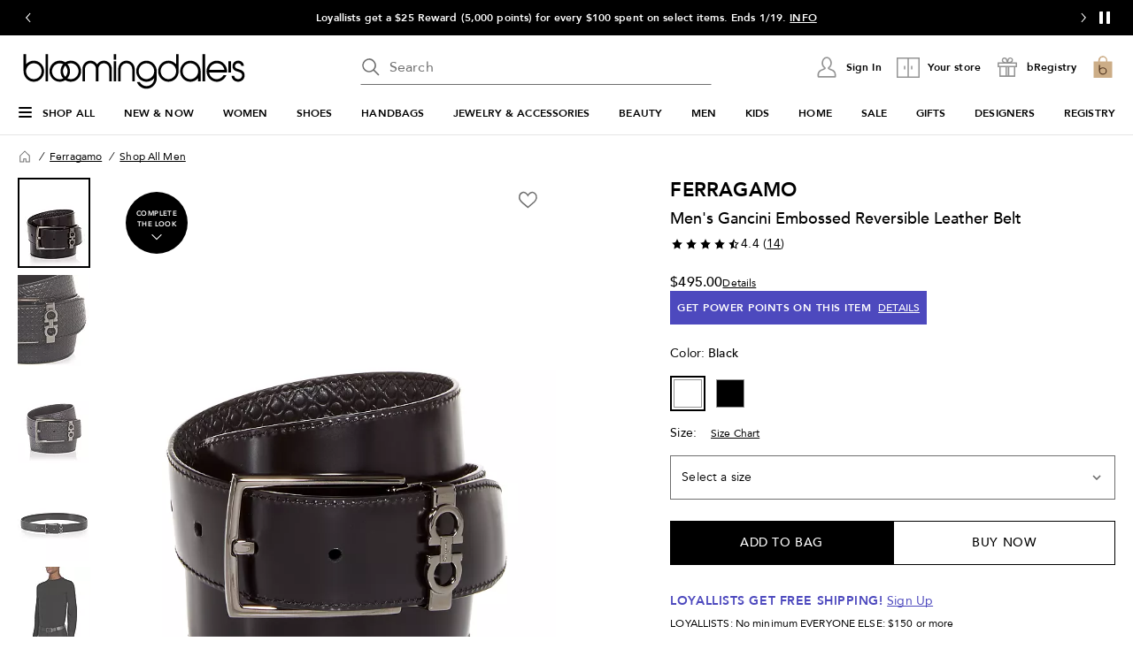

--- FILE ---
content_type: text/html; charset=utf-8
request_url: https://www.google.com/recaptcha/api2/aframe
body_size: 136
content:
<!DOCTYPE HTML><html><head><meta http-equiv="content-type" content="text/html; charset=UTF-8"></head><body><script nonce="fU8X01FY2Fe_QssZqwEeqw">/** Anti-fraud and anti-abuse applications only. See google.com/recaptcha */ try{var clients={'sodar':'https://pagead2.googlesyndication.com/pagead/sodar?'};window.addEventListener("message",function(a){try{if(a.source===window.parent){var b=JSON.parse(a.data);var c=clients[b['id']];if(c){var d=document.createElement('img');d.src=c+b['params']+'&rc='+(localStorage.getItem("rc::a")?sessionStorage.getItem("rc::b"):"");window.document.body.appendChild(d);sessionStorage.setItem("rc::e",parseInt(sessionStorage.getItem("rc::e")||0)+1);localStorage.setItem("rc::h",'1768724140105');}}}catch(b){}});window.parent.postMessage("_grecaptcha_ready", "*");}catch(b){}</script></body></html>

--- FILE ---
content_type: text/css
request_url: https://assets.bloomingdalesassets.com/app/pdp/static/css/SizeGuideModal.1e466cbcfada3b0c416d.css
body_size: 368
content:
table.size-chart-table[data-v-17a9d74b]{border-collapse:collapse;border-spacing:0;width:100%}table.size-chart-table td[data-v-17a9d74b],table.size-chart-table th[data-v-17a9d74b]{padding:.5rem 1.25rem;text-align:center}table.size-chart-table thead tr[data-v-17a9d74b],table.size-chart-table tr[data-v-17a9d74b]:nth-child(2n){background-color:#f8f8f8}table.size-chart-table th[data-v-17a9d74b]{background-color:#000;color:#fff}.step-title[data-v-17a9d74b]{border-top:.0625rem solid #949494;font-weight:700;padding:1.875rem 0}.step-container[data-v-17a9d74b]{display:flex;margin-bottom:1.875rem;width:100%}@media print,screen and (max-width:37.49875em){.step-container[data-v-17a9d74b]{display:block}}.step-container[data-v-17a9d74b]:last-of-type{margin-bottom:0}.measurement-buttons-wrapper[data-v-17a9d74b]{display:flex;justify-content:flex-end}.measurement-button[data-v-17a9d74b]{overflow:hidden;text-decoration:none}.measurement-button-divider[data-v-17a9d74b]{color:#e6e6e6;font-size:1rem}.right-column-img[data-v-17a9d74b]{margin-bottom:1.25rem;width:100%}.technical-issue[data-v-17a9d74b]{margin-bottom:0}.activeLink[data-v-17a9d74b]{text-decoration:underline}.link[data-v-17a9d74b]{text-decoration:none}.hideContent[data-v-17a9d74b]{display:none}.size-symbol[data-v-17a9d74b]{display:inline-block;margin-left:2px;margin-right:2px}.small-header[data-v-17a9d74b]{width:fit-content}.spinner-wrapper[data-v-17a9d74b]{min-width:350px}.size-chart-error[data-v-17a9d74b]{display:block;font-size:16px}.table-scroll-wrapper[data-v-17a9d74b]{clear:both;overflow:hidden;overflow-x:auto}@media print,screen and (max-width:37.49875em){.new-size-right-column[data-v-17a9d74b]{margin-left:0;margin-top:3rem!important}}@media print,screen and (min-width:37.5em){.new-size-right-column[data-v-17a9d74b]{margin-left:1.5rem!important}}.dropdown-section[data-v-17a9d74b],.left-container[data-v-17a9d74b]{width:100%}.size-chart-img[data-v-17a9d74b]{display:block;margin:auto}

--- FILE ---
content_type: text/css
request_url: https://assets.bloomingdalesassets.com/app/pdp/static/css/Outfitting.951c3472f7563262e7d7.css
body_size: 4806
content:
.chevron-large-down-dark-small{background:url([data-uri]);background-repeat:no-repeat;background-size:16px 16px;display:inline-block;height:16px;width:16px}.chevron-large-up-dark-small{background:url([data-uri]);background-repeat:no-repeat;background-size:16px 16px;display:inline-block;height:16px;width:16px}.arrow-down-dark-small{background:url([data-uri]);background-repeat:no-repeat;background-size:16px 16px;display:inline-block;height:16px;width:16px}.store-directory-dark-large{background:url([data-uri]);background-repeat:no-repeat;background-size:32px 32px;display:inline-block;height:32px;width:32px}.divider{border:none;height:1px}.divider.gray{background-color:silver}.divider.expanded{width:100%}.c-grey-2{color:#6e6e6e}.c-uppercase{text-transform:uppercase}.otb-widget--hide #sf-widget-companion-wrapper{display:none!important}#stylitics-container .stylitics-hotspots-base{margin:0!important;padding:0!important}#stylitics-container .stylitics-bundle-hotspots-gallery,#stylitics-container .stylitics-inner,#stylitics-container .stylitics-sequence{padding-top:0!important}#stylitics-container .stylitics-outer{--grid-gap:1.5rem!important}#stylitics-container .stylitics-hotspots-base-desktop .stylitics-card .stylitics-collage-container .stylitics-collage-wrapper{height:85%;margin-top:10%}#stylitics-container .stylitics-sequence{-ms-overflow-style:none;scrollbar-width:none}#stylitics-container .stylitics-sequence::-webkit-scrollbar{display:none}#stylitics-container .stylitics-card,#stylitics-container>li{max-height:520px}#stylitics-container .stylitics-collage-container{margin:0 auto;max-width:300px}@media print,screen and (min-width:64em){#stylitics-container .stylitics-collage-container{max-width:380px}}#stylitics-container .stylitics-classic-base button.stylitics-arrow-btn.stylitics-next,#stylitics-container .stylitics-hotspots-base button.stylitics-arrow-btn.stylitics-next{right:.5rem!important}#stylitics-container .stylitics-classic-base button.stylitics-arrow-btn.stylitics-previous,#stylitics-container .stylitics-hotspots-base button.stylitics-arrow-btn.stylitics-previous{left:.5rem!important}#stylitics-container button.stylitics-arrow-btn svg{display:none}#stylitics-container .stylitics-carousel-pips{padding-top:1.5rem!important}@media screen and (min-width:64em){#stylitics-container .stylitics-carousel-pips{display:none}}#stylitics-container .stylitics-carousel-pips .stylitics-carousel-pips-list{grid-gap:.5rem}#stylitics-container .stylitics-carousel-pips .stylitics-dots-li{padding:0!important;width:6px}#stylitics-container .stylitics-carousel-pips .stylitics-dots-li .stylitics-dot-inner{background-color:#000}#stylitics-container .stylitics-carousel-pips .stylitics-dots-li:not(.stylitics-carousel-current-pip) .stylitics-dot-inner{background-color:#949494}#stylitics-container .stylitics-bundle-header{margin-bottom:1rem!important;margin-top:1rem!important;order:2}#stylitics-container .stylitics-bundle-header .stylitics-hotspots-bundle-header{display:flex;justify-content:center;padding:0!important;position:static!important}#stylitics-container .stylitics-bundle-header .stylitics-view-items-button{height:fit-content;min-height:fit-content;width:fit-content}#stylitics-container .stylitics-bundle-header .stylitics-view-items-button .stylitics-view-items-button-text,#stylitics-container .stylitics-bundle-header .stylitics-view-items-button .stylitics-view-items-cta-icon-wrap{display:none}#stylitics-container .stylitics-bundle-header .stylitics-view-items-button .stylitics-custom-hotspots-cta{display:flex}#stylitics-container .stylitics-bundle-header .stylitics-view-items-button .stylitics-custom-hotspots-cta:hover .stylitics-custom-hotspots-cta--arrow-icon{transform:translateX(4px)}#stylitics-container .stylitics-bundle-header .stylitics-view-items-button .stylitics-custom-hotspots-cta .stylitics-custom-hotspots-cta--arrow-icon{transition:transform .2s ease-in-out}#stylitics-container .stylitics-modal-inner{border-radius:0;height:100%;max-height:100%}#stylitics-container .stylitics-modal-header{padding-bottom:1.5rem!important;padding-top:2rem!important}#stylitics-container .stylitics-items-list{padding:0 20px}#stylitics-container .stylitics-items-list .stylitics-item-container{margin:0 0 1rem!important;padding:0!important}#stylitics-container .stylitics-items-list .stylitics-item-info{font-size:.875rem!important}#stylitics-container .stylitics-items-list .stylitics-item-info .stylitics-item-price-and-cta{grid-gap:12px;padding-top:1rem!important}#stylitics-container .stylitics-items-list .stylitics-item-info .stylitics-item-price-and-cta .stylitics-item-regular-price,#stylitics-container .stylitics-items-list .stylitics-item-info .stylitics-item-price-and-cta .stylitics-item-sale-price{font-size:1.125rem!important;font-weight:500!important;line-height:1.375rem!important}#stylitics-container .stylitics-items-list .stylitics-item-info .stylitics-item-price-and-cta .stylitics-cta{font-size:.75rem!important;font-weight:400!important;line-height:1.125rem!important;position:relative;text-transform:capitalize}#stylitics-container .stylitics-items-list .stylitics-swap-modal__expand{font-size:.875rem;font-weight:700}#stylitics-container .stylitics-items-list .stylitics-collapse-icon,#stylitics-container .stylitics-items-list .stylitics-expand-icon{margin:0 0 0 4px}#stylitics-container .stylitics-items-list .stylitics-collapse-icon path,#stylitics-container .stylitics-items-list .stylitics-expand-icon path{display:none}#stylitics-container .stylitics-close{background:transparent}#stylitics-container .stylitics-desktop-modal-inner{border-radius:0}#stylitics-container .stylitics-desktop-modal-inner .stylitics-items-list-container{padding:0!important}#stylitics-container .stylitics-desktop-modal-inner .stylitics-items-list-container .stylitics-items-list{padding-left:48px;padding-right:48px;padding-top:48px}#stylitics-container .stylitics-desktop-modal-inner .stylitics-stage button.stylitics-arrow-btn.stylitics-next{right:20px!important}#stylitics-container .stylitics-desktop-modal-inner .stylitics-stage button.stylitics-arrow-btn.stylitics-previous{left:20px!important}#stylitics-container .stylitics-desktop-modal-inner .stylitics-counter-pill{background-color:#fff;color:#000}#stylitics-container .stylitics-desktop-modal-inner .stylitics-bundle-header{display:none}#stylitics-container .stylitics-overlay-item-brand{color:#000;font-size:.75rem}#stylitics-container .stylitics-overlay-item-price{font-weight:700;text-align:left}#stylitics-container .stylitics-item-price{align-items:baseline;display:flex}#stylitics-container .stylitics-item-price .stylitics-item-regular-price{color:#000;font-weight:700;order:2}#stylitics-container .stylitics-item-price .stylitics-item-sale-price{color:#de3412;font-weight:700;margin-right:5px;order:1}#stylitics-container .stylitics-sequence>.stylitics-hotspots-swipe-bundle-container{margin-left:1.5rem}#stylitics-container .stylitics-sequence>.stylitics-hotspots-swipe-bundle-container:first-child{margin-left:0}#stylitics-container .stylitics-sequence>.stylitics-hotspots-swipe-bundle-container .stylitics-bundle-container{max-width:1440px;width:calc(100vw - 40px)}@media screen and (min-width:64em){#stylitics-container .stylitics-sequence>.stylitics-hotspots-swipe-bundle-container .stylitics-bundle-container{max-height:450px;max-width:calc((1440px - 1.5rem*(var(--large-column-count) - 1))/var(--large-column-count));width:calc((100vw - 40px - 1.5rem*(var(--large-column-count) - 1))/var(--large-column-count))}}@media screen and (min-width:80em){#stylitics-container .stylitics-sequence>.stylitics-hotspots-swipe-bundle-container .stylitics-bundle-container{max-width:calc((1440px - 1.5rem*(var(--mlarge-column-count) - 1))/var(--mlarge-column-count));width:calc((100vw - 40px - 1.5rem*(var(--mlarge-column-count) - 1))/var(--mlarge-column-count))}}#stylitics-container .stylitics-bundle-hotspots-gallery{--gutter-width:1.5rem!important;--width:100%!important}#stylitics-container .stylitics-hotspots-base-desktop .stylitics-bundle-hotspots-gallery,#stylitics-container .stylitics-hotspots-base-desktop>.stylitics-outer>.stylitics-inner .stylitics-sequence{grid-template-columns:repeat(var(--outfits-total),100%)!important}#stylitics-container .stylitics-hotspots-base-desktop .stylitics-outer[data-carousel-index="0"] div.stylitics-sequence{transform:translateX(0)!important}#stylitics-container .stylitics-hotspots-base-desktop .stylitics-outer[data-carousel-index="1"] div.stylitics-sequence{transform:translateX(calc(-100% - 1.5rem))!important}#stylitics-container .stylitics-hotspots-base-desktop .stylitics-outer[data-carousel-index="2"] div.stylitics-sequence{transform:translateX(calc(-200% - 3rem))!important}#stylitics-container .stylitics-hotspots-base-desktop .stylitics-outer[data-carousel-index="3"] div.stylitics-sequence{transform:translateX(calc(-300% - 4.5rem))!important}#stylitics-container .stylitics-hotspots-base-desktop .stylitics-outer[data-carousel-index="4"] div.stylitics-sequence{transform:translateX(calc(-400% - 6rem))!important}#stylitics-container .stylitics-hotspots-base-desktop .stylitics-outer[data-carousel-index="5"] div.stylitics-sequence{transform:translateX(calc(-500% - 7.5rem))!important}#stylitics-container .stylitics-hotspots-base-desktop .stylitics-outer[data-carousel-index="6"] div.stylitics-sequence{transform:translateX(calc(-600% - 9rem))!important}@media print,screen and (min-width:64em)and (max-width:79.99875em){#stylitics-container .stylitics-hotspots-base-desktop .stylitics-bundle-hotspots-gallery,#stylitics-container .stylitics-hotspots-base-desktop>.stylitics-outer>.stylitics-inner .stylitics-sequence{grid-template-columns:repeat(var(--outfits-total),calc(100%/var(--large-column-count) - 1.5rem + 1.5rem/var(--large-column-count)))!important}#stylitics-container .stylitics-hotspots-base-desktop .stylitics-outer[data-carousel-index="0"] div.stylitics-sequence{transform:translateX(calc(100%/var(--large-column-count)*-1*0 + 1.5rem/var(--large-column-count)*-1*0))!important}#stylitics-container .stylitics-hotspots-base-desktop .stylitics-outer[data-carousel-index="1"] div.stylitics-sequence{transform:translateX(calc(100%/var(--large-column-count)*-1*1 + 1.5rem/var(--large-column-count)*-1*1))!important}#stylitics-container .stylitics-hotspots-base-desktop .stylitics-outer[data-carousel-index="2"] div.stylitics-sequence{transform:translateX(calc(100%/var(--large-column-count)*-1*2 + 1.5rem/var(--large-column-count)*-1*2))!important}#stylitics-container .stylitics-hotspots-base-desktop .stylitics-outer[data-carousel-index="3"] div.stylitics-sequence{transform:translateX(calc(100%/var(--large-column-count)*-1*3 + 1.5rem/var(--large-column-count)*-1*3))!important}#stylitics-container .stylitics-hotspots-base-desktop .stylitics-outer[data-carousel-index="4"] div.stylitics-sequence{transform:translateX(calc(100%/var(--large-column-count)*-1*4 + 1.5rem/var(--large-column-count)*-1*4))!important}#stylitics-container .stylitics-hotspots-base-desktop .stylitics-outer[data-carousel-index="5"] div.stylitics-sequence{transform:translateX(calc(100%/var(--large-column-count)*-1*5 + 1.5rem/var(--large-column-count)*-1*5))!important}#stylitics-container .stylitics-hotspots-base-desktop .stylitics-outer[data-carousel-index="6"] div.stylitics-sequence{transform:translateX(calc(100%/var(--large-column-count)*-1*6 + 1.5rem/var(--large-column-count)*-1*6))!important}}@media screen and (min-width:80em){#stylitics-container .stylitics-hotspots-base-desktop .stylitics-bundle-hotspots-gallery,#stylitics-container .stylitics-hotspots-base-desktop>.stylitics-outer>.stylitics-inner .stylitics-sequence{grid-template-columns:repeat(var(--outfits-total),calc(100%/var(--mlarge-column-count) - 1.5rem + 1.5rem/var(--mlarge-column-count)))!important}#stylitics-container .stylitics-hotspots-base-desktop .stylitics-outer[data-carousel-index="0"] div.stylitics-sequence{transform:translateX(calc(100%/var(--mlarge-column-count)*-1*0 + 1.5rem/var(--mlarge-column-count)*-1*0))!important}#stylitics-container .stylitics-hotspots-base-desktop .stylitics-outer[data-carousel-index="1"] div.stylitics-sequence{transform:translateX(calc(100%/var(--mlarge-column-count)*-1*1 + 1.5rem/var(--mlarge-column-count)*-1*1))!important}#stylitics-container .stylitics-hotspots-base-desktop .stylitics-outer[data-carousel-index="2"] div.stylitics-sequence{transform:translateX(calc(100%/var(--mlarge-column-count)*-1*2 + 1.5rem/var(--mlarge-column-count)*-1*2))!important}#stylitics-container .stylitics-hotspots-base-desktop .stylitics-outer[data-carousel-index="3"] div.stylitics-sequence{transform:translateX(calc(100%/var(--mlarge-column-count)*-1*3 + 1.5rem/var(--mlarge-column-count)*-1*3))!important}#stylitics-container .stylitics-hotspots-base-desktop .stylitics-outer[data-carousel-index="4"] div.stylitics-sequence{transform:translateX(calc(100%/var(--mlarge-column-count)*-1*4 + 1.5rem/var(--mlarge-column-count)*-1*4))!important}#stylitics-container .stylitics-hotspots-base-desktop .stylitics-outer[data-carousel-index="5"] div.stylitics-sequence{transform:translateX(calc(100%/var(--mlarge-column-count)*-1*5 + 1.5rem/var(--mlarge-column-count)*-1*5))!important}#stylitics-container .stylitics-hotspots-base-desktop .stylitics-outer[data-carousel-index="6"] div.stylitics-sequence{transform:translateX(calc(100%/var(--mlarge-column-count)*-1*6 + 1.5rem/var(--mlarge-column-count)*-1*6))!important}}#stylitics-container .stylitics-hotspots-base{max-width:1440px}#stylitics-container .stylitics-hotspots-base.stylitics-hotspots-base-desktop{overflow-y:hidden}#stylitics-container .stylitics-hotspots-base .stylitics-bundle-container{--background-color:$white!important;border:1px solid silver}#stylitics-container .stylitics-hotspots-base .stylitics-overlay{background-color:#fff;border-color:#f1f1f1;font-size:.75rem}@media only screen and (min-width:640px){#stylitics-container .stylitics-hotspots-base .stylitics-overlay{max-width:160px}}#stylitics-container .stylitics-hotspots-base .stylitics-overlay svg{display:none}#stylitics-container .stylitics-hotspots-base .stylitics-overlay .stylitics-overlay-arrow-container{background-color:#fff;background-position-y:center;border-color:#fff;border-radius:5px;height:inherit}#stylitics-container .stylitics-hotspots-base .stylitics-overlay .stylitics-overlay-item-info{background-color:#fff;border-color:#fff;border-radius:5px}#stylitics-container .stylitics-hotspots-base .stylitics-overlay .stylitics-overlay-item-info .stylitics-item-price{gap:.5rem}#stylitics-container .stylitics-hotspots-base .stylitics-overlay .stylitics-arrow-btn{background:#fff;height:32px;width:32px}#stylitics-container .stylitics-hotspots-base .stylitics-desktop-modal-close{height:24px;top:3rem}#stylitics-container .stylitics-hotspots-base .stylitics-desktop-modal-main .stylitics-stage{background-color:#f8f8f8;border-right:0}#stylitics-container .stylitics-hotspots-base .stylitics-desktop-modal-main .stylitics-stage .stylitics-stage-inner{height:90%}#stylitics-container .stylitics-hotspots-base .stylitics-desktop-modal-main .stylitics-stage .stylitics-bundle-container{background-color:#f8f8f8;border:0}#stylitics-container .stylitics-hotspots-base .stylitics-items-list .stylitics-item-container:nth-child(2){margin-top:1rem!important}#stylitics-container .stylitics-hotspots-base .stylitics-items-list h3#modalTitle{font-size:1.25rem;line-height:1.625rem}#stylitics-container .stylitics-hotspots-base .stylitics-items-list .stylitics-item-info .stylitics-item-price-and-cta .stylitics-item-price{gap:.5rem}#stylitics-container .stylitics-hotspots-base .stylitics-items-list .stylitics-item-info .stylitics-item-price-and-cta .stylitics-item-regular-price,#stylitics-container .stylitics-hotspots-base .stylitics-items-list .stylitics-item-info .stylitics-item-price-and-cta .stylitics-item-sale-price{font-size:1rem!important;font-weight:500!important;line-height:1.25rem!important}#stylitics-container .stylitics-hotspots-base .stylitics-swap-modal__expand{margin:8px 0}#stylitics-container .stylitics-hotspots-base .stylitics-expandable-mix-and-match-row-wrapper .stylitics-sequence{grid-gap:12px;margin:8px 0}#stylitics-container .stylitics-hotspots-base .stylitics-expandable-mix-and-match-row-wrapper .stylitics-swap-modal__close-wrapper{padding:0}#stylitics-container .stylitics-moodboard-base{border:none}#stylitics-container .stylitics-moodboard-base .stylitics-moodboard-widget-container:not(.stylitics-showing-replacement-items) .stylitics-outer{--grid-gap:0!important}#stylitics-container .stylitics-moodboard-base .stylitics-moodboard-widget-container.stylitics-showing-replacement-items{padding:0!important}#stylitics-container .stylitics-moodboard-base .stylitics-moodboard-widget-container.stylitics-showing-replacement-items .stylitics-outer .stylitics-inner{--stylitics-carousel-inner-width:calc(100% + 1.5rem)!important}#stylitics-container .stylitics-moodboard-base .stylitics-moodboard-widget-container.stylitics-showing-replacement-items .stylitics-outer .stylitics-inner .stylitics-sequence{--grid-template-columns:repeat(7,calc(20% - 1.5rem))!important}#stylitics-container .stylitics-moodboard-base .stylitics-sequence{-ms-overflow-style:none;scrollbar-width:none}#stylitics-container .stylitics-moodboard-base .stylitics-sequence::-webkit-scrollbar{display:none}#stylitics-container .stylitics-moodboard-base .stylitics-sequence .stylitics-card{height:auto!important;max-height:inherit;padding:0;width:100%}#stylitics-container .stylitics-moodboard-base .stylitics-sequence .stylitics-card .stylitics-moodboard-bundle-container{border-right:none;padding:0}#stylitics-container .stylitics-moodboard-base .stylitics-sequence .stylitics-card .stylitics-product-grid{background-color:#fff;border:1px solid silver}@media screen and (min-width:51.25em){#stylitics-container .stylitics-moodboard-base .stylitics-sequence .stylitics-card .stylitics-product-grid{grid-template-columns:repeat(5,1fr)}}#stylitics-container .stylitics-moodboard-base .stylitics-sequence .stylitics-card .stylitics-product-grid .stylitics-moodboard-item{border:1px solid silver;border-left:none;border-top:none;grid-column:auto;grid-row:auto}@media screen and (min-width:51.25em){#stylitics-container .stylitics-moodboard-base .stylitics-sequence .stylitics-card .stylitics-product-grid .stylitics-moodboard-item:first-child{border-bottom:none}}#stylitics-container .stylitics-moodboard-base .stylitics-sequence .stylitics-card .stylitics-product-grid .stylitics-moodboard-item:first-child{grid-column:1/span 2!important;grid-row:1/span 2!important}#stylitics-container .stylitics-moodboard-base .stylitics-card .stylitics-item button.stylitics-swap-icon,#stylitics-container .stylitics-moodboard-base .stylitics-card .stylitics-moodboard-item button.stylitics-swap-icon,#stylitics-container .stylitics-moodboard-base .stylitics-modal-inner .stylitics-item-container button.stylitics-swap-icon{background:transparent}#stylitics-container .stylitics-moodboard-base .stylitics-card .stylitics-item button.stylitics-swap-icon svg,#stylitics-container .stylitics-moodboard-base .stylitics-card .stylitics-moodboard-item button.stylitics-swap-icon svg,#stylitics-container .stylitics-moodboard-base .stylitics-modal-inner .stylitics-item-container button.stylitics-swap-icon svg{display:none}#stylitics-container .stylitics-moodboard-base .stylitics-card .stylitics-item button.stylitics-swap-icon:before,#stylitics-container .stylitics-moodboard-base .stylitics-card .stylitics-moodboard-item button.stylitics-swap-icon:before,#stylitics-container .stylitics-moodboard-base .stylitics-modal-inner .stylitics-item-container button.stylitics-swap-icon:before{background-position:50%;content:"";height:2rem;width:2rem;z-index:1}#stylitics-container .stylitics-moodboard-base .stylitics-card .stylitics-item .stylitics-cta .stylitics-swap-icon:after,#stylitics-container .stylitics-moodboard-base .stylitics-card .stylitics-moodboard-item .stylitics-cta .stylitics-swap-icon:after,#stylitics-container .stylitics-moodboard-base .stylitics-modal-inner .stylitics-item-container .stylitics-cta .stylitics-swap-icon:after{align-items:center;color:#000;content:"Swap Items";display:flex;font-size:12px;font-weight:400;height:2rem;left:2rem;margin-left:.5rem!important;position:absolute;top:0;width:max-content}#stylitics-container .stylitics-moodboard-base .stylitics-card .stylitics-item a.stylitics-item-price,#stylitics-container .stylitics-moodboard-base .stylitics-card .stylitics-moodboard-item a.stylitics-item-price,#stylitics-container .stylitics-moodboard-base .stylitics-modal-inner .stylitics-item-container a.stylitics-item-price{font-size:0}#stylitics-container .stylitics-moodboard-base .stylitics-card .stylitics-item .stylitics-item-footer,#stylitics-container .stylitics-moodboard-base .stylitics-card .stylitics-moodboard-item .stylitics-item-footer,#stylitics-container .stylitics-moodboard-base .stylitics-modal-inner .stylitics-item-container .stylitics-item-footer{padding-top:0}#stylitics-container .stylitics-moodboard-base .stylitics-card .stylitics-item .stylitics-item-footer .stylitics-item-name,#stylitics-container .stylitics-moodboard-base .stylitics-card .stylitics-item .stylitics-item-footer .stylitics-item-price,#stylitics-container .stylitics-moodboard-base .stylitics-card .stylitics-moodboard-item .stylitics-item-footer .stylitics-item-name,#stylitics-container .stylitics-moodboard-base .stylitics-card .stylitics-moodboard-item .stylitics-item-footer .stylitics-item-price,#stylitics-container .stylitics-moodboard-base .stylitics-modal-inner .stylitics-item-container .stylitics-item-footer .stylitics-item-name,#stylitics-container .stylitics-moodboard-base .stylitics-modal-inner .stylitics-item-container .stylitics-item-footer .stylitics-item-price{flex-direction:column-reverse;font-size:.875rem}@media print,screen and (min-width:37.5em){#stylitics-container .stylitics-moodboard-base .stylitics-card .stylitics-item .stylitics-item-footer .stylitics-item-name,#stylitics-container .stylitics-moodboard-base .stylitics-card .stylitics-item .stylitics-item-footer .stylitics-item-price,#stylitics-container .stylitics-moodboard-base .stylitics-card .stylitics-moodboard-item .stylitics-item-footer .stylitics-item-name,#stylitics-container .stylitics-moodboard-base .stylitics-card .stylitics-moodboard-item .stylitics-item-footer .stylitics-item-price,#stylitics-container .stylitics-moodboard-base .stylitics-modal-inner .stylitics-item-container .stylitics-item-footer .stylitics-item-name,#stylitics-container .stylitics-moodboard-base .stylitics-modal-inner .stylitics-item-container .stylitics-item-footer .stylitics-item-price{margin-top:1rem!important}}#stylitics-container .stylitics-moodboard-base .stylitics-card .stylitics-item .stylitics-item-footer .stylitics-item-name span.stylitics-item-regular-price,#stylitics-container .stylitics-moodboard-base .stylitics-card .stylitics-item .stylitics-item-footer .stylitics-item-price span.stylitics-item-regular-price,#stylitics-container .stylitics-moodboard-base .stylitics-card .stylitics-moodboard-item .stylitics-item-footer .stylitics-item-name span.stylitics-item-regular-price,#stylitics-container .stylitics-moodboard-base .stylitics-card .stylitics-moodboard-item .stylitics-item-footer .stylitics-item-price span.stylitics-item-regular-price,#stylitics-container .stylitics-moodboard-base .stylitics-modal-inner .stylitics-item-container .stylitics-item-footer .stylitics-item-name span.stylitics-item-regular-price,#stylitics-container .stylitics-moodboard-base .stylitics-modal-inner .stylitics-item-container .stylitics-item-footer .stylitics-item-price span.stylitics-item-regular-price{margin-left:0}#stylitics-container .stylitics-moodboard-base .stylitics-card .stylitics-item .stylitics-item-footer .stylitics-item-name .stylitics-item-sale-price:before,#stylitics-container .stylitics-moodboard-base .stylitics-card .stylitics-item .stylitics-item-footer .stylitics-item-price .stylitics-item-sale-price:before,#stylitics-container .stylitics-moodboard-base .stylitics-card .stylitics-moodboard-item .stylitics-item-footer .stylitics-item-name .stylitics-item-sale-price:before,#stylitics-container .stylitics-moodboard-base .stylitics-card .stylitics-moodboard-item .stylitics-item-footer .stylitics-item-price .stylitics-item-sale-price:before,#stylitics-container .stylitics-moodboard-base .stylitics-modal-inner .stylitics-item-container .stylitics-item-footer .stylitics-item-name .stylitics-item-sale-price:before,#stylitics-container .stylitics-moodboard-base .stylitics-modal-inner .stylitics-item-container .stylitics-item-footer .stylitics-item-price .stylitics-item-sale-price:before{content:"With offer "}#stylitics-container .stylitics-moodboard-base .stylitics-moodboard-item-info:hover .stylitics-item-sale-price:before{content:""!important}#stylitics-container .stylitics-moodboard-base .stylitics-item-info .stylitics-item-price,#stylitics-container .stylitics-moodboard-base .stylitics-moodboard-item-info .stylitics-item-price{gap:.5rem}#stylitics-container .stylitics-moodboard-base .stylitics-arrow-btn{filter:invert(1);top:50%}#stylitics-container .stylitics-moodboard-base .stylitics-moodboard-swap-stage{border:none}#stylitics-container .stylitics-moodboard-base .stylitics-moodboard-swap-stage .stylitics-mnm-header{margin-bottom:1rem!important}#stylitics-container .stylitics-moodboard-base .stylitics-moodboard-swap-stage .stylitics-mnm-header .stylitics-mnm-close-btn{margin-right:1rem!important;padding:0;transform:none}#stylitics-container .stylitics-classic-base .stylitics-outer{--grid-gap:0!important}@media screen and (min-width:64em){#stylitics-container .stylitics-classic-base .stylitics-sequence .stylitics-card.stylitics-card-active{margin-right:12px}#stylitics-container .stylitics-classic-base .stylitics-sequence .stylitics-card.stylitics-card-active+.stylitics-card{margin-left:12px}}#stylitics-container .stylitics-classic-base .stylitics-sequence .stylitics-card .stylitics-collage-container{margin:0 auto;max-width:380px}#stylitics-container .stylitics-classic-base .stylitics-sequence .stylitics-card .stylitics-bundle-container{border:1px solid silver}#stylitics-container .stylitics-classic-base .stylitics-sequence .stylitics-card .stylitics-bundle-container .stylitics-bundle-header{display:none}#stylitics-container .stylitics-classic-base .stylitics-sequence .stylitics-card .stylitics-bundle-container .stylitics-bundle-footer{font-size:.75rem}#stylitics-container .stylitics-classic-base .stylitics-sequence .stylitics-card .stylitics-close{height:fit-content;right:7px;top:7px;width:fit-content}#stylitics-container .stylitics-classic-base .stylitics-items-list .stylitics-item-container .stylitics-item-price-and-cta,#stylitics-container .stylitics-classic-base .stylitics-items-list-container .stylitics-item-container .stylitics-item-price-and-cta{align-items:end;flex-direction:row}#stylitics-container .stylitics-classic-base .stylitics-items-list .stylitics-item-container .stylitics-item-price-and-cta .stylitics-item-regular-price,#stylitics-container .stylitics-classic-base .stylitics-items-list .stylitics-item-container .stylitics-item-price-and-cta .stylitics-item-sale-price,#stylitics-container .stylitics-classic-base .stylitics-items-list-container .stylitics-item-container .stylitics-item-price-and-cta .stylitics-item-regular-price,#stylitics-container .stylitics-classic-base .stylitics-items-list-container .stylitics-item-container .stylitics-item-price-and-cta .stylitics-item-sale-price{font-size:.875rem!important}#stylitics-container .stylitics-classic-base .stylitics-items-list .stylitics-item-container{margin-bottom:0!important;padding-top:.5rem!important}#stylitics-container .stylitics-classic-base .stylitics-items-list .stylitics-item-container .stylitics-item-info{padding-bottom:.5rem!important}#stylitics-container .stylitics-classic-base .stylitics-modal-inner .stylitics-close{top:30px}@keyframes pulse{0%{opacity:5%}to{opacity:2.5%}}@keyframes rotate{to{transform:rotate(1turn)}}#stylitics-container.stylitics-loader-preloading,.skeleton-loader{animation:pulse .6s ease-in-out infinite alternate;background-color:#000}.spinner-loader{animation:rotate .8s linear infinite;background:url([data-uri]);background-repeat:no-repeat;background-size:24px 24px;display:inline-block;height:24px;width:24px}#stylitics-container button.stylitics-arrow-btn.stylitics-previous{rotate:0deg;top:calc(50% - 32px)}.swipe-arrow-right{background:url([data-uri]);background-repeat:no-repeat;background-size:24px 24px;display:inline-block;height:24px;width:24px}#stylitics-container .stylitics-overlay-arrow-container,#stylitics-container button.stylitics-arrow-btn.stylitics-next,.pros-arrow-right{background:url([data-uri]);background-repeat:no-repeat;background-size:32px 32px;display:inline-block;height:32px;width:32px}#stylitics-container button.stylitics-arrow-btn.stylitics-previous,.pros-arrow-left{background:url([data-uri]);background-repeat:no-repeat;background-size:32px 32px;display:inline-block;height:32px;width:32px}#stylitics-container .stylitics-expand-icon,.chevron-small-down{background:url([data-uri]);background-repeat:no-repeat;background-size:24px 24px;display:inline-block;height:24px;width:24px}#stylitics-container .stylitics-collapse-icon,.chevron-small-up{background:url([data-uri]);background-repeat:no-repeat;background-size:24px 24px;display:inline-block;height:24px;width:24px}#stylitics-container .stylitics-card .stylitics-item button.stylitics-swap-icon:before,#stylitics-container .stylitics-card .stylitics-moodboard-item button.stylitics-swap-icon:before,#stylitics-container .stylitics-modal-inner .stylitics-item-container button.stylitics-swap-icon:before,.swap{background:url([data-uri]);background-repeat:no-repeat;background-size:24px 24px;display:inline-block;height:24px;width:24px}#stylitics-container *{font-family:Avenir}#stylitics-container .stylitics-moodboard-base .stylitics-sequence .stylitics-product-grid{border:none}@media screen and (min-width:51.25em){#stylitics-container .stylitics-moodboard-base .stylitics-sequence .stylitics-product-grid .stylitics-moodboard-item:nth-child(n+4){border-bottom:none}#stylitics-container .stylitics-moodboard-base .stylitics-sequence .stylitics-card .stylitics-product-grid{grid-template-columns:repeat(4,1fr)!important}}.stylitics-container-wrapper.hide-subheader .stylitics-list-layout-header{display:none}

--- FILE ---
content_type: application/javascript
request_url: https://assets.bloomingdalesassets.com/app/pdp/static/js/pdp.SizeGuideModal.d171eea46ef4095c6eb4.js
body_size: 2690
content:
"use strict";(self.pdp_jsonp=self.pdp_jsonp||[]).push([[473],{"53c1b108":(e,a,t)=>{t.r(a),t.d(a,{default:()=>ie});var l=t("2a5ed560"),s=t("7d25564a"),i=t("7cc0bee8"),r=t("4892f103"),n=t("3f68a065"),u=t("626de6b4"),o=t("bfd7fe8e"),m=t("54b2d772"),c=t("7ac833c1"),d=t("7cc89ec3");function g(){return(0,d.oR)().state.envProps}var p=t("c25d499b"),v=t("40d815b6");const b=e=>{if("string"!==typeof e)throw new TypeError('"toTitleCase()" accepts only strings!');return e.replace(/\w\S*/g,e=>e.charAt(0).toUpperCase()+e.slice(1).toLowerCase())},h=e=>((0,l.dD)("data-v-17a9d74b"),e=e(),(0,l.Cn)(),e),w={key:0,class:"spinner-wrapper"},S={class:"small-header h6 margin-bottom-xs"},z=h(()=>(0,l._)("span",{class:"padding-m size-chart-error"},"Oops! We're experiencing a technical problem. It's just a temporary glitch. Please try again.",-1)),C={class:"small-header h6 margin-bottom-xs"},D={class:"image-wrapper"},y=["src"],k={class:"small-margin-top-xs"},_={key:0},U={class:"text-center"},x={class:"step-title"},f=["textContent"],H={class:"align-center step-container"},I={class:"left-container"},T={class:"small-header h6 margin-bottom-xs"},F={key:0},R={class:"text-center"},N={key:1,class:"margin-bottom-xs measurement-buttons-wrapper"},M=["value"],$=h(()=>(0,l._)("span",{class:"measurement-button-divider"},"|",-1)),q=["value"],Y={class:"table-scroll-wrapper margin-bottom-s"},E={id:"chartTable",class:"size-chart-table table-scroll-wrapper","aria-label":"Size Chart Table"},L={class:"table-header"},K=["colspan"],j={key:0},V={class:"size-chart-cell",scope:"row"},O=["textContent"],W=["textContent"],X=["textContent"],Z={key:2,class:"text-center dropdown-section"},P={class:"select-container margin-top-xxs"},B={key:0,class:"new-size-right-column small"},A=h(()=>(0,l._)("h6",{class:"h6 small-margin-top-s small-margin-bottom-s medium-margin-bottom-xl"}," How to measure ",-1)),G={key:0},J={id:"new-size-image-0",class:"new-size-image margin-bottom-m"},Q=["alt","src"],ee={key:0,class:"text-center"},ae=["href"],te=["innerHTML"],le=["innerHTML"],se={props:{brandName:{type:String,required:!0},sizeChartImg:{type:String,default:""},typeName:{type:String,default:""},name:{type:String,required:!0},result:{type:Object,default:()=>({})},isLoading:{type:Boolean,default:!1},error:{type:Object,default:null}},emits:["close"],setup(e,a){let{emit:t}=a;const d=e,{brand:h}=c.ccfp,{isMcom:se,isBcom:ie}=(0,p.D)(),re="IN",ne="CM",{assetHost:ue}=g(),oe=()=>{t("close")},me=(0,s.iH)(0),ce=(0,s.iH)(v.X),de=(0,s.iH)(re),ge=(0,l.Fl)(()=>de.value===re),pe=(0,l.Fl)(()=>de.value===ne),ve=(0,l.Fl)(()=>{if(!d.error&&d.result){const{tabs:e,brandName:a,categoryName:t,sizeChartData:l,tabsEnabled:s,stepsEnabled:i}=d.result,r=b(`${a}: ${t}`);return{modalTitle:se?"Size & Fit":r,tabs:e,currentSizeChartData:l?.[me.value],tabsEnabled:s,stepsEnabled:i,sizeChartRightColumnImage:l?.[me.value]?.sizeChartImage,columns:l?.[me.value]?.columns,headersTable:l?.[me.value]?.tableHeaders,tableRowsData:l?.[me.value]?.tableRows}}return{}}),be=(0,l.Fl)(()=>ve.value.currentSizeChartData?.tableHeaders?.size?.map(e=>e.colSpan)),he=(0,l.Fl)(()=>d.error||!d.sizeChartImg?.length&&!ve.value.currentSizeChartData),we=(0,l.Fl)(()=>ve.value.currentSizeChartData?.rightColumnEnabled&&ve.value.sizeChartRightColumnImage),Se=(0,l.Fl)(()=>ve.value?.sizeChartRightColumnImage?.image||`${ue}/dyn_img/site_ads/${ve.value?.sizeChartRightColumnImage?.pdf}`),ze=[{value:v.X,displayValue:v.X}],Ce=e=>({value:e.name,displayValue:e.value}),De=(0,l.Fl)(()=>ve.value.columns?.map(Ce)),ye=(0,l.Fl)(()=>[...ze,...De.value]),ke=(0,l.Fl)(()=>ve.value.tableRowsData?.find(e=>e.measure.find(e=>"CM"===e.measure))),_e=(0,l.Fl)(()=>ve.value.headersTable?.size?.map(e=>e?.name)),Ue=(0,l.Fl)(()=>ve.value.headersTable?.measure?.filter(e=>"IN"!==e.measure&&"CM"!==e.measure||e.measure===de.value)),xe=(0,l.Fl)(()=>we.value||ve.value.currentSizeChartData?.learnMore),fe=(0,l.Fl)(()=>ce.value===v.X?null:ve.value.columns?.filter(e=>e.name===ce.value).map((e,a)=>({...e,idx:a}))),He=(0,l.Fl)(()=>ve.value.currentSizeChartData?.sizeChartTableRenderData?.map(e=>e?.localeSizes?.filter(e=>e.key===ce.value))),Ie=(0,l.Fl)(()=>ve.value.currentSizeChartData?.sizeChartTableRenderData?.map(e=>e?.value)),Te=(0,l.Fl)(()=>ve.value.tableRowsData?.map(e=>e.measure.filter(e=>"IN"!==e.measure&&"CM"!==e.measure||e.measure===de.value).map((e,a)=>({...e,idx:a})))),Fe=se?`${d.brandName} ${b(d.typeName)}`:d.brandName;function Re(e){de.value=re,me.value=e}function Ne(e){de.value=e}return(a,t)=>((0,l.wg)(),(0,l.j4)((0,s.SU)(u.ModalOverlay),{id:e.name,title:(0,s.SU)(ve)?.modalTitle?(0,s.SU)(ve).modalTitle:"Size & Fit",onClose:oe},{body:(0,l.w5)(()=>[e.isLoading?((0,l.wg)(),(0,l.iD)("div",w,[(0,l.Wm)((0,s.SU)(n.Z))])):(0,s.SU)(he)?((0,l.wg)(),(0,l.iD)(l.HY,{key:1},[(0,l._)("div",S,[(0,l._)("span",null,(0,i.zw)((0,s.SU)(Fe)),1)]),z],64)):e.sizeChartImg?((0,l.wg)(),(0,l.iD)(l.HY,{key:2},[(0,l._)("div",C,[(0,l._)("span",null,(0,i.zw)((0,s.SU)(Fe)),1)]),(0,l._)("div",D,[(0,l._)("img",{src:e.sizeChartImg,alt:"size chart",class:"size-chart-img"},null,8,y)])],64)):((0,l.wg)(),(0,l.iD)(l.HY,{key:3},[(0,l._)("div",k,[(0,s.SU)(ve).stepsEnabled?((0,l.wg)(),(0,l.iD)("div",_,[(0,l._)("div",U,[(0,l._)("div",x,[(0,l._)("span",{textContent:(0,i.zw)((0,s.SU)(ve).currentSizeChartData?.stepTitle)},null,8,f)])])])):(0,l.kq)("",!0),(0,l._)("div",H,[(0,l._)("div",I,[(0,l._)("div",T,[(0,l._)("span",null,(0,i.zw)((0,s.SU)(Fe)),1)]),(0,s.SU)(ve).tabsEnabled?((0,l.wg)(),(0,l.iD)("div",F,[(0,l._)("div",R,[(0,l.Wm)((0,s.SU)(o.Z),{class:"margin-bottom-xs",tabs:(0,s.SU)(ve).tabs,"initial-tab":0,onTabClick:Re},null,8,["tabs"])])])):(0,l.kq)("",!0),(0,s.SU)(ke)?((0,l.wg)(),(0,l.iD)("div",N,[(0,l._)("button",{class:(0,i.C_)(["link-sm margin-right-xxs",(0,s.SU)(ge)?"activeLink":"link"]),value:re,"aria-label":"inches",onClick:t[0]||(t[0]=e=>Ne(re))},(0,i.zw)(re),11,M),$,(0,l._)("button",{class:(0,i.C_)(["link-sm margin-left-xxs",(0,s.SU)(pe)?"activeLink":"link"]),value:ne,"aria-label":"centimeters",onClick:t[1]||(t[1]=e=>Ne(ne))},(0,i.zw)(ne),11,q)])):(0,l.kq)("",!0),(0,l._)("div",Y,[(0,l._)("table",E,[(0,l._)("thead",L,[(0,l._)("tr",null,[((0,l.wg)(!0),(0,l.iD)(l.HY,null,(0,l.Ko)((0,s.SU)(_e),(e,a)=>((0,l.wg)(),(0,l.iD)("th",{key:e,class:"measure-headers",colspan:(0,s.SU)(be)?.[a],scope:"col"},[(0,l._)("span",null,(0,i.zw)(e),1)],8,K))),128)),((0,l.wg)(!0),(0,l.iD)(l.HY,null,(0,l.Ko)((0,s.SU)(fe),e=>((0,l.wg)(),(0,l.iD)("th",{key:`${e.idx}`,class:"measure-headers",scope:"col"},[(0,l._)("span",null,(0,i.zw)(e?.name),1)]))),128)),((0,l.wg)(!0),(0,l.iD)(l.HY,null,(0,l.Ko)((0,s.SU)(Ue),e=>((0,l.wg)(),(0,l.iD)("th",{key:e.name,class:"measure-headers h6",scope:"col"},[(0,l._)("span",null,(0,i.zw)(e.name),1),(0,s.SU)(ie)?((0,l.wg)(),(0,l.iD)("span",j," ("+(0,i.zw)(e.measure)+")",1)):(0,l.kq)("",!0)]))),128))])]),(0,l._)("tbody",null,[((0,l.wg)(!0),(0,l.iD)(l.HY,null,(0,l.Ko)((0,s.SU)(ve).currentSizeChartData?.sizeChartTableRenderData,(e,a)=>((0,l.wg)(),(0,l.iD)("tr",{key:`${e.value}${e.key}`},[(0,l._)("td",V,[(0,l._)("span",{class:"size-symbol",textContent:(0,i.zw)(e.key)},null,8,O)]),((0,l.wg)(!0),(0,l.iD)(l.HY,null,(0,l.Ko)((0,s.SU)(Ie)?.[a],e=>((0,l.wg)(),(0,l.iD)("td",{key:e},[(0,l._)("span",{textContent:(0,i.zw)((0,s.SU)(r.Nw)(e))},null,8,W)]))),128)),((0,l.wg)(!0),(0,l.iD)(l.HY,null,(0,l.Ko)((0,s.SU)(He)?.[a],e=>((0,l.wg)(),(0,l.iD)("td",{key:`${e.value}${e.key}`},[(0,l._)("span",{textContent:(0,i.zw)(e?.value)},null,8,X)]))),128)),((0,l.wg)(!0),(0,l.iD)(l.HY,null,(0,l.Ko)((0,s.SU)(Te)?.[a],e=>((0,l.wg)(),(0,l.iD)("td",{key:`${e.idx}`},(0,i.zw)(e.name),1))),128))]))),128))])])]),(0,s.SU)(ve).columns?.[0]?((0,l.wg)(),(0,l.iD)("div",Z,[(0,l._)("div",P,[(0,l.Wm)((0,s.SU)(m.Z),{id:"international-sizes",modelValue:ce.value,"onUpdate:modelValue":t[2]||(t[2]=e=>ce.value=e),options:(0,s.SU)(ye),label:"See International Sizes"},null,8,["modelValue","options"])])])):(0,l.kq)("",!0)]),(0,s.SU)(xe)?((0,l.wg)(),(0,l.iD)("div",B,[A,(0,s.SU)(ve).sizeChartRightColumnImage?((0,l.wg)(),(0,l.iD)("div",G,[(0,l._)("div",J,[(0,l._)("img",{class:"right-column-img",alt:`${(0,s.SU)(h)} | {{sizeChartImage.text}}`,src:(0,s.SU)(ve).sizeChartRightColumnImage.image},null,8,Q)]),(0,s.SU)(ve).sizeChartRightColumnImage?.print&&(0,s.SU)(ie)?((0,l.wg)(),(0,l.iD)("div",ee,[(0,l._)("a",{class:"link-upper-lg print-guide margin-bottom-s",href:(0,s.SU)(Se),target:"_blank"}," PRINT GUIDE ",8,ae)])):(0,l.kq)("",!0)])):(0,l.kq)("",!0),(0,s.SU)(ie)?((0,l.wg)(),(0,l.iD)("div",{key:1,innerHTML:(0,s.SU)(r.Nw)((0,s.SU)(ve).currentSizeChartData?.learnMore?.text)},null,8,te)):(0,l.kq)("",!0)])):(0,l.kq)("",!0)])]),(0,s.SU)(se)?((0,l.wg)(),(0,l.iD)("div",{key:0,innerHTML:(0,s.SU)(r.Nw)((0,s.SU)(ve).currentSizeChartData?.learnMore?.text)},null,8,le)):(0,l.kq)("",!0)],64))]),_:1},8,["id","title"]))}};const ie=(0,t("962893e0").Z)(se,[["__scopeId","data-v-17a9d74b"]])}}]);
//# sourceMappingURL=pdp.SizeGuideModal.d171eea46ef4095c6eb4.js.map

--- FILE ---
content_type: application/javascript
request_url: https://assets.bloomingdalesassets.com/app/pdp/static/js/pdp.1860.9c89770ad616069341e1.js
body_size: 938
content:
"use strict";(self.pdp_jsonp=self.pdp_jsonp||[]).push([[1860],{"0b649fbd":(e,r,t)=>{t.r(r),t.d(r,{default:()=>i,getBodyParameters:()=>u,getOptionalDataParams:()=>d,getRequiredDataParams:()=>l,sanitizeCatSplashIds:()=>n});var a=t("f55d2016"),c=t("3a8139af"),o=t("493d69e3"),s=t("dd276064");const n=(e,r,t)=>{let{pageType:a}=e;if("catSplash"!==a)return t;const c=e=>{if("string"!==typeof e)return e;const r=decodeURIComponent(e);return/\d/.test(r)?r.replace(/\D/g,""):e};return{...t,productId:c(t.productId),categoryId:c(t.categoryId)}},d=function(){let e=arguments.length>0&&void 0!==arguments[0]?arguments[0]:{};const{orderId:r,price:t,quantity:a}=e,c=Number(t),o=Number.isNaN(c)?null:Number(c.toFixed(2));return{o:r,pp:o,ppc:o?Math.round(100*o):null,q:a}},l=function(){let e=arguments.length>0&&void 0!==arguments[0]?arguments[0]:{},r=arguments.length>1?arguments[1]:void 0,t=arguments.length>2?arguments[2]:void 0;if(!t)return{};const{pageType:o}=t,s={};let n=[];switch(o){case a.A.itemPage:case a.A.unavailableItemPage:case a.A.addToCartPage:n=["productId","categoryId"];break;case a.A.cartPage:case a.A.orderDetailsPage:case a.A.accountDashboardPage:case a.A.storePurchaseDetailsPage:case a.A.purchaseCompletePage:Array.isArray(e.productIds)&&(s.productIDs=e.productIds.join("|"),[s.productId]=e.productIds.slice(-1)),n=["productId"];break;case a.A.categorySplashPage:s.productId=e.categoryId,n=["categoryId"];break;case a.A.browsePage:n=["categoryId"];break;case a.A.searchPage:case a.A.zeroSearchResultsPage:case a.A.registryZeroSearchResultsPage:s.searchTerm=e.searchTerm||(0,c.Tb)("keyword"),n=["searchTerm"];break;case a.A.homePage:n=["productId"]}return n.forEach(t=>{e[t]||s[t]?s[t]||=e[t]:console.warn(`Required param: ${t} missing for recommendationContext: ${r}. RTO call may not function properly.`)}),s},u=function(){let e=arguments.length>0&&void 0!==arguments[0]?arguments[0]:{},r=arguments.length>1?arguments[1]:void 0;const{zone:t="",url:a=""}=e,u=Object.fromEntries(Object.entries(e).filter(e=>{let[,r]=e;return void 0!==r&&null!==r}).map(e=>{let[r,t]=e;return[r,Array.isArray(t)?t.join("|"):t]})),i=(0,o.A)("bcom",t),{noDefaultRecs:p,recentlyViewedItems:g}=i,m=(0,s._K)(),I=l(e,t,i),f=d(e),h=t.toUpperCase(),y={context:t,facetFilters:h.includes("HP")||h.includes("BROWSE")?(0,c.Ay)(a):(0,c.I1)(),zone:t,noDefaultRecs:p,recentlyViewedItems:g,...m,...u,...I,...f},A=Object.fromEntries(Object.entries(y).filter(e=>{let[,r]=e;return r}));return A.customerId??=null,n(i,r,A)},i=(e,r)=>u(e,r)}}]);
//# sourceMappingURL=pdp.1860.9c89770ad616069341e1.js.map

--- FILE ---
content_type: application/javascript
request_url: https://www.bloomingdales.com/ffJJyHeSmaxm/ac4mXWEwd_/dF/umihkLEi5Gi32miaz5/SUhwTQ/DDE/PfB0QO14B
body_size: 169746
content:
(function(){if(typeof Array.prototype.entries!=='function'){Object.defineProperty(Array.prototype,'entries',{value:function(){var index=0;const array=this;return {next:function(){if(index<array.length){return {value:[index,array[index++]],done:false};}else{return {done:true};}},[Symbol.iterator]:function(){return this;}};},writable:true,configurable:true});}}());(function(){pZ();AZV();LQV();var cr=function(GG,tX){return GG+tX;};var mE=function(){if(AA["Date"]["now"]&&typeof AA["Date"]["now"]()==='number'){return AA["Date"]["now"]();}else{return +new (AA["Date"])();}};var AW=function(){return AA["Math"]["floor"](AA["Math"]["random"]()*100000+10000);};var FU=function(){OF=[];};var jj=function(){return Ns.apply(this,[KV,arguments]);};var Qj=function(hs,jv){return hs>>>jv|hs<<32-jv;};var rU=function(){qr=["1","3M8.>\n:&","NXR$V","2Z+[ZWR):rG!Z.vS[1N)$(26","M[Zn 4)","5)$",")\n> ]_MK","0\n=t","MWP","f","2\f+6K","<0","_l_TC// ",",j_L\x3fp\x07/\f","/fXe","","W#J","K#M=","/6","SM9MT;J:)5\\\\OS!C\x3fJ=e(\f\\Tj[J:K\x073$4","./\x00/ \"V","NT\"E)&5\"9","\f%","6#\\\x00","Sl]$G","JNn2P5",")(\"PT","Hkv","k\x07aWl\fB\fdC6gM","-#NH[{8L(5&\b","\x3f,!MR{N2L","\x3f7","J\\","$G","P\x00Ch;C(","(<","TP]%j=\f","\\jW\x402N$.","[LK2d;","_J};G4:\"\f","kK.EF","#/","+0C\x07WUL","A(+\f","1(0V","3","!","W_L4J\x07","Rs[iT[`zc>)N<_<","+eRY$V!.\n)#\b","2M","7\r( !","h","Y\"V3","\x00","*\v/$]","jfn",")5$\"","Z)\tB","1*4","XY[K$K6\f\"h\'W\x00I","h;J(70|WT\b^8PV:\n+(e3#N\x07_LK",")2U\'NQJ6E","(tCf","*K\n=s\fszKi\x00\bBF\r\n~\nIN655U5HLY.","\bq\x3f.(.8|+h[[8P(","39)7(","TWQJ.","6F1,/\t\"\b\\_L","c8X&>X\x00","8","&=L[J]r","1","\x006#","65194^N","+5m\rJ[","J\x00[]SG","+0#4]H[J",">\v+)("," G\x00","ag3P\x3f\'.+#I_Z","R.\f)(\'4JUP","\x07/&][","8K","\x0751{HJP","=,=J","IJY4I","&k7\b","[",")\v","A>/,=","):<\x3f0\\","Q>\'(66","7\t2\\yQV9G\x003","T\x40vQ3F","\t654\b\\","\"]>iv]6R% ","J2Q,","MHJ",">\v\x40","N","JKn2L(","/M","3,)0%]","PR0W","1A^","H6E,","[T2O.,\r7)85","X^L]$Q","\r*","21","0U",",,5N","(\v>1","","ag9K.\x07) ","U]!N","\'W","IJ#","\x3f\f2(%","^[^>L$(\b>7(","V6T&(\x07","\r\x3f\v\n#38M","hs\x00q%","OP[#KzB>1QxCZTJ]9V!4,m-y ]bC~T!YrzQ\r\'WNWN2>$-\x3f\\d(G","(5","\'4M","!/m","55","8),4"];};var FN=function(ZX,zv){var bF=AA["Math"]["round"](AA["Math"]["random"]()*(zv-ZX)+ZX);return bF;};var lQ=function(bI,Us){return bI|Us;};var zW=function VX(IU,LW){'use strict';var zF=VX;switch(IU){case Qg:{var BU=LW[mA];var AF=LW[JA];var Ih=LW[jb];return BU[AF]=Ih;}break;case M1:{Hs.push(qk);var Rv;return Rv=qF()[L4(wf)](Ul,IW,kZ),Hs.pop(),Rv;}break;case zM:{var UU=LW[mA];Hs.push(TQ);var xT=AA[FQ(typeof mG()[SW(nk)],cr('',[][[]]))?mG()[SW(RX)].apply(null,[gI,rr(Fj),Ml,kg]):mG()[SW(nk)](Vl,Gf,IF,g4)](UU);var PX=[];for(var WU in xT)PX[VU()[Br(zU)](gl,wM,zU)](WU);PX[Ws()[Hk(zl)].apply(null,[WW,PW,D4])]();var mF;return mF=function tI(){Hs.push(cU);for(;PX[Ws()[Hk(Fj)](DE,Zv,Eh)];){var QW=PX[NF()[Lj(wQ)].apply(null,[nj,jW,II,Yk,gv,SN])]();if(XW(QW,xT)){var Wh;return tI[HX()[sF(tQ)](Ek,DX)]=QW,tI[qU()[b4(nl)](Rs,Ir)]=rr(CG[tU]),Hs.pop(),Wh=tI,Wh;}}tI[qU()[b4(nl)](Rs,Ir)]=rr(Fj);var rF;return Hs.pop(),rF=tI,rF;},Hs.pop(),mF;}break;case zK:{var Qk=LW[mA];var Mf=LW[JA];var kW=LW[jb];Hs.push(Es);Qk[Mf]=kW[HX()[sF(tQ)](Ek,MX)];Hs.pop();}break;case A0:{var F4=LW[mA];var ml=LW[JA];var NN=LW[jb];Hs.push(gr);try{var vW=Hs.length;var Hr=rr(JA);var Rl;return Rl=vU(gm,[mG()[SW(Kf)](hj,Xv,zQ,lb),Ws()[Hk(Kf)].call(null,IF,rr(rr({})),pV),VU()[Br(ZU)].apply(null,[Wk,L0,nE]),F4.call(ml,NN)]),Hs.pop(),Rl;}catch(Qr){Hs.splice(JU(vW,cU),Infinity,gr);var VN;return VN=vU(gm,[mG()[SW(Kf)](hj,Zv,rr([]),lb),NF()[Lj(LU)].call(null,Wf,vf,rr(rr(cU)),bQ,Rs,fF),VU()[Br(ZU)](Cv,L0,nE),Qr]),Hs.pop(),VN;}Hs.pop();}break;case kA:{Hs.push(tf);this[qU()[b4(nl)](Rs,Mb)]=rr(hZ[qU()[b4(vQ)](sX,q3)]());var tW=this[FQ(typeof VU()[Br(Ph)],'undefined')?VU()[Br(Kv)].call(null,PU,q1,W4):VU()[Br(gv)].call(null,QE,Sf,vl)][Fj][FQ(typeof NF()[Lj(LU)],'undefined')?NF()[Lj(tQ)].apply(null,[QX,Ah,rr([]),gh,BX,jf]):NF()[Lj(cU)](Ls,rr(rr([])),cN,Es,Nv,jW)];if(gU(NF()[Lj(LU)](Wf,Ah,th,K4,Rs,xW),tW[mG()[SW(Kf)].apply(null,[hj,Zk,KQ,AS])]))throw tW[VU()[Br(ZU)].call(null,Zv,Tl,nE)];var Af;return Af=this[VU()[Br(SF)](KU,ZG,Rh)],Hs.pop(),Af;}break;case xV:{var EQ=LW[mA];var ps=LW[JA];var Ll=LW[jb];Hs.push(jl);EQ[ps]=Ll[HX()[sF(tQ)](Ek,hF)];Hs.pop();}break;case jb:{var AQ=LW[mA];var cj;Hs.push(f4);return cj=AQ&&lX(qF()[L4(BX)](vQ,mj,J),typeof AA[VU()[Br(LU)](rr(cU),sV,bv)])&&gU(AQ[qU()[b4(Fj)](KW,mS)],AA[VU()[Br(LU)].apply(null,[Xj,sV,bv])])&&FQ(AQ,AA[VU()[Br(LU)](I4,sV,bv)][Ws()[Hk(TE)].call(null,Zl,KU,fG)])?VU()[Br(Ul)](Zs,dl,vf):typeof AQ,Hs.pop(),cj;}break;case cm:{return this;}break;case Sz:{var s4=LW[mA];var HT=LW[JA];var Dj=LW[jb];return s4[HT]=Dj;}break;case d0:{var dQ=LW[mA];var jG=LW[JA];var gk=LW[jb];Hs.push(UN);try{var OQ=Hs.length;var BE=rr(rr(mA));var LE;return LE=vU(gm,[mG()[SW(Kf)](hj,rr(rr(Fj)),Zv,vk),Ws()[Hk(Kf)](IF,ZI,jk),VU()[Br(ZU)].call(null,ws,UF,nE),dQ.call(jG,gk)]),Hs.pop(),LE;}catch(EI){Hs.splice(JU(OQ,cU),Infinity,UN);var LQ;return LQ=vU(gm,[FQ(typeof mG()[SW(wf)],cr([],[][[]]))?mG()[SW(Kf)](hj,vQ,wf,vk):mG()[SW(nk)](Fk,Zl,fF,UQ),gU(typeof NF()[Lj(gv)],cr([],[][[]]))?NF()[Lj(cU)](Os,rr([]),Ov,Wv,Wk,pE):NF()[Lj(LU)](Wf,xW,jl,RU,Rs,RX),VU()[Br(ZU)].apply(null,[nf,UF,nE]),EI]),Hs.pop(),LQ;}Hs.pop();}break;case Hg:{return this;}break;case ER:{return this;}break;case cg:{return this;}break;case IT:{var EX=LW[mA];return typeof EX;}break;case GZ:{var jN=LW[mA];Hs.push(If);var fN;return fN=vU(gm,[qF()[L4(nl)](Zk,SF,sS),jN]),Hs.pop(),fN;}break;}};var Jv=function(){Hs=(hZ.sjs_se_global_subkey?hZ.sjs_se_global_subkey.push(KN):hZ.sjs_se_global_subkey=[KN])&&hZ.sjs_se_global_subkey;};var nI=function(){return R4.apply(this,[DA,arguments]);};var NG=function FW(cl,pQ){var QN=FW;for(cl;cl!=FK;cl){switch(cl){case AK:{var sf=Fj;while(Gl(sf,sl.length)){var EF=Gr(sl,sf);var Qv=Gr(El.wm,UE++);Kr+=Ns(DM,[fv(lQ(RW(EF),RW(Qv)),lQ(EF,Qv))]);sf++;}cl=VS;}break;case VS:{cl=FK;return Kr;}break;case kO:{var TF=pQ[mA];cl+=Nm;var bh=cr([],[]);for(var dr=JU(TF.length,cU);Ik(dr,Fj);dr--){bh+=TF[dr];}return bh;}break;case B3:{for(var FE=Fj;Gl(FE,qW.length);++FE){qU()[qW[FE]]=rr(JU(FE,Rs))?function(){return vU.apply(this,[bV,arguments]);}:function(){var Xl=qW[FE];return function(ph,rE){var tE=El.call(null,ph,rE);qU()[Xl]=function(){return tE;};return tE;};}();}cl=FK;}break;case Q3:{cl=FK;return sW;}break;case EV:{while(Gl(Pj,Ff.length)){qF()[Ff[Pj]]=rr(JU(Pj,tU))?function(){return vU.apply(this,[x1,arguments]);}:function(){var WN=Ff[Pj];return function(Vr,vv,sh){var kX=Ps.apply(null,[Vr,rr(rr(cU)),sh]);qF()[WN]=function(){return kX;};return kX;};}();++Pj;}cl=FK;}break;case Z3:{cl=FK;while(Gl(SQ,MW.length)){HX()[MW[SQ]]=rr(JU(SQ,HG))?function(){return vU.apply(this,[d0,arguments]);}:function(){var CU=MW[SQ];return function(xQ,xf){var WQ=B4(xQ,xf);HX()[CU]=function(){return WQ;};return WQ;};}();++SQ;}}break;case xV:{var T4=pQ[mA];Sk.rb=FW(kO,[T4]);cl=FK;while(Gl(Sk.rb.length,Lk))Sk.rb+=Sk.rb;}break;case m3:{var vG=tv[fk];cl=Q3;var lW=Fj;if(Gl(lW,vG.length)){do{var HQ=Gr(vG,lW);var AU=Gr(U4.jV,EN++);sW+=Ns(DM,[lQ(fv(RW(HQ),AU),fv(RW(AU),HQ))]);lW++;}while(Gl(lW,vG.length));}}break;case Y0:{Hs.push(pE);ZE=function(kE){return FW.apply(this,[xV,arguments]);};cl+=fS;Ns(NR,[Rs,LU,wU]);Hs.pop();}break;case xK:{var Ff=pQ[mA];Nl(Ff[Fj]);cl+=XO;var Pj=Fj;}break;case M0:{var qW=pQ[mA];hX(qW[Fj]);cl=B3;}break;case MV:{if(Gl(SU,fl.length)){do{var gX=Gr(fl,SU);var nT=Gr(B4.HK,MN++);NI+=Ns(DM,[fv(lQ(RW(gX),RW(nT)),lQ(gX,nT))]);SU++;}while(Gl(SU,fl.length));}cl=G1;}break;case k3:{return [mv(Ul),SX,Fj,mv(Rs),HG,gv,mv(Xj),mv(cU),mv(l4),Tj,zU,mv(zQ),Tj,mv(DI),nl,zU,HG,TE,mv(LU),Fj,Fj,Fj,Fj,Fj,Fj,Fj,Fj,Fj,mv(II),jl,mv(Gf),mv(ZU),nE,Fj,mv(zU),mv(gv),mv(tQ),Zv,mv(LU),mv(kU),II,LU,mv(tU),RX,cU,mv(LU),Zl,mv(Zl),YE,Qs,mv(jl),Qs,mv(II),jl,mv(wQ),mv(KQ),sv,Gf,mv(II),cU,mv(HG),mv(nf),hE,mv(gv),BX,cU,mv(DI),Tj,[Fj],Rs,fF,gv,mv(LU),mv(TE),LU,nk,mv(Qs),Qs,[TE],mv(Sw),mv(Kf),SD,mv(cU),gv,zU,mv(zU),mv(wQ),HG,II,mv(Ov),[Qs],mv(Xq),II,mv(tQ),[wQ],mv(IW),IW,mv(jl),RX,zU,mv(LU),HG,mv(xB),fH,BX,[w2],mv(zU),tQ,mv(E2),nl,Qs,Fj,mv(tQ),jl,Xj,TE,mv(tU),jl,Rs,[EC],Fj,nw,mv(RX),Xj,mv(Xj),LU,mv(Rs),Gf,mv(HG),mv(RX),Zv,mv(Xj),LU,mv(Rs),mv(wQ),tQ,Fj,mv(II),mv(cU),mv(II),jl,mv(Xj),RX,[qC],Xj,mv(nk),mv(zU),tQ,mv(kU),kU,mv(Qs),wQ,mv(II),mv(zU),tQ,mv(cU),LU,mv(RX),mv(II),wQ,mv(BX),kw,mv(Kv),mv(tQ),NY,cU,mv(tQ),Rs,zU,Rs,mv(cU),TE,mv(RX),Fj,EC,mv(NY),mv(gv),zU,RX,mv(LU),jl,mv(wQ),jl,mv(Qs),Zv,mv(Xj),LU,mv(Rs),mv(wQ),tQ,Fj,mv(II),mv(cU),tQ,LU,mv(gv),mv(TE),LU,nk,mv(zl),NY,mv(Rs),tU,mv(Gf),Gf,mv(cU),Fj,mv(LU),mv(zU),[gv],mv(zU),tQ,mv(Ul),Ul,mv(Rs),gv,mv(wQ),nk,mv(zU),mv(tU),SX,mv(Gf),mv(gv),Qs,mv(tQ),RX,Qs,mv(TE),II,mv(Hq),Hq,mv(II),EC,mv(nw),jl,mv(IW),Xq,tQ,jl,cU,mv(BX),nk,mv(cU),mv(cN),SF,Hq,LU,mv(RX),zU,Rs,mv(Ul),SX,Xj,mv(RX),mv(Rs),tU,mv(Gf),mv(RX),LU,nk,Gf,mv(wQ),Gf,mv(HG),RX,nk,gv,Fj,gv,tU,mv(gv),HG,mv(TE),mv(RX),jl,mj,mv(NY),wQ,mv(YE),mv(Ul),nf,mv(EC),Fj,cU,nw,cU,nf,mv(kU),tQ,[Fj],mv(cN),xB,mv(ZI),Rq,mv(fH),IW,mv(LU),[cU],mv(cN),xB,mv(Lk),mv(SX),kw,tQ,[Fj],mv(ZI),SX,Fj,Lk,[Cv],BX,mv(LU),mv(W4),nE,[PW],mv(W4),Fj,mv(TE),Ml,nk,mv(Gf),mv(II),jl,mv(gv),mv(Rq),SX,Fj,Lk,[Cv],BX,mv(LU),mv(W4),nE,[PW],mv(Gt),YE,II,mv(tQ),[wQ],mv(nE),vf,tQ,[Fj],[ZU],mv(LU),[cU],mv(cN),xB,[Cv],BX,mv(LU),mv(W4),xB,LU,mv(sv),Zk,tQ,[Fj],[ZU],mv(LU),[cU],mv(cN),xB,mv(cN),Fj,mv(TE),kw,tQ,[Fj],mv(ZI),SX,Fj,Lk,[Cv],BX,mv(LU),mv(W4),nE,[PW],mv(W4),Fj,cN,mv(W4),qB,[QE],mv(qB),Fj,Fj,Zv,[PW],mv(W4),Fj,cN,mv(T8),Hq,Fj,Zv,[PW],mv(Gt),[nw],mv(Ph),mv(zl),Ml,nk,mv(Gf),mv(II),jl,mv(gv),mv(Rq),EC,Ah,[Cv],BX,mv(LU),mv(W4),xB,LU,mv(Ml),UN,mv(ZI),Rq,mv(fH),xB,mv(Cv),tQ,[Fj],mv(cN),IW,mv(Rq),cU,IW,mv(x5),T8,mv(zU),mv(RX),mv(KQ),T8,cU,mv(zU),mv(LU),mv(nk),wQ,mv(IW),CY,Lk,mv(qB),Wk,tQ,[Fj],mv(W4),cU,IW,mv(LU),[cU],mv(cN),KQ,EC,mv(s9),YE,[Gf],KQ,mv(QE),Gt,zU,mv(Ml),s9,mv(zQ),NY,Qs,HG,mv(Rs),mv(zU),wQ,mv(W4),[nw],mv(jW),sv,mv(E2),zQ,mv(rC),Ah,mv(Xj),NY,mv(wf),QE,mv(LU),mv(Rh),I4,mv(gv),cU,mv(II),jl,zU,Rs,mv(SN),nf,mv(Zk),NY,Qs,HG,mv(Rs),mv(zU),wQ,mv(W4),Xq,cU,cU,gv,Rs,mv(LU),mv(kU),I4,mv(gv),cU,mv(II),jl,zU,Rs,gv,Fj,mv(Zv),tQ,[Fj],mv(W4),ZI,[fF],mv(mj),IW,mv(Xj),mv(CY),Cv,mv(kU),mv(IF),QE,mv(Lk),UN,mv(kU),II,LU,mv(tU),EC,mv(Ml),qB,mv(wf),mv(SX),kw,tQ,[Fj],mv(ZI),SX,Fj,Lk,[Cv],BX,mv(LU),mv(W4),nE,[PW],mv(Kv),nw,[PW],mv(E2),vQ,zU,mv(Ml),fH,mv(PW),wf,mv(nE),YE,II,mv(tQ),[wQ],BX,Fj,[Bt],Wk,II,mv(tQ),[wQ],mv(SD),BX,Lk,mv(Ph),wf,mv(nE),nE,NY,nk,mv(II),mv(II),mv(Kf),KU,mv(tQ),[wQ],BX,Fj,[Bt],Ul,NY,nk,mv(II),mv(II),mv(Kf),KU,mv(tQ),[wQ],mv(SD),BX,rC,mv(Tj),wf,mv(nE),W4,mv(Rs),mv(Hq),[th],mv(Qs),jl,nk,kU,Fj,[Bt],Sw,mv(Rs),mv(Hq),[th],mv(Qs),jl,nk,mv(KQ),CY,KU,tQ,[Fj],mv(cN),W4,mv(Gt),ZI,[fF],mv(mj),IW,mv(LU),[cU],mv(cN),Tj,Qs,HG,mv(Rs),mv(zU),wQ,mv(W4),Xq,cU,cU,gv,Rs,mv(LU),mv(kU),I4,mv(gv),cU,mv(II),jl,zU,Rs,mv(Ml),ZI,mv(UN),W4,mv(W4),[SD],KU,mv(jW),jW,LU,Xj,mv(HG),mv(HG),jl,mv(wQ),cU,BX,mv(Xj),[GC],mv(TE),Lk,Gf,mv(cU),mv(HG),gv,mv(zU),RX,mv(gv),mv(wQ),cU,BX,mv(Xj),[GC],mv(TE),Ov,mv(Rs),mv(LU),II,mv(Qs),cU,BX,mv(Xj),[GC],[wB],UN,mv(CY),Cv,mv(kU),IF,mv(LU),mv(zU),Xj,zU,mv(kU),mv(Gt),T8,zU,mv(Ml),mv(BX),Fj,Xj,xB,[Ov],mv(kU),mv(Wk),Wk,tQ,[Fj],mv(W4),ZI,[fF],mv(mj),IW,mv(LU),[cU],mv(cN),xB,mv(CY),Cv,mv(kU),mv(IF),QE,EC,Fj,mv(Cv),tQ,[Fj],mv(cN),T8,mv(Ov),ZI,[fF],mv(jW),s9,mv(KQ),[II],Zs,mv(E2),qB,mv(ZI),Fj,ZI,mv(kw),[nw],mv(KQ),fH,Rs,Rs,cU,mv(Qs),jl,mv(II),zU,BX,mv(LU),mv(W4),jH,mv(Lk),nE,mv(PW),mj,mv(Rq),qB,mv(wf),NY,Qs,HG,mv(Rs),mv(zU),wQ,mv(W4),qB,tQ,mv(jl),mv(TE),Qs,mv(tQ),mv(nf),fF,mv(vQ),[nw],mv(mj),gv,fH,mv(PW),[ws],Rq,mv(s9),W4,RX,Fj,mv(Ul),zU,mv(Sw),NY,Lk,[cU],mv(cN),fH,mv(vQ),jW,mv(qB),mv(BX),nf,BX,Rs,HG,mv(Xj),mv(TE),mv(nk),mv(sv),BX,[SD],NY,mv(wf),ZI,mv(UN),jW,mv(jW),fH,mv(ZI),xB,mv(xB),gv,qB,Hq,mv(Cv),tQ,[Fj],mv(cN),UN,mv(rC),ZI,[fF],mv(mj),IW,mv(Xj),mv(zU),Xj,zU,mv(LU),[cU],jl,mv(Xj),[Cv],mv(KU),mv(EC),ZI,cU,gv,mv(Rs),mv(Gf),II,mv(Rq),BX,qB,wQ,mv(II),mv(Kv),Ah,mv(W4),[Kv],Rq,mv(W4),jW,mv(mj),xB,Fj,[Ov],mv(LU),[cU],jl,mv(Xj),[Cv],mv(KU),mv(EC),IW,mv(Gf),BX,mv(gv),HG,mv(pE),BX,qB,wQ,mv(II),mv(Kv),Ah,LU,Fj,Fj,mv(EC),mv(Lk),fH,mv(Rs),mv(wQ),tQ,mv(nE),Xq,mv(PW),YE,[Gf],SD,mv(nE),Gt,zU,mv(s9),KU,tQ,[Fj],mv(cN),jH,mv(cN),cU,IW,zU,mv(Cv),tQ,[Fj],mv(cN),x5,mv(Ml),cU,IW,zU,mv(Cv),tQ,[Fj],mv(cN),kw,mv(mj),cU,IW,zU,mv(Xj),[Gf],fF,mv(DD),Gt,zU,mv(s9),KU,mv(Gt),xW,mv(YE),fH,mv(fH),mv(TE),Gt,tQ,[Fj],mv(W4),cU,IW,mv(LU),[cU],mv(cN),xB,mv(Gf),cU,BX,BX,mv(xB),Fj,NY,YE,[Gf],SN,mv(SF),NY,Qs,HG,mv(Rs),mv(zU),wQ,mv(W4),jW,mv(zU),tQ,mv(wf),I4,mv(gv),Rs,mv(Rs),Rs,[Cv],mv(Zv),Cv,mv(Ah),Ov,mv(Ah),SF,mv(fF),Fj,fF,mv(KQ),KQ,mv(KQ),Ph,mv(Ph),nE,zU,mv(Sw),Fj,Fj,NY,mj,mv(Ml),Fj,Ml,mv(jH),Hq,Fj,zQ,mv(UN),Fj,fH,mv(vQ),[Kv],Zs,mv(Ov),fH,mv(ZI),mv(gv),Fj,zU,xW,mv(DD),Ah,mv(cN),NY,YE,[Gf],s9,mv(ZU),vf,mv(Xq),[nw],mv(QE),jW,mv(UN),[nw],mv(QE),NY,Qs,HG,mv(Rs),mv(zU),wQ,mv(W4),qB,tQ,mv(jl),mv(TE),Qs,mv(tQ),mv(nf),xW,mv(Gt),NY,KU,tQ,[Fj],mv(cN),ZU,mv(zl),ZI,mv(Ov),IW,mv(IF),mv(jW),ZI,mv(LU),Qs,mv(TE),mv(IW),BX,mv(BX),IW,mv(Gf),BX,mv(gv),HG,mv(pE),BX,mv(BX),SD,[cU],mv(ZI),YE,mv(Tj),PW,LU,gv,mv(Kv),Hq,zU,Rs,mv(rC),Fj,Gt,tQ,[Fj],mv(W4),Rq,mv(fH),IW,mv(kU),mv(Gt),ZI,mv(UN),W4,mv(W4),mv(TE),Gt,tQ,[Fj],[ZU],mv(LU),[cU],mv(cN),xB,mv(Gf),cU,BX,mv(KQ),zQ,BX,Rs,HG,mv(Xj),mv(TE),mv(nk),mv(nf),Rq,mv(W4),UN,mv(Ov),[PU],[PU],xB,mv(Cv),tQ,[Fj],mv(cN),ws,mv(SD),Rq,mv(W4),jW,mv(mj),IW,mv(kU),tQ,[Fj],mv(cN),cN,mv(W4),vQ,[H8],mv(fH),Lk,mv(Ah),[II],ZI,mv(Tj),KU,mv(rC),Rq,mv(Cv),RX,mv(Gf),mv(zQ),W4,mv(W4),qB,mv(PW),NY,[zQ],mv(nk),IW,mv(Gf),BX,mv(gv),HG,mv(pE),mv(cU),Hq,Fj,Tj,mv(Gt),W4,[Cv],mv(mj),[II],W4,mv(Wk),Tj,mv(Gt),[l4],mv(YE),fF,mv(Xq),Wk,mv(PW),UN,mv(kU),II,LU,mv(tU),mv(DD),Lk,[cU],mv(cN),T8,mv(SN),Fj,mv(TE),SN,mv(jl),HG,mv(Rs),mv(zU),wQ,mv(IW),SX,Fj,Lk,mv(ZI),Ov,mv(Rq),mv(gv),Fj,fH,mv(vQ),[Kv],Ov,mv(fF),mv(BX),nf,Fj,zU,Zv,mv(Zv),HG,II,mv(IW),Xj,Zv,Ph,mv(Lk),[x5],mv(nf),Ov,mv(KQ),zQ,Fj,zU,Zv,mv(Zv),HG,II,mv(Ov),Rs,W4,mv(Gf),mv(gv),LU,mv(W4),Fj,Gt,tQ,[Fj],[ZU],mv(jl),mv(W4),mv(nk),ZI,mv(LU),Qs,mv(TE),mv(IW),BX,UN,mv(UN),fH,mv(fH),Lk,mv(Ah),xB,mv(xB),gv,mv(TE),Gt,tQ,[Fj],[ZU],mv(jl),mv(W4),mv(nk),IW,mv(Gf),BX,mv(gv),HG,mv(pE),BX,UN,mv(UN),fH,mv(fH),Lk,mv(Ah),[PU],wQ,KU,mv(Lk),[x5],mv(nf),Ov,mv(Rq),Rs,W4,mv(Gf),mv(gv),LU,mv(W4),Fj,Gt,tQ,[Fj],[ZU],mv(kU),mv(PW),UN,mv(kU),II,LU,mv(tU),mv(QE),Lk,mv(UN),fH,mv(SN),Gt,mv(nf),xB,mv(xB),gv,mv(TE),Gt,tQ,[Fj],[ZU],mv(LU),[cU],mv(cN),cN,mv(W4),mv(nk),IW,mv(Gf),BX,mv(gv),HG,mv(pE),BX,UN,mv(UN),fH,mv(fH),Lk,mv(Ah),[PU],xB,mv(Kf),mv(YE),kw,mv(Gt),[l4],mv(Gt),xB,mv(Xj),[Gf],vQ,mv(Ph),DI,mv(vQ),ZI,mv(Gf),cU,BX,mv(fF),mv(BX),nf,BX,Rs,HG,mv(Xj),mv(TE),mv(nk),mv(sv),BX,[SD],Zk,tQ,[Fj],mv(W4),ZI,mv(UN),W4,mv(fH),IW,mv(kU),tQ,[Fj],mv(cN),Zs,mv(fF),cU,IW,mv(LU),[cU],mv(cN),cN,mv(LU),NY,mv(jf),KQ,mv(nf),Fj,Gt,tQ,[Fj],mv(W4),nf,mv(jW),sv,mv(W4),IW,mv(jl),mv(W4),ZI,[fF],mv(jW),sv,mv(W4),[PU],xB,mv(II),[cU],mv(cN),vQ,mv(wf),wf,mv(I4),I4,mv(nE),W4,mv(Gf),mv(gv),LU,mv(W4),fF,mv(sv),sv,mv(W4),wQ,qB,mv(fF),cU,xB,Fj,mv(xB),xB,mv(Cv),tQ,[Fj],mv(cN),Zk,mv(wf),ZI,[fF],mv(mj),[II],cN,mv(zQ),mv(SX),[w6],mv(wQ),Ul,mv(Qs),wQ,zU,mv(IW),CY,Lk,[cU],mv(cN),W4,tQ,[Fj],mv(W4),[gI],[Sw],mv(nk),sv,Qs,mv(Qs),mv(zU),NY,mv(cU),mv(II),Rs,mv(Xj),mv(KQ),[Ph],zQ,mv(KQ),[Ah],cN,mv(LU),NY,mv(jf),ZU,[fH],ZU,Rh,LU,mv(LU),[wQ],mv(IW),fH,BX,mv(T8),vQ,II,nk,mv(jl),mv(TE),gv,kU,mv(x5),IW,gv,mv(Xj),Fj,mv(Rs),Rs,mv(Xj),mv(KQ),Xj,NY,[zQ],mv(nk),vQ,Gf,mv(zU),gv,mv(TE),mv(Xj),tQ,mv(tQ),mv(cU),mv(s9),[Ph],zQ,mv(KQ),IW,[Sw],mv(nk),IW,mv(Gf),BX,mv(gv),HG,mv(pE),[Ph],E2,mv(W4),[Ah],fH,mv(DI),Lk,[cU],jl,mv(Rs),mv(kU),II,LU,mv(tU),mv(KU),mj,mv(Xj),[E2],mv(TE),PW,II,mv(cU),mv(LU),[GC],SN,Fj,mv(Cv),LU,gv,mv(Rq),nf,mv(Lk),[kU],mv(vf),E2,mv(sv),jW,mv(Lk),[l4],mv(DD),Zk,mv(DI),Fj,mv(NY),[II],vQ,mv(wf),QE,mv(Lk),Xq,cU,Xj,mv(Xj),zU,mv(nk),Qs,mv(tQ),mv(DD),[zQ],jW,mv(PW),[II],pE,mv(PW),I4,mv(Lk),jW,mv(qB),jW,mv(mj),NY,[zQ],SN,mv(ZI),IW,[Sw],SN,mv(PW),Fj,Fj,nE,mv(fF),Ah,Gf,mv(cU),nk,mv(II),Rs,Xj,mv(tU),mv(DD),Lk,[cU],mv(cN),pE,HG,Fj,mv(nw),mv(gv),mv(Gt),mv(nk),ZI,mv(LU),Qs,mv(TE),mv(IW),[Ph],QE,mv(Lk),[kU],mv(YE),mj,mv(Lk),KQ,mv(RX),LU,nk,mv(Lk),QE,mv(Lk),zQ,[L5],QE,mv(Lk),[l4],mv(Zk),DD,Xj,Xj,mv(RX),mv(KQ),fH,mv(gv),mv(Gt),mv(nk),IW,mv(Gf),BX,mv(gv),HG,mv(pE),[Ph],QE,mv(Lk),[kU],mv(YE),IW,[Sw],mv(nk),[w6],mv(wQ),Ul,mv(Qs),wQ,zU,mv(IW),[Ph],zQ,mv(KQ),[Ah],cN,mv(zQ),mv(SX),vQ,Gf,mv(zU),gv,mv(TE),mv(Xj),tQ,mv(tQ),mv(cU),mv(s9),BX,jW,mv(Lk),[l4],mv(Zk),DD,mv(Lk),Xq,Rs,BX,mv(gv),mv(tQ),Qs,mv(wQ),Rs,mv(l4),nE,mv(kU),zU,II,TE,[TE],mv(W4),nf,mv(Lk),[l4],mv(Gt),xB,[SH],mv(sv),SD,[cU],mv(ZI),[Ph],QE,mv(Lk),[kU],mv(Gt),Fj,xW,mv(Lk),nE,cU,tU,gv,mv(Rs),TE,mv(ZI),mv(nk),SD,[cU],mv(ZI),BX,jW,mv(Lk),[l4],mv(Gt),NY,nE,mv(zQ),mv(SX),sv,Qs,mv(Qs),mv(zU),NY,mv(cU),mv(II),Rs,mv(Xj),mv(KQ),CY,YE,[Gf],sv,mv(Ph),KU,mv(rC),ZI,[fF],mv(mj),NY,[zQ],mv(nk),ZI,cU,gv,mv(Rs),mv(Gf),II,mv(Rq),[Ph],Ph,mv(qB),W4,[Cv],mv(mj),IW,[Sw],W4,mv(zQ),QE,mv(Lk),[jW],mv(Ph),mv(zl),vQ,Gf,mv(zU),gv,mv(TE),mv(Xj),tQ,mv(tQ),mv(cU),mv(s9),EC,mv(EC),[w6],mv(II),tU,mv(TE),Xj,mv(HG),mv(s9),BX,Lk,mv(qB),[l4],mv(DD),Fj,Fj,nE,mv(fF),Ah,Gf,mv(cU),nk,mv(II),Rs,Xj,mv(tU),mv(DD),Lk,[cU],jl,mv(Rs),mv(kU),II,LU,mv(tU),mv(KU),Wk,mv(qB),[l4],mv(YE),PW,II,mv(cU),mv(LU),mv(KU),KU,mv(Lk),[jW],EC,Fj,mv(Zl),IW,mv(Gf),BX,mv(gv),HG,mv(pE),[Ph],Ph,mv(qB),W4,[Cv],mv(xW),Fj,zU,W4,mv(zQ),mv(SX),vQ,Gf,mv(zU),gv,mv(TE),mv(Xj),tQ,mv(tQ),mv(cU),mv(s9),BX,jW,mv(Lk),[kU],mv(vf),[W4],jW,mv(Lk),[l4],mv(DD),Ph,mv(qB),[l4],mv(Gt),xB,Fj,Fj,mv(Cv),tQ,[Fj],mv(cN),xW,mv(Lk),ZI,mv(UN),W4,mv(fH),[II],KQ,mv(QE),qB,mv(kw),[kU],mv(PW),s9,mv(zQ),Lk,mv(W4),YE,II,mv(tQ),[wQ],mv(Cv),BX,mv(HG),mv(I4),[zQ],cN,mv(Xj),[E2],jl,Fj,Fj,zQ,mv(KQ),fH,[cU],mv(cN),IW,mv(kw),Xq,cU,Xj,mv(Xj),zU,mv(nk),Qs,mv(tQ),[xB],mv(rC),mv(BX),IW,mv(Gf),BX,mv(gv),HG,mv(pE),[Ph],QE,mv(xW),Fj,cN,mv(W4),YE,II,mv(tQ),[wQ],mv(kw),kw,[cU],mv(UN),Fj,zU,Rq,mv(kw),[kU],mv(vf),mv(SX),SD,[cU],mv(ZI),BX,W4,mv(kw),[l4],mv(DD),jW,mv(Xj),[E2],mv(TE),nE,mv(Lk),ZI,mv(UN),W4,mv(fH),gv,mv(BX),IW,mv(Gf),BX,mv(gv),HG,mv(pE),[Ph],qB,mv(kw),[kU],mv(YE),T8,Fj,mv(PU),SD,[cU],mv(ZI),mv(cU),Hq,Fj,QE,mv(xW),Fj,zU,Rq,mv(kw),[kU],mv(vf),[W4],W4,mv(kw),[l4],mv(DD),[ws],Sw,ZU,mv(LU),mv(II),mv(IF),[fH],E2,nw,mv(gv),mv(KQ),fH,II,mv(tQ),[wQ],mv(IW),kw,II,mv(BX),RX,mv(T8),cN,cU,Rs,mv(xB),SD,zU,mv(gv),Xj,mv(jl),mv(Rs),cU,mv(KQ),vQ,mv(vQ),Xj,mv(Rs),LU,Ah,mv(Ah),mv(LU),Rs,mv(Xj),SN,[EC],mv(s9),Xj,Fj,gv,kw,mv(qB),YE,[Gf],Zs,mv(E2),KU,mv(rC),W4,mv(s9),UN,mv(W4),YE,II,mv(tQ),[wQ],mv(W4),W4,mv(kw),[l4],mv(Gt),NY,[zQ],mv(nk),IW,mv(Gf),BX,mv(gv),HG,mv(pE),[Ph],E2,mv(vQ),W4,[Cv],mv(mj),fH,[cU],mv(cN),IW,mv(kw),[kU],mv(vf),[W4],W4,mv(kw),[l4],mv(DD),E2,mv(vQ),[l4],mv(YE),W4,mv(kw),Xq,cU,Xj,mv(Xj),zU,mv(nk),Qs,mv(tQ),[xB],mv(rC),kw,mv(qB),YE,[Gf],fH,mv(Zk),E2,mv(vQ),[l4],mv(Zk),Lk,[cU],mv(cN),fH,mv(DD),DD,mv(YE),[jW],mv(Ph),mv(Cv),Rq,mv(Cv),CY,mv(W4),kw,mv(jl),RX,zU,mv(LU),HG,mv(Ph),Qs,Gf,mv(HG),mv(HG),mv(IF),Zk,mv(YE),UN,mv(kU),II,LU,mv(tU),mv(jW),W4,mv(kw),[Wk],mv(Lk),Lk,mv(W4),[Wk],mv(QE),l4,mv(Gf),mv(Lk),mv(BX),SD,[cU],mv(ZI),mv(cU),Hq,Fj,qB,mv(kw),[kU],mv(Gt),Fj,zU,Rq,mv(kw),[kU],mv(vf),mv(SX),ZI,mv(LU),Qs,mv(TE),mv(IW),BX,W4,mv(kw),[l4],mv(DD),jW,mv(Xj),[E2],mv(Xj),gv,W4,mv(kw),Xq,cU,Xj,mv(Xj),zU,mv(nk),Qs,mv(tQ),[xB],mv(rC),kw,mv(fF),wQ,Tj,mv(Tj),mv(NY),Rq,mv(kw),[kU],mv(vf),[W4],W4,mv(kw),[l4],mv(DD),[ws],Sw,ZU,mv(LU),mv(II),mv(IF),[fH],fF,II,mv(tQ),[wQ],mv(IW),IW,mv(jl),RX,zU,mv(LU),HG,mv(xB),fH,BX,[w2],mv(IW),Xj,gv,W4,mv(kw),Xq,cU,Xj,mv(Xj),zU,mv(nk),Qs,mv(tQ),[xB],mv(rC),kw,mv(fF),xB,mv(Cv),tQ,[Fj],mv(cN),Tj,mv(vf),ZI,mv(Ov),[II],IW,mv(qB),Gt,mv(Xj),mv(zU),Xj,[Xq],mv(Wk),Ah,mv(CY),mv(KU),Kv,IF,mv(s9),mv(BX),mv(wQ),fH,Rs,mv(cN),xB,mv(cN),Fj,zU,Rq,mv(kw),qB,mv(zU),Qs,mv(wQ),Rs,mv(Hq),l4,mv(Gf),[Rx],mv(DD),Zk,mv(Sw),gv,nk,mv(NY),fH,Rs,mv(cN),xB,mv(cN),Fj,zU,Rq,mv(kw),PW,[Qs],[Rx],mv(Wk),KU,mv(zQ),W4,mv(kw),nE,Rs,RX,mv(tQ),jl,mv(Ph),l4,mv(Gf),[Rx],mv(QE),DD,mv(Sw),gv,UN,[nk],mv(KQ),s9,Rs,mv(zU),mv(II),mv(rC),Rq,mv(fH),xB,mv(Cv),tQ,[Fj],mv(cN),nE,mv(KU),ZI,mv(Ov),[II],IW,mv(qB),Lk,mv(W4),qB,Gf,mv(zU),gv,mv(TE),mv(Xj),tQ,[TE],RX,Fj,mv(cU),zU,mv(s9),Lk,mv(kw),W4,[Cv],mv(QE),mv(SX),ZI,cU,gv,mv(Rs),mv(Gf),II,mv(Rq),BX,PW,cU,Xj,mv(Xj),tQ,mv(tQ),mv(KQ),IW,mv(kw),[l4],mv(YE),UN,mv(W4),qB,Gf,mv(zU),gv,mv(TE),mv(Xj),tQ,[TE],mv(zQ),qB,II,mv(Cv),tQ,[Fj],mv(cN),Rq,mv(s9),ZI,mv(Ov),IW,mv(Xj),[nk],mv(Xq),Rh,IF,mv(Xj),mv(zU),Xj,[Xq],mv(Wk),mv(EC),SD,mv(gv),Fj,Rs,mv(IW),Zl,mv(IF),mv(zQ),UN,mv(W4),PW,LU,gv,mv(Kv),Hq,zU,Rs,mv(rC),vf,mv(l4),UN,mv(Gf),cU,BX,mv(Rq),gv,[SF],kw,mv(jl),RX,mv(RX),tQ,mv(ZI),mv(Xj),tQ,mv(Xj),xB,mv(Cv),tQ,[Fj],mv(cN),DI,mv(Ph),ZI,mv(Ov),IW,[Sw],ZI,mv(Ov),[II],IW,mv(qB),Lk,mv(CY),Kf,mv(EC),mv(I4),[zQ],Rq,mv(fH),fH,[cU],mv(cN),IW,mv(kw),[Kv],ZI,mv(Ov),NY,[zQ],mv(nk),kw,tQ,[Fj],mv(ZI),SX,Fj,Lk,[Cv],BX,mv(LU),mv(W4),xB,mv(W4),[Wk],mv(Ov),fH,[cU],mv(cN),xB,mv(jW),[zQ],mv(Xj),UN,BX,[Y2],ZI,mv(W4),Gt,mv(Xj),LU,mv(Xj),jl,mv(Gf),mv(xW),Fj,[II],KQ,mv(QE),mv(tU),TE,mv(Rs),s9,mv(zQ),Wk,tQ,[Fj],mv(cN),IW,mv(Rq),cU,IW,mv(kU),LU,gv,mv(Rq),Qs,mv(tU),Fj,Ah,mv(Wk),PW,mv(W4),Gt,mv(Xj),LU,mv(Xj),jl,mv(Gf),mv(Kv),mv(NY),rC,mv(gv),mv(Gt),fF,mv(vQ),[Kv],ZI,mv(UN),jW,mv(mj),Fj,fH,[cU],mv(cN),IW,mv(kw),UN,mv(kU),II,LU,mv(tU),mv(QE),Lk,mv(CY),BX,mv(HG),mv(zQ),W4,mv(kw),[jW],mv(QE),mv(Hq),tU,mv(Rs),W4,mv(Lk),Lk,[cU],mv(cN),IW,mv(kw),UN,mv(kU),II,LU,mv(tU),mv(QE),jW,mv(Xj),[E2],mv(TE),W4,mv(kw),[jW],mv(QE),mv(Hq),tQ,mv(TE),W4,II,mv(s9),Lk,[cU],mv(cN),cN,mv(rC),[Wk],mv(Lk),zQ,tQ,Fj,mv(II),[cU],jl,mv(jl),mv(LU),Qs,mv(TE),mv(Ah),Xj,mj,Fj,mv(Cv),tQ,[Fj],mv(cN),Ul,mv(CY),cU,IW,mv(LU),[cU],jl,mv(Rs),mv(kU),II,LU,mv(tU),mv(KU),mj,mv(Xj),[E2],mv(TE),PW,II,mv(cU),mv(LU),[GC],SN,Fj,mv(II),[cU],mv(cN),x5,mv(Ov),[nw],mv(QE),vf,mv(PW),nf,mv(vQ),Ah,mv(Xq),mv(BX),vQ,[QE],mv(SD),BX,[SD],DD,mv(PW),Lk,Gf,mv(cU),mv(HG),gv,mv(zU),RX,mv(gv),mv(wQ),cU,BX,mv(Xj),[GC],[wB],nf,mv(vQ),mj,mv(PW),mv(BX),vQ,[QE],mv(SD),BX,[SD],xW,mv(SN),Lk,Gf,mv(cU),mv(HG),gv,mv(zU),RX,mv(gv),mv(wQ),cU,BX,mv(Xj),[GC],[wB],SN,mv(Ov),Xq,Rs,BX,mv(gv),mv(TE),mv(II),EC,mv(KU),Qs,Gf,mv(HG),mv(QE),Wk,mv(Gt),mj,mv(PW),rC,mv(rC),mv(BX),ZU,Rh,LU,mv(LU),[wQ],mv(Zk),Tj,[Fj],mv(ZI),Xj,gv,jW,mv(Lk),YE,BX,mv(Zk),Rh,LU,mv(LU),[wQ],mv(Zk),Tj,[Fj],mv(zQ),Wk,tQ,[Fj],mv(W4),ZI,mv(Ov),[II],IW,mv(qB),mv(SX),kw,tQ,[Fj],mv(ZI),SX,Fj,Lk,[Cv],BX,mv(LU),mv(W4),xB,mv(cN),Fj,cN,mv(W4),qB,[QE],mv(Lk),Lk,[cU],mv(SN),Fj,Ml,mv(ZI),Fj,zU,Rq,mv(qB),Fj,Fj,mj,gv,Fj,mv(PU),ZU,Rh,LU,mv(LU),[wQ],mv(Zk),Tj,[Fj],mv(ZI),[Ph],mv(kU),Rq,mv(kw),Xq,Rs,BX,mv(gv),mv(TE),mv(II),EC,mv(KU),Qs,Gf,mv(HG),Cv,Fj,mv(BX),mv(kw),rC,mv(jl),Gf,mv(HG),mv(mj),Fj,xB,mv(Ml),jW,mv(Lk),xW,mv(Gf),wQ,mv(Xj),mv(DI),Wk,tQ,[Fj],[ZU],mv(LU),[cU],mv(cN),Tj,Qs,HG,mv(Rs),mv(zU),wQ,mv(W4),KQ,mv(RX),tQ,mv(wf),I4,mv(gv),Rs,mv(Rs),Rs,[Cv],mv(Zv),Cv,mv(vf),tU,Qs,HG,mv(Rs),mv(zU),wQ,mv(W4),KQ,mv(RX),tQ,mv(wf),I4,mv(gv),Rs,mv(Rs),Rs,[Cv],mv(Zv),Cv,mv(Gt),ZI,mv(UN),PW,mv(YE),wQ,mv(NY),ZI,mv(W4),zQ,Fj,wQ,zU,mv(gv),Rs,mv(Rs),mv(tU),Fj,mv(I4),vf,mv(PW),Ah,mv(Gt),ZI,mv(UN),rC,mv(rC),mv(BX),ZU,Rh,LU,mv(LU),[wQ],mv(Zk),Tj,[Fj],mv(ZI),Xj,Fj,gv,UN,mv(W4),[nw],mv(QE),NY,Qs,HG,mv(Rs),mv(zU),wQ,mv(W4),qB,tQ,mv(jl),mv(TE),Qs,mv(tQ),mv(nf),Ah,mv(jW),gv,UN,LU,mv(Ml),jW,mv(Lk),nE,Zv,mv(Rs),mv(wQ),tQ,mv(nE),Wk,tQ,[Fj],[ZU],mv(LU),[cU],jl,mv(Hq),Fj,zU,Zv,mv(Zv),HG,II,mv(Ah),Ah,LU,Fj,mv(Ml),CY,mv(zl),SD,mv(Rq),[nw],mv(mj),gv,Ah,mv(Gt),SD,mv(Rq),[nw],mv(jW),Lk,mv(Lk),mv(TE),Gt,tQ,[Fj],mv(W4),cU,IW,mv(LU),[cU],mv(cN),xB,mv(Gf),cU,BX,BX,mv(xB),Fj,gv,jW,mv(Lk),Qs,E2,nk,mv(II),mv(II),mv(Kf),KU,mv(tQ),[wQ],mv(qB),YE,mv(ZI),jW,mv(Lk),nE,NY,nk,mv(II),mv(II),mv(Ph),Wk,tQ,[Fj],mv(W4),ZI,mv(UN),W4,mv(W4),s9,[gd],mv(rC),IW,mv(Rs),mv(Xj),[E2],jl,Fj,Fj,Zk,mv(sv),Fj,zU,vQ,mv(Zk),Qs,[wU],mv(mj),NY,YE,[Gf],vQ,mv(wf),[ws],ws,mv(SD),Ov,mv(Ov),ZI,mv(UN),W4,mv(W4),s9,mv(s9),sv,mv(W4),gv,nf,mv(rC),NY,Lk,[cU],mv(cN),KQ,mv(Lk),YE,BX,mv(Zk),Rh,LU,mv(LU),[wQ],mv(Zk),Tj,[Fj],mv(W4),Rq,mv(fH),Zv,I4,mv(vf),vf,mv(nE),[Wk],mv(ZI),cU,Rs,W4,mv(Gf),mv(gv),LU,mv(W4),Fj,Gt,tQ,[Fj],[ZU],mv(LU),[cU],mv(cN),xB,mv(W4),[jW],mv(Ph),qB,mv(W4),UN,mv(kU),II,LU,mv(tU),mv(KU),vf,mv(nE),[Wk],mv(ZI),cU,[PU],xB,mv(Ml),CY,mv(zl),Ah,mv(jW),gv,[VC],rC,mv(rC),mv(BX),ZU,Rh,LU,mv(LU),[wQ],mv(SD),Xj,gv,[VC],fH,mv(fH),mv(TE),Gt,tQ,[Fj],mv(W4),cU,IW,mv(LU),[cU],mv(cN),xB,mv(Gf),cU,BX,BX,mv(xB),Fj,gv,[VC],mv(BX),IW,mv(Rs),mv(Hq),[th],mv(KQ),BX,mv(TE),Gt,tQ,[Fj],mv(W4),cU,IW,mv(LU),[cU],mv(ZI),jW,nw,mv(jl),HG,mv(Rs),mv(zU),wQ,mv(xB),vf,Rh,LU,mv(LU),[wQ],mv(kU),mv(YE),Zl,mv(xB),Fj,gv,jW,mv(Lk),nf,mv(nk),nw,mv(nk),mv(Xq),Wk,tQ,[Fj],mv(W4),ZI,mv(Ov),[II],IW,mv(qB),NY,Qs,HG,mv(Rs),mv(zU),wQ,mv(ZI),ZI,mv(Ov),gv,jW,mv(QE),Rh,zU,mv(I4),KU,LU,gv,mv(Rq),cN,[Gf],cN,mv(cN),fH,Rs,mv(cN),IW,mv(fH),mj,mv(Lk),s9,Rs,mv(zU),mv(II),mv(rC),W4,mv(KQ),NY,Lk,[cU],mv(cN),KQ,mv(Lk),kw,mv(jl),wQ,mv(wQ),jl,cU,mv(RX),mv(nf),cU,gv,Ah,tQ,[Fj],mv(cN),xB,mv(ZI),cU,IW,mv(kU),LU,gv,mv(Rq),Qs,DD,mv(Lk),Gt,mv(Xj),LU,mv(Xj),jl,mv(Gf),mv(Kv),mv(NY),[II],cN,mv(zQ),QE,mv(Lk),s9,mv(cU),cU,mv(UN),cU,NY,[zQ],W4,mv(cN),fH,Rs,mv(cN),IW,mv(fH),fH,[cU],mv(cN),xB,mv(W4),UN,mv(kU),II,LU,mv(tU),mv(QE),zQ,mv(s9),UN,mv(W4),[jW],mv(QE),mv(Hq),tU,mv(Rs),UN,LU,mv(II),[cU],mv(cN),xB,mv(W4),[jW],mv(QE),mv(Hq),tQ,mv(TE),UN,LU,Fj,mv(Ml),jW,mv(Lk),UN,mv(kU),II,LU,mv(tU),RX,mv(Xq),wQ,mv(I4),Gt,mv(mj),[nw],mv(QE),Gt,mv(EC),[QE],mv(PW),SF,mv(Gt),W4,mv(jl),RX,mv(RX),tQ,mv(Ah),Zk,tQ,[Fj],[ZU],[Sw],ZI,mv(Gf),cU,BX,mv(KQ),s9,zU,mv(jl),wQ,mv(jW),mv(jl),mv(TE),[SF],[Wk],mv(Lk),mv(jl),mv(TE),[SF],KQ,mv(RX),LU,nk,mv(Lk),Lk,mv(Gf),cU,BX,mv(KQ),zQ,[L5],jW,mv(Xj),[E2],mv(TE),[SF],[jW],mv(QE),mv(Hq),tU,mv(Rs),[SF],Xq,cU,Xj,mv(Xj),zU,mv(nk),Qs,mv(tQ),[xB],mv(rC),[SF],[kU],mv(vf),mv(SX),ZI,mv(LU),Qs,mv(TE),mv(IW),BX,[SF],[l4],mv(DD),jW,mv(Xj),[E2],mv(TE),UN,[nk],mv(KQ),PW,LU,gv,mv(Kv),Hq,zU,Rs,mv(rC),KU,mv(DD),gv,mv(II),T8,mv(Ov),nf,LU,gv,mv(Rq),cN,[Gf],IW,mv(IW),fH,Rs,mv(cN),xB,mv(Gf),cU,BX,mv(Rq),mv(Xj),IW,mv(IW),[Ph],qB,mv(kw),qB,Rs,mv(Xj),wQ,mv(zQ),nE,mv(ZI),HG,mv(Xj),mv(gv),Fj,fH,mv(vQ),[Kv],ZI,mv(Gf),cU,BX,mv(fF),W4,mv(fH),mv(gv),Fj,mv(Rs),UN,BX,[Y2],gv,fF,mv(kw),KQ,mv(Xj),mv(gv),mv(nk),zU,mv(nf),LU,mv(HG),Fj,mv(gv),Fj,zU,ZI,mv(Gf),cU,BX,mv(EC),Cv,mv(kU),mv(IF),jW,mv(Xj),[E2],mv(Xj),xB,mv(Ml),fF,cU,mv(Rs),cU,mv(Xq),Zk,tQ,[Fj],mv(W4),cU,IW,mv(Xj),mv(Gf),cU,BX,mv(KQ),[jW],mv(QE),mv(Hq),tQ,II,YE,[Gf],xB,mv(Lk),Lk,[nk],mv(EC),mv(KU),Kv,mv(Tj),qB,Gf,mv(zU),gv,mv(TE),mv(Xj),tQ,[TE],mv(nE),[zQ],mv(nk),IW,mv(Gf),BX,mv(gv),HG,mv(pE),[Ph],Lk,mv(W4),W4,[Cv],mv(mj),[Ah],xB,mv(W4),[l4],mv(Zk),Lk,[cU],mv(cN),xB,mv(Gf),cU,BX,mv(KQ),kw,TE,mv(kU),II,wQ,mv(Ml),PW,Rs,BX,mv(gv),mv(tQ),Qs,mv(wQ),Rs,mv(l4),nE,mv(kU),zU,II,TE,[TE],mv(Sw),Zk,tQ,[Fj],[ZU],[Sw],ZI,mv(Gf),cU,BX,mv(KQ),[jW],mv(mj),[Ah],xB,mv(jW),YE,[Gf],IW,mv(qB),Lk,mv(Gf),cU,BX,mv(PW),KU,tQ,[Fj],mv(cN),KQ,mv(nf),nf,mv(jW),s9,mv(KQ),IW,mv(LU),[cU],mv(cN),vQ,mv(nE),W4,[Cv],mv(QE),[W4],qB,mv(nE),[l4],mv(DD),Lk,mv(UN),W4,mv(kw),[Wk],mv(Lk),QE,mv(jW),s9,mv(UN),Fj,zU,Rq,mv(kw),[kU],mv(vf),mv(SX),ZI,mv(LU),Qs,mv(TE),mv(IW),BX,W4,mv(kw),[l4],mv(DD),jW,mv(Xj),[E2],mv(Xj),gv,mv(II),Fj,SN,tQ,mv(Cv),LU,gv,mv(Rq),cN,[Gf],cN,mv(zQ),Lk,[nk],mv(KQ),Gt,mv(Xj),LU,mv(Xj),jl,mv(Gf),mv(YE),TE,BX,nE,mv(SF),mv(cU),mv(jl),II,mv(RX),Fj,vQ,mv(KQ),[II],fH,mv(Zk),Lk,[nk],mv(EC),Qs,mv(wQ),mv(zQ),qB,mv(wf),Zk,mv(YE),qB,Gf,mv(zU),gv,mv(TE),mv(Xj),tQ,[TE],mv(nE),[zQ],mv(nk),SD,mv(gv),Fj,Rs,mv(IW),[Ph],Zk,mv(YE),W4,mv(zU),Xj,[Xq],mv(Ah),fH,[cU],mv(cN),KQ,mv(nf),mv(nk),sv,LU,mv(BX),mv(s9),Xj,NY,[zQ],vQ,mv(YE),W4,mv(zU),Xj,[Xq],mv(vf),cU,Lk,mv(Gf),cU,BX,mv(KQ),s9,zU,mv(jl),wQ,mv(SN),[II],pE,mv(PW),E2,mv(vQ),[Kv],vQ,mv(nf),mv(BX),vQ,mv(zU),Qs,mv(wQ),Rs,mv(Hq),l4,mv(Gf),mv(vQ),Xj,gv,Lk,mv(Ph),E2,mv(vQ),[Kv],vQ,mv(nf),mv(BX),kw,[Qs],mv(vQ),Xj,NY,[zQ],SN,mv(Zs),Fj,nf,mv(Ah),IW,[Sw],ZI,mv(Gf),cU,BX,mv(KQ),s9,zU,mv(jl),wQ,mv(Ah),Kv,mv(YE),qB,mv(zU),Qs,mv(wQ),Rs,mv(Hq),l4,mv(Gf),mv(Ah),fH,[cU],mv(cN),[DE],NY,[zQ],ZI,mv(Gf),cU,BX,mv(KQ),s9,zU,mv(jl),wQ,mv(Ah),Kv,mv(YE),PW,[Qs],mv(Ah),fH,[cU],mv(cN),KQ,mv(nf),vQ,mv(YE),PW,[Qs],mv(Ah),xB,[SH],mv(KQ),fH,mv(gv),mv(Gt),SN,mv(ZI),IW,[Sw],ZI,mv(Gf),cU,BX,mv(KQ),s9,zU,mv(jl),wQ,mv(Ah),Kv,mv(YE),qB,mv(zU),Qs,mv(wQ),Rs,mv(Hq),l4,mv(Gf),mv(Ah),fH,[cU],mv(cN),[DE],xB,[SH],Zv,[Sw],mv(Xj),s9,mv(Ah),[Ah],cN,mv(LU),NY,mv(jf),ZU,[fH],IW,mv(zU),Xj,mv(x5),T8,cU,mv(Qs),Qs,mv(tQ),HG,mv(HG),LU,nk,mv(xB),jf,mv(RX),II,mv(Gf),Xj,nk,mv(cU),mv(xB),sv,mv(zU),Qs,mv(wQ),Rs,mv(UN),Zs,gv,mv(IW),W4,gv,Rs,mv(jl),II,Fj,jl,mv(jf),Xj,NY,[zQ],ZI,mv(Gf),cU,BX,mv(KQ),s9,zU,mv(jl),wQ,mv(Ah),Kv,mv(YE),PW,[Qs],mv(Ah),fH,[cU],mv(cN),KQ,mv(nf),vQ,mv(YE),PW,[Qs],mv(Ah),xB,Fj,Fj,Fj,mv(Ml),qB,cU,tU,gv,mv(Rs),TE,mv(Ah),Zk,tQ,[Fj],mv(W4),ZI,mv(UN),W4,mv(fH),IW,mv(kU),LU,gv,mv(Rq),cN,[Gf],KQ,mv(QE),Lk,[nk],mv(KQ),Gt,mv(Xj),LU,mv(Xj),jl,mv(Gf),mv(YE),TE,BX,DD,mv(vf),mv(cU),mv(jl),II,mv(RX),Fj,PW,mv(mj),[II],cN,mv(zQ),Lk,[nk],mv(EC),BX,mv(HG),mv(I4),[zQ],W4,mv(rC),W4,mv(zU),Xj,[Xq],mv(vf),cU,Lk,mv(Gf),cU,BX,mv(KQ),s9,zU,mv(jl),wQ,mv(SD),Fj,fH,mv(vQ),[Kv],W4,mv(s9),mv(BX),kw,[Qs],mv(vQ),Xj,mv(gv),Fj,cN,mv(Gf),cU,BX,mv(KQ),s9,zU,mv(jl),wQ,mv(Ah),E2,mv(rC),PW,[Qs],mv(Ah),[II],fH,mv(Zk),zQ,mv(nE),vf,tU,mv(jl),mv(TE),BX,NY,Fj,mv(nw),mv(sv),Fj,zU,mv(nk),rC,tU,mv(jl),mv(TE),BX,mv(fH),[Ph],Lk,HG,Fj,mv(PU),vQ,Gf,mv(cU),nk,mv(II),Rs,Xj,mv(tU),mv(sv),[Ph],Lk,mv(Ov),mv(gv),Fj,sv,mv(YE),W4,mv(zU),Xj,[Xq],mv(vf),cU,qB,mv(ZI),Fj,ZI,mv(Xq),cU,Zk,mv(YE),PW,[Qs],mv(nf),Fj,zU,vQ,mv(Zk),zQ,Xj,mv(LU),Fj,mv(sv),NY,YE,[Gf],vQ,mv(wf),Zk,mv(DD),DD,mv(YE),qB,Gf,mv(zU),gv,mv(TE),mv(Xj),tQ,[TE],mv(Sw),vQ,zU,mv(s9),Lk,[cU],mv(cN),vQ,mv(nE),W4,[Cv],mv(QE),Lk,mv(UN),qB,mv(nE),[l4],mv(DD),qB,mv(W4),nf,mv(DD),mv(Cv),ZI,mv(Gf),cU,BX,mv(KQ),[kU],mv(vf),mv(SX),ZI,mv(LU),Qs,mv(TE),mv(IW),BX,[SF],[Wk],mv(Lk),Zk,mv(YE),PW,[Qs],mv(Lk),kw,mv(fF),wQ,Ah,mv(Gf),cU,BX,mv(KQ),qB,Gf,mv(zU),gv,mv(TE),mv(Xj),tQ,mv(tQ),mv(nf),jW,mv(PW),xB,mv(Ml),Lk,Gf,mv(zU),gv,mv(TE),mv(Xj),tQ,mv(tQ),mv(KU),Zk,tQ,[Fj],mv(W4),ZI,mv(UN),W4,mv(fH),IW,[Sw],mv(nk),IW,mv(Gf),BX,mv(gv),HG,mv(pE),[Ph],Lk,mv(W4),W4,[Cv],mv(mj),[Ah],xB,mv(W4),[l4],mv(Zk),Lk,[cU],mv(ZI),rC,tU,mv(jl),mv(TE),BX,mv(fH),[Ph],Lk,mv(W4),W4,[Cv],Cv,Fj,mv(PU),vQ,Gf,mv(cU),nk,mv(II),Rs,Xj,mv(tU),mv(sv),[Ph],Lk,mv(W4),W4,[Cv],mv(Ph),qB,mv(Gf),cU,BX,mv(KQ),[Wk],mv(Lk),Lk,mv(W4),[l4],mv(Kv),mv(EC),SD,[cU],mv(ZI),[Ph],Lk,mv(W4),W4,[Cv],mv(Ph),mv(Cv),ZI,mv(Gf),cU,BX,mv(KQ),kw,TE,mv(kU),II,mv(Tj),Lk,mv(Gf),cU,BX,mv(KQ),[l4],mv(DD),Lk,mv(W4),[l4],mv(YE),[SF],[kU],mv(vf),mv(SX),SD,[cU],mv(ZI),BX,[SF],[Wk],mv(Lk),mv(SX),sv,LU,mv(BX),mv(s9),Xj,wQ,mv(EC),ZI,cU,gv,mv(Rs),mv(Gf),II,mv(Rq),[Ph],Lk,mv(W4),W4,[Cv],mv(xW),Fj,ZI,mv(ZI),Fj,zU,ZI,mv(Gf),cU,BX,mv(KQ),[Wk],mv(Lk),qB,mv(fH),gv,kw,jl,mv(Ml),Ah,gv,Rs,mv(Rs),BX,mv(II),mv(DI),Zk,tQ,[Fj],[ZU],mv(kU),LU,gv,mv(Rq),cN,[Gf],IW,mv(qB),Lk,[nk],mv(KQ),Gt,mv(Xj),LU,mv(Xj),jl,mv(Gf),mv(YE),TE,BX,Lk,mv(Sw),mv(cU),mv(jl),II,mv(RX),Fj,KQ,mv(fH),[II],KQ,mv(QE),Lk,[nk],mv(EC),Cv,mv(kU),mv(I4),[zQ],nf,mv(Lk),PW,[Qs],mv(Ph),Fj,Fj,Lk,mv(Ov),fH,[cU],mv(cN),xB,mv(Gf),cU,BX,mv(KQ),qB,Gf,mv(zU),gv,mv(TE),mv(Xj),tQ,mv(tQ),mv(nf),nf,mv(Lk),qB,Gf,mv(zU),gv,mv(TE),mv(Xj),tQ,[TE],mv(s9),jW,mv(Lk),nE,Rs,RX,mv(tQ),jl,mv(Ph),l4,mv(Gf),mv(Ah),gv,vf,mv(KU),nf,mv(mj),gv,kw,jl,Fj,mv(Ml),Lk,mv(zU),Qs,mv(wQ),Rs,mv(DI),Zk,tQ,[Fj],[ZU],mv(kU),LU,gv,mv(Rq),cN,[Gf],IW,mv(qB),Lk,[nk],mv(KQ),Gt,mv(Xj),LU,mv(Xj),jl,mv(Gf),mv(YE),TE,BX,Lk,mv(Sw),mv(cU),mv(jl),II,mv(RX),Fj,KQ,mv(fH),[II],KQ,mv(QE),Lk,[nk],mv(EC),Cv,mv(kU),mv(I4),[zQ],nf,mv(Lk),W4,mv(zU),Xj,[Xq],mv(Ph),Fj,Fj,Lk,mv(Ov),[II],cN,mv(zQ),QE,mv(Lk),qB,Gf,mv(zU),gv,mv(TE),mv(Xj),tQ,[TE],mv(nE),[zQ],mv(nk),IW,mv(Gf),BX,mv(gv),HG,mv(pE),[Ph],zQ,mv(rC),W4,[Cv],mv(mj),[II],Zs,mv(E2),zQ,mv(rC),[l4],mv(Zk),EC,mv(KU),nf,mv(mj),xB,mv(II),[cU],mv(cN),Zs,RX,Fj,mv(LU),mv(Gf),BX,mv(gv),HG,mv(jf),cN,mv(LU),NY,mv(jf),ZU,[fH],fF,gv,Fj,mv(Xj),zU,mv(nk),II,mv(ZI),sv,mv(zU),Qs,mv(wQ),Rs,mv(UN),vQ,Qs,Fj,mv(tQ),HG,gv,TE,mv(IW),Xj,xB,mv(Ml),PW,cU,Xj,mv(Xj),zU,mv(nk),Qs,mv(tQ),mv(Gf),tU,mv(TE),Xj,mv(HG),mv(DD),Zk,tQ,[Fj],mv(W4),ZI,[fF],mv(mj),IW,mv(LU),[cU],mv(cN),xB,mv(Gf),cU,BX,mv(KQ),Xq,cU,Xj,mv(Xj),zU,mv(nk),Qs,mv(tQ),mv(QE),Gt,mv(NY),II,mv(tQ),[wQ],mv(PW),nw,mv(Ph),ZI,mv(Ov),gv,W4,mv(jl),RX,zU,mv(LU),HG,mv(Ph),Qs,Gf,mv(HG),mv(KU),PW,mv(W4),s9,mv(LU),Qs,mv(TE),mv(QE),l4,mv(Gf),mv(Wk),KU,EC,mv(Ml),mv(BX),ZI,mv(LU),Qs,mv(TE),mv(IW),[Ph],Lk,mv(Gf),cU,BX,mv(KQ),[kU],mv(Gt),Fj,zU,ZI,mv(Gf),cU,BX,mv(KQ),[l4],mv(DD),jW,mv(Xj),[E2],mv(Xj),gv,kw,jl,Fj,mv(Ml),jW,EC,mv(Cv),tQ,[Fj],mv(cN),KQ,mv(nf),ZI,mv(UN),W4,mv(fH),IW,mv(T8),W4,Xj,mv(LU),Fj,mv(Tj),Fj,qB,BX,Fj,mv(BX),mv(Sw),Xq,mv(W4),Gt,mv(Xj),LU,mv(Xj),jl,mv(Gf),mv(xW),mv(gv),Fj,zU,Rq,mv(qB),Lk,mv(W4),Gt,mv(Xj),LU,mv(Xj),jl,mv(Gf),mv(xW),NY,KU,LU,gv,mv(Rq),cN,[Gf],KQ,mv(QE),mv(jl),mv(TE),s9,mv(zQ),[ws],Ul,zQ,Fj,mv(wQ),EC,mv(Ml),Rq,mv(fH),NY,DD,mv(Wk),Xq,mv(Lk),DD,mv(Ah),Fj,mv(zU),KQ,mv(Qs),BX,mv(HG),mv(IF),Lk,mv(CY),BX,mv(HG),mv(I4),Lk,[cU],mv(cN),cN,tQ,mv(Cv),tQ,[Fj],mv(cN),cN,mv(W4),ZI,[fF],mv(jW),s9,[gd],mv(nf),qB,mv(PW),IW,mv(Xj),mv(zU),Xj,zU,mv(Rs),[Gf],pE,mv(PW),Lk,mv(CY),RX,mv(Gf),mv(qB),jW,mv(PW),gv,Lk,mv(Ph),PW,mv(fF),UN,mv(kU),II,LU,mv(tU),EC,[Ov],mv(LU),[cU],mv(cN),jH,mv(Xj),mv(nk),mv(Rs),mv(kw),KQ,mv(nf),ZI,mv(Ov),xB,mv(HG),mv(fF),[jW],mv(Ph),nE,mv(Rq),YE,mv(Ah),wQ,Zv,[wU],mv(Lk),[x5],mv(nf),YE,mv(Ah),Rs,W4,mv(Gf),mv(gv),LU,mv(W4),W4,mv(s9),sv,mv(W4),xB,mv(Cv),tQ,[Fj],mv(cN),Zs,mv(fF),ZI,mv(Ov),IW,mv(LU),[cU],mv(cN),W4,tQ,[Fj],mv(W4),cU,[II],IW,mv(qB),Lk,mv(Gf),cU,BX,mv(fF),jW,mv(QE),wf,wQ,mv(II),RX,mv(HG),mv(HG),LU,nk,mv(cU),mv(PW),Lk,[cU],mv(cN),cN,mv(LU),NY,mv(jf),SF,[wU],mv(nf),Fj,Gt,tQ,[Fj],mv(W4),fF,mv(sv),nf,mv(rC),[II],vQ,mv(wf),Lk,mv(W4),nE,tQ,Fj,mv(TE),jl,mv(Ml),Rq,mv(W4),jW,mv(mj),NY,KU,tQ,[Fj],mv(cN),pE,mv(SN),ZI,mv(Ov),IW,mv(jl),mv(W4),jW,mv(qB),sv,mv(sv),nf,mv(nf),fH,mv(fH),Lk,mv(Lk),mv(BX),ZI,mv(LU),Qs,mv(TE),mv(IW),BX,UN,mv(Ov),xB,mv(Cv),tQ,[Fj],mv(cN),sv,mv(YE),ZI,mv(Ov),IW,mv(jl),mv(W4),jW,mv(qB),sv,mv(sv),nf,mv(nf),fH,mv(fH),Lk,mv(Lk),mv(BX),IW,mv(Gf),BX,mv(gv),HG,mv(pE),BX,UN,mv(Ov),xB,mv(HG),mv(SN),cN,mv(Xj),[E2],mv(Xj),[PU],xB,Fj,mv(RX),mv(cU),mv(II),Gf,mv(cU),Fj,mv(LU),mv(zU),wQ,mv(Lk),Wk,tQ,[Fj],mv(W4),cU,[II],xB,mv(Lk),E2,mv(fF),Rq,mv(Rq),cU,Rs,xW,mv(Gf),wQ,mv(Xj),mv(sv),Fj,Gt,tQ,[Fj],mv(cN),xB,mv(ZI),W4,mv(KQ),[II],fH,mv(DI),Lk,[cU],mv(cN),IW,mv(Rq),cU,Rs,fH,mv(Rs),mv(wQ),tQ,mv(UN),Fj,Gt,tQ,[Fj],[ZU],mv(kU),LU,gv,mv(Rq),Qs,Fj,mv(NY),Rq,TE,mv(RX),II,mv(wQ),Rs,mv(rC),ZI,mv(W4),s9,zU,mv(jl),wQ,mv(jW),Lk,mv(W4),[Wk],mv(Ov),IW,mv(EC),mv(zU),NY,mv(RX),mv(KQ),tU,BX,PW,[cU],mv(cN),fH,mv(Zk),zQ,mv(rC),s9,mv(cU),gv,zU,mv(cU),mv(EC),mv(KU),Kv,mv(zQ),UN,mv(W4),W4,mv(kw),jl,Zk,mv(nf),UN,mv(W4),[Wk],mv(Lk),mv(LU),mv(HG),Ah,tQ,[Fj],mv(W4),cU,[II],xB,mv(Lk),E2,mv(fF),Rq,mv(Rq),cU,Rs,xW,mv(Gf),wQ,mv(Xj),mv(sv),Fj,Gt,tQ,[Fj],mv(cN),xB,mv(ZI),cU,[II],cN,mv(s9),nf,[H8],mv(fH),Lk,mv(Lk),rC,mv(rC),Ah,mv(Ah),fF,mv(fF),mj,mv(mj),kw,mv(kw),Rq,mv(Rq),SN,mv(SN),PW,mv(PW),YE,mv(YE),vQ,mv(vQ),Ov,mv(Ov),Xq,mv(Xq),CY,mv(CY),ZI,mv(ZI),IF,mv(wQ),Lk,[cU],mv(cN),IW,mv(Rq),cU,Rs,fH,mv(Rs),mv(wQ),tQ,mv(UN),Fj,Gt,tQ,[Fj],[ZU],mv(kU),LU,gv,mv(Rq),Qs,Fj,mv(NY),Rq,TE,mv(RX),II,mv(wQ),Rs,mv(rC),ZI,mv(W4),s9,zU,mv(jl),wQ,mv(jW),Lk,mv(W4),[Wk],mv(Ov),IW,mv(EC),mv(zU),NY,mv(RX),mv(KQ),tU,BX,PW,[cU],mv(cN),pE,mv(PW),Wk,tQ,[Fj],mv(W4),cU,IW,[Sw],mv(Xj),Xj,mv(nk),vQ,Gf,mv(cU),Fj,mv(LU),mv(zU),[gv],mv(ZI),fF,Rs,mv(cN),cN,mv(jl),[SN],mv(fH),Fj,fH,[cU],mv(cN),cN,Xj,mv(LU),Fj,mv(zQ),YE,[Gf],xB,mv(Lk),zQ,mv(jl),[SN],mv(kw),qB,Gf,mv(cU),Fj,mv(LU),mv(zU),[gv],mv(s9),W4,mv(qB),Lk,mv(W4),Lk,cU,Fj,mv(cU),mv(zU),wQ,mv(II),jl,mv(wQ),mv(wQ),ZU,mv(LU),mv(II),mv(jW),jW,mv(QE),Lk,mv(W4),kw,zU,Fj,mv(jW),Lk,[cU],mv(Qs),Cv,mv(W4),TE,jl,Fj,Fj,QE,mv(Ph),mv(tQ),BX,KU,mv(vf),mv(RX),tQ,mv(NY),TE,LU,mv(jl),Rs,mv(nk),UN,mv(W4),W4,[Cv],Cv,Fj,mv(PU),ZI,Xj,mv(LU),Fj,mv(Rq),YE,IF,mv(Ml),qB,mv(wf),Wk,tQ,[Fj],mv(W4),cU,IW,mv(LU),[cU],mv(W4),jW,mv(wf),E2,mv(fF),Rq,mv(Rq),cU,Rs,xW,mv(Gf),wQ,mv(Xj),mv(sv),Fj,Gt,tQ,[Fj],mv(cN),xB,mv(ZI),cU,IW,mv(LU),[cU],mv(cN),IW,mv(Rq),cU,Rs,fH,mv(Rs),mv(wQ),tQ,mv(UN),Fj,Gt,tQ,[Fj],[ZU],mv(kU),LU,gv,mv(Rq),Qs,Fj,mv(NY),Rq,TE,mv(RX),II,mv(wQ),Rs,mv(rC),ZI,mv(W4),s9,zU,mv(jl),wQ,mv(jW),Lk,mv(W4),[Wk],mv(Ov),IW,mv(EC),mv(zU),NY,mv(RX),mv(KQ),tU,BX,Tj,mv(gv),mv(Gt),mv(nk),T8,mv(zU),mv(RX),jl,mv(zQ),Ph,mv(zU),LU,nk,[BD],mv(xW),fF,Rs,mv(cN),cN,mv(jl),[SN],mv(fH),IW,mv(Xj),mv(W4),[Wk],mv(Lk),mv(II),LU,vf,tU,mv(jl),mv(TE),BX,NY,mv(II),[cU],mv(cN),xB,mv(W4),nE,cU,tU,gv,mv(Rs),TE,mv(ZI),mv(nk),SD,[cU],mv(ZI),BX,s9,Xj,mv(LU),Fj,mv(sv),NY,QE,mv(zU),NY,mv(RX),mv(KQ),NY,HG,PW,[cU],mv(cN),xB,mv(W4),nE,cU,tU,gv,mv(Rs),TE,mv(ZI),mv(nk),SD,[cU],mv(ZI),BX,s9,mv(jl),[SN],mv(kw),fF,mv(zU),mv(RX),jl,mv(zQ),Ph,mv(zU),LU,nk,[BD],mv(nE),jW,mv(zU),tQ,mv(Zk),Ul,mv(zU),cU,mv(l4),Wk,nk,mv(zU),mv(gv),cU,LU,mv(l4),II,II,LU,mv(tU),RX,mv(Ov),nE,mv(jW),rC,tU,mv(wQ),jl,mv(BX),tQ,mv(Ml),BX,mv(BX),Ov,zU,mv(jl),Xj,gv,mv(Xj),mv(sv),BX,mv(BX),xW,wQ,mv(tQ),Rs,cU,II,mv(tQ),mv(zU),wQ,cU,mv(gv),mv(jl),mv(sv),BX,mv(BX),rC,Xj,II,mv(nk),mv(LU),RX,Fj,mv(Ml),BX,mv(BX),Ov,zU,mv(II),cU,Xj,mv(Rq),BX,mv(BX),cN,mv(TE),mv(II),Qs,mv(RX),LU,gv,mv(Rs),mv(Ov),BX,mv(BX),cN,mv(TE),mv(II),Qs,mv(RX),LU,gv,mv(Rs),mv(Cv),tQ,jl,cU,mv(BX),nk,mv(cU),mv(ZI),BX,mv(BX),T8,mv(nw),mv(SX),Tj,mv(LU),Fj,mv(Zv),tQ,jl,cU,mv(BX),nk,mv(cU),mv(ZI),BX,mv(BX),pE,mv(HG),HG,mv(vQ),mv(zU),mv(NY),BX,mv(BX),kw,tQ,mv(LU),Fj,mv(Zv),tQ,jl,cU,mv(BX),nk,mv(cU),mv(I4),zl,BX,cU,mv(IW),YE,mv(Sw),Fj,NY,QE,mv(zU),NY,mv(RX),mv(KQ),Qs,Xj,Wk,mv(zU),NY,mv(RX),mv(sv),sv,LU,mv(BX),mv(s9),EC,PW,[cU],mv(cN),xB,mv(W4),KQ,cU,mv(Rs),cU,mv(UN),cU,xB,Fj,mv(xB),gv,UN,mv(Ov),[PU],Fj,Fj,Rs,nE,tQ,Fj,mv(TE),jl,[Zk],mv(Ml),nf,mv(Zk),Wk,tQ,[Fj],mv(W4),cU,IW,mv(LU),[cU],mv(cN),vQ,mv(nE),nE,tQ,Fj,mv(TE),jl,[Zk],mv(Ml),s9,mv(zQ),Wk,tQ,[Fj],mv(W4),cU,[II],xB,mv(Lk),Gt,zU,mv(Ml),W4,mv(qB),Gt,zU,mv(s9),jW,mv(zU),Xj,zU,mv(Rs),[Gf],KQ,mv(QE),[ws],Tj,Cv,Fj,jl,mv(tU),tQ,mv(jl),Fj,LU,mv(KU),Rh,jl,HG,mv(kU),NY,mv(Ov),HG,mv(TE),TE,mv(Xj),Rs,jW,mv(zU),tQ,mv(zQ),Zk,mv(cU),nk,mv(tQ),Qs,mv(TE),mv(ZI),mv(nk),pE,mv(NY),mv(gv),Rs,Rs,mv(Rq),Xj,gv,s9,mv(zQ),QE,mv(Lk),jW,mv(zU),tQ,mv(Tj),nE,mv(TE),mv(tQ),LU,Rs,mv(BX),nk,mv(cU),mv(W4),mv(nk),qB,mv(NY),mv(gv),Rs,Rs,Qs,Rs,cU,mv(gv),Qs,mv(RX),mv(HG),Qs,mv(jl),[DI],mv(Qs),BX,Rs,mv(HG),LU,mv(SN),Xj,NY,jW,mv(Lk),Gt,mv(Rs),mv(wQ),LU,mv(BX),II,gv,mv(PW),KU,mv(Lk),jW,mv(zU),tQ,[UN],W4,mv(rC),[cN],mv(LU),mv(wQ),LU,mv(BX),II,gv,jl,mv(HG),mv(NY),mv(gv),Rs,Rs,mv(l4),gv,W4,mv(jl),[DI],mv(PW),KU,mv(Lk),jW,mv(zU),tQ,[UN],W4,mv(rC),[cN],mv(jl),mv(jl),[DI],jl,mv(HG),mv(NY),mv(gv),Rs,Rs,mv(l4),xB,mv(s9),YE,[Gf],Zs,mv(E2),[ws],Tj,Cv,Fj,jl,mv(tU),tQ,mv(jl),Fj,LU,mv(KU),Rh,jl,HG,mv(kU),NY,mv(Ov),HG,mv(TE),TE,mv(Xj),Rs,jW,mv(zU),tQ,mv(zQ),Zk,mv(cU),nk,mv(tQ),Qs,mv(TE),mv(ZI),mv(nk),pE,mv(NY),mv(gv),Rs,Rs,mv(Ah),mv(tU),Xj,gv,nf,mv(Zk),E2,mv(vQ),jW,mv(zU),tQ,mv(Tj),nE,mv(TE),mv(tQ),LU,Rs,mv(BX),nk,mv(cU),mv(W4),mv(nk),qB,mv(NY),mv(gv),Rs,Rs,Qs,Rs,cU,mv(gv),Qs,mv(RX),mv(HG),Qs,mv(jl),[DI],mv(Qs),BX,Rs,mv(HG),LU,mv(SN),Xj,NY,Lk,mv(qB),Gt,mv(Rs),mv(wQ),LU,mv(BX),II,gv,mv(rC),HG,qB,mv(vQ),jW,mv(zU),tQ,[UN],vQ,mv(YE),[cN],mv(LU),mv(wQ),LU,mv(BX),II,gv,jl,mv(HG),mv(NY),mv(gv),Rs,Rs,mv(l4),gv,W4,mv(jl),[DI],mv(rC),HG,qB,mv(vQ),jW,mv(zU),tQ,[UN],vQ,mv(YE),[cN],mv(jl),mv(jl),[DI],jl,mv(HG),mv(NY),mv(gv),Rs,Rs,mv(l4),xB,Fj,mv(Cv),gv,Rs,mv(jl),II,Fj,jl,zU,mv(LU),[cU],jl,mv(nw),LU,Rs,mv(nl),tQ,LU,mv(BX),II,gv,mv(PW),Ah,mv(W4),UN,mv(wQ),LU,mv(BX),II,gv,BX,Fj,mv(RX),Xj,mv(LU),Fj,mv(rC),YE,LU,Rs,mv(l4),Qs,[DI],mv(PW),Ah,mv(W4),kw,mv(jl),[DI],BX,Fj,mv(RX),Xj,mv(LU),Fj,mv(rC),YE,LU,Rs,mv(sv),wf,tQ,LU,mv(BX),II,gv,mv(PW),PW,mv(kw),UN,mv(wQ),LU,mv(BX),II,gv,mv(rC),Rq,Fj,mv(RX),Xj,mv(LU),Fj,mv(rC),YE,LU,Rs,mv(sv),IF,Qs,[DI],mv(PW),PW,mv(kw),kw,mv(jl),[DI],mv(rC),Rq,Fj,mv(RX),Xj,mv(LU),Fj,wQ,Fj,Fj,mv(Ml),UN,mv(W4),[Wk],mv(Lk),mv(Xj),mv(BX),wf,[wU],mv(Lk),nE,II,Fj,mv(kw),nE,RX,mv(vQ),cU,gv,s9,mv(W4),cU,Sw,mv(Sw),Rs,qB,mv(zU),Qs,mv(wQ),Rs,mv(rC),Fj,Gt,tQ,[Fj],mv(W4),cU,IW,mv(LU),[cU],mv(Qs),zU,IF,mv(xB),Fj,NY,QE,mv(zU),NY,mv(RX),mv(KQ),Zv,TE,PW,[cU],mv(cN),sv,mv(Ph),Lk,mv(W4),KQ,mv(RX),LU,nk,mv(UN),l4,mv(NY),mv(II),mv(nk),rC,mv(Tj),Wk,tQ,[Fj],[ZU],[Sw],CY,zQ,Fj,mv(wQ),EC,mv(Ov),YE,BX,mv(E2),zQ,Fj,mv(wQ),EC,mv(Ml),ZI,mv(Ov),Fj,fH,[cU],mv(cN),xB,LU,mv(pE),Lk,mv(I4),Ph,mv(Ah),T8,Fj,mv(Zv),tQ,[Fj],mv(W4),ZI,mv(UN),W4,mv(fH),[II],KQ,[xB],mv(Tj),Fj,Lk,mv(qB),Tj,Xj,mv(LU),Fj,mv(E2),mv(EC),T8,mv(Xj),mv(BX),cU,cU,gv,Rs,mv(LU),mv(cU),mv(s9),mv(cU),Hq,Lk,[Cv],BX,mv(LU),mv(W4),nE,[PW],mv(W4),Fj,cN,mv(CY),mv(HG),[PW],mv(Gt),YE,II,mv(tQ),[wQ],mv(kU),nl,Fj,mv(HG),mv(CY),mv(jW),Rh,Fj,Wk,II,mv(tQ),[wQ],mv(SD),YE,mv(I4),[zQ],W4,Xj,mv(LU),Fj,mv(Ov),Hq,QE,mv(mj),[II],cN,[gd],[H8],mv(PW),Rh,zU,mv(zQ),Lk,mv(Ph),mv(Hq),tQ,mv(TE),rC,mv(Tj),mv(Hq),tU,BX,jW,mv(zU),Xj,zU,[Sw],vQ,mv(Zk),mv(kU),nf,mv(QE),QE,mv(Lk),[Kv],ZI,mv(Ov),Fj,Rs,[Wk],mv(UN),TE,jl,Fj,Fj,qB,mv(fH),IW,[Sw],vf,Qs,HG,mv(Rs),mv(zU),wQ,mv(ZI),nf,mv(mj),mv(HG),Hq,Fj,QE,mv(mj),fH,[cU],mv(nE),QE,mv(Ph),mv(Hq),tU,ZI,[SH],mv(KQ),W4,LU,gv,mv(Rq),Qs,mv(Kf),Xj,YE,mv(Ph),mv(kU),W4,mv(zQ),Zk,mv(YE),[Kv],nf,mv(mj),Fj,Rs,[jW],mv(mj),mv(gv),Fj,zU,SN,mv(fF),s9,Rs,mv(zU),mv(II),mv(rC),W4,mv(rC),UN,mv(kU),II,LU,mv(tU),mv(mj),gv,fH,mv(fF),Gt,mv(Xj),LU,mv(Xj),jl,mv(Gf),mv(fF),Hq,Fj,qB,mv(fH),NY,QE,mv(Ph),mv(Hq),tQ,mv(Xj),NY,s9,[Ov],mv(tQ),mv(Tj),mv(Hq),tQ,mv(TE),sv,mv(E2),Lk,LU,mv(Cv),gv,Rs,mv(jl),II,Fj,jl,zU,mv(Xj),mv(zU),Xj,zU,[Sw],mv(Xj),s9,mv(nf),Fj,UN,Xj,mv(LU),Fj,mv(Ov),Hq,QE,mv(Lk),kw,[cU],mv(UN),Fj,zU,jW,mv(wf),QE,mv(Lk),kw,[cU],mv(W4),cU,gv,l4,Qs,HG,mv(Rs),mv(zU),wQ,mv(ZI),jW,mv(PW),mv(HG),Hq,Fj,wf,mv(PW),Fj,fH,[cU],tQ,mv(Cv),gv,Rs,mv(jl),II,Fj,jl,zU,[Sw],kw,mv(sv),[Ah],Zs,RX,Fj,mv(II),[cU],mv(cN),pE,HG,Fj,mv(pE),Lk,mv(nE),l4,mv(Ph),T8,Fj,mv(Zv),tQ,[Fj],mv(W4),ZI,mv(UN),W4,mv(fH),IW,[Sw],ZI,mv(Ov),IW,[Sw],mv(nk),Ml,cU,mv(zU),mv(LU),Rs,mv(Xj),mv(KQ),SX,Fj,Lk,[Cv],BX,mv(LU),mv(W4),xB,mv(Ov),fH,[cU],mv(cN),KQ,mv(nf),ZI,mv(UN),W4,mv(fH),NY,YE,[Gf],cN,mv(zQ),NY,Qs,HG,mv(Rs),mv(zU),wQ,mv(W4),[nw],mv(Lk),W4,mv(Rs),mv(Hq),[th],mv(jW),[Kv],ZI,mv(Ov),Rs,KQ,mv(Xj),mv(gv),mv(nk),zU,mv(nf),tU,mv(Gf),cU,TE,mv(HG),NY,Lk,[cU],mv(ZI),Kv,Qs,HG,mv(Rs),mv(zU),wQ,mv(IW),[Ph],zQ,mv(UN),Fj,cN,mv(W4),qB,[QE],mv(ZI),Fj,zU,W4,mv(zQ),Lk,mv(W4),qB,[QE],mv(kw),rC,mv(jl),Gf,mv(HG),mv(mj),gv,mv(BX),KU,nw,tQ,mv(cN),[Ph],zQ,RX,Fj,mv(PU),zQ,NY,tQ,mv(IW),[Ph],zQ,mv(Tj),zU,zQ,Fj,mv(wQ),EC,mv(Ov),PW,Gf,mv(gv),mv(zU),mv(KQ),ZI,mv(Ov),wQ,mv(EC),nl,zQ,mv(II),RX,mv(HG),mv(HG),LU,nk,mv(cU),mv(Ml),[Ph],zQ,RX,Fj,mv(SN),Tj,mv(Xq),Cv,mv(Rs),SX,nw,Qs,mv(nE),mv(IF),KQ,nk,mv(ZI),Cv,mv(Rs),mv(zU),kw,mv(Ov),Rs,W4,mv(fH),mv(cU),mv(LU),mv(cU),Cv,mv(Rs),LU,Wk,mv(II),Gf,gv,mv(II),mv(cU),mv(YE),Zv,zU,zQ,Fj,mv(wQ),EC,mv(pE),II,mv(cU),W4,mv(tQ),RX,cU,mv(ZI),W4,mv(KQ),Zv,Ph,mv(nf),ZI,mv(UN),W4,mv(fH),wQ,mj,mv(Xj),[E2],SN,Fj,mv(pE),Lk,mv(nE),l4,mv(Ph),T8,Fj,mv(Zv),tQ,[Fj],mv(W4),cU,IW,mv(Xj),mv(Gf),BX,mv(gv),HG,mv(jf),cN,mv(LU),NY,mv(jf),Sw,ZU,mv(LU),mv(II),mv(IF),[fH],vf,ZU,HG,mv(kU),II,mv(gv),mv(Rs),mv(kw),vQ,Qs,Fj,mv(tQ),HG,gv,TE,mv(xB),xB,mv(Rs),mv(Zs),kw,cU,RX,cU,mv(zU),gv,mv(NY),wQ,cU,mv(gv),mv(jl),mv(KQ),cN,cU,mv(cU),mv(vQ),mj,II,mv(tQ),jl,mv(wQ),cU,BX,mv(Xj),mv(KQ),fH,Rs,Rs,cU,mv(Qs),jl,mv(II),zU,mv(Lk),DI,NY,mv(ZU),ZU,mv(cN),Zs,gv,mv(RX),cU,jl,mv(IW),xB,mv(Rs),mv(Zs),s9,gv,mv(KQ),fH,II,mv(tQ),jl,mv(wQ),cU,BX,mv(Xj),mv(jW),mv(Gf),cN,cU,mv(cU),mv(vQ),Sw,wQ,Fj,mv(wQ),EC,mv(x5),Zs,mv(jl),HG,mv(Rs),mv(zU),wQ,mv(cU),mv(T8),SN,HG,mv(zU),cU,mv(xB),UN,mv(Xj),kU,mv(wQ),mv(KQ),vQ,mv(vQ),YE,mv(HG),[PW],mv(Gt),YE,II,mv(tQ),[wQ],mv(kU),mv(qB),cU,mv(LU),SN,[EC],mv(Xq),mv(Gf),Xj,xB,mv(pE),cU,gv,Ah,mv(Wk),Tj,mv(wQ),mv(KU),Kv,mv(zQ),fF,mv(Xq),Tj,mv(wQ),mv(DD),Zk,mv(zQ),mj,mv(KU),PW,mv(SN),cU,gv,kw,mv(nE),Gf,ZU,nk,mv(HG),mv(Gt),Zv,zl,Qs,mv(tQ),mv(wQ),kU,TE,mv(HG),mv(nl),Wk,gv,mv(Rs),mv(Gf),Qs,mv(ZI),cU,Rs,[x5],mv(cU),mv(kU),Ul,TE,[TE],Rs,mv(Ov),cU,Rs,W4,mv(II),TE,mv(HG),mv(II),kU,mv(cU),mv(LU),mv(jW),Rq,mv(jW),mv(kU),W4,mv(LU),NY,mv(jf),wf,zl,Qs,mv(tQ),mv(mj),Rs,W4,mv(Rs),mv(Hq),[th],mv(xW),cU,gv,SN,mv(mj),zQ,mv(jl),[SN],mv(W4),PW,mv(vf),mj,mv(Ov),vQ,TE,mv(tU),jl,Rs,mv(fH),YE,mv(DD),mj,mv(Ov),Xq,cU,wQ,mv(jl),mv(nk),zU,mv(EC),EC,HG,zU,gv,Xj,mv(SN),vQ,mv(SF),mj,mv(Ov),Ah,mv(Xj),wQ,mv(RX),Qs,mv(Zv),wQ,mv(jl),mv(I4),Zk,mv(cU),mv(II),NY,mv(gv),Fj,mv(jl),LU,mv(II),Zv,mv(SN),Ov,mv(Ah),[qH],mv(jW),Xq,mv(ZU),[qH],RX,mv(fF),CY,mv(HG),mj,mv(Ov),s9,mv(TE),mv(II),Qs,mv(RX),LU,gv,mv(Rs),mv(vQ),ZI,mv(YE),mj,mv(Ov),fF,mv(zU),mv(RX),jl,mv(zQ),Ph,mv(zU),LU,nk,mv(UN),IF,mv(tQ),mj,mv(Ov),nE,tQ,Fj,mv(Kf),tQ,jl,cU,mv(BX),nk,mv(cU),mv(s9),UN,mv(W4),nE,cU,tU,gv,mv(Rs),TE,mv(ZI),mv(nk),SD,[cU],mv(ZI),BX,Zs,mv(Xj),mv(cU),mv(jW),mj,mv(Rq),sv,TE,mv(tU),jl,Rs,mv(YE),DD,EC,Fj,mv(RX),Xj,mv(LU),Fj,mv(rC),UN,nk,mv(rC),Xq,mv(kw),rC,mv(II),mv(vf),nf,mv(Ov),rC,mv(II),NY,mv(jW),QE,mv(Xq),PW,LU,mv(nE),Kv,kU,Fj,mv(RX),Xj,mv(LU),Fj,mv(rC),mj,mv(Rs),mv(Wk),nE,mv(vQ),s9,mv(LU),tQ,mv(Ah),DI,mv(mj),fH,mv(nw),mv(vf),Gt,mv(ZI),qB,kU,mv(mj),NY,mv(IF),kw,mv(TE),mv(E2),II,mv(CY),fH,mv(nw),gv,mv(DD),Zk,mv(Ah),YE,LU,Rs,mv(YE),jW,BX,mv(xB),NY,QE,mv(zU),NY,mv(RX),mv(KQ),wQ,TE,Rs,Wk,mv(zU),NY,mv(RX),mv(sv),sv,LU,mv(BX),mv(s9),EC,PW,[cU],mv(cN),xB,mv(W4),KQ,cU,mv(Rs),cU,mv(UN),cU,xB,mv(Xj),[Gf],xW,mv(nE),l4,DI,mv(xB),gv,UN,mv(Ov),[PU],Fj,NY,Lk,[cU],mv(cN),W4,tQ,[Fj],mv(W4),cU,IW,mv(LU),[cU],mv(cN),xB,mv(W4),nE,tQ,Fj,mv(TE),jl,[Zk],Fj,mv(pE),cU,mv(cU),cU,NY,QE,mv(zU),NY,mv(RX),mv(KQ),nw,nk,Ah,mv(W4),W4,mv(sv),Gf,Lk,mv(W4),KQ,mv(RX),LU,nk,mv(UN),UN,mv(W4),W4,mv(kw),mv(zU),s9,mv(cU),TE,cU,mv(vf),EC,RX,Fj,mv(NY),nk,mv(zU),mv(Lk),[Kv],ZI,mv(W4),W4,mv(kw),mv(TE),UN,mv(W4),W4,mv(sv),mv(HG),gv,fF,mv(RX),Xj,mv(nk),mv(PW),qB,LU,gv,TE,mv(RX),mv(nf),cU,NY,QE,mv(zU),NY,mv(RX),mv(KQ),Cv,gv,Wk,mv(zU),NY,mv(RX),mv(sv),sv,LU,mv(BX),mv(s9),EC,PW,[cU],mv(cN),xB,mv(W4),KQ,cU,mv(Rs),cU,mv(UN),cU,xB,Fj,mv(xB),gv,UN,mv(Ov),[PU],Fj,NY,Lk,[cU],mv(cN),W4,tQ,[Fj],mv(W4),Rq,mv(fH),IW,mv(LU),[cU],mv(cN),xB,mv(W4),nE,tQ,Fj,mv(TE),jl,[Zk],Fj,mv(pE),cU,xB,mv(xB),mv(cU),cU,NY];}break;case lm:{cl=FK;WB=[[mv(Xj),mv(II),wQ,mv(II),nk,mv(cU)],[mv(jl),tQ,cU,mv(gv),mv(TE)],[],[wQ,mv(II),nk,mv(cU)],[mv(II),nk,mv(cU)],[],[mv(Gf),cU,BX,mv(KQ),W4,mv(zU),Xj,mv(Sw),Wk,nk,mv(zU),mv(LU),mv(TE),RX],[],[],[],[],[IW,mv(Rs),mv(kU),wQ,mv(IW)],[mv(kU),wQ,mv(IW)],[],[],[],[],[jl,mv(wQ),Qs,mv(Rs),gv],[],[gv,Rs,mv(jl),II,Fj,jl,mv(Kv),l4,mv(Gf)],[s9,zU,mv(gv),Rs,mv(Rs),Rs,Rs,mv(LU),mv(II)],[xW,mv(HG),tQ,mv(Gf),Xj,mv(II)],[],[Rs,mv(LU),mv(II)],[mv(HG),tQ,mv(Gf),Xj,mv(II)],[],[],[],[],[],[],[],[],[],[],[nE,wQ,mv(II)],[],[mv(W4),ZI,mv(Ov),IW],[SX,Fj,Fj],[],[Gf,mv(cU),Rs,cU,mv(zU),gv,mv(NY),wQ,mv(Rs),gv],[rC,mv(LU),Qs,mv(TE)],[],[],[mv(Ml),ZI,mv(Gf),cU,BX,mv(fF),qB,wQ,mv(II),RX,mv(HG),mv(HG),LU,nk,mv(cU),mv(Rq),xB],[qB,mv(zU),II,Fj,mv(kw)],[LU,mv(BX),cU,jl,mv(jl),jl],[],[UN,mv(Gf),cU,BX,mv(KQ)],[DI,mv(gv),mv(Gt)],[mv(nk),mv(Rs),mv(kw),tU],[],[mv(NY),mv(gv),mv(Gt)],[],[mv(Kv),l4,mv(Gf)],[],[Ph,mv(Gf),mv(II),jl,mv(gv)],[Xq,II,mv(cU),mv(LU)],[Ov,mv(Gf),BX,mv(gv),HG,mv(jf)],[],[],[],[],[],[],[],[],[],[],[],[mv(SX),IW,mv(Gf),BX,mv(gv),HG,mv(pE),BX],[mv(UN),W4,mv(W4),jW],[mv(wf),wQ,wQ,mv(wQ),Gf,mv(HG),tQ,mv(tQ),jl,mv(Rq)],[Kv,Fj,mv(gv),gv,mv(Rq),mv(nk)],[],[mv(Kf),mv(zU),Qs,mv(wQ),Rs,mv(rC),ZI,mv(Ov),IW],[],[kU,mv(jl),mv(zU),mv(nk),Qs,mv(Rs),gv],[vf,mv(Xj),mv(cU),mv(Gf),NY,mv(HG),mv(nk),mv(cU),SX],[],[Zs,mv(Rs),mv(kU),II,LU,mv(tU),mv(KU)],[],[],[],[mv(QE),zQ,Xj,mv(LU),Fj],[],[],[],[zQ,mv(LU),NY,mv(jf)],[kw,mv(jl),RX,mv(TE),mv(gv),BX,mv(wQ)],[xB,mv(xB),Fj],[],[],[],[],[Ul,mv(zU),mv(LU),Rs,mv(Xj)],[],[Ml,zU,mv(zU),mv(gv),mv(II),LU,mv(BX),cU,mv(cU)],[],[],[I4,mv(gv),mv(zU),mv(TE),BX,mv(RX)],[KQ,mv(nf),vQ,mv(YE),qB,mv(zU),Qs,mv(wQ),Rs,mv(Hq),l4,mv(Gf),mv(Lk),mv(II),tQ,mv(Xj)],[],[mv(T8),cN,cU,Rs,mv(xB),vQ,jl,mv(cN),Zs,mv(jl),HG,mv(Rs),mv(zU),wQ],[mv(KU),mv(CY),tQ],[],[],[],[],[],[],[mv(EC),Xj,Xj,mv(RX)],[mj,mv(Ov),Gt,mv(II),jl,mv(Xj),RX,mv(nw),nk,mv(zU)],[],[],[],[mv(s9),sv,mv(sv),nf],[mv(nf),qB,mv(qB),fH],[],[Ah,mv(Gt),Ah,mv(Xq)],[],[mv(PU),Rh,Fj],[],[mv(Ph),Lk,mv(CY)],[mv(nw),nk,mv(zU)],[nw,mv(RX),LU,nk,mv(Lk)],[fF,mv(sv),nf,mv(rC),IW],[SN,mv(xB),gv],[mv(SF),zl,Qs,mv(Qs)],[mv(ZU),Qs,mv(Qs),mv(Ph)]];}break;case G1:{return NI;}break;case cO:{var Dx=pQ[mA];cl=m3;var c9=pQ[JA];var fk=pQ[jb];var sW=cr([],[]);var EN=Uw(JU(c9,Hs[JU(Hs.length,cU)]),nw);}break;case Uz:{var hD=pQ[mA];cl+=gA;U4=function(Wd,Nd,RJ){return FW.apply(this,[cO,arguments]);};return H6(hD);}break;case Fz:{var c6=pQ[mA];var Jd=pQ[JA];var NI=cr([],[]);var MN=Uw(JU(Jd,Hs[JU(Hs.length,cU)]),LU);var fl=L9[c6];cl+=B1;var SU=Fj;}break;case NR:{var MH=pQ[mA];B4=function(V5,KH){return FW.apply(this,[Fz,arguments]);};return k5(MH);}break;case zK:{var TC=pQ[mA];cl+=SZ;var SL=pQ[JA];var Kr=cr([],[]);var UE=Uw(JU(SL,Hs[JU(Hs.length,cU)]),LU);var sl=w9[TC];}break;case KV:{var nC=pQ[mA];El=function(N6,Z5){return FW.apply(this,[zK,arguments]);};return hX(nC);}break;case EM:{cl=Z3;var MW=pQ[mA];k5(MW[Fj]);var SQ=Fj;}break;case Vb:{cl=FK;return [mv(wf),mv(Xj),Rs,mv(nw),gv,cU,Zv,mv(kU),DD,gv,mv(jl),nk,cU,Fj,jl,II,mv(wQ),jl,nk,mv(tQ),mv(cU),tQ,Fj,[zU],mv(Ul),ZU,cU,gv,mv(HG),I4,wQ,mv(II),jl,mv(wQ),mv(jl),mv(LU),Qs,HG,mv(Rs),mv(zU),wQ,nw,mv(gv),mv(KQ),fH,II,mv(tQ),jl,mv(wQ),Qs,mv(Rs),gv,mv(IW),kw,II,mv(BX),RX,mv(T8),cN,cU,Rs,mv(xB),SD,zU,mv(gv),Xj,mv(jl),mv(Rs),cU,mv(KQ),vQ,mv(vQ),Xj,Tj,mv(Xj),mv(II),wQ,mv(II),nk,mv(cU),Rs,mv(Qs),BX,mv(gv),BX,mv(II),vf,nw,mv(cU),mv(Rs),mv(LU),gv,gv,Fj,mv(NY),mv(gv),LU,mv(zU),II,mv(Zk),Ul,mv(Rs),Fj,cU,LU,LU,Xj,mv(HG),mv(HG),jl,mv(wQ),cU,BX,mv(Xj),mv(Xj),mv(BX),cU,cU,gv,Rs,mv(LU),mv(cU),mv(Gt),mv(TE),Xq,mv(Zv),mv(nl),CY,mv(nw),wQ,SF,mv(TE),mv(Qs),mv(zl),cU,mv(EC),BX,QE,mv(Rh),Sw,mv(Tj),Hq,mv(CY),Kv,mv(Tj),KU,mv(Kf),Fj,NY,II,mv(HG),mv(DD),Tj,mv(nf),Sw,TE,mv(II),mv(Qs),mv(Hq),E2,TE,mv(CY),IF,mv(ZU),mv(tU),mv(II),II,mv(zU),mv(Zk),Sw,mv(cU),mv(Rs),mv(zU),mv(Gf),Qs,mv(II),nk,mv(cU),mv(zU),tQ,mv(IF),wQ,Xj,mv(Xj),HG,mv(HG),tQ,mv(zU),Xj,mv(zQ),zl,mv(TE),gv,cU,jl,mv(Zk),Wk,gv,mv(Wk),ZU,mv(zU),mv(gv),Rs,mv(LU),Gf,mv(cU),mv(II),mv(zU),Qs,Fj,mv(HG),mv(I4),KU,nk,mv(gv),nk,mv(Xj),mv(BX),mv(nk),nw,mv(TE),mv(Rs),[Fj],Rs,mv(BX),cU,Qs,mv(Wk),Cv,Tj,Fj,mv(TE),mv(Xj),mv(kU),wQ,EC,mv(Sw),Kv,Fj,mv(gv),gv,mv(cU),mv(tQ),cU,II,mv(Gf),cU,mv(Zk),Kv,mv(jl),II,zU,mv(zU),mv(gv),[zU],cU,mv(cU),mv(II),tU,mv(TE),Xj,mv(HG),kU,Xj,mv(Gf),HG,Gf,mv(Zv),kU,mv(wQ),mv(KQ),Ph,Ph,mv(II),NY,mv(II),Zk,mv(cU),Rs,cU,mv(zU),gv,mv(NY),wQ,mv(Rs),gv,Qs,mv(TE),mv(tQ),LU,Rs,mv(BX),nk,mv(cU),Rs,I4,mv(gv),mv(zU),mv(TE),BX,mv(RX),[Fj],mv(zl),wQ,NY,Fj,TE,mv(HG),gv,mv(RX)];}break;case Zm:{Qw=[[Gf,mv(cU),mv(HG),gv,LU,mv(Rs)],[],[mv(II),LU,mv(BX)]];cl=FK;}break;}}};var RW=function(F6){return ~F6;};var fv=function(KD,vt){return KD&vt;};var s8=function(){return Ns.apply(this,[FZ,arguments]);};var U6=function jB(D5,ct){var Cd=jB;do{switch(D5){case fm:{D5-=l3;WC=Xj*HG*Rs-BX;Fq=Rs+LU-TE+wU*gv;Up=cU+TE*wU+nk*HG;k9=TE*wU+Ul-HG*nk;AB=HG*wU-zU*cU-BX;k8=gv+BX*Xj*LU;cx=TE*Ul*Xj+BX+nk;}break;case Cc:{S2=BX*HG*zU*Rs+Ul;YD=cU*BX+Ul*nk+gv;UD=HG*cU*Rs+gv*wU;UJ=TE-HG+Rs*Ul+zU;b6=TE+Rs*Ul-Xj+zU;D5-=vc;}break;case I3:{wH=Ul*LU-nk-Xj*BX;cJ=Rs*BX*HG+wU*TE;NB=cU+LU+BX*Ul+Xj;D5=Fz;wY=Rs+HG+LU+TE*wU;bx=zU*HG*Ul+TE-Rs;gY=BX+nk+zU+wU*cU;WW=wU+BX+Rs+LU-TE;}break;case bZ:{B6=gv+cU+Ul*nk-HG;Cp=HG*wU-TE*Ul;XL=Rs+wU*LU-HG-Ul;D5=qb;XY=LU*wU-cU+Xj*HG;HD=Ul+wU*HG+nk-LU;}break;case WK:{sq=LU*Ul*gv-Xj*cU;WL=wU+Xj*nk*LU+gv;D5-=FV;Hp=TE*nk+HG+Ul*LU;QL=Xj*wU+nk*cU*LU;zH=HG*nk-cU+wU*Xj;UB=cU+wU*TE+Ul;}break;case vc:{TL=Xj*HG*BX-cU-nk;Fx=Ul*nk*gv-BX;Rt=zU+wU*LU+cU+Ul;dH=wU*Xj-BX+cU-Ul;YC=zU+wU+Ul*cU+Rs;D5=j0;s5=TE+wU*zU+HG+Xj;bB=Ul*Xj-gv*TE+BX;Ls=Xj+Ul*LU-cU-nk;}break;case WO:{fL=wU*LU+BX+gv*HG;N9=BX+Ul*zU*HG-LU;v6=HG*wU+Rs*cU*LU;nd=HG*wU-nk+LU*cU;Ix=wU+LU+Ul*HG;D5+=vA;nY=Xj*wU-HG+gv-cU;}break;case NM:{vx=nk-zU+BX*gv*LU;kB=zU+Rs+nk*Ul-Xj;lL=TE*wU+Rs+HG+Ul;D5=FS;lq=BX*Xj*LU+TE*Rs;}break;case NS:{D5=zM;Op=wU*LU-gv+Rs*nk;K4=BX*Ul-TE-LU;GL=HG*nk*BX*cU+TE;mH=LU*BX*zU-nk+TE;}break;case Sg:{pH=TE+BX+Rs*wU+Xj;D5+=Am;RY=Rs*TE*nk*HG;rw=nk*BX+wU*gv;YH=wU*zU-nk-BX*HG;}break;case S0:{jd=HG+Ul*BX+zU-cU;wN=BX*Xj*TE-gv+wU;b9=gv+wU*HG+TE*nk;BH=nk+wU*Rs-zU-TE;Mw=TE+wU+LU+BX*nk;Vd=Rs*cU*Xj*nk*TE;D5+=SV;zp=LU*TE*nk+zU*gv;}break;case bK:{tN=Xj*Ul*TE-HG;M8=LU*Ul*zU-Xj+gv;st=wU*TE*cU+BX-HG;D5+=L;pY=BX+wU*HG*cU-Rs;x2=zU+Ul*LU+wU*TE;qq=nk*Ul-TE+BX+Rs;}break;case rA:{Fk=cU*Xj*wU+LU*Rs;UH=LU*Ul+wU+Xj*BX;gt=wU+LU*nk+Ul-Xj;D5=Vg;Yw=wU*zU-Ul-Rs;Fp=HG*wU+gv-Xj*nk;}break;case wV:{Hq=Rs+HG+zU*LU-gv;D5-=tS;cN=Xj*BX+Rs+zU+cU;SF=Rs*Xj+cU+zU+BX;mj=TE+gv*BX-Xj+Ul;}break;case O1:{dC=wU*HG+LU*TE+nk;D5=lM;qD=wU*BX+TE*Xj-Ul;dp=wU*nk-LU*Xj+BX;w5=HG*Ul+wU-Rs+nk;Q2=TE*BX+LU*Ul-zU;OH=Ul+nk*wU+Rs;}break;case LR:{D5=ST;if(Gl(zL,Bd[j5[Fj]])){do{Z8()[Bd[zL]]=rr(JU(zL,jl))?function(){H5=[];jB.call(this,k3,[Bd]);return '';}:function(){var rH=Bd[zL];var F5=Z8()[rH];return function(B5,X8,n2,pq){if(gU(arguments.length,Fj)){return F5;}var U9=jB.apply(null,[Ig,[B5,cC,n2,pq]]);Z8()[rH]=function(){return U9;};return U9;};}();++zL;}while(Gl(zL,Bd[j5[Fj]]));}}break;case r3:{Sx=Ul+LU+wU*Rs+HG;nB=BX*wU-Rs*TE-cU;fx=wU*LU-HG+zU*Ul;rt=LU+Ul*TE-Rs+wU;D5-=Y0;ZJ=Ul*BX-TE+HG;}break;case zM:{KJ=TE*wU+BX+Ul*zU;lx=TE*wU-zU+HG-BX;Mx=zU*Rs*HG+LU+wU;bd=gv*HG*LU*cU+Ul;D5+=O3;bC=TE*LU+Xj*wU+nk;Dp=Ul*nk*cU+Rs;}break;case vT:{qH=BX-zU-TE+wU+HG;D5-=Xc;Md=HG*gv-BX+wU+Ul;hd=BX+Ul*Rs+Xj;hj=HG*gv+wU-Rs-BX;Y9=Ul*Xj-TE*BX-cU;VD=TE*BX*LU-wU-nk;G2=Ul*HG+gv-Rs+nk;}break;case Gz:{BC=nk*Rs*LU-cU+Xj;D5-=Q1;hq=TE*wU+BX+Xj-nk;SB=BX*HG+wU*gv+nk;sD=Rs+Ul*HG*zU-Xj;Lt=wU*Rs+BX-nk-HG;pL=Rs-wU+gv+Ul*HG;jx=BX-TE+HG*wU+nk;Y8=wU*HG+Rs-Ul*cU;}break;case HV:{fG=BX*nk+Rs*wU-cU;Ut=HG*nk+gv*wU+Ul;D5-=cZ;W8=wU*Rs*zU-HG-Ul;I5=BX-TE+wU*nk+cU;}break;case PR:{Mq=BX*Rs+Ul*nk+gv;A5=wU*TE-BX+nk+zU;D5=bK;gl=Rs*BX+HG*cU*nk;nx=gv*Rs*HG+wU;Ud=Xj*Ul+LU-Rs+zU;}break;case Yg:{Tp=HG*BX+TE+gv*wU;MD=TE*wU+nk+BX-Xj;sB=HG+cU+nk*wU+Xj;D5=rZ;jJ=Ul*Xj-TE+Rs-cU;xH=nk*wU-LU-Rs-cU;}break;case qV:{OC=TE-LU-Ul+wU*Xj;Nx=Ul*gv*HG-nk*Rs;dx=Rs*wU+zU+Ul;XD=LU*Xj*nk-TE;TB=Ul*zU+wU*HG;VJ=Ul+HG*BX*Rs+TE;dN=LU*wU+HG*Xj;D5-=Zc;x6=Rs*wU+HG+Ul*cU;}break;case n1:{jY=LU*nk+gv+Rs*wU;EL=LU+HG+Ul*Xj+TE;qp=HG*wU+nk+zU+Xj;D5=YS;g5=nk-gv-BX+Ul*LU;}break;case AT:{D5=UV;var LB=E8[n9];var N8=Fj;while(Gl(N8,LB.length)){var vC=Gr(LB,N8);var Kt=Gr(Sk.rb,r6++);X9+=Ns(DM,[fv(lQ(RW(vC),RW(Kt)),lQ(vC,Kt))]);N8++;}}break;case U3:{vD=wU+BX*Ul+LU;D5=VO;Yx=Rs-Xj+HG*wU-LU;c8=BX-zU*Xj+wU*gv;q9=nk*wU+BX-Ul;sL=gv*Ul*zU-Xj*cU;}break;case nb:{D5=qR;bY=Xj*Ul+LU*BX;ld=wU*Xj+Rs+Ul+BX;BL=Ul*gv+BX+TE*wU;E5=Xj+Ul+nk+HG*wU;}break;case OA:{D5=vg;WJ=nk*wU-LU+Xj-Rs;KC=Xj*wU-zU+TE-LU;dl=wU*Rs+nk*Xj;Vw=BX+TE+wU*LU-Ul;ht=HG*cU-TE+nk*wU;QB=HG*wU-nk+LU*Xj;S5=LU*cU*Ul-Rs*TE;}break;case WZ:{D5-=Z;Jx=gv*TE*zU*Ul-LU;x8=BX+nk+wU*gv+zU;cD=BX-TE+LU*Ul;LH=LU*wU+HG+gv-cU;sx=BX*Xj*gv*TE+cU;It=wU-zU+TE*HG*Xj;}break;case Gm:{v8=TE+HG*LU*BX-Xj;OJ=Xj*wU-TE+Rs+gv;A9=gv+wU*TE-zU*cU;Px=cU-LU+nk*Ul*zU;JH=wU*Rs+Ul-Xj-LU;FL=LU-Ul+nk*wU*cU;kH=gv*Ul*Xj-LU-Rs;FH=Xj-zU+wU*LU+BX;D5-=SR;}break;case Nm:{X2=TE+Ul*HG-cU+zU;jk=wU*HG+TE+BX*gv;D5=qM;G8=wU*LU-cU+Xj*BX;k2=LU*Rs+Xj*zU*BX;d8=TE*wU-HG+BX-Rs;sw=wU*LU-Xj*nk+cU;Qt=TE*nk*Xj+wU*HG;ft=LU*wU-gv-BX;}break;case N1:{P5=wU*Xj-zU-nk-TE;xN=nk+wU+LU*BX*Xj;AH=cU+BX*gv+HG*wU;Ft=HG*nk*LU-Xj*zU;wx=Ul*nk+Rs+BX;D5=VM;rL=HG+LU+Rs*wU-zU;}break;case n3:{DI=BX+Ul-gv+zU+TE;D5=nm;nl=TE+HG+cU+gv*nk;II=BX+gv-zU;jl=Rs-nk-TE+HG+BX;Gf=zU+Rs-gv-cU+LU;ZU=HG+LU-BX+Ul-gv;}break;case VA:{D5=jz;for(var Lx=JU(kY.length,cU);Ik(Lx,Fj);Lx--){var X6=Uw(JU(cr(Lx,cw),Hs[JU(Hs.length,cU)]),YL.length);var j9=Gr(kY,Lx);var Z6=Gr(YL,X6);G5+=Ns(DM,[fv(lQ(RW(j9),RW(Z6)),lQ(j9,Z6))]);}}break;case CS:{Zl=HG-cU+LU*BX-nk;YE=cU+LU*Rs+nk+Xj;Qs=Rs*nk+LU-zU*BX;wQ=Xj-TE+gv+BX+cU;KQ=Ul+HG*TE-gv+Xj;sv=cU+Rs*nk+Ul+gv;nf=TE*HG+BX*zU+LU;hE=Rs*nk+LU*cU*Xj;D5=VV;}break;case BR:{zY=gv*wU*cU+Xj*HG;t5=gv+HG*Ul-cU-TE;Wt=HG*wU-TE-gv*Rs;D5=vc;Ht=nk*gv*Ul+HG;}break;case DZ:{tD=gv+BX*Xj*nk-TE;dL=HG*wU-Xj-Ul+Rs;wC=zU*LU+Rs+gv*wU;D5=Q3;R5=gv*Ul*LU-Rs*cU;NL=Ul*nk+zU*gv-Xj;tx=TE*wU+HG*cU;}break;case lM:{W5=Ul+wU*nk-Rs-cU;R2=nk*LU*BX-Rs+TE;DH=nk+Rs*wU+Ul-LU;Ad=wU*TE-LU+gv+nk;D5-=I1;}break;case pM:{Hx=gv-LU*zU+Rs*wU;tH=nk*wU+Ul+Rs*gv;GJ=BX*TE+Ul*LU*gv;D5+=W0;hx=Xj*BX+nk*wU+cU;l8=TE+HG*wU-Ul*Rs;md=cU+Ul+wU*Xj-gv;}break;case nc:{D5+=PT;mp=cU*LU*wU-Rs;LL=Ul*LU*nk-wU*BX;m2=Ul*BX-Xj+wU;J8=HG+Ul*TE*Xj+LU;At=BX*wU-Xj-nk-gv;zt=Rs+gv*LU*BX;}break;case tA:{SH=Rs+Xj+wU-cU;Rx=cU+wU-TE-Xj+Ul;Y2=LU*Xj+zU*Ul;gd=TE*Rs+wU+nk-BX;VC=Ul-TE-LU-cU+wU;DE=BX-Rs-HG+TE+wU;D5+=sA;BD=wU+zU-Xj+Ul;}break;case VR:{c2=gv*wU*zU;ZC=wU*gv+Ul*HG-BX;pN=cU+zU*Rs*HG*Xj;JL=HG*BX*Rs-zU+Ul;QD=Ul+wU+LU+zU*Xj;z2=BX*wU-Ul*cU+TE;D5=Q0;}break;case BV:{m8=wU*Rs+Xj*TE+gv;D5+=zV;vd=TE+LU*wU-Rs*Ul;DL=Rs+TE+nk+HG*Ul;K5=HG*wU+Rs*gv*BX;}break;case xg:{qB=TE*LU+gv+Xj*zU;D5=Bz;QE=Ul+TE+gv;T8=Ul-BX+gv*Rs*TE;Ph=Rs*Xj+cU+zU;}break;case Wb:{O6=gv+zU+HG+Rs*wU;f5=wU*BX-HG+zU;PH=zU*Rs*Ul+LU+BX;M5=gv+BX+Xj+nk*wU;l9=Ul*HG+LU+BX*TE;CC=LU+HG+Xj*Ul+wU;D5=Gz;}break;case Zc:{Yd=BX+Rs-HG+Ul*Xj;D5=QO;EH=BX*HG*LU+nk;PC=gv+zU*Ul*BX-LU;TY=Xj*wU-Ul-zU-BX;}break;case Xz:{bq=BX+Ul+LU+wU*nk;l6=Ul*HG-TE*BX;P8=wU*Rs-cU-nk*Xj;pC=BX*wU-TE-Xj-LU;D5+=vZ;L2=TE+HG*wU+LU+BX;mD=Ul+gv*BX*nk-cU;}break;case RT:{mB=BX*HG*nk-Xj*cU;Sq=HG*Ul+gv*LU;Vt=TE+gv+Rs*wU-Ul;D5=sR;l5=wU+LU+BX*Rs*Xj;vJ=cU*TE+wU*HG-Rs;Lp=nk*TE*gv*BX-HG;XC=Xj*cU*wU+Ul-nk;IC=Rs*wU+LU+gv*Ul;}break;case m0:{while(Gl(Kw,vp.length)){var MC=Gr(vp,Kw);var ED=Gr(PJ.w3,Qq++);pw+=Ns(DM,[lQ(fv(RW(MC),ED),fv(RW(ED),MC))]);Kw++;}D5+=j3;}break;case Fm:{P2=nk+TE*wU-BX-Xj;I6=HG*Ul+gv-BX-TE;Gx=wU*gv*zU-BX+TE;RD=BX+LU*wU+zU+cU;qt=LU+Ul*Rs*TE;D5=Qm;Td=HG+Ul*BX+nk*zU;}break;case Z1:{D5=OZ;vw=wU*HG-LU*Rs;tq=Ul*TE*nk+HG*Rs;x9=cU+HG*TE*Ul-wU;Zx=Rs*gv*BX*TE+nk;}break;case L1:{m5=Rs*wU+TE*zU;H9=nk+wU*LU-TE;rY=nk*cU*wU+TE-Ul;D5-=vR;gC=cU+gv*nk+wU*LU;xq=wU*LU-Ul+Rs*cU;f9=BX*Ul*gv+Rs+TE;}break;case YV:{W6=wU*nk-LU-TE+cU;LY=Rs+wU*LU-gv*zU;Bq=Xj+wU*nk+Ul;Xd=Rs*BX*LU*cU+zU;D5-=DA;CB=LU+nk*wU+zU-BX;rx=Xj*gv*HG+TE*wU;bQ=Xj*wU-zU*LU-cU;mJ=HG+nk*Xj*Rs-BX;}break;case cM:{D5=Mm;QY=LU-Ul+BX*wU-zU;Sp=TE+HG*BX+wU*zU;Kd=wU*TE-BX*cU;nq=LU*BX*nk-wU-zU;IY=wU-Rs+Ul*HG*cU;Iq=Ul-gv*cU+HG+wU;dd=Ul*BX+HG+gv+wU;CN=BX-gv+Rs*wU+Ul;}break;case Ib:{HB=wU*LU+cU-Xj-Rs;D5=WZ;ML=zU*Ul*cU*Xj;SJ=Ul*LU-Xj*nk+BX;Bp=Ul+LU*nk*BX;Ld=gv-Rs+Xj*wU+BX;mx=nk*wU+Xj+HG*Rs;}break;case P3:{lB=wU*nk+Xj*HG+Ul;lJ=gv-BX+cU+nk*Ul;MX=LU*Ul+cU+Xj+TE;V6=Rs+nk*LU+wU+cU;OY=Xj*wU-zU-cU+Ul;QC=LU*Rs*Xj-Ul+cU;gD=Rs-TE+Xj+Ul+wU;D5=tS;}break;case vA:{qk=Ul*nk*TE+Xj+Rs;D5=KZ;J5=TE*nk*Ul;tf=nk*Ul+gv;Tt=wU*LU-Ul+zU*nk;Bx=wU+TE+LU*HG+gv;JD=Rs*BX*HG+nk-Xj;FD=BX*HG+LU*Ul+Rs;}break;case TZ:{D5=Db;var jq=cr([],[]);LN=JU(XJ,Hs[JU(Hs.length,cU)]);}break;case qK:{cB=nk*wU-zU-Rs*gv;jL=wU*Xj+LU*nk-zU;KW=Xj+LU*gv*cU*Rs;cq=TE*Rs+HG*wU+Ul;d9=wU*LU+Rs+Xj+BX;Bw=wU*LU-zU-Ul-gv;D5-=zT;}break;case C1:{qx=HG+gv+BX*LU*Xj;K6=wU+HG+TE*Ul;D5-=n1;Z2=HG*Xj*TE*zU;Qd=TE*gv*Rs*BX-Ul;}break;case Db:{D5=H3;while(qY(TD,Fj)){if(FQ(VB[j5[zU]],AA[j5[cU]])&&Ik(VB,FB[j5[Fj]])){if(lX(FB,H5)){jq+=Ns(DM,[LN]);}return jq;}if(gU(VB[j5[zU]],AA[j5[cU]])){var cY=WB[FB[VB[Fj]][Fj]];var ZB=jB.apply(null,[Ig,[VB[cU],cY,cr(LN,Hs[JU(Hs.length,cU)]),TD]]);jq+=ZB;VB=VB[Fj];TD-=vU(wK,[ZB]);}else if(gU(FB[VB][j5[zU]],AA[j5[cU]])){var cY=WB[FB[VB][Fj]];var ZB=jB(Ig,[Fj,cY,cr(LN,Hs[JU(Hs.length,cU)]),TD]);jq+=ZB;TD-=vU(wK,[ZB]);}else{jq+=Ns(DM,[LN]);LN+=FB[VB];--TD;};++VB;}}break;case db:{fd=wU+Xj*Ul-Rs;Zp=Xj+Rs+wU*nk-LU;D5=pM;Lw=Xj*wU-Ul+Rs*cU;R6=TE*BX+nk*wU-gv;wL=wU*LU-nk-HG*Xj;}break;case cR:{z8=Rs+Xj*Ul+BX-cU;DB=cU+wU+Xj+Ul*LU;Et=Rs+HG*wU-LU-gv;D5=qm;q8=LU*TE*BX+HG-Rs;Hw=Xj*TE+HG*wU;UL=gv*LU*BX+wU+nk;gx=wU*HG-zU+TE;EY=LU*TE*HG+Ul-BX;}break;case XR:{Oq=Ul+wU*Xj+LU*gv;Nt=Xj*wU-HG*nk+TE;D5=bO;z5=Rs-wU+gv*Xj*Ul;dD=HG+BX-LU+wU*Xj;BY=wU*HG+nk+BX+Ul;}break;case QO:{XH=Rs*TE*HG+wU;Kx=cU*nk*wU+BX;D5=b1;DC=wU*BX+LU*cU-Ul;E6=TE+wU*nk+BX+gv;p2=gv+wU*LU-Rs-Xj;h9=TE*BX+wU*LU-cU;Ox=nk*wU+Rs*BX+Ul;tY=LU*wU-Ul-TE-Xj;}break;case fT:{g6=BX*wU-TE*LU-cU;D5-=YS;r8=Ul*BX+zU+gv*TE;W2=LU+HG*Rs+wU*Xj;sd=wU*zU-Rs+Xj+gv;T2=TE+wU*LU-gv+Rs;}break;case Qm:{JN=nk*wU+zU-Xj*Ul;pt=LU+wU*Xj-BX-HG;dB=Ul*cU+wU;D6=Rs+wU*LU-TE-gv;D5=cM;kD=nk-Ul+gv+Xj*wU;DX=nk*Xj+cU+wU-LU;vL=Ul+cU+Xj*wU-nk;}break;case wS:{p6=Rs+wU+Ul*HG;p8=HG*cU*zU*Rs*TE;B9=gv+BX*nk*cU*HG;gh=Rs-zU+LU*cU*Ul;dw=Ul*HG-gv-LU-TE;fp=Xj*wU-gv*BX*TE;vH=LU*wU-Ul*HG*zU;q5=cU*wU*LU-Rs-BX;D5=NK;}break;case rg:{zd=HG*Xj*LU-Rs-Ul;Q6=wU*LU-BX*Xj-Rs;UC=wU*TE+HG-Rs-LU;Zd=wU-TE+LU*HG*Rs;D5=Cb;}break;case FV:{ZI=Ul+HG*gv+LU+BX;Rq=Rs-zU-LU+BX*HG;Lk=TE*BX+zU*Xj+cU;D5=LA;Cv=BX*zU-nk+TE+Rs;}break;case WV:{Wk=Xj+gv+HG*TE-cU;D5+=Mz;s9=TE+LU+BX*zU+Ul;jW=LU+zU+gv+Ul+BX;rC=TE*nk+Ul+HG-cU;wf=gv-BX+Ul+cU+LU;Rh=Xj*cU*nk-gv*TE;}break;case Rg:{D5+=q;IH=LU-Rs+Ul*nk+TE;QH=nk+BX-LU+Xj*wU;bp=Ul*HG+Rs*gv*zU;LD=TE*cU*zU*nk*LU;}break;case UV:{return X9;}break;case Bz:{Ah=gv+Xj*LU-HG;UN=LU+cU+zU+BX*nk;x5=BX*HG-TE+nk+Xj;D5-=c0;CY=zU*LU+TE+gv*cU;}break;case qm:{XB=cU*Rs+Ul*HG-zU;P9=gv+HG+Xj*wU;Cw=nk*Rs*gv*LU+Xj;FC=HG*gv*nk*Rs+Ul;xY=BX*cU*Ul+TE*gv;D5=F1;g8=LU*wU+Rs+nk-TE;}break;case Fz:{Ww=wU+zU-TE-LU+Ul;r5=Xj*BX+wU*cU*Rs;Dq=BX*LU+HG+Ul-cU;D5+=mK;lC=wU-Rs*cU+gv+Ul;J2=wU-gv+Rs*Xj;}break;case I0:{qC=cU+Ul+LU*BX;D5=wV;kw=BX+nk*LU+TE;Kv=Rs*LU-gv+cU+zU;NY=zU+Xj+Rs+TE;zl=TE*LU-BX*cU+gv;}break;case jR:{bt=TE+Ul*gv*LU-Xj;bH=gv+wU+TE+Ul*Xj;qN=cU*LU*Ul-TE-nk;D5=Hb;P6=HG-cU+Xj+wU*nk;Id=wU*nk-Ul-BX-HG;fD=wU*HG-cU+gv*TE;}break;case FS:{K8=LU*nk*HG*zU+wU;WY=TE+Rs*wU+Ul*Xj;np=BX*Xj+nk+Rs+wU;D5=Nm;sC=wU*zU*TE-BX*Rs;}break;case cz:{RL=wU-Rs+Ul*nk*zU;xC=HG*Ul-BX-TE+LU;D5=zg;zD=HG+gv*Xj*BX;fC=HG-nk*Rs+wU*Xj;C9=Ul*HG+Rs*gv*nk;TH=HG*nk+Ul*zU*LU;}break;case IR:{OD=Ul-zU-BX+LU*wU;Ip=cU*Rs*wU+gv*nk;D5-=cK;Pw=gv*LU*Ul+nk*BX;jC=Xj+zU+wU*LU-Ul;Gd=LU*HG+gv+wU;}break;case nm:{nE=Rs*HG-gv+TE+BX;tQ=HG*LU-Rs*BX-Xj;Zv=nk+Rs+zU+LU;kU=LU*TE-HG-Xj;D5+=WA;RX=zU*gv+Xj+cU;}break;case YR:{D5=HV;sH=Xj*TE+Ul*LU;NC=Xj+HG+wU*Rs+LU;kL=LU*gv+nk*Ul+HG;Ed=wU*Xj+Ul+TE+LU;Yq=Xj*Ul+zU+Rs+nk;A8=wU+Rs+BX*nk+zU;}break;case FA:{mY=zU+BX*wU-Rs*Xj;kJ=wU*BX-nk*HG*cU;KY=HG*Ul-zU-BX+wU;Tq=nk*zU*gv*LU-Rs;fB=wU*HG-Xj+LU*TE;D5=QA;B8=cU+TE*wU+Ul+nk;}break;case Vg:{f2=wU*LU-zU-TE+nk;Fw=wU+BX*cU*Ul-gv;A6=HG*wU+Xj-LU-zU;hL=BX*Xj+zU+LU*wU;D5=WR;}break;case kM:{NH=Xj*TE+zU*Ul*nk;F9=gv-cU+zU+Ul*LU;hC=BX-TE+zU*Ul*HG;sp=wU*zU+Rs+gv*BX;D5=P3;}break;case LA:{D5=xg;W4=LU*HG*cU-zU;PW=LU+HG+TE+Ul+zU;Ml=TE+nk-cU+HG*LU;Gt=TE*HG+nk+Ul-LU;vf=TE*BX-HG+Xj;Zk=Ul+Xj-TE+zU+nk;}break;case UO:{PU=Rs*Ul-gv-HG*LU;jf=cU*gv-nk+BX*LU;w6=cU*Rs+zU+LU*BX;gI=gv*Xj+Rs+wU*cU;L5=wU-BX+Rs*Xj*cU;D5+=KR;}break;case EK:{DY=Ul*cU+wU*gv+BX;Vq=Ul*Rs+nk*wU+LU;tL=zU+nk-Xj+wU*HG;lH=BX*Ul+HG+zU*wU;bv=wU+gv*zU;Eq=zU*BX+Ul+LU*wU;D5=dR;}break;case Lb:{EB=zU*gv*Ul+wU+LU;nL=BX+Rs-Xj+LU*wU;tB=wU*BX-nk-Xj*gv;D5=Gm;rD=TE-gv+zU+Ul+wU;}break;case p0:{D5=QV;Jp=BX*wU+TE-Ul+Xj;vB=wU+Ul*LU-nk;zq=nk*wU+gv*Xj-LU;Ir=gv*Ul*LU-nk+Xj;Qp=gv+wU*Xj-BX*Rs;RH=BX*wU*cU-zU-Ul;}break;case b1:{R8=Rs+nk*wU+HG*gv;k6=BX*wU+zU-Ul*HG;lD=nk*Ul+cU+gv*wU;p9=nk*TE+BX+Xj*wU;Ew=HG+nk*TE*Rs*Xj;O8=Xj*wU+zU+Ul+HG;D5=ET;}break;case nO:{B2=BX+TE+HG*wU-nk;Q9=Xj*wU+HG-gv+cU;IB=gv+zU*nk*Ul+Rs;Wq=Rs+wU*gv*zU;fq=cU+gv+BX*Ul-zU;D5=bR;KL=gv-Xj-LU+Rs*wU;}break;case qM:{Np=Xj*wU-nk-Rs-TE;J6=Xj+HG*Ul-zU-nk;Jq=TE*wU-gv+Rs+HG;X5=BX*Xj+wU*cU*LU;D5=Xm;}break;case hT:{M2=cU-TE-Ul+wU*Xj;D5=cz;G6=wU*nk+cU-HG-Xj;N2=wU*gv+HG+Rs*LU;mL=gv*wU+Xj*Ul+Rs;lY=Ul+nk+gv+wU*LU;Eh=Rs*HG*zU*TE+Xj;Tl=TE-HG*gv+LU*wU;S9=HG*Ul+wU*nk+BX;}break;case UK:{D5+=WR;Ux=wU*nk-TE-BX*gv;Rw=Ul*HG*gv-BX-nk;Vp=LU*wU+nk*Rs-Xj;If=LU*Rs*zU*HG-cU;wq=Ul*cU*gv*Rs;}break;case w1:{LC=HG*wU+LU*cU-gv;R9=HG-cU+wU*nk-Ul;SC=wU*Rs+Ul+nk*gv;Xx=cU*Ul+BX+nk*wU;HY=Xj*Rs+gv+LU*wU;zC=Ul+wU*Xj;Rd=HG*wU+TE*nk;D5+=I0;}break;case hb:{D5=UM;cp=Ul*TE*Xj-cU+BX;nt=BX+HG*wU+zU*TE;Zt=cU*Ul*BX+Rs+wU;q2=Ul+Rs*HG*LU-nk;}break;case JZ:{HH=HG*TE+wU*Rs-LU;Nw=BX+TE*zU+LU*Ul;fJ=HG*gv*zU*nk+Rs;D5=S0;bw=Ul*Xj+BX-Rs*LU;Dt=LU*wU+Ul+nk-zU;Aw=LU*gv*Ul+wU-Rs;tC=zU*TE*wU-Xj-LU;}break;case R3:{f4=Rs*wU+nk+cU+TE;wp=TE*Xj+Ul*BX-gv;T9=LU*wU+gv*cU*HG;D5=BR;kq=BX*wU+cU-Rs-nk;nj=TE*nk*Xj+Ul-zU;ZY=wU*HG+cU+gv-Xj;}break;case S1:{D5-=WR;while(Gl(Mp,I8.length)){mG()[I8[Mp]]=rr(JU(Mp,nk))?function(){return vU.apply(this,[gz,arguments]);}:function(){var YY=I8[Mp];return function(dq,Cq,Wp,jp){var xx=PJ(dq,W4,jf,jp);mG()[YY]=function(){return xx;};return xx;};}();++Mp;}}break;case Hb:{TJ=zU+Xj+HG*Ul;Zq=cU+TE*wU-HG*Rs;D5=G;wD=Rs*gv*LU*nk-Ul;hH=Rs*BX*LU-nk-zU;CL=TE+wU*LU+nk-Ul;}break;case hO:{D5+=rK;gL=wU*Rs+TE*gv;Xp=HG*Xj+Rs*wU+nk;j6=TE-gv+Rs*Ul;YB=LU*zU*Xj-cU+wU;nH=BX*nk+Ul*TE+HG;Lq=Rs+Xj*wU-LU*nk;}break;case OZ:{Wx=gv+LU+Ul*TE+Rs;D8=zU+wU*Xj-cU-LU;hF=cU*Xj+wU+nk+Ul;MB=Xj+LU*nk*BX-cU;Pq=TE*gv*Rs*HG-LU;D5+=EA;lt=zU*wU*Rs-TE;Vx=TE+nk*LU*Rs+HG;Yk=Rs*gv*Xj+nk+zU;}break;case VO:{xD=LU*zU*Xj*gv+cU;Od=HG*wU+cU+nk*LU;Gp=BX+Ul+zU*TE*wU;D5-=lg;HL=LU+wU*TE-nk;PB=wU*Rs-gv+cU-BX;F2=LU*wU-TE-Rs-HG;b5=Ul-nk+zU*wU;Iw=Xj+HG+wU*nk+TE;}break;case wK:{var n9=ct[mA];var hB=ct[JA];var fY=ct[jb];D5+=cT;var X9=cr([],[]);var r6=Uw(JU(fY,Hs[JU(Hs.length,cU)]),Zv);}break;case ZV:{O2=TE*Xj*LU+zU*BX;J9=HG*wU-BX-Rs-Xj;Zw=BX*HG+Xj+wU*nk;D5-=IT;sJ=Ul*TE*Xj*cU-BX;}break;case CR:{n8=wU*TE-Ul-HG+Xj;W9=wU+Xj*nk*LU-cU;GD=BX*wU-cU-HG;Pt=Xj+wU*Rs*cU-zU;sY=TE*wU+Ul*zU+nk;Z9=BX+Xj+wU*HG+Ul;hJ=gv*wU-Ul-Rs-Xj;D5-=EV;}break;case VK:{C8=zU+gv*TE+Ul*HG;n6=TE*wU+BX-Ul+cU;M6=HG*TE+zU*LU*Ul;Sd=Rs*wU-HG;D5+=HR;N5=TE*Rs+nk*Ul*zU;}break;case BZ:{S6=gv+Ul*zU*Xj-Rs;m9=TE*cU*wU-Xj+Ul;zB=BX*wU-LU-Xj+gv;D5-=b1;Os=Ul*gv*TE+zU*Rs;bJ=LU*zU*nk*Xj+gv;z9=zU+wU*LU*cU+Ul;}break;case A:{D5-=Zz;return pw;}break;case QV:{I2=gv*Xj*Rs*TE;D5=zm;Tx=cU-Ul+LU*wU-Xj;dY=nk-cU+LU*zU*Ul;g2=wU*Rs+BX+Xj*nk;QJ=Xj*BX*HG-gv-zU;}break;case tK:{AC=cU+Ul+LU+zU*wU;Xv=gv*Ul-Xj+HG-cU;l2=wU*zU+cU+nk+LU;hp=HG*wU+Xj-Ul-TE;Yt=nk*TE*Ul-gv*Xj;Kp=zU+Rs*Ul*nk-gv;D5+=W0;}break;case Q0:{GH=cU+HG*LU*TE-Ul;D5=CR;JB=TE+wU*Xj+BX*cU;d5=wU+Ul*zU*nk-BX;gw=LU*nk*HG-BX-Xj;St=zU*cU*Ul*HG;}break;case Cg:{Fj=+[];tU=cU*Xj-TE+HG+Rs;sX=TE*Ul-HG-zU*Xj;H8=zU*cU+wU+Xj+HG;SX=gv*TE*zU+LU-nk;D5=n3;l4=HG*BX-Rs-Ul-Xj;Tj=HG+Xj+TE+Ul-Rs;}break;case dR:{rd=BX*LU*nk-zU+Rs;FY=Rs+HG*Ul+gv-nk;zx=nk+cU+Ul*BX*zU;T5=cU+BX*HG*nk-zU;gr=BX*cU*Xj*HG+Rs;D5-=Bb;lw=TE+nk*cU*Rs*BX;}break;case KM:{D5=LV;GB=nk+wU*LU+Xj+TE;t9=cU-nk+gv*wU;wt=zU*cU+nk*wU-Xj;vq=wU-nk+zU*HG*Ul;}break;case CA:{gq=zU*Ul*HG+TE;D5=VR;zJ=wU*nk-HG-BX+LU;AJ=Xj*BX*LU-Rs-cU;Ax=Rs+HG+gv+Ul*Xj;CD=LU-nk+Ul*BX+TE;Y5=nk*Ul*cU*zU-TE;Nv=Rs*zU*LU-TE+HG;}break;case pm:{g9=wU*BX-Ul-Rs;Nq=HG-Ul+wU*LU;ZL=Rs*LU*BX+cU-TE;PL=TE-Rs*Xj+HG*wU;D5-=lg;HC=zU*Rs*wU-HG-BX;O5=nk+HG*wU-Ul;g4=TE*zU*LU*BX+Rs;}break;case pb:{Pp=gv+HG*Xj*LU-nk;U8=Ul*BX+Rs*LU*Xj;Gw=BX-Rs+Xj*Ul*TE;D5+=F;kC=LU+HG*wU+Xj*nk;L6=gv*wU+Ul+BX*nk;Uq=gv*Rs*Ul-cU;}break;case Zg:{var pw=cr([],[]);var Qq=Uw(JU(p5,Hs[JU(Hs.length,cU)]),wQ);var vp=qr[MJ];var Kw=Fj;D5-=S0;}break;case Ob:{I4=LU-Xj-HG+TE*BX;SN=HG+zU*LU*TE-gv;IF=BX*gv+nk-TE*cU;D5-=rR;vQ=nk+LU+Rs*BX;Bt=Xj-LU-BX+wU+Ul;KU=nk*HG+BX-gv*Rs;th=gv+BX*HG+zU*nk;}break;case FK:{F8=zU*HG*Xj*gv-nk;V2=LU*Rs*nk+zU*HG;G9=Xj*gv*LU-zU-cU;t6=Ul*TE*HG+BX-wU;K9=cU-Xj+TE+HG*wU;D5+=C0;m6=TE+HG*Rs+Xj*wU;lp=cU-nk+LU*BX*Xj;}break;case SA:{xw=zU-TE+Xj*wU;kt=nk*wU+TE*Ul+HG;Ep=Rs+TE+Ul*nk;D5-=FO;RC=BX*Ul*cU+wU*gv;Yp=gv+BX*LU*HG;Y6=Ul*gv*Xj+LU-nk;}break;case qR:{BB=nk*TE-gv+wU*Xj;H2=Rs-zU+wU*LU;z6=Rs*cU*BX*nk+Ul;ND=wU*HG-cU+Rs*zU;D5-=DM;CH=HG*TE*Xj*zU+wU;Vl=LU*Xj+BX+HG*wU;}break;case B0:{D5-=A0;Q5=Rs*wU-Xj-HG-gv;HN=BX+LU+Ul*Rs-cU;tw=HG+BX*zU*Ul+Xj;c5=BX+TE+gv*Ul*LU;AY=HG+BX+Ul*nk*zU;pp=BX-Xj+cU+Rs*Ul;}break;case cZ:{ww=zU+LU+Ul+wU*HG;D5+=jz;xL=Rs*TE+wU*Xj;mq=LU*wU+gv-Xj;EJ=wU*TE-LU-zU*HG;Jt=Xj*gv+LU*BX*HG;pB=Ul*zU*HG+wU+TE;}break;case UM:{qw=wU*TE*cU+HG*BX;C6=HG*wU+zU+nk-cU;bD=Ul*gv*BX-nk-Xj;hw=Ul*gv*Rs*cU+Xj;rq=Xj*wU-HG+Rs*LU;D5=IR;PD=zU*Ul*Xj-gv*nk;}break;case SO:{RU=zU*Xj*nk+TE+wU;M9=zU+HG*BX*Xj-nk;ID=LU*nk+Rs*wU-BX;VY=Rs+TE*wU-Ul-HG;WH=gv*nk+zU+HG*wU;KB=nk-LU+HG*wU-Ul;gJ=Xj*LU*BX+TE;TQ=LU*BX*Rs+wU+HG;D5+=Y1;}break;case Cb:{D5=ST;t8=TE*wU+gv-HG*LU;}break;case j0:{mt=HG*BX*nk+zU*wU;U5=Rs*cU*wU-gv;Dw=Rs*wU-Xj-TE*BX;xd=BX-cU+nk*wU+LU;D5=Vz;}break;case VV:{fF=nk+HG*TE*zU+cU;Sw=cU*BX+nk+Ul+gv;Kf=gv*zU+LU+BX+cU;SD=LU*BX-nk-Rs+cU;Ov=Ul-BX-zU+nk*LU;D5+=vV;}break;case c1:{kp=BX+HG-LU+wU-Xj;L8=BX*wU-HG-Ul*nk;Mt=TE*Ul*Xj+gv-cU;T6=TE*Rs*Ul+cU;nN=nk*wU-zU-LU;JY=TE*zU*cU-gv+wU;D5=Z1;Dd=Xj-LU+Rs+wU+TE;j8=BX*nk+zU+gv*wU;}break;case H3:{return jq;}break;case Qz:{return NG(Uz,[v5]);}break;case Bg:{O9=TE-cU+Xj*Ul*zU;Q8=TE*wU+BX*Xj;D5+=wg;fw=wU*nk+Rs+LU*zU;VL=BX*LU+gv*nk*HG;}break;case QA:{s2=wU*nk-TE*cU-Ul;AL=Xj*HG-zU+LU*wU;jD=HG*nk-TE+wU*LU;PY=HG*Ul+nk*Xj*BX;Hd=gv+BX*nk+Xj*wU;K2=cU*Xj*wU-HG+Rs;cH=HG+wU-LU+Ul*Rs;D5=hK;MY=wU+TE+BX*Xj;}break;case Kc:{Xj=Rs*gv-TE*zU*cU;HG=cU*Xj-zU+gv;BX=cU*Rs+nk+HG-LU;wU=LU*BX*cU+nk+TE;KN=Rs+wU+BX+nk*Xj;Ul=BX*zU+TE+nk+gv;D5=Cg;zQ=Rs+TE+Ul+Xj;}break;case PK:{Ow=Ul+wU*HG+gv*LU;Gq=cU+TE*wU+Ul+zU;D5-=NR;v9=TE*Rs+gv*LU*Ul;I9=LU*wU-Ul-HG-Rs;Fd=nk*TE+wU*LU+cU;mw=TE*wU-zU+BX*nk;}break;case Q3:{D5+=VA;ZG=BX*Rs*Xj+cU-nk;f8=BX*Rs*Xj-wU-Ul;Qx=BX+LU+nk*Xj*TE;Ap=Rs+wU*nk+gv+Xj;kx=BX+gv*LU*Ul;Rp=zU+Xj*Ul*gv*cU;rB=Rs*wU-LU+BX*Ul;}break;case Xm:{s6=wU+TE*Ul+Xj;gB=Xj*Ul-zU-gv*Rs;jt=zU+gv*HG*TE*nk;D5+=sm;j2=wU*BX-Xj*Rs+Ul;U2=LU*cU*zU+Xj*wU;zw=gv*Rs-LU+Ul*nk;}break;case IT:{f6=Ul+wU*HG+zU;Aq=gv-Xj-Ul+Rs*wU;D5=SA;Tw=BX*Xj*gv-cU+nk;tp=Rs*wU+TE+BX;C5=HG*Ul-cU-Xj+zU;UQ=nk*wU+gv*Ul-LU;Xt=Rs*wU+cU+Ul-LU;}break;case xA:{qd=Rs+HG*Ul*zU*cU;px=nk*Ul-zU+gv-TE;vl=Rs*zU-cU+LU*Ul;D5=pb;kd=LU+nk*wU;Ex=TE*LU*HG-gv*cU;OB=zU*wU-nk*HG+LU;}break;case LV:{nD=cU+zU*TE*wU+LU;YN=wU*gv-Xj+Rs;d6=wU*nk-gv*TE-Xj;D5+=vA;AD=Rs-HG+BX*nk*gv;}break;case zg:{ZH=Xj*wU-cU+BX-LU;n5=cU-Ul+BX+Rs*wU;OL=BX*HG*nk-zU-gv;bL=Rs*wU-Ul+Xj-nk;IL=nk*BX+Ul*HG*gv;UY=TE-nk+wU*LU-Ul;Xw=BX*cU*HG*Xj;D5=FA;}break;case PT:{GC=HG-gv+wU+Rs-nk;wB=LU*gv*nk-Rs*Xj;Zs=TE+BX*Xj+Rs;jH=Ul*zU+TE+nk+BX;ws=LU*Xj*zU-Ul-Rs;pE=LU*BX-cU+zU-nk;D5=UO;DD=Ul+cU+Rs+gv;xW=gv*cU*BX+Ul;}break;case tm:{D5+=gZ;A2=Ul*BX-gv-nk+Xj;ZD=zU*TE*wU-Ul-cU;Ct=Rs*wU+TE*Xj-nk;Jw=BX+Xj*wU;}break;case EV:{Xq=Ul+BX+nk*cU+Rs;IW=HG-BX+gv*Xj*TE;xB=zU+BX+nk*TE*gv;fH=cU+Xj*gv*Rs-Ul;w2=BX+zU-LU+wU;E2=Ul-cU+nk*gv;D5-=dz;EC=HG+nk*cU+BX;nw=Rs*gv+zU+Xj-TE;}break;case YS:{vY=HG*wU+zU+nk*TE;V9=wU*Xj+LU-TE*HG;D9=BX*wU-LU-nk;hY=gv+HG*wU+Ul*zU;q6=wU*LU-zU*gv*Xj;D5=RT;wd=BX*zU*Ul-HG-nk;}break;case vg:{Pd=gv*wU+TE-LU*nk;E9=wU*HG-gv+BX*Rs;Ot=Ul*LU-zU+nk+Xj;pD=wU+LU-Rs+HG*Ul;VH=cU*Ul+LU*Xj*BX;tt=Rs-Xj+Ul*nk*TE;D5=YR;}break;case AK:{D5=N1;WD=gv*Ul*nk-wU+TE;GY=Rs+wU*LU+HG-cU;Kq=zU+gv*wU;C2=wU*LU-Ul-Xj+HG;Sf=Ul*TE*nk-HG+cU;Wf=wU+BX*zU*LU+cU;}break;case bO:{D2=nk*zU+HG*BX*LU;rp=nk*zU*HG*LU+Xj;gp=wU*nk-TE*cU;D5=YO;qL=BX*Ul*cU-nk;mC=HG*wU-zU-BX*TE;Cx=Xj*HG*LU+zU+BX;}break;case G:{RB=BX*zU*Ul+Rs;r9=BX*Xj+HG*wU;b8=gv+Rs*wU;SY=gv*LU*HG+Xj;Wv=Rs-TE-LU+BX*wU;D5-=bT;r2=HG+LU+nk*wU+TE;JC=HG*nk*gv*cU-Rs;vk=BX-HG*TE+wU*LU;}break;case hK:{jw=wU*gv+Ul*Rs-TE;gH=Rs*wU+cU+gv+Ul;cL=Xj*wU-zU*TE-BX;D5+=XM;V8=wU*nk+BX*TE*HG;h8=wU-TE+zU*Ul*BX;S8=HG*wU+gv-zU-Ul;}break;case sR:{xt=HG*wU-gv-Rs*nk;I0z=Rs*wU+TE-Xj-Ul;D5=WK;Tcz=wU*BX+cU-Ul-Xj;Dmz=LU*wU+Xj*TE;kMz=nk*TE*BX-HG;jbz=HG*TE*Ul-wU-LU;}break;case Hg:{xzz=wU*nk+gv*zU*BX;sbz=Xj*HG*gv*cU;D5=tK;UF=wU+Ul*zU*BX-LU;WSz=HG*Rs*cU-gv+wU;h0z=cU-TE+BX*Ul*zU;mRz=wU*LU+Xj+HG+Ul;}break;case Vz:{D5=kM;JVz=nk*Rs+wU*TE+gv;jPz=wU+LU+zU*Xj*TE;OOz=Ul+wU*TE+Rs-LU;MPz=wU*LU+Xj+Ul+Rs;x0z=Ul+nk*BX*Xj+zU;hSz=zU+TE*wU+HG-gv;}break;case YO:{VKz=wU*Rs-Xj-HG*nk;kKz=Ul*BX+zU*gv;D5+=lR;h3z=Xj*wU+BX+Rs;YPz=Rs-gv*cU+zU*wU;}break;case Ab:{Emz=wU*Xj-BX-HG+TE;Gbz=HG*wU-Xj*BX*TE;YVz=Xj*gv*Ul+wU*zU;v7=TE*Ul*Rs+HG+nk;Ebz=LU*wU-Ul+gv-Xj;D5=IZ;}break;case IZ:{NJ=wU+LU*gv+BX-zU;n7=nk+Xj-gv+wU*Rs;X0z=LU*gv*Ul-HG+Xj;QPz=TE*wU-Rs-LU-gv;kgz=zU*Rs*Xj*TE+HG;D5-=pg;f3z=BX+wU*HG+LU;}break;case hR:{Omz=LU+wU*Xj+gv*Rs;D5-=nM;ORz=gv+Xj*Ul*zU+TE;tVz=LU*TE+HG*nk+wU;d3z=Ml+AC+lp;Ecz=TE+gv*wU-Ul-BX;}break;case dz:{D5+=Ob;h1z=nk+LU-gv-TE+wU;dcz=Rs+Ul*HG-cU+gv;z1z=BX+Ul*HG+nk;cC=Xj*Rs*TE-HG*nk;gn=TE+LU*wU-BX*cU;KZz=wU*gv+nk-HG+Xj;HOz=zU*Xj*Ul-LU-gv;}break;case ET:{cKz=zU-Ul+nk+HG*wU;Rmz=TE*nk*Ul-wU+BX;vmz=BX*Ul*zU-cU+Xj;UPz=Rs*wU+cU-Xj-TE;Rgz=Xj+zU+nk*HG*BX;Rn=Ul*TE+LU+Rs+wU;D5+=Um;}break;case QS:{hzz=Ul-nk+wU*LU+Rs;xSz=LU*HG*Rs+Xj;U7=LU+wU*Xj+TE*Rs;JKz=Rs-LU-cU+Ul*nk;D5+=YO;Gcz=wU-zU+nk*TE*LU;LRz=Xj*wU+zU*cU*HG;}break;case BK:{tn=wU*Xj+LU*TE*HG;D5+=Fb;v1z=TE+cU+zU*wU+Rs;Cbz=HG*Rs*BX+Xj*TE;TMz=TE*Ul*Rs+HG+zU;}break;case nV:{D5=wS;D4=LU+Ul+zU+nk*wU;j7=nk*wU+cU-Ul+Xj;Q7=HG+Xj*wU-gv;w7=HG+wU*TE-gv+Xj;MVz=LU*HG*Xj-nk-Rs;KRz=Ul*Xj+HG*gv*Rs;}break;case zm:{lSz=BX*nk*LU+Rs;d7=TE*Ul*Rs-HG-gv;OPz=Xj*BX+Rs*wU+zU;fKz=HG*wU+gv*nk*zU;czz=Ul*HG+TE-BX-cU;pKz=Xj*Ul+TE*wU;D5=KM;OZz=BX*LU*TE+gv-nk;}break;case tS:{qJ=TE*Ul*nk-Xj-Rs;sRz=nk*BX+Xj-TE+Ul;rZz=HG+BX*cU+LU*wU;b1z=gv+wU*Xj+LU+BX;IKz=wU*HG*cU-Rs-LU;xRz=BX*Ul*gv-LU;O0z=LU*wU-gv-nk*Rs;C0z=zU*BX*TE*nk-wU;D5-=p1;}break;case C0:{pzz=zU+Ul*Rs-HG-LU;vZz=HG*cU*zU+Ul*BX;wKz=zU*wU-Ul-Rs*gv;zRz=nk*HG*gv+LU;EZz=Ul-zU+BX*nk*Xj;QX=Xj*Ul+nk-cU-HG;D5=gZ;kSz=gv*Ul-Rs+BX*nk;}break;case rZ:{Xbz=LU*wU+TE+Xj*nk;sKz=wU*LU+zU-Rs;j3z=BX+HG*wU+gv*cU;dbz=LU+TE*Xj+wU*HG;qbz=gv+LU*wU+HG-Xj;D5+=Hz;Pcz=Xj+cU+gv*wU+HG;z7=Rs+gv*BX*Xj*zU;}break;case jz:{return NG(KV,[G5]);}break;case Mm:{wmz=TE-wU+HG+Xj*Ul;vVz=Ul+Rs*zU+wU+cU;Mbz=zU+nk*wU+TE+Xj;P0z=BX+TE-Xj+wU*Rs;pVz=TE*BX+Rs*Xj*gv;USz=gv-TE+wU*LU+BX;dOz=zU*TE+wU+Ul+Xj;zbz=wU*TE-Xj+BX-HG;D5=C0;}break;case HS:{ngz=LU*Xj*BX+gv-Rs;Igz=gv*BX+wU*LU;cMz=zU+HG*wU+BX-Ul;Jbz=wU+gv-zU+Rs+LU;rPz=Rs+Xj*LU*BX+cU;Cmz=Ul*gv*LU-HG-cU;D5=I3;}break;case vV:{var rcz=tv[Ccz];D5+=g3;for(var TOz=JU(rcz.length,cU);Ik(TOz,Fj);TOz--){var qgz=Uw(JU(cr(TOz,AVz),Hs[JU(Hs.length,cU)]),YRz.length);var b3z=Gr(rcz,TOz);var vSz=Gr(YRz,qgz);v5+=Ns(DM,[lQ(fv(RW(b3z),vSz),fv(RW(vSz),b3z))]);}}break;case bR:{BKz=BX*TE*gv*Xj-cU;KVz=LU*zU*Ul-Xj-HG;Egz=TE+HG*zU*gv*nk;D5=OA;VVz=gv-HG-zU+wU*BX;FOz=Ul*Xj-HG-gv+nk;}break;case gZ:{xn=cU+BX*Xj*gv*zU;Ek=Ul+Xj*LU*zU-TE;D5+=sT;KKz=Ul*Rs*cU-nk;xPz=HG*wU-cU-nk*zU;}break;case VM:{D5=p0;g3z=Ul+zU+HG+wU*LU;GRz=Ul+Xj*LU*BX-TE;r0z=Ul*LU-nk-BX+HG;x1z=HG*BX*LU-cU-nk;}break;case WR:{GZz=wU-gv+nk*LU;D5=Hg;Es=gv*HG*Xj+zU*TE;Dzz=BX*wU-nk+cU+Rs;XKz=HG-BX+Xj*wU+gv;S3z=HG*wU-zU-LU+Ul;}break;case HZ:{D5=nO;qn=Ul+Rs*nk*Xj-zU;EPz=TE*wU*zU-LU;Tmz=Ul*zU*Xj-HG*TE;lRz=wU*HG+LU+BX-gv;Pbz=Rs*Xj*BX+TE*zU;}break;case KZ:{D1z=HG*wU-Ul-Rs*zU;nbz=nk+HG*Ul+wU;Ncz=HG+TE*Ul+nk*gv;k1z=gv+wU*nk-cU-Ul;D5=c1;VOz=TE+Ul*BX-wU+HG;Ogz=TE*wU+nk*LU;}break;case F1:{D5=bZ;L7=Rs*LU*TE-BX;zKz=Ul*gv+zU*wU;T1z=HG*gv*nk*Xj-Ul;W0z=HG-gv*Xj+wU*nk;xKz=wU*HG+Rs-BX;jVz=BX+HG*wU-cU+Rs;}break;case NK:{PZz=Ul*zU*LU-Xj+Rs;xbz=gv+BX*HG+wU*LU;Agz=Xj+Ul*cU*Rs*nk;D5+=IV;sgz=Xj*wU-gv+LU-Ul;q7=Ul+HG+wU*TE+zU;}break;case qb:{jgz=zU+Xj+LU*gv*nk;RMz=Rs*zU+cU+wU*nk;IOz=Ul*BX+gv+zU*TE;G1z=LU*HG*Xj+BX*nk;pJ=Xj*Ul+gv+cU-Rs;jZz=nk*wU-TE-Rs-LU;PMz=gv*Ul*nk-BX*LU;D5+=gV;}break;case Uz:{var H0z=ct[mA];Sk=function(QKz,k0z,KMz){return jB.apply(this,[wK,arguments]);};return ZE(H0z);}break;case cg:{cU=+ ! ![];zU=cU+cU;gv=cU+zU;Rs=zU*cU+gv;D5=Kc;nk=gv+Rs*cU-zU;LU=Rs-zU+nk;TE=gv+cU;}break;case gm:{D5=ST;nZz=[mv(II),wQ,Xj,[Fj],mv(I4),tQ,mv(Xj),ZU,mv(HG),nk,mv(gv),mv(zU),cU,Gf,I4,mv(II),wQ,mv(LU),mv(Xj),mv(gv),EC,TE,mv(nk),mv(gv),mv(cU),mv(gv),Qs,mv(Gf),gv,mv(HG),mv(nw),nl,TE,cU,mv(SF),zl,Qs,mv(Qs),Rs,mv(gv),mv(zU),HG,mv(Wk),vf,[Fj],mv(tU),Zv,mv(zU),Xj,mv(jl),II,mv(jl),mv(Xj),tU,mv(wQ),Qs,mv(tQ),mv(TE),LU,mv(RX),zU,Rs,Rs,mv(nl),wQ,RX,cU,[cU],kU,mv(II),mv(cU),mv(LU),mv(Zv),Cv,Fj,jl,mv(RX),tQ,TE,[cU],BX,nk,mv(cU),mv(nE),I4,wQ,mv(II),jl,mv(wQ),mv(l4),vf,II,mv(cU),mv(Ul),fH,mv(Gf),mv(zU),tQ,mv(zQ),Zk,mv(cU),nk,mv(tQ),Qs,mv(TE),SX,nk,mv(NY),Rs,mv(l4),zQ,mv(wQ),LU,nk,tQ,Xj,mv(LU),TE,mv(Rs),zU,mv(II),cU,Xj,gv,LU,cU,cU,mv(TE),mv(Xj),mv(tQ),Xj,cU,mv(zU),Gf,mv(II),cU,mv(tU),mv(gv),mv(LU),mv(nk),Zk,mv(zU),gv,mv(cU),mv(cU),mv(LU),LU,nk,mv(cU),mv(cU),zU,nk,mv(zU),mv(RX),mv(cU),II,HG,mv(LU),zU,II,mv(jW),KU,mv(II),wQ,mv(Rs),nk,BX,mv(l4),wQ,wQ,mv(wQ),Gf,mv(wf),ZU,HG,mv(kU),II,mv(gv),mv(Rs),mv(sv),mv(Ul),fH,mv(Tj),mv(HG),RX,Fj,mv(NY),nk,mv(zU),sv,cU,mv(jl),mv(Wk),mv(RX),LU,mv(BX),mv(I4),l4,mv(TE),zU,Gf,mv(cU),Gf,mv(cU),mv(HG),gv,mv(zU),RX,mv(gv),mv(wQ),cU,BX,mv(Xj),tQ,mv(BX),mv(II),NY,cU,mv(nE),Tj,zU,mv(zQ),Sw,mv(cU),mv(Rs),cU,mv(cU),TE,cU,mv(IF),mv(cU)];}break;case L:{var I8=ct[mA];D5=S1;szz(I8[Fj]);var Mp=Fj;}break;case mA:{var nJ=ct[mA];var cw=ct[JA];D5=VA;var YL=w9[H8];var G5=cr([],[]);var kY=w9[nJ];}break;case CO:{D5=ST;return [[nk,mv(zU),mv(HG),tQ,mv(zU),mv(LU),mv(nk)],[mv(zU),tQ,mv(IF),kU,TE,mv(HG)],[],[],[],[]];}break;case xK:{var F1z=ct[mA];var AVz=ct[JA];D5=vV;var Ccz=ct[jb];var YRz=tv[h1z];var v5=cr([],[]);}break;case xV:{D5=ST;Nzz=[Qs,mv(HG),mv(cU),gv,zU,mv(cU),Kf,mv(CY),[Fj],mv(nl),[Fj],mv(Gf),mv(zU),NY,cU,zl,[zU],[gv],mv(nl),Wk,gv,mv(Rs),mv(Gf),Qs,mv(RX),tQ,mv(wf),I4,mv(gv),Rs,mv(Rs),Rs,Rs,mv(LU),mv(II),mv(Zv),Cv,mv(LU),Qs,mv(TE),mv(QE),l4,mv(Gf),mv(tQ),jl,mv(Rs),nk,Gf,mv(gv),mv(zU),II,mv(BX),mv(RX),LU,Rs,mv(TE),gv,mv(DI),zl,Qs,mv(Qs),wQ,mv(zU),Xj,nk,gv,LU,cU,cU,mv(Ph),Qs,Gf,mv(HG),BX,mv(nl),[gv],BX,nk,mv(cU),mv(rC),jl,I4,wQ,mv(II),jl,mv(wQ),[cU],cU,Rs,mv(jl),mv(Xj),TE,zU,II,mv(zQ),ZU,Fj,mv(LU),jl,mv(nl),tU,tQ,mv(jl),Fj,LU,mv(kU),mv(zU),mv(gv),mv(Xj),tQ,mv(Qs),Xj,mv(QE),Ul,II,TE,mv(Gf),Fj,EC,mv(NY),mv(gv),zU,RX,mv(LU),jl,mv(wQ),jl,mv(Qs),nw,mv(tU),tQ,mv(LU),Xj,TE,mv(kU),Xj,HG,Hq,mv(nk),tQ,mv(gv),TE,mv(TE),mv(LU),RX,mv(xB),Tj,Cv,Fj,gv,mv(nk),zU,mv(KQ),Zk,zl,jl,mv(wQ),mv(KQ),SF,Hq,LU,mv(RX),mv(Ah),mj,Rs,mv(HG),wQ,mv(zU),II,mv(LU),mv(zl),Wk,mv(cU),nk,mv(vf),EC,tQ,mv(zU),mv(LU),mv(nk),tU,mv(Rs),mv(Kf),SX,Fj,mv(II),jl,mv(Tj),Rh,NY,mv(RX),Fj,cU,mv(cU),Xj,TE,cU,mv(nk),[cU],mv(cU),cU,Ul,cU,mv(Rs),nw,mv(LU),HG,mv(xB),I4,SF,mv(gv),HG,mv(TE),mv(RX),jl,mv(IW),QE,zl,Xj,TE,mv(II),jl,LU,gv,mv(Kv),Hq,zU,Rs,Gf,mv(zU),gv,mv(TE),mv(Xj),tQ,mv(II),nk,mv(cU),mv(gv),mv(II),mv(TE),BX,mv(nk),jl,NY,jl,TE,mv(jl),mv(nk),zU,mv(RX),EC,gv,mv(Xj),mv(nk),jl,Xj,jl,zU,mv(jl),wQ,mv(tQ),Qs,mv(TE),mv(Qs),wQ,mv(jl),mv(TE),zU,HG,mv(Xj),NY,mv(l4),I4,mv(LU),jl,mv(kU),[zU],SX,mv(TE),mv(nk),LU,mv(Gf),BX,mv(gv),HG,zU,nk,mv(zU),mv(RX),mv(jl),tQ,cU,mv(gv),mv(TE),Fj,wQ,mv(TE),mv(II),EC,mv(zU),mv(Rs),mv(LU),mv(zU),cU,Gf,mv(kU),Fj,gv,Xj,Rs,mv(BX),Rs,Rs,mv(Xj),mv(HG),Fj];}break;case gz:{return [[EC,Xj,Rs,mv(Rs)],[mv(jl),Gf,mv(HG)],[Qs,mv(tQ),mv(wQ)],[kU,TE,mv(HG)]];}break;case k3:{D5+=qM;var Bd=ct[mA];var zL=Fj;}break;case lm:{var MJ=ct[mA];var hmz=ct[JA];var PRz=ct[jb];var p5=ct[bS];D5+=wK;}break;case K3:{D5+=vO;var ggz=ct[mA];PJ=function(Ezz,gVz,kbz,CJ){return jB.apply(this,[lm,arguments]);};return szz(ggz);}break;case Ig:{var VB=ct[mA];var FB=ct[JA];var XJ=ct[jb];var TD=ct[bS];D5=TZ;if(gU(typeof FB,j5[gv])){FB=H5;}}break;case mO:{D5+=Gg;return [tU,mv(jl),mv(TE),BX,LU,Gf,mv(gv),gv,gv,mv(DI),Ul,II,TE,mv(Gf),zU,mv(jl),Xj,gv,mv(Xj),mv(Ul),nf,Gf,mv(cU),nk,mv(tQ),LU,nk,mv(zl),NY,Rs,mv(BX),II,HG,mv(Ul),fH,mv(RX),tQ,mv(IF),kU,TE,mv(HG),BX,nk,mv(cU),tQ,mv(jl),mv(TE),Qs,mv(tQ),zU,nk,mv(zU),mv(RX),mv(cU),II,HG,mv(LU),zU,Fj,zU,Xj,mv(Xj),jl,mv(wQ),[cU],mv(ZU),ZU,mv(II),LU,LU,mv(wQ),[gv],mv(IF),KU,mv(wQ),kU,mv(jl),II,Rs,cU,mv(cU),tQ,mv(II),Xj,Fj,mv(gv),mv(Rs),II,Fj,Xj,NY,mv(nw),RX,mv(LU),jl,mv(wQ),jl,mv(Qs),Zv,mv(Xj),LU,mv(Rs),mv(wQ),tQ,Fj,mv(II),mv(cU),LU,mv(jl),[Fj],mv(nw),Hq,LU,mv(RX),zU,Rs,mv(Ul),Kf,Tj,mv(wf),cU,HG,mv(nk),nw,mv(nk),gv,mv(HG),zU,Rs,mv(ZU),SX,gv,gv,mv(Xj),Fj,mv(E2),Kv,Fj,mv(gv),mv(Xj),mv(TE),jl,mv(Ul),SX,ZU,mv(Kf),mv(cU),gv,mv(RX),gv,[gv],mv(nw),mv(RX),LU,mv(BX),mv(kw),nk,mv(Ph),nw,jl,mv(Rs),Xj,Rs,mv(LU),mv(II),[cU],mv(EC),Qs,mv(TE),NY,mv(TE),mv(DI),Wk,mv(jl),[Fj],mv(cU),mv(gv),mv(nk),nw,mv(kU),II,HG,mv(LU),mv(jl),ZU,Rs,cU,mv(Qs),II,Fj,mv(EC),Rh,mv(LU),mv(zU),Fj,mv(zU),jl,Qs,mv(xB),cN,mv(LU),NY,mv(Tj),CY,jl,mv(BX),HG,mv(Xj),jl,mv(kw),RX,vf,Gf,mv(zU),gv,Rs,mv(cU),mv(tQ),mv(cU),mv(Ph),mv(Rh),YE,nk,NY,mv(T8),vQ,tQ,Fj,mv(TE),jl,mv(Hq),TE,mv(nk),Rs,mv(Qs),II,TE,mv(HG),mv(Xj),Cv];}break;case gK:{return [[cU,BX,mv(Xj),mv(cU)],[Qs,mv(II),nk,mv(cU)],[],[Rs,Rs,mv(Xj)],[]];}break;}}while(D5!=ST);};var OKz=function hZz(Ln,tbz){var UZz=hZz;var Szz=J1z(new Number(Y1),W3z);var xcz=Szz;Szz.set(Ln);for(Ln;xcz+Ln!=NR;Ln){switch(xcz+Ln){case qc:{Ln+=HS;Fgz[mG()[SW(wQ)].apply(null,[Xq,CY,mj,Jg])]=function(JSz,Scz){if(fv(Scz,cU))JSz=Fgz(JSz);Hs.push(NJ);if(fv(Scz,HG)){var SOz;return Hs.pop(),SOz=JSz,SOz;}if(fv(Scz,TE)&&gU(typeof JSz,HX()[sF(wQ)](nk,Q8))&&JSz&&JSz[Ws()[Hk(Gf)](bv,HG,k9)]){var HJ;return Hs.pop(),HJ=JSz,HJ;}var V7=AA[mG()[SW(RX)](gI,zl,Tj,fw)][Bn()[MOz(Fj)](VL,Zl,Wk,Zk,nk,CY)](null);Fgz[E1z()[d1z(Fj)](RX,cU,bd,jH)](V7);AA[mG()[SW(RX)](gI,I4,Zk,fw)][FQ(typeof mG()[SW(nk)],cr([],[][[]]))?mG()[SW(tQ)](WW,l4,I4,St):mG()[SW(nk)](Sx,Tj,nl,nB)](V7,Ws()[Hk(jl)](wQ,RX,fx),vU(gm,[C7()[MMz(Fj)](nE,JY,rt,BX),rr(mA),HX()[sF(tQ)](Ek,G2),JSz]));if(fv(Scz,zU)&&x7(typeof JSz,FQ(typeof qU()[b4(Gf)],'undefined')?qU()[b4(Gf)](w2,I9):qU()[b4(Rs)].apply(null,[N5,JVz])))for(var lZz in JSz)Fgz[VU()[Br(Xj)].apply(null,[nw,ZJ,I4])](V7,lZz,function(tKz){return JSz[tKz];}.bind(null,lZz));var fRz;return Hs.pop(),fRz=V7,fRz;};}break;case gm:{Fgz[HX()[sF(RX)](nw,Tc)]=function(wcz,qZz){return vU.apply(this,[hS,arguments]);};Fgz[VU()[Br(II)].apply(null,[fF,xz,KKz])]=mG()[SW(II)].apply(null,[YH,W4,rr(rr([])),OV]);var k7;return k7=Fgz(Fgz[gU(typeof qF()[L4(zU)],'undefined')?qF()[L4(tU)](BY,rr(rr({})),D2):qF()[L4(LU)].apply(null,[JY,nw,UT])]=cU),Hs.pop(),k7;}break;case FO:{AA[mG()[SW(RX)].apply(null,[gI,Gt,rr(rr([])),Cz])][mG()[SW(tQ)].call(null,WW,Gf,Sw,MR)](Bzz,Rbz,vU(gm,[HX()[sF(tQ)](Ek,GR),q3z,C7()[MMz(Fj)](w6,JY,BS,BX),rr(Fj),E1z()[d1z(gv)](YPz,Gf,AS,KQ),rr(Fj),HX()[sF(Qs)](ZU,DO),rr(Fj)]));var nPz;return Hs.pop(),nPz=Bzz[Rbz],nPz;}break;case Dg:{AA[mG()[SW(jl)](qH,qB,Gt,vz)][Ws()[Hk(RX)](PU,Rs,Ym)]=function(Dbz){Hs.push(th);var tOz=mG()[SW(II)](YH,jW,rr(rr([])),fL);var LPz=qU()[b4(jl)](Hq,N9);var Kgz=AA[FQ(typeof qF()[L4(tU)],'undefined')?qF()[L4(zU)].call(null,EC,mj,Ix):qF()[L4(tU)](v6,jf,nd)](Dbz);for(var s0z,A7,Wgz=Fj,ZRz=LPz;Kgz[mG()[SW(Gf)].apply(null,[KU,fH,nw,ngz])](lQ(Wgz,Fj))||(ZRz=VU()[Br(wQ)].call(null,rr(rr([])),WC,Kv),Uw(Wgz,hZ[qF()[L4(Gf)](wQ,Ph,J8)]()));tOz+=ZRz[mG()[SW(Gf)].call(null,KU,W4,W4,ngz)](fv(xW,V0z(s0z,JU(hZ[qU()[b4(RX)](zRz,nY)](),PKz(Uw(Wgz,cU),HG)))))){A7=Kgz[HX()[sF(nw)](gl,JC)](Wgz+=DKz(gv,TE));if(qY(A7,hJ)){throw new pbz(qF()[L4(jl)].call(null,jH,rr(rr([])),vx));}s0z=lQ(cOz(s0z,HG),A7);}var BPz;return Hs.pop(),BPz=tOz,BPz;};Ln+=U3;}break;case fm:{Ln-=JR;var hVz;return Hs.pop(),hVz=UVz[cRz],hVz;}break;case Zc:{Fgz[gU(typeof HX()[sF(tQ)],'undefined')?HX()[sF(HG)](VY,w5):HX()[sF(NY)](jl,UT)]=function(dmz){Hs.push(n7);var Lzz=dmz&&dmz[Ws()[Hk(Gf)].apply(null,[bv,TE,Oq])]?function AOz(){var E3z;Hs.push(X0z);return E3z=dmz[Ws()[Hk(jl)](wQ,rr({}),B)],Hs.pop(),E3z;}:function JOz(){return dmz;};Fgz[FQ(typeof VU()[Br(cU)],cr('',[][[]]))?VU()[Br(Xj)](rr(rr([])),dD,I4):VU()[Br(gv)].apply(null,[BX,Nt,z5])](Lzz,mG()[SW(NY)].apply(null,[ws,Tj,Wk,Cz]),Lzz);var bcz;return Hs.pop(),bcz=Lzz,bcz;};Ln-=D3;}break;case hT:{var Fgz=function(c3z){Hs.push(YE);if(M3z[c3z]){var wgz;return wgz=M3z[c3z][FQ(typeof NF()[Lj(cU)],cr([],[][[]]))?NF()[Lj(Fj)](Fj,DD,wQ,V6,Xj,th):NF()[Lj(cU)](ld,wQ,KQ,JC,BL,W4)],Hs.pop(),wgz;}var K7=M3z[c3z]=vU(gm,[FQ(typeof qU()[b4(Gf)],cr('',[][[]]))?qU()[b4(BX)].call(null,Zk,H2):qU()[b4(Rs)](E5,BB),c3z,gU(typeof qU()[b4(zU)],cr([],[][[]]))?qU()[b4(Rs)].apply(null,[SX,LU]):qU()[b4(II)].apply(null,[sRz,A5]),rr([]),NF()[Lj(Fj)](Fj,cC,Tj,V6,Xj,xB),{}]);Jn[c3z].call(K7[NF()[Lj(Fj)](Fj,rr(cU),Zl,V6,Xj,s9)],K7,K7[NF()[Lj(Fj)].apply(null,[Fj,Ah,nf,V6,Xj,xW])],Fgz);K7[FQ(typeof qU()[b4(Fj)],cr('',[][[]]))?qU()[b4(II)].apply(null,[sRz,A5]):qU()[b4(Rs)](G2,z6)]=rr(rr(JA));var gRz;return gRz=K7[NF()[Lj(Fj)].apply(null,[Fj,NY,ZU,V6,Xj,hE])],Hs.pop(),gRz;};Ln-=pg;}break;case qT:{Fgz[FQ(typeof VU()[Br(zU)],cr([],[][[]]))?VU()[Br(Xj)](jl,Vl,I4):VU()[Br(gv)].apply(null,[jH,CH,mD])]=function(HPz,tPz,KOz){Hs.push(PW);if(rr(Fgz[HX()[sF(RX)](nw,RD)](HPz,tPz))){AA[gU(typeof mG()[SW(II)],cr([],[][[]]))?mG()[SW(nk)](v7,fH,LU,WC):mG()[SW(RX)](gI,x5,QE,ID)][FQ(typeof mG()[SW(zU)],cr([],[][[]]))?mG()[SW(tQ)](WW,Kv,zl,Up):mG()[SW(nk)].call(null,Sp,vf,rr(rr(cU)),Fq)](HPz,tPz,vU(gm,[C7()[MMz(Fj)](LU,JY,KN,BX),rr(rr({})),Ws()[Hk(II)](Sw,PU,k9),KOz]));}Hs.pop();};Ln-=Zb;}break;case vO:{Fgz[E1z()[d1z(Fj)](RX,cU,AB,W4)]=function(bSz){return vU.apply(this,[GK,arguments]);};Ln-=zM;}break;case tM:{Ln+=TK;Hs.push(v7);var M3z={};Fgz[Ws()[Hk(BX)](rC,rr(rr({})),wZ)]=Jn;Fgz[HX()[sF(jl)](JC,ND)]=M3z;}break;case Pm:{var IPz;Ln-=PT;return Hs.pop(),IPz=xJ[scz],IPz;}break;case zc:{(function(){return hZz.apply(this,[bA,arguments]);}());Hs.pop();Ln-=RR;}break;case bm:{for(var Z1z=cU;Gl(Z1z,tbz[Ws()[Hk(Fj)].apply(null,[DE,rr(cU),P6])]);Z1z++){var T7=tbz[Z1z];if(FQ(T7,null)&&FQ(T7,undefined)){for(var jcz in T7){if(AA[mG()[SW(RX)](gI,II,RX,Rw)][Ws()[Hk(TE)].apply(null,[Zl,sv,kKz])][VU()[Br(BX)](Cv,h3z,sRz)].call(T7,jcz)){QZz[jcz]=T7[jcz];}}}}Ln+=H0;}break;case Pb:{Ln-=QV;Hs.pop();}break;case lS:{Ln+=W0;var QZz=AA[mG()[SW(RX)](gI,Zs,rr({}),Rw)](nSz);}break;case JV:{var f0z;return Hs.pop(),f0z=QZz,f0z;}break;case HS:{var Jn=tbz[mA];Ln-=Xg;}break;case PS:{var nSz=tbz[mA];var rSz=tbz[JA];Hs.push(kgz);Ln-=O;if(gU(nSz,null)||gU(nSz,undefined)){throw new (AA[VU()[Br(jl)](Kf,VKz,th)])(VU()[Br(RX)].apply(null,[rr(rr({})),Sd,KU]));}}break;case nK:{var DZz=tbz[mA];Hs.push(Ux);this[E1z()[d1z(TE)](HN,Xj,tw,PU)]=DZz;Ln-=jm;Hs.pop();}break;case Mz:{var pbz=function(DZz){return hZz.apply(this,[cg,arguments]);};Ln-=Mz;Hs.push(f3z);if(gU(typeof AA[Ws()[Hk(RX)](PU,Zv,Ym)],qF()[L4(BX)](vQ,QE,lc))){var Fzz;return Hs.pop(),Fzz=rr(rr(mA)),Fzz;}pbz[Ws()[Hk(TE)](Zl,NY,O0z)]=new (AA[VU()[Br(tQ)](Xv,c5,Dd)])();pbz[Ws()[Hk(TE)].apply(null,[Zl,rr(rr({})),O0z])][NF()[Lj(zU)](jH,nk,jl,Gw,TE,Zv)]=gU(typeof qF()[L4(zU)],cr([],[][[]]))?qF()[L4(tU)](AY,Xv,pp):qF()[L4(II)](II,rr(cU),Yc);}break;case Ig:{var n3z=tbz[mA];Ln+=Vg;var zMz=tbz[JA];Hs.push(QPz);if(FQ(typeof AA[mG()[SW(RX)].call(null,gI,gl,nE,rp)][VU()[Br(Gf)].call(null,rr(Fj),gp,Zv)],qF()[L4(BX)].apply(null,[vQ,cC,fX]))){AA[mG()[SW(RX)].apply(null,[gI,rr({}),nl,rp])][FQ(typeof mG()[SW(Rs)],cr('',[][[]]))?mG()[SW(tQ)](WW,nk,rr(rr([])),Rw):mG()[SW(nk)](qL,UN,tQ,mC)](AA[mG()[SW(RX)](gI,KQ,Ul,rp)],gU(typeof VU()[Br(Rs)],cr([],[][[]]))?VU()[Br(gv)].call(null,jf,FL,St):VU()[Br(Gf)].apply(null,[cN,gp,Zv]),vU(gm,[HX()[sF(tQ)](Ek,Cx),function(nSz,rSz){return hZz.apply(this,[Hg,arguments]);},HX()[sF(Qs)](ZU,kq),rr(rr([])),E1z()[d1z(gv)].call(null,YPz,Gf,Q5,SF),rr(rr({}))]));}}break;case qK:{var BOz=tbz[mA];var bKz=tbz[JA];var LKz=tbz[jb];Hs.push(lH);AA[FQ(typeof mG()[SW(SX)],'undefined')?mG()[SW(RX)](gI,PW,ws,SI):mG()[SW(nk)].apply(null,[rC,Kv,EC,bJ])][mG()[SW(tQ)](WW,DD,vf,GJ)](BOz,bKz,vU(gm,[HX()[sF(tQ)](Ek,hx),LKz,C7()[MMz(Fj)](rC,JY,l8,BX),rr(Fj),E1z()[d1z(gv)](YPz,Gf,R6,jf),rr(Fj),FQ(typeof HX()[sF(gv)],'undefined')?HX()[sF(Qs)].apply(null,[ZU,qh]):HX()[sF(HG)](DH,md),rr(Fj)]));var L0z;return Hs.pop(),L0z=BOz[bKz],L0z;}break;case db:{var xgz=tbz[mA];Ln-=Sb;Hs.push(Fd);var kPz=vU(gm,[mG()[SW(nl)].apply(null,[Zk,nl,IW,Kp]),xgz[CG[Xj]]]);XW(cU,xgz)&&(kPz[qF()[L4(Ul)](ws,KU,Cj)]=xgz[CG[tU]]),XW(zU,xgz)&&(kPz[Z8()[nn(TE)](PU,Qs,HU,BX)]=xgz[zU],kPz[HX()[sF(nl)](Rh,gj)]=xgz[gv]),this[gU(typeof VU()[Br(Qs)],'undefined')?VU()[Br(gv)](T8,RB,T2):VU()[Br(Kv)].apply(null,[HG,Rr,W4])][FQ(typeof VU()[Br(vf)],'undefined')?VU()[Br(zU)](rr({}),j4,zU):VU()[Br(gv)](rr(rr([])),st,hL)](kPz);Hs.pop();}break;case k1:{var BSz=tbz[mA];Hs.push(mw);var POz=BSz[NF()[Lj(tQ)](QX,E2,rr(Fj),jY,BX,Ph)]||{};POz[mG()[SW(Kf)](hj,gv,Gt,ME)]=Ws()[Hk(Kf)](IF,rr(rr(cU)),dZ),delete POz[VU()[Br(37)].call(null,30,1137,51)],BSz[NF()[Lj(tQ)](QX,jl,Fj,jY,BX,wQ)]=POz;Ln-=UZ;Hs.pop();}break;case XZ:{var UVz=tbz[mA];var cRz=tbz[JA];var dZz=tbz[jb];Hs.push(Xv);AA[gU(typeof mG()[SW(xW)],cr('',[][[]]))?mG()[SW(nk)](Pbz,TE,jf,k8):mG()[SW(RX)].apply(null,[gI,xW,UN,W0z])][mG()[SW(tQ)].call(null,WW,SD,EC,Sd)](UVz,cRz,vU(gm,[HX()[sF(tQ)](Ek,kMz),dZz,C7()[MMz(Fj)](Lk,JY,nH,BX),rr(hZ[qU()[b4(vQ)](sX,pr)]()),E1z()[d1z(gv)](YPz,Gf,kB,Rq),rr(Fj),HX()[sF(Qs)](ZU,Q9),rr(Fj)]));Ln-=vg;}break;case Lc:{Ln-=Wz;var n0z=tbz[mA];Hs.push(qJ);var lVz=vU(gm,[mG()[SW(nl)].apply(null,[Zk,Rs,kU,ww]),n0z[Fj]]);XW(CG[tU],n0z)&&(lVz[qF()[L4(Ul)](ws,HG,MU)]=n0z[CG[tU]]),XW(zU,n0z)&&(lVz[gU(typeof Z8()[nn(SX)],cr(FQ(typeof mG()[SW(Rs)],cr('',[][[]]))?mG()[SW(II)](YH,sRz,hE,OT):mG()[SW(nk)](Id,Wk,SF,kU),[][[]]))?Z8()[nn(jl)].apply(null,[L8,Rh,EH,rZz]):Z8()[nn(TE)](PU,Ph,Cmz,BX)]=n0z[zU],lVz[HX()[sF(nl)](Rh,tn)]=n0z[gv]),this[FQ(typeof VU()[Br(DI)],'undefined')?VU()[Br(Kv)](RX,KX,W4):VU()[Br(gv)](xB,Gq,Qx)][VU()[Br(zU)].call(null,zl,Bh,zU)](lVz);Hs.pop();}break;case mz:{Ln-=EO;var qKz=tbz[mA];Hs.push(SX);var bPz=qKz[NF()[Lj(tQ)](QX,rr({}),zl,gI,BX,gl)]||{};bPz[FQ(typeof mG()[SW(Fj)],cr([],[][[]]))?mG()[SW(Kf)].call(null,hj,BX,rr({}),S2):mG()[SW(nk)].apply(null,[D6,Ah,vf,nN])]=Ws()[Hk(Kf)](IF,xW,Yx),delete bPz[VU()[Br(37)](43,706,51)],qKz[FQ(typeof NF()[Lj(Xj)],cr([],[][[]]))?NF()[Lj(tQ)].call(null,QX,SF,ZI,gI,BX,nE):NF()[Lj(cU)](Ap,rr(Fj),nl,S5,D6,Xj)]=bPz;Hs.pop();}break;case LM:{var xJ=tbz[mA];Ln-=Im;var scz=tbz[JA];var rzz=tbz[jb];Hs.push(b8);AA[mG()[SW(RX)](gI,CY,fH,GD)][mG()[SW(tQ)](WW,wQ,rr(rr([])),mq)](xJ,scz,vU(gm,[gU(typeof HX()[sF(Hq)],cr([],[][[]]))?HX()[sF(HG)](l5,PC):HX()[sF(tQ)].apply(null,[Ek,rPz]),rzz,C7()[MMz(Fj)].call(null,Ah,JY,ht,BX),rr(Fj),E1z()[d1z(gv)](YPz,Gf,Ht,Tj),rr(Fj),HX()[sF(Qs)](ZU,WT),rr(Fj)]));}break;case OM:{var lgz=tbz[mA];Hs.push(GD);var lKz=vU(gm,[mG()[SW(nl)].call(null,Zk,Gt,BX,tk),lgz[CG[Xj]]]);Ln-=Q1;XW(cU,lgz)&&(lKz[qF()[L4(Ul)].apply(null,[ws,Zs,JI])]=lgz[cU]),XW(zU,lgz)&&(lKz[Z8()[nn(TE)](PU,jH,GE,BX)]=lgz[zU],lKz[FQ(typeof HX()[sF(Wk)],cr('',[][[]]))?HX()[sF(nl)](Rh,Sc):HX()[sF(HG)].apply(null,[FOz,g4])]=lgz[gv]),this[VU()[Br(Kv)](rr(cU),rj,W4)][VU()[Br(zU)].call(null,Zs,SE,zU)](lKz);Hs.pop();}break;case C0:{var N7=tbz[mA];Hs.push(Pt);var G0z=N7[NF()[Lj(tQ)].apply(null,[QX,rr(rr(cU)),rr(rr({})),ht,BX,kU])]||{};Ln-=nb;G0z[mG()[SW(Kf)](hj,Ml,Xv,KF)]=gU(typeof Ws()[Hk(BX)],'undefined')?Ws()[Hk(cU)](pJ,BX,gn):Ws()[Hk(Kf)].apply(null,[IF,jf,vN]),delete G0z[VU()[Br(37)].apply(null,[0,1184,51])],N7[NF()[Lj(tQ)](QX,kU,rr(cU),ht,BX,TE)]=G0z;Hs.pop();}break;case f3:{Ln-=Eb;var Bzz=tbz[mA];var Rbz=tbz[JA];var q3z=tbz[jb];Hs.push(nL);}break;case dA:{var qzz=tbz[mA];Hs.push(L8);var F7=vU(gm,[mG()[SW(nl)](Zk,BX,KU,q6),qzz[Fj]]);Ln-=X;XW(cU,qzz)&&(F7[gU(typeof qF()[L4(Dd)],cr([],[][[]]))?qF()[L4(tU)](QC,EC,xD):qF()[L4(Ul)].apply(null,[ws,rr({}),YQ])]=qzz[cU]),XW(zU,qzz)&&(F7[Z8()[nn(TE)].call(null,PU,Gt,mq,BX)]=qzz[zU],F7[gU(typeof HX()[sF(QE)],cr([],[][[]]))?HX()[sF(HG)](c8,Sf):HX()[sF(nl)](Rh,Pk)]=qzz[gv]),this[VU()[Br(Kv)].apply(null,[Lk,Yl,W4])][VU()[Br(zU)](Gf,Mv,zU)](F7);Hs.pop();}break;}}};var gU=function(HZz,xVz){return HZz===xVz;};var lzz=function(){return Ns.apply(this,[cm,arguments]);};var VSz=function NSz(WPz,ZOz){'use strict';var Ibz=NSz;switch(WPz){case Sz:{var Nn=ZOz[mA];Hs.push(I6);var w1z=Nn[qU()[b4(sRz)].apply(null,[Xv,q7])](function(mKz){return gcz.apply(this,[D,arguments]);});var w0z;return w0z=w1z[Ws()[Hk(wQ)].apply(null,[Lk,Rh,XL])](Ws()[Hk(DD)].apply(null,[II,Nv,w7])),Hs.pop(),w0z;}break;case L:{Hs.push(USz);try{var qRz=Hs.length;var bZz=rr([]);var CKz=cr(cr(cr(cr(cr(cr(cr(cr(cr(cr(cr(cr(cr(cr(cr(cr(cr(cr(cr(cr(cr(cr(cr(cr(AA[Bn()[MOz(tQ)].call(null,T1z,qB,HG,rD,Xj,hE)](AA[VU()[Br(nE)](I4,Kl,Ov)][mG()[SW(VC)](PU,UN,jf,xI)]),cOz(AA[gU(typeof Bn()[MOz(RX)],cr([],[][[]]))?Bn()[MOz(Rs)].call(null,YC,ws,rr(cU),gC,Zx,jW):Bn()[MOz(tQ)].apply(null,[T1z,Ml,SD,rD,Xj,rr(rr(Fj))])](AA[VU()[Br(nE)](tQ,Kl,Ov)][Ws()[Hk(Y2)].apply(null,[nk,xW,Hv])]),cU)),cOz(AA[Bn()[MOz(tQ)](T1z,cC,zQ,rD,Xj,SD)](AA[VU()[Br(nE)](Xv,Kl,Ov)][HX()[sF(gD)].call(null,LU,pf)]),zU)),cOz(AA[Bn()[MOz(tQ)](T1z,Xv,Xq,rD,Xj,Rh)](AA[FQ(typeof VU()[Br(DD)],cr('',[][[]]))?VU()[Br(nE)].call(null,cC,Kl,Ov):VU()[Br(gv)](Zv,V8,FC)][mG()[SW(ZI)](wQ,rr([]),nf,Sr)]),CG[Kv])),cOz(AA[Bn()[MOz(tQ)].call(null,T1z,zU,Sw,rD,Xj,rr({}))](AA[qF()[L4(TE)](w6,rr({}),G4)][qU()[b4(hF)](lC,f9)]),TE)),cOz(AA[Bn()[MOz(tQ)].apply(null,[T1z,IF,Ov,rD,Xj,Nv])](AA[VU()[Br(nE)](TE,Kl,Ov)][Ws()[Hk(Dq)](Tj,Fj,nG)]),Rs)),cOz(AA[Bn()[MOz(tQ)](T1z,pE,Xj,rD,Xj,E2)](AA[VU()[Br(nE)](Zl,Kl,Ov)][Z8()[nn(ZU)](v1z,nf,kN,wQ)]),nk)),cOz(AA[Bn()[MOz(tQ)].apply(null,[T1z,nw,wQ,rD,Xj,rr(rr([]))])](AA[VU()[Br(nE)].apply(null,[Rs,Kl,Ov])][mG()[SW(YE)](zl,wf,rr(Fj),br)]),Xj)),cOz(AA[gU(typeof Bn()[MOz(zU)],'undefined')?Bn()[MOz(Rs)](n7,Ph,HG,p9,zt,rr(cU)):Bn()[MOz(tQ)].apply(null,[T1z,cN,CY,rD,Xj,IF])](AA[VU()[Br(nE)].call(null,rr(rr({})),Kl,Ov)][qU()[b4(Tj)].call(null,ws,sI)]),HG)),cOz(AA[Bn()[MOz(tQ)](T1z,Zk,qB,rD,Xj,ws)](AA[gU(typeof VU()[Br(zl)],cr([],[][[]]))?VU()[Br(gv)].call(null,rr(rr([])),ML,rB):VU()[Br(nE)].apply(null,[w6,Kl,Ov])][gU(typeof E1z()[d1z(wf)],'undefined')?E1z()[d1z(II)](z5,Gx,Up,NY):E1z()[d1z(I4)](Ncz,LU,kI,PU)]),LU)),cOz(AA[Bn()[MOz(tQ)].apply(null,[T1z,tQ,NY,rD,Xj,th])](AA[VU()[Br(nE)](IW,Kl,Ov)][qU()[b4(Md)].call(null,Cv,BG)]),BX)),cOz(AA[FQ(typeof Bn()[MOz(Fj)],'undefined')?Bn()[MOz(tQ)](T1z,YE,rr(rr(cU)),rD,Xj,rr(rr([]))):Bn()[MOz(Rs)](F9,tQ,RX,jY,Tw,DD)](AA[FQ(typeof VU()[Br(NJ)],cr([],[][[]]))?VU()[Br(nE)](Ov,Kl,Ov):VU()[Br(gv)](rr(rr([])),ld,z9)][qU()[b4(dOz)](pzz,lf)]),hZ[Z8()[nn(Ph)](Fj,IW,GD,TE)]())),cOz(AA[Bn()[MOz(tQ)].apply(null,[T1z,SN,HG,rD,Xj,rr(cU)])](AA[VU()[Br(nE)](fH,Kl,Ov)][HX()[sF(hF)].apply(null,[xB,kZ])]),Gf)),cOz(AA[Bn()[MOz(tQ)](T1z,SD,Zs,rD,Xj,SX)](AA[VU()[Br(nE)](rr(rr([])),Kl,Ov)][Bn()[MOz(Ph)](kI,BX,Qs,QD,Kf,EC)]),jl)),cOz(AA[gU(typeof Bn()[MOz(Kf)],cr([],[][[]]))?Bn()[MOz(Rs)](Id,Ov,Gf,KRz,UC,HG):Bn()[MOz(tQ)](T1z,KQ,tU,rD,Xj,hE)](AA[VU()[Br(nE)].apply(null,[th,Kl,Ov])][qU()[b4(wmz)].apply(null,[Qs,dX])]),RX)),cOz(AA[Bn()[MOz(tQ)](T1z,Rh,zU,rD,Xj,wQ)](AA[VU()[Br(nE)](cU,Kl,Ov)][Ws()[Hk(lC)](H8,vf,TU)]),tQ)),cOz(AA[Bn()[MOz(tQ)].apply(null,[T1z,IF,Rq,rD,Xj,rr(rr(Fj))])](AA[VU()[Br(nE)].call(null,rr(Fj),Kl,Ov)][qU()[b4(Wx)].call(null,vVz,ck)]),tU)),cOz(AA[Bn()[MOz(tQ)](T1z,Ph,Nv,rD,Xj,Fj)](AA[VU()[Br(nE)](zl,Kl,Ov)][Ws()[Hk(J2)](SH,rr([]),Oh)]),wQ)),cOz(AA[Bn()[MOz(tQ)](T1z,zU,rr([]),rD,Xj,EC)](AA[FQ(typeof VU()[Br(jW)],cr([],[][[]]))?VU()[Br(nE)](rr({}),Kl,Ov):VU()[Br(gv)](YE,NL,Gcz)][E1z()[d1z(l4)].call(null,JKz,BX,Gb,KQ)]),NY)),cOz(AA[Bn()[MOz(tQ)](T1z,nE,SN,rD,Xj,Gt)](AA[VU()[Br(nE)].call(null,Ah,Kl,Ov)][HX()[sF(DD)].apply(null,[Ah,fW])]),Qs)),cOz(AA[Bn()[MOz(tQ)].call(null,T1z,Xj,Hq,rD,Xj,nE)](AA[VU()[Br(nE)](Tj,Kl,Ov)][VU()[Br(pVz)](Cv,XN,wU)]),nw)),cOz(AA[Bn()[MOz(tQ)](T1z,vQ,pE,rD,Xj,rr(rr({})))](AA[VU()[Br(nE)].call(null,rr({}),Kl,Ov)][VU()[Br(hF)].apply(null,[DD,w4,kp])]),CG[Zk])),cOz(AA[Bn()[MOz(tQ)].call(null,T1z,Xv,kw,rD,Xj,Zv)](AA[VU()[Br(nE)](SN,Kl,Ov)][Ws()[Hk(dB)].call(null,w6,Xq,MS)]),Zv)),cOz(AA[Bn()[MOz(tQ)](T1z,Tj,rr(rr(cU)),rD,Xj,II)](AA[HX()[sF(Cv)].call(null,vQ,Vc)][HX()[sF(LU)].apply(null,[Y2,cQ])]),Cv)),cOz(AA[Bn()[MOz(tQ)].call(null,T1z,UN,nE,rD,Xj,IF)](AA[qF()[L4(TE)].call(null,w6,PU,G4)][mG()[SW(WW)].call(null,Wk,Rh,cN,nh)]),EC));var ERz;return Hs.pop(),ERz=CKz,ERz;}catch(ASz){Hs.splice(JU(qRz,cU),Infinity,USz);var TVz;return Hs.pop(),TVz=Fj,TVz;}Hs.pop();}break;case kA:{Hs.push(xn);var BZz=AA[gU(typeof mG()[SW(Tj)],cr([],[][[]]))?mG()[SW(nk)](vJ,rr(Fj),rr({}),zC):mG()[SW(jl)](qH,II,rr(rr({})),g3z)][mG()[SW(Zl)](kw,TE,cU,q7)]?cU:Fj;var DPz=AA[mG()[SW(jl)](qH,rr(cU),Ml,g3z)][Ws()[Hk(gd)].call(null,RX,Sw,bW)]?cU:Fj;var YJ=AA[FQ(typeof mG()[SW(Zk)],cr([],[][[]]))?mG()[SW(jl)](qH,Xq,RX,g3z):mG()[SW(nk)](HL,tU,rr(rr(Fj)),B8)][qF()[L4(Xv)].apply(null,[nE,tQ,Dt])]?cU:Fj;var Wcz=AA[mG()[SW(jl)](qH,Ul,rr(cU),g3z)][gU(typeof mG()[SW(fF)],'undefined')?mG()[SW(nk)].call(null,QB,SN,x5,YB):mG()[SW(wB)](sX,ZI,QE,PN)]?cU:Fj;var Pgz=AA[gU(typeof mG()[SW(nk)],cr('',[][[]]))?mG()[SW(nk)](Rh,KQ,sRz,Lp):mG()[SW(jl)](qH,qB,Hq,g3z)][VU()[Br(Jbz)](DD,sw,jW)]?cU:Fj;var V3z=AA[mG()[SW(jl)].call(null,qH,Xq,UN,g3z)][HX()[sF(JY)](dB,sE)]?cU:Fj;var XRz=AA[mG()[SW(jl)](qH,Xj,CY,g3z)][E1z()[d1z(Hq)].call(null,JY,BX,Pt,tQ)]?cU:Fj;var NKz=AA[FQ(typeof mG()[SW(gY)],cr([],[][[]]))?mG()[SW(jl)](qH,kw,KQ,g3z):mG()[SW(nk)](r5,cN,Rq,RL)][Z8()[nn(DD)](l4,gv,mL,Rs)]?cU:Fj;var Kmz=AA[FQ(typeof mG()[SW(Bt)],cr('',[][[]]))?mG()[SW(jl)](qH,rr(Fj),jl,g3z):mG()[SW(nk)](Gp,rr(cU),rr(Fj),tt)][VU()[Br(ws)].call(null,I4,nG,lC)]?cU:Fj;var COz=AA[C7()[MMz(EC)].apply(null,[vQ,fH,RL,HG])][gU(typeof Ws()[Hk(pzz)],cr('',[][[]]))?Ws()[Hk(cU)].apply(null,[XH,W4,V9]):Ws()[Hk(TE)].call(null,Zl,DI,ORz)].bind?CG[tU]:Fj;var Czz=AA[FQ(typeof mG()[SW(wKz)],cr('',[][[]]))?mG()[SW(jl)].call(null,qH,wf,Rs,g3z):mG()[SW(nk)].apply(null,[t5,YE,kw,mD])][VU()[Br(kSz)](mj,Q4,SH)]?cU:Fj;var Wn=AA[mG()[SW(jl)](qH,sRz,ws,g3z)][HX()[sF(zRz)].apply(null,[DI,Jf])]?cU:Fj;var vgz;var v0z;try{var CVz=Hs.length;var m1z=rr(JA);vgz=AA[mG()[SW(jl)](qH,rr(rr(cU)),Tj,g3z)][gU(typeof qU()[b4(fH)],cr([],[][[]]))?qU()[b4(Rs)](gL,Zq):qU()[b4(wKz)].apply(null,[II,nL])]?cU:Fj;}catch(xOz){Hs.splice(JU(CVz,cU),Infinity,xn);vgz=Fj;}try{var vPz=Hs.length;var Zmz=rr(rr(mA));v0z=AA[gU(typeof mG()[SW(hE)],'undefined')?mG()[SW(nk)].call(null,wf,T8,Fj,Gq):mG()[SW(jl)](qH,pE,ZI,g3z)][qF()[L4(gd)](Fj,Ah,H1)]?cU:Fj;}catch(XPz){Hs.splice(JU(vPz,cU),Infinity,xn);v0z=Fj;}var NOz;return Hs.pop(),NOz=cr(cr(cr(cr(cr(cr(cr(cr(cr(cr(cr(cr(cr(BZz,cOz(DPz,cU)),cOz(YJ,zU)),cOz(Wcz,gv)),cOz(Pgz,TE)),cOz(V3z,Rs)),cOz(XRz,nk)),cOz(NKz,CG[Kf])),cOz(vgz,HG)),cOz(v0z,LU)),cOz(Kmz,BX)),cOz(COz,II)),cOz(Czz,Gf)),cOz(Wn,jl)),NOz;}break;case Y0:{var z0z=ZOz[mA];Hs.push(dB);var nKz=mG()[SW(II)].call(null,YH,Xq,zU,hL);var hMz=gU(typeof qU()[b4(s9)],'undefined')?qU()[b4(Rs)](rp,VOz):qU()[b4(V6)](Fj,ZF);var B7=CG[Xj];var m7=z0z[qU()[b4(BD)](IF,Tcz)]();while(Gl(B7,m7[Ws()[Hk(Fj)](DE,Wk,l5)])){if(Ik(hMz[gU(typeof C7()[MMz(Ph)],'undefined')?C7()[MMz(HG)](x5,T6,Ed,cp):C7()[MMz(kU)].call(null,Tj,SY,Yd,Xj)](m7[mG()[SW(Gf)](KU,cU,zl,vmz)](B7)),Fj)||Ik(hMz[C7()[MMz(kU)](qB,SY,Yd,Xj)](m7[mG()[SW(Gf)].call(null,KU,rr(rr(cU)),kw,vmz)](cr(B7,cU))),Fj)){nKz+=CG[tU];}else{nKz+=CG[Xj];}B7=cr(B7,zU);}var wRz;return Hs.pop(),wRz=nKz,wRz;}break;case wK:{var UKz;var Ngz;var kOz;Hs.push(Xx);for(UKz=Fj;Gl(UKz,ZOz[Ws()[Hk(Fj)].call(null,DE,SD,G8)]);UKz+=cU){kOz=ZOz[UKz];}Ngz=kOz[Ws()[Hk(Md)](Gt,hE,V9)]();if(AA[mG()[SW(jl)].apply(null,[qH,kw,rr(rr([])),qI])].bmak[Z8()[nn(Zk)](xW,fH,UF,jl)][Ngz]){AA[mG()[SW(jl)](qH,RX,Ml,qI)].bmak[Z8()[nn(Zk)](xW,Rq,UF,jl)][Ngz].apply(AA[mG()[SW(jl)](qH,I4,pE,qI)].bmak[Z8()[nn(Zk)](xW,IW,UF,jl)],kOz);}Hs.pop();}break;case kO:{Hs.push(N5);var p7=nH;var R3z=mG()[SW(II)](YH,kw,Ul,mS);for(var n1z=Fj;Gl(n1z,p7);n1z++){R3z+=HX()[sF(Wk)].call(null,pVz,Np);p7++;}Hs.pop();}break;case Ig:{Hs.push(JVz);AA[Bn()[MOz(Hq)].apply(null,[CH,SF,cU,l4,BX,Zk])](function(){return NSz.apply(this,[kO,arguments]);},CG[nl]);Hs.pop();}break;}};var Ik=function(hPz,DVz){return hPz>=DVz;};var V0z=function(nmz,C3z){return nmz>>C3z;};var rRz=function(){var Gzz;if(typeof AA["window"]["XMLHttpRequest"]!=='undefined'){Gzz=new (AA["window"]["XMLHttpRequest"])();}else if(typeof AA["window"]["XDomainRequest"]!=='undefined'){Gzz=new (AA["window"]["XDomainRequest"])();Gzz["onload"]=function(){this["readyState"]=4;if(this["onreadystatechange"] instanceof AA["Function"])this["onreadystatechange"]();};}else{Gzz=new (AA["window"]["ActiveXObject"])('Microsoft.XMLHTTP');}if(typeof Gzz["withCredentials"]!=='undefined'){Gzz["withCredentials"]=true;}return Gzz;};var DKz=function(YKz,xmz){return YKz/xmz;};var Gl=function(FJ,sVz){return FJ<sVz;};var Pn=function C1z(d0z,Qgz){var hbz=C1z;var WKz=J1z(new Number(Xm),W3z);var p0z=WKz;WKz.set(d0z);for(d0z;p0z+d0z!=O1;d0z){switch(p0z+d0z){case Ig:{var Dgz=Qgz[mA];Hs.push(Bx);var I7=Dgz[FQ(typeof NF()[Lj(vf)],'undefined')?NF()[Lj(tQ)](QX,TE,rr([]),C8,BX,s9):NF()[Lj(cU)].apply(null,[I2,W4,rr(rr([])),j2,n7,nl])]||{};d0z+=fA;I7[mG()[SW(Kf)](hj,ZI,cC,D9)]=Ws()[Hk(Kf)].call(null,IF,ws,J8),delete I7[VU()[Br(37)](95,858,51)],Dgz[NF()[Lj(tQ)].call(null,QX,QE,tU,C8,BX,Nv)]=I7;Hs.pop();}break;case gZ:{d0z+=rK;var U3z;return Hs.pop(),U3z=rbz,U3z;}break;case JS:{var M0z=x7(typeof AA[mG()[SW(jl)](qH,Ph,cN,GB)][HX()[sF(qB)](Zs,hh)],FQ(typeof C7()[MMz(Fj)],cr(mG()[SW(II)](YH,rr({}),KQ,TR),[][[]]))?C7()[MMz(zU)].apply(null,[Ah,YH,gL,LU]):C7()[MMz(HG)](I4,kH,Kq,BD))?qU()[b4(TE)].apply(null,[pE,Cx]):gU(typeof Ws()[Hk(pE)],cr('',[][[]]))?Ws()[Hk(cU)](lB,Zl,hE):Ws()[Hk(Xj)](BD,sv,VKz);var sZz=FQ(typeof AA[mG()[SW(jl)](qH,rr(Fj),rr(rr(cU)),GB)][mG()[SW(Bt)].call(null,jl,NY,Ul,HI)],C7()[MMz(zU)](Lk,YH,gL,LU))||FQ(typeof AA[qU()[b4(Xj)](JY,Dm)][mG()[SW(Bt)](jl,BX,rr({}),HI)],C7()[MMz(zU)](cN,YH,gL,LU))?FQ(typeof qU()[b4(BD)],'undefined')?qU()[b4(TE)](pE,Cx):qU()[b4(Rs)].call(null,WD,Mbz):Ws()[Hk(Xj)](BD,rr([]),VKz);var r3z=x7(AA[mG()[SW(jl)].apply(null,[qH,jl,mj,GB])][FQ(typeof qU()[b4(Iq)],'undefined')?qU()[b4(Xj)].call(null,JY,Dm):qU()[b4(Rs)](bx,BY)][HX()[sF(L5)](tQ,sgz)][qU()[b4(fH)].call(null,nl,b0)](qU()[b4(GZz)](Zl,HH)),null)?qU()[b4(TE)].apply(null,[pE,Cx]):Ws()[Hk(Xj)].call(null,BD,PW,VKz);var K1z=x7(AA[FQ(typeof mG()[SW(Kv)],cr([],[][[]]))?mG()[SW(jl)](qH,sRz,ZU,GB):mG()[SW(nk)](l4,vQ,KU,Bp)][qU()[b4(Xj)](JY,Dm)][HX()[sF(L5)](tQ,sgz)][FQ(typeof qU()[b4(Lk)],cr('',[][[]]))?qU()[b4(fH)].call(null,nl,b0):qU()[b4(Rs)](j8,xw)](HX()[sF(Md)](cU,Qt)),null)?FQ(typeof qU()[b4(jl)],'undefined')?qU()[b4(TE)](pE,Cx):qU()[b4(Rs)].call(null,YN,xn):Ws()[Hk(Xj)](BD,NY,VKz);var qmz=[fbz,TKz,FZz,M0z,sZz,r3z,K1z];var BRz=qmz[Ws()[Hk(wQ)].apply(null,[Lk,mj,gW])](Ws()[Hk(DD)].call(null,II,rr(Fj),ZC));var ZSz;d0z+=T3;return Hs.pop(),ZSz=BRz,ZSz;}break;case LK:{if(FQ(pgz,undefined)&&FQ(pgz,null)&&qY(pgz[Ws()[Hk(Fj)].call(null,DE,gl,vmz)],Fj)){try{var Dn=Hs.length;var G3z=rr(rr(mA));var Z0z=AA[E1z()[d1z(wQ)](lC,NY,B8,th)](pgz)[qF()[L4(RX)](Rh,hE,qd)](VU()[Br(kw)](rr({}),Dm,ZI));if(qY(Z0z[Ws()[Hk(Fj)](DE,Kf,vmz)],CG[Wk])){rbz=AA[HX()[sF(LU)](Y2,ZF)](Z0z[Rs],BX);}}catch(Rcz){Hs.splice(JU(Dn,cU),Infinity,UD);}}d0z+=pO;}break;case hO:{Hs.push(zbz);var fbz=AA[mG()[SW(jl)](qH,QE,YE,GB)][qU()[b4(pzz)](fH,Mb)]||AA[qU()[b4(Xj)].call(null,JY,Dm)][qU()[b4(pzz)](fH,Mb)]?qU()[b4(TE)](pE,Cx):Ws()[Hk(Xj)](BD,Ml,VKz);d0z-=gz;var TKz=x7(AA[mG()[SW(jl)](qH,Qs,x5,GB)][FQ(typeof qU()[b4(JC)],'undefined')?qU()[b4(Xj)].call(null,JY,Dm):qU()[b4(Rs)](J5,XD)][HX()[sF(L5)].apply(null,[tQ,sgz])][qU()[b4(fH)](nl,b0)](HX()[sF(qB)].apply(null,[Zs,hh])),null)?qU()[b4(TE)](pE,Cx):FQ(typeof Ws()[Hk(fH)],cr('',[][[]]))?Ws()[Hk(Xj)](BD,nk,VKz):Ws()[Hk(cU)](g8,qB,Emz);var FZz=x7(typeof AA[VU()[Br(nE)](I4,HI,Ov)][HX()[sF(qB)](Zs,hh)],gU(typeof C7()[MMz(LU)],'undefined')?C7()[MMz(HG)](Rq,MPz,pD,fw):C7()[MMz(zU)].call(null,E2,YH,gL,LU))&&AA[VU()[Br(nE)](SF,HI,Ov)][HX()[sF(qB)](Zs,hh)]?qU()[b4(TE)](pE,Cx):Ws()[Hk(Xj)](BD,SN,VKz);}break;case bV:{Hs.push(r5);var OVz;d0z+=RR;return OVz=[AA[VU()[Br(nE)].apply(null,[Qs,YW,Ov])][Ws()[Hk(rD)](kU,PW,VF)]?AA[VU()[Br(nE)].apply(null,[rC,YW,Ov])][Ws()[Hk(rD)](kU,gl,VF)]:E1z()[d1z(ZU)].apply(null,[lC,cU,Ap,l4]),AA[VU()[Br(nE)](pE,YW,Ov)][Z8()[nn(zl)](JC,Zv,fC,HG)]?AA[VU()[Br(nE)].apply(null,[II,YW,Ov])][Z8()[nn(zl)].call(null,JC,sRz,fC,HG)]:E1z()[d1z(ZU)](lC,cU,Ap,PW),AA[VU()[Br(nE)](wQ,YW,Ov)][qU()[b4(kSz)](L5,Bv)]?AA[VU()[Br(nE)](zl,YW,Ov)][qU()[b4(kSz)](L5,Bv)]:E1z()[d1z(ZU)](lC,cU,Ap,YE),x7(typeof AA[VU()[Br(nE)](th,YW,Ov)][qU()[b4(Xq)](Gt,mN)],gU(typeof C7()[MMz(RX)],'undefined')?C7()[MMz(HG)].call(null,Tj,O8,wY,s5):C7()[MMz(zU)](jH,YH,Zw,LU))?AA[VU()[Br(nE)](Zv,YW,Ov)][qU()[b4(Xq)](Gt,mN)][Ws()[Hk(Fj)].call(null,DE,T8,mq)]:mv(CG[tU])],Hs.pop(),OVz;}break;case G0:{var pgz=Qgz[mA];Hs.push(UD);d0z-=jm;var rbz;}break;case rR:{return String(...Qgz);}break;case bK:{return parseInt(...Qgz);}break;}}};var O7=function j0z(Wzz,Y3z){'use strict';var zzz=j0z;switch(Wzz){case cA:{var hcz=Y3z[mA];Hs.push(YC);var Hmz;return Hmz=hcz&&lX(qF()[L4(BX)].call(null,vQ,Rh,HD),typeof AA[FQ(typeof VU()[Br(T8)],cr('',[][[]]))?VU()[Br(LU)](BX,xq,bv):VU()[Br(gv)](Zs,VL,Fp)])&&gU(hcz[FQ(typeof qU()[b4(Zs)],cr('',[][[]]))?qU()[b4(Fj)](KW,sq):qU()[b4(Rs)](WSz,vl)],AA[VU()[Br(LU)].call(null,rr([]),xq,bv)])&&FQ(hcz,AA[VU()[Br(LU)].apply(null,[jl,xq,bv])][Ws()[Hk(TE)](Zl,sv,RU)])?VU()[Br(Ul)].apply(null,[PU,jgz,vf]):typeof hcz,Hs.pop(),Hmz;}break;case gz:{var Ucz=Y3z[mA];return typeof Ucz;}break;case kO:{var LVz=Y3z[mA];var ln;Hs.push(HOz);return ln=LVz&&lX(qF()[L4(BX)](vQ,sv,Hl),typeof AA[VU()[Br(LU)].call(null,Rs,pW,bv)])&&gU(LVz[qU()[b4(Fj)].call(null,KW,br)],AA[VU()[Br(LU)].call(null,Hq,pW,bv)])&&FQ(LVz,AA[VU()[Br(LU)](vQ,pW,bv)][Ws()[Hk(TE)](Zl,E2,WD)])?VU()[Br(Ul)].apply(null,[tU,WL,vf]):typeof LVz,Hs.pop(),ln;}break;case DA:{var Y7=Y3z[mA];return typeof Y7;}break;case Hg:{var NRz=Y3z[mA];var NZz=Y3z[JA];var YOz=Y3z[jb];Hs.push(F9);NRz[NZz]=YOz[HX()[sF(tQ)].call(null,Ek,UB)];Hs.pop();}break;case gm:{var dJ=Y3z[mA];var pOz=Y3z[JA];var BVz=Y3z[jb];return dJ[pOz]=BVz;}break;case Nz:{var kmz=Y3z[mA];var M7=Y3z[JA];var APz=Y3z[jb];Hs.push(Xv);try{var AMz=Hs.length;var tcz=rr([]);var qSz;return qSz=vU(gm,[mG()[SW(Kf)](hj,Hq,Zs,c5),Ws()[Hk(Kf)].apply(null,[IF,tU,Tx]),FQ(typeof VU()[Br(kw)],cr([],[][[]]))?VU()[Br(ZU)].call(null,sv,J9,nE):VU()[Br(gv)].apply(null,[s9,XC,GC]),kmz.call(M7,APz)]),Hs.pop(),qSz;}catch(Nbz){Hs.splice(JU(AMz,cU),Infinity,Xv);var GVz;return GVz=vU(gm,[FQ(typeof mG()[SW(UN)],cr([],[][[]]))?mG()[SW(Kf)].apply(null,[hj,rr([]),CY,c5]):mG()[SW(nk)].apply(null,[Zs,rr(cU),fH,bJ]),NF()[Lj(LU)].call(null,Wf,w6,PW,Tw,Rs,Tj),VU()[Br(ZU)].call(null,zU,J9,nE),Nbz]),Hs.pop(),GVz;}Hs.pop();}break;case M1:{return this;}break;case nV:{var g0z=Y3z[mA];Hs.push(xRz);var fPz;return fPz=vU(gm,[qF()[L4(nl)](Zk,Gf,Bl),g0z]),Hs.pop(),fPz;}break;case cO:{return this;}break;case bS:{return this;}break;case GK:{var GOz;Hs.push(Op);return GOz=FQ(typeof qF()[L4(nE)],cr('',[][[]]))?qF()[L4(wf)](Ul,Hq,Ol):qF()[L4(tU)](xL,Wk,kq),Hs.pop(),GOz;}break;case NR:{var J3z=Y3z[mA];Hs.push(K4);var OSz=AA[gU(typeof mG()[SW(cN)],cr([],[][[]]))?mG()[SW(nk)](Fx,KU,nE,c8):mG()[SW(RX)](gI,mj,SF,pY)](J3z);var QRz=[];for(var pmz in OSz)QRz[VU()[Br(zU)](PW,rN,zU)](pmz);QRz[Ws()[Hk(zl)].apply(null,[WW,rr([]),HL])]();var Kcz;return Kcz=function ROz(){Hs.push(GL);for(;QRz[Ws()[Hk(Fj)].apply(null,[DE,jH,nD])];){var Qmz=QRz[gU(typeof NF()[Lj(Rs)],cr([],[][[]]))?NF()[Lj(cU)](GZz,jH,nl,ZU,Gt,RX):NF()[Lj(wQ)](nj,Ph,rr(cU),gp,gv,sRz)]();if(XW(Qmz,OSz)){var Ozz;return ROz[HX()[sF(tQ)](Ek,E6)]=Qmz,ROz[qU()[b4(nl)](Rs,RQ)]=rr(cU),Hs.pop(),Ozz=ROz,Ozz;}}ROz[FQ(typeof qU()[b4(CY)],cr([],[][[]]))?qU()[b4(nl)].apply(null,[Rs,RQ]):qU()[b4(Rs)].call(null,g9,YN)]=rr(Fj);var LZz;return Hs.pop(),LZz=ROz,LZz;},Hs.pop(),Kcz;}break;case Fz:{Hs.push(KJ);this[gU(typeof qU()[b4(IF)],cr('',[][[]]))?qU()[b4(Rs)].call(null,XY,Os):qU()[b4(nl)].call(null,Rs,rv)]=rr(Fj);var bVz=this[VU()[Br(Kv)].apply(null,[kw,lE,W4])][Fj][NF()[Lj(tQ)].apply(null,[QX,QE,Hq,j7,BX,Zs])];if(gU(NF()[Lj(LU)].call(null,Wf,zU,DD,PZz,Rs,nf),bVz[gU(typeof mG()[SW(Kv)],'undefined')?mG()[SW(nk)].call(null,fH,ZI,rr(rr({})),Gd):mG()[SW(Kf)](hj,UN,fF,Xk)]))throw bVz[VU()[Br(ZU)].apply(null,[SN,YG,nE])];var P1z;return P1z=this[VU()[Br(SF)](rr(Fj),M5,Rh)],Hs.pop(),P1z;}break;case Vb:{var zn=Y3z[mA];var FVz;Hs.push(z2);return FVz=zn&&lX(gU(typeof qF()[L4(SF)],cr([],[][[]]))?qF()[L4(tU)](xW,gl,vD):qF()[L4(BX)].call(null,vQ,Xj,UT),typeof AA[VU()[Br(LU)](zQ,Fr,bv)])&&gU(zn[qU()[b4(Fj)].apply(null,[KW,Nj])],AA[VU()[Br(LU)].apply(null,[SD,Fr,bv])])&&FQ(zn,AA[VU()[Br(LU)](Kf,Fr,bv)][Ws()[Hk(TE)](Zl,IW,nX)])?VU()[Br(Ul)](W4,Pk,vf):typeof zn,Hs.pop(),FVz;}break;case Pb:{var mbz=Y3z[mA];return typeof mbz;}break;}};var RKz=function(Ycz){if(Ycz===undefined||Ycz==null){return 0;}var B1z=Ycz["replace"](/[\w\s]/gi,'');return B1z["length"];};var D7=function(wZz){if(wZz==null)return -1;try{var HRz=0;for(var jn=0;jn<wZz["length"];jn++){var MKz=wZz["charCodeAt"](jn);if(MKz<128){HRz=HRz+MKz;}}return HRz;}catch(dSz){return -2;}};var wVz=function(DRz){var fOz='';for(var m3z=0;m3z<DRz["length"];m3z++){fOz+=DRz[m3z]["toString"](16)["length"]===2?DRz[m3z]["toString"](16):"0"["concat"](DRz[m3z]["toString"](16));}return fOz;};var pn=function(AZz,Xcz){return AZz<=Xcz;};var RZz=function(c1z,dn){return c1z instanceof dn;};var bgz=function(){W7=["\x61\x70\x70\x6c\x79","\x66\x72\x6f\x6d\x43\x68\x61\x72\x43\x6f\x64\x65","\x53\x74\x72\x69\x6e\x67","\x63\x68\x61\x72\x43\x6f\x64\x65\x41\x74"];};var SVz=function(){return R4.apply(this,[zK,arguments]);};function pZ(){hZ=[]['\x6b\x65\x79\x73']();if(typeof window!==''+[][[]]){AA=window;}else if(typeof global!==[]+[][[]]){AA=global;}else{AA=this;}}var Zgz=function(){return Ns.apply(this,[CO,arguments]);};var U4=function(){return U6.apply(this,[xK,arguments]);};var nVz=function(wzz){var NPz=0;for(var cmz=0;cmz<wzz["length"];cmz++){NPz=NPz+wzz["charCodeAt"](cmz);}return NPz;};var hgz=function(){if(AA["Date"]["now"]&&typeof AA["Date"]["now"]()==='number'){return AA["Math"]["round"](AA["Date"]["now"]()/1000);}else{return AA["Math"]["round"](+new (AA["Date"])()/1000);}};var R4=function SPz(AKz,Z7){var Bgz=SPz;while(AKz!=gT){switch(AKz){case W1:{AKz+=p0;return zSz;}break;case qO:{AKz+=YR;while(Gl(Mgz,F3z[Kn[Fj]])){E1z()[F3z[Mgz]]=rr(JU(Mgz,II))?function(){nZz=[];SPz.call(this,zK,[F3z]);return '';}:function(){var P7=F3z[Mgz];var g1z=E1z()[P7];return function(bzz,gmz,GKz,Acz){if(gU(arguments.length,Fj)){return g1z;}var jOz=Ns(FZ,[bzz,gmz,GKz,mj]);E1z()[P7]=function(){return jOz;};return jOz;};}();++Mgz;}}break;case lO:{AKz-=xK;return Ns(EM,[KPz]);}break;case fm:{AKz+=lA;while(Ik(gOz,Fj)){var Sn=Uw(JU(cr(gOz,mOz),Hs[JU(Hs.length,cU)]),l7.length);var G7=Gr(ZZz,gOz);var T3z=Gr(l7,Sn);KPz+=Ns(DM,[lQ(fv(RW(G7),T3z),fv(RW(T3z),G7))]);gOz--;}}break;case vc:{AKz=qg;var zSz=cr([],[]);qPz=JU(S1z,Hs[JU(Hs.length,cU)]);}break;case qg:{while(qY(Jgz,Fj)){if(FQ(dRz[c7[zU]],AA[c7[cU]])&&Ik(dRz,Hzz[c7[Fj]])){if(lX(Hzz,N1z)){zSz+=Ns(DM,[qPz]);}return zSz;}if(gU(dRz[c7[zU]],AA[c7[cU]])){var Hgz=rJ[Hzz[dRz[Fj]][Fj]];var l3z=SPz(cA,[cr(qPz,Hs[JU(Hs.length,cU)]),Hgz,rr(cU),dRz[cU],Jgz,nE]);zSz+=l3z;dRz=dRz[Fj];Jgz-=vU(K3,[l3z]);}else if(gU(Hzz[dRz][c7[zU]],AA[c7[cU]])){var Hgz=rJ[Hzz[dRz][Fj]];var l3z=SPz(cA,[cr(qPz,Hs[JU(Hs.length,cU)]),Hgz,Lk,Fj,Jgz,NY]);zSz+=l3z;Jgz-=vU(K3,[l3z]);}else{zSz+=Ns(DM,[qPz]);qPz+=Hzz[dRz];--Jgz;};++dRz;}AKz=W1;}break;case zK:{var F3z=Z7[mA];AKz=qO;var Mgz=Fj;}break;case ZS:{AKz=fm;var KPz=cr([],[]);var ZZz=EOz[Nmz];var gOz=JU(ZZz.length,cU);}break;case cA:{var S1z=Z7[mA];var Hzz=Z7[JA];var Ygz=Z7[jb];var dRz=Z7[bS];var Jgz=Z7[IT];AKz+=VK;var Fn=Z7[KV];if(gU(typeof Hzz,c7[gv])){Hzz=N1z;}}break;case UK:{AKz=gT;for(var Amz=Fj;Gl(Amz,vOz.length);++Amz){Ws()[vOz[Amz]]=rr(JU(Amz,cU))?function(){return vU.apply(this,[Xm,arguments]);}:function(){var zZz=vOz[Amz];return function(vMz,zVz,ZKz){var O1z=Sk.apply(null,[vMz,nk,ZKz]);Ws()[zZz]=function(){return O1z;};return O1z;};}();}}break;case kA:{var Nmz=Z7[mA];var Gmz=Z7[JA];var mOz=Z7[jb];var l7=EOz[sX];AKz+=gV;}break;case DA:{AKz+=UA;var vOz=Z7[mA];ZE(vOz[Fj]);}break;}}};var x7=function(Z3z,WOz){return Z3z!=WOz;};var Xn=function(f7){var zPz=['text','search','url','email','tel','number'];f7=f7["toLowerCase"]();if(zPz["indexOf"](f7)!==-1)return 0;else if(f7==='password')return 1;else return 2;};var PJ=function(){return Ns.apply(this,[xV,arguments]);};var Uw=function(pPz,JJ){return pPz%JJ;};var LSz=function ZVz(wn,hRz){'use strict';var X1z=ZVz;switch(wn){case FZ:{var XSz=hRz[mA];var q0z;Hs.push(ZD);return q0z=vU(gm,[qF()[L4(nl)].apply(null,[Zk,sRz,wG]),XSz]),Hs.pop(),q0z;}break;case Xm:{return this;}break;case kO:{return this;}break;case DM:{Hs.push(zC);var fcz;return fcz=qF()[L4(wf)](Ul,rr(rr(Fj)),kl),Hs.pop(),fcz;}break;case p1:{var vcz=hRz[mA];Hs.push(S6);var cSz=AA[mG()[SW(RX)](gI,cN,fF,mRz)](vcz);var b0z=[];for(var GPz in cSz)b0z[VU()[Br(zU)](vQ,TN,zU)](GPz);b0z[gU(typeof Ws()[Hk(Nv)],cr('',[][[]]))?Ws()[Hk(cU)](P9,wQ,mRz):Ws()[Hk(zl)](WW,nE,MB)]();var WRz;return WRz=function qOz(){Hs.push(m9);for(;b0z[Ws()[Hk(Fj)].call(null,DE,Xj,jL)];){var hOz=b0z[NF()[Lj(wQ)](nj,Zk,mj,lH,gv,IF)]();if(XW(hOz,cSz)){var Hbz;return qOz[HX()[sF(tQ)](Ek,fG)]=hOz,qOz[qU()[b4(nl)](Rs,zf)]=rr(CG[tU]),Hs.pop(),Hbz=qOz,Hbz;}}qOz[FQ(typeof qU()[b4(qB)],'undefined')?qU()[b4(nl)].apply(null,[Rs,zf]):qU()[b4(Rs)](q8,bJ)]=rr(Fj);var wSz;return Hs.pop(),wSz=qOz,wSz;},Hs.pop(),WRz;}break;case jb:{Hs.push(gt);this[qU()[b4(nl)].call(null,Rs,xv)]=rr(Fj);var vn=this[VU()[Br(Kv)].call(null,RX,sQ,W4)][Fj][NF()[Lj(tQ)](QX,x5,th,DL,BX,ZU)];if(gU(NF()[Lj(LU)](Wf,fF,jH,c8,Rs,ws),vn[mG()[SW(Kf)](hj,Lk,kU,Aw)]))throw vn[VU()[Br(ZU)](Rq,sw,nE)];var En;return En=this[VU()[Br(SF)](Zk,qL,Rh)],Hs.pop(),En;}break;case Hg:{var Lmz=hRz[mA];var TSz=hRz[JA];var MRz;var YZz;var Fbz;var Q0z;Hs.push(Rw);var V1z=NF()[Lj(gv)].call(null,X2,Rq,jW,jk,cU,RX);var JRz=Lmz[gU(typeof qF()[L4(tU)],'undefined')?qF()[L4(tU)].call(null,k2,Zk,d8):qF()[L4(RX)](Rh,Rh,G8)](V1z);for(Q0z=Fj;Gl(Q0z,JRz[Ws()[Hk(Fj)].call(null,DE,NY,bl)]);Q0z++){MRz=Uw(fv(V0z(TSz,HG),CG[zU]),JRz[Ws()[Hk(Fj)](DE,cC,bl)]);TSz*=CG[gv];TSz&=CG[TE];TSz+=CG[Rs];TSz&=CG[nk];YZz=Uw(fv(V0z(TSz,HG),CG[zU]),JRz[Ws()[Hk(Fj)](DE,tQ,bl)]);TSz*=hZ[FQ(typeof Ws()[Hk(jl)],cr([],[][[]]))?Ws()[Hk(tQ)].call(null,L5,cU,PF):Ws()[Hk(cU)].call(null,sw,w6,Qt)]();TSz&=CG[TE];TSz+=CG[Rs];TSz&=CG[nk];Fbz=JRz[MRz];JRz[MRz]=JRz[YZz];JRz[YZz]=Fbz;}var CZz;return CZz=JRz[Ws()[Hk(wQ)](Lk,w6,ZN)](V1z),Hs.pop(),CZz;}break;case d0:{var Uzz=hRz[mA];Hs.push(A5);if(FQ(typeof Uzz,qU()[b4(Gf)].apply(null,[w2,Q]))){var B3z;return B3z=gU(typeof mG()[SW(DD)],cr('',[][[]]))?mG()[SW(nk)](NJ,W4,Sw,Gq):mG()[SW(II)](YH,I4,Fj,rm),Hs.pop(),B3z;}var kVz;return kVz=Uzz[Ws()[Hk(nl)](JY,th,BS)](new (AA[gU(typeof qU()[b4(nk)],cr([],[][[]]))?qU()[b4(Rs)](Nq,lq):qU()[b4(Zk)].apply(null,[UN,Ch])])(HX()[sF(wf)].call(null,Kv,HE),Ws()[Hk(IF)].apply(null,[UN,rr({}),gj])),FQ(typeof E1z()[d1z(cU)],cr(mG()[SW(II)](YH,Tj,gl,rm),[][[]]))?E1z()[d1z(BX)](wx,cU,VJ,Ul):E1z()[d1z(II)](O8,Zl,dp,vQ))[Ws()[Hk(nl)].call(null,JY,sRz,BS)](new (AA[qU()[b4(Zk)](UN,Ch)])(FQ(typeof qF()[L4(l4)],'undefined')?qF()[L4(ZU)].apply(null,[l4,Xq,Rmz]):qF()[L4(tU)](cKz,rr(rr(cU)),nl),Ws()[Hk(IF)](UN,rC,gj)),HX()[sF(ZU)].apply(null,[wKz,UG]))[Ws()[Hk(nl)](JY,CY,BS)](new (AA[qU()[b4(Zk)](UN,Ch)])(HX()[sF(Ph)](L5,GB),FQ(typeof Ws()[Hk(Xj)],'undefined')?Ws()[Hk(IF)].call(null,UN,IF,gj):Ws()[Hk(cU)].call(null,hSz,Tj,vmz)),FQ(typeof NF()[Lj(gv)],cr(mG()[SW(II)].apply(null,[YH,Ph,ZU,rm]),[][[]]))?NF()[Lj(Qs)](nk,rr(rr(Fj)),Zl,UPz,zU,DI):NF()[Lj(cU)].call(null,OB,nf,rr(rr(cU)),pp,NJ,nf))[Ws()[Hk(nl)].call(null,JY,LU,BS)](new (AA[qU()[b4(Zk)](UN,Ch)])(mG()[SW(l4)].call(null,RX,rr(cU),Zk,hh),Ws()[Hk(IF)](UN,fF,gj)),mG()[SW(wf)].apply(null,[l4,Ov,rr({}),Vf]))[Ws()[Hk(nl)](JY,rr(rr([])),BS)](new (AA[qU()[b4(Zk)].call(null,UN,Ch)])(C7()[MMz(tU)](Sw,Rs,Rgz,TE),FQ(typeof Ws()[Hk(kU)],cr([],[][[]]))?Ws()[Hk(IF)].call(null,UN,rr(rr([])),gj):Ws()[Hk(cU)](JB,rr(cU),KW)),qF()[L4(Ph)](QE,Nv,Fw))[Ws()[Hk(nl)].call(null,JY,rr(rr(Fj)),BS)](new (AA[qU()[b4(Zk)].apply(null,[UN,Ch])])(C7()[MMz(wQ)](xW,Rn,Rgz,TE),Ws()[Hk(IF)](UN,BX,gj)),qF()[L4(vf)](LU,mj,dc))[Ws()[Hk(nl)].apply(null,[JY,HG,BS])](new (AA[qU()[b4(Zk)](UN,Ch)])(FQ(typeof VU()[Br(tQ)],'undefined')?VU()[Br(E2)].call(null,rr(cU),hx,vQ):VU()[Br(gv)](QE,VL,HB),Ws()[Hk(IF)](UN,kU,gj)),qU()[b4(Kv)](I4,Fk))[Ws()[Hk(nl)].apply(null,[JY,SN,BS])](new (AA[qU()[b4(Zk)].apply(null,[UN,Ch])])(HX()[sF(vf)].apply(null,[Zl,ML]),Ws()[Hk(IF)](UN,jH,gj)),HX()[sF(QE)](mj,HB))[FQ(typeof qU()[b4(nk)],cr([],[][[]]))?qU()[b4(Ph)].apply(null,[l4,Ef]):qU()[b4(Rs)].call(null,sw,wQ)](Fj,wU),Hs.pop(),kVz;}break;case xK:{var z3z=hRz[mA];var kcz=hRz[JA];var Bmz;Hs.push(dcz);return Bmz=cr(AA[qF()[L4(TE)](w6,W4,nX)][FQ(typeof Z8()[nn(Fj)],cr(mG()[SW(II)](YH,EC,th,WT),[][[]]))?Z8()[nn(Xj)](SJ,x5,Ix,Rs):Z8()[nn(jl)](P5,nw,AJ,SF)](PKz(AA[FQ(typeof qF()[L4(DD)],cr('',[][[]]))?qF()[L4(TE)](w6,cC,nX):qF()[L4(tU)](Bp,Zk,Fp)][HX()[sF(Wk)].apply(null,[pVz,CN])](),cr(JU(kcz,z3z),CG[tU]))),z3z),Hs.pop(),Bmz;}break;case Sz:{var U1z=hRz[mA];Hs.push(YH);var O3z=new (AA[Ws()[Hk(l4)].call(null,nw,l4,tj)])();var D3z=O3z[qF()[L4(DD)](Ov,qB,EH)](U1z);var g7=mG()[SW(II)].call(null,YH,fH,tU,Eq);D3z[NF()[Lj(Gf)](zp,Zk,rC,l2,Xj,Ml)](function(IRz){Hs.push(h0z);g7+=AA[qF()[L4(zU)].apply(null,[EC,rr(Fj),z9])][HX()[sF(kU)].call(null,gD,Q9)](IRz);Hs.pop();});var Pmz;return Pmz=AA[Ws()[Hk(RX)](PU,SD,BN)](g7),Hs.pop(),Pmz;}break;case x0:{Hs.push(pY);var Vmz;return Vmz=new (AA[FQ(typeof VU()[Br(wf)],cr('',[][[]]))?VU()[Br(Sw)](Zk,G4,hE):VU()[Br(gv)].apply(null,[Wk,BD,fq])])()[E1z()[d1z(Gf)](sv,wQ,nL,Wk)](),Hs.pop(),Vmz;}break;case cR:{Hs.push(qq);var VZz=[VU()[Br(Xq)](rr(Fj),Gx,KN),qF()[L4(Kv)](hj,NY,VY),Ws()[Hk(ZU)](Cv,zU,P2),C7()[MMz(NY)](tU,t5,Egz,tQ),NF()[Lj(Zv)].apply(null,[Xj,HG,Wk,Gcz,tQ,KU]),qF()[L4(DI)](E2,ws,VVz),qU()[b4(Sw)](IW,ww),qF()[L4(Tj)](GC,l4,m8),Ws()[Hk(Ph)](QE,rr(rr(cU)),lH),mG()[SW(vf)](I4,zQ,Hq,d6),HX()[sF(DI)](KW,dF),FQ(typeof VU()[Br(SX)],cr([],[][[]]))?VU()[Br(Lk)](rr(rr({})),lH,Jbz):VU()[Br(gv)](EC,w5,mq),Z8()[nn(Gf)].apply(null,[FOz,rC,Sq,CY]),HX()[sF(Tj)](T8,WJ),Ws()[Hk(vf)].apply(null,[wf,rr(rr(cU)),KJ]),mG()[SW(QE)](KQ,SF,Qs,g6),Ws()[Hk(QE)](wU,rr(rr(Fj)),hSz),VU()[Br(PW)](fF,xPz,Yk),mG()[SW(Wk)].apply(null,[nf,W4,rr(rr({})),st]),gU(typeof VU()[Br(jl)],'undefined')?VU()[Br(gv)](T8,KC,Kd):VU()[Br(jW)](rr(rr([])),Rz,jH),gU(typeof NF()[Lj(Cv)],cr([],[][[]]))?NF()[Lj(cU)].call(null,rp,SF,Hq,SN,kp,tU):NF()[Lj(Cv)].call(null,WSz,cN,tU,V2,zl,jW),HX()[sF(SF)](UN,dl),VU()[Br(Ah)].apply(null,[zQ,Vw,pE]),VU()[Br(YE)](x5,ht,SF),Ws()[Hk(Wk)](xW,Wk,QB),NF()[Lj(EC)](tf,Zk,kw,S5,Zv,w6),qU()[b4(qB)](sv,Y5)];if(lX(typeof AA[FQ(typeof VU()[Br(gv)],cr([],[][[]]))?VU()[Br(nE)](zQ,RF,Ov):VU()[Br(gv)](fF,Pd,E9)][qU()[b4(Xq)](Gt,GU)],C7()[MMz(zU)].call(null,Gt,YH,fd,LU))){var vKz;return Hs.pop(),vKz=null,vKz;}var URz=VZz[Ws()[Hk(Fj)](DE,W4,dx)];var Mcz=mG()[SW(II)].call(null,YH,mj,rC,hk);for(var Rzz=Fj;Gl(Rzz,URz);Rzz++){var gbz=VZz[Rzz];if(FQ(AA[VU()[Br(nE)](rr([]),RF,Ov)][FQ(typeof qU()[b4(EC)],cr([],[][[]]))?qU()[b4(Xq)].call(null,Gt,GU):qU()[b4(Rs)].call(null,KJ,MX)][gbz],undefined)){Mcz=mG()[SW(II)].call(null,YH,tU,Hq,hk)[C7()[MMz(gv)](pE,zw,Ot,nk)](Mcz,Ws()[Hk(DD)].apply(null,[II,DI,pD]))[FQ(typeof C7()[MMz(TE)],cr([],[][[]]))?C7()[MMz(gv)].apply(null,[gl,zw,Ot,nk]):C7()[MMz(HG)].call(null,Xq,r8,OC,Ax)](Rzz);}}var Lbz;return Hs.pop(),Lbz=Mcz,Lbz;}break;case CO:{var qcz;Hs.push(bq);return qcz=gU(typeof AA[mG()[SW(jl)](qH,Gt,Zl,qX)][gU(typeof qU()[b4(zU)],'undefined')?qU()[b4(Rs)].call(null,VH,Jt):qU()[b4(Lk)](W4,k4)],qF()[L4(BX)](vQ,rr(rr({})),wj))||gU(typeof AA[gU(typeof mG()[SW(kU)],cr([],[][[]]))?mG()[SW(nk)](tt,Gt,rr(rr([])),sH):mG()[SW(jl)](qH,Hq,ZU,qX)][mG()[SW(DD)].call(null,hE,Ul,YE,Xr)],qF()[L4(BX)].apply(null,[vQ,Rq,wj]))||gU(typeof AA[mG()[SW(jl)].apply(null,[qH,E2,cN,qX])][FQ(typeof VU()[Br(Tj)],cr([],[][[]]))?VU()[Br(mj)].call(null,Wk,JX,DE):VU()[Br(gv)].apply(null,[jl,NC,kL])],qF()[L4(BX)](vQ,EC,wj)),Hs.pop(),qcz;}break;case Y0:{Hs.push(YVz);try{var YSz=Hs.length;var Ubz=rr({});var Fcz;return Fcz=rr(rr(AA[mG()[SW(jl)](qH,Hq,Ah,wb)][qU()[b4(PW)](HG,RE)])),Hs.pop(),Fcz;}catch(Dcz){Hs.splice(JU(YSz,cU),Infinity,YVz);var Ymz;return Hs.pop(),Ymz=rr(JA),Ymz;}Hs.pop();}break;case wK:{Hs.push(l6);try{var Y0z=Hs.length;var Y1z=rr(rr(mA));var B0z;return B0z=rr(rr(AA[mG()[SW(jl)](qH,Cv,Ml,Ed)][mG()[SW(KU)](Gt,Rs,fF,KB)])),Hs.pop(),B0z;}catch(A3z){Hs.splice(JU(Y0z,cU),Infinity,l6);var On;return Hs.pop(),On=rr({}),On;}Hs.pop();}break;case km:{Hs.push(P8);var r7;return r7=rr(rr(AA[mG()[SW(jl)].call(null,qH,RX,E2,nB)][VU()[Br(nf)](Gf,r4,NY)])),Hs.pop(),r7;}break;}};var K3z=function(SZz){try{if(SZz!=null&&!AA["isNaN"](SZz)){var R0z=AA["parseFloat"](SZz);if(!AA["isNaN"](R0z)){return R0z["toFixed"](2);}}}catch(wJ){}return -1;};var m0z=function(){return Ns.apply(this,[cO,arguments]);};var zcz=function q1z(EKz,sSz){'use strict';var WZz=q1z;switch(EKz){case NR:{var Kzz=sSz[mA];var Zbz;Hs.push(Vq);return Zbz=Kzz&&lX(FQ(typeof qF()[L4(Gf)],'undefined')?qF()[L4(BX)](vQ,w6,Of):qF()[L4(tU)](k1z,Gf,VJ),typeof AA[VU()[Br(LU)].call(null,Hq,mh,bv)])&&gU(Kzz[qU()[b4(Fj)](KW,l0)],AA[VU()[Br(LU)](UN,mh,bv)])&&FQ(Kzz,AA[VU()[Br(LU)].apply(null,[rr(rr({})),mh,bv])][FQ(typeof Ws()[Hk(Rh)],cr('',[][[]]))?Ws()[Hk(TE)](Zl,nw,S3z):Ws()[Hk(cU)](JC,s9,wB)])?gU(typeof VU()[Br(zl)],'undefined')?VU()[Br(gv)](Xq,nw,dN):VU()[Br(Ul)](SN,pY,vf):typeof Kzz,Hs.pop(),Zbz;}break;case Vm:{var K0z=sSz[mA];return typeof K0z;}break;case x1:{var dPz=sSz[mA];var PVz=sSz[JA];var f1z=sSz[jb];Hs.push(tL);dPz[PVz]=f1z[HX()[sF(tQ)](Ek,fL)];Hs.pop();}break;case RV:{var Tgz=sSz[mA];var X7=sSz[JA];var FSz=sSz[jb];return Tgz[X7]=FSz;}break;case KV:{var gMz=sSz[mA];var ARz=sSz[JA];var F0z=sSz[jb];Hs.push(bv);try{var Obz=Hs.length;var lcz=rr(rr(mA));var Xmz;return Xmz=vU(gm,[mG()[SW(Kf)](hj,Ml,Fj,GY),FQ(typeof Ws()[Hk(CY)],cr('',[][[]]))?Ws()[Hk(Kf)].call(null,IF,DI,C2):Ws()[Hk(cU)].apply(null,[Kq,vQ,JL]),VU()[Br(ZU)].apply(null,[vQ,Sf,nE]),gMz.call(ARz,F0z)]),Hs.pop(),Xmz;}catch(JPz){Hs.splice(JU(Obz,cU),Infinity,bv);var lmz;return lmz=vU(gm,[mG()[SW(Kf)](hj,SN,ZI,GY),NF()[Lj(LU)].apply(null,[Wf,fH,rr(rr({})),zp,Rs,DD]),VU()[Br(ZU)].call(null,Zv,Sf,nE),JPz]),Hs.pop(),lmz;}Hs.pop();}break;case zM:{return this;}break;case k3:{var mzz=sSz[mA];Hs.push(WH);var Ocz;return Ocz=vU(gm,[FQ(typeof qF()[L4(Tj)],cr('',[][[]]))?qF()[L4(nl)].apply(null,[Zk,nf,kF]):qF()[L4(tU)](Lp,rr({}),XC),mzz]),Hs.pop(),Ocz;}break;case Hg:{return this;}break;case K3:{return this;}break;case Y0:{var smz;Hs.push(TQ);return smz=gU(typeof qF()[L4(Ph)],'undefined')?qF()[L4(tU)](JN,rr(cU),wd):qF()[L4(wf)].apply(null,[Ul,Qs,tl]),Hs.pop(),smz;}break;case cO:{var H1z=sSz[mA];Hs.push(dC);var t7=AA[mG()[SW(RX)](gI,CY,Cv,vX)](H1z);var s1z=[];for(var mcz in t7)s1z[VU()[Br(zU)](Wk,nW,zU)](mcz);s1z[Ws()[Hk(zl)].call(null,WW,rr(cU),Dmz)]();var jRz;return jRz=function X3z(){Hs.push(qD);for(;s1z[Ws()[Hk(Fj)].apply(null,[DE,s9,LT])];){var Mzz=s1z[gU(typeof NF()[Lj(TE)],cr([],[][[]]))?NF()[Lj(cU)](Fw,DI,SF,NJ,Z9,Wk):NF()[Lj(wQ)](nj,tQ,Ph,jQ,gv,vf)]();if(XW(Mzz,t7)){var RSz;return X3z[HX()[sF(tQ)].apply(null,[Ek,fE])]=Mzz,X3z[qU()[b4(nl)](Rs,Fh)]=rr(cU),Hs.pop(),RSz=X3z,RSz;}}X3z[qU()[b4(nl)](Rs,Fh)]=rr(Fj);var jSz;return Hs.pop(),jSz=X3z,jSz;},Hs.pop(),jRz;}break;case Vb:{Hs.push(w5);this[qU()[b4(nl)].call(null,Rs,lU)]=rr(Fj);var Yn=this[VU()[Br(Kv)].call(null,Hq,GX,W4)][Fj][NF()[Lj(tQ)](QX,rr(rr(Fj)),rC,I0z,BX,sv)];if(gU(NF()[Lj(LU)](Wf,DD,Xj,WL,Rs,SX),Yn[gU(typeof mG()[SW(Cv)],cr('',[][[]]))?mG()[SW(nk)](Qs,Kv,rr(rr({})),Fq):mG()[SW(Kf)].call(null,hj,KU,l4,k0)]))throw Yn[VU()[Br(ZU)](Xq,vr,nE)];var HVz;return HVz=this[FQ(typeof VU()[Br(nk)],'undefined')?VU()[Br(SF)](xW,BL,Rh):VU()[Br(gv)].call(null,mj,X5,pY)],Hs.pop(),HVz;}break;case FZ:{var Icz=sSz[mA];var gzz;Hs.push(TJ);return gzz=Icz&&lX(qF()[L4(BX)].call(null,vQ,PU,g6),typeof AA[VU()[Br(LU)].apply(null,[Ah,pI,bv])])&&gU(Icz[gU(typeof qU()[b4(E2)],cr([],[][[]]))?qU()[b4(Rs)](qd,Sf):qU()[b4(Fj)](KW,jU)],AA[VU()[Br(LU)](nw,pI,bv)])&&FQ(Icz,AA[VU()[Br(LU)].apply(null,[Wk,pI,bv])][Ws()[Hk(TE)](Zl,CY,bY)])?VU()[Br(Ul)].apply(null,[rr(rr([])),lw,vf]):typeof Icz,Hs.pop(),gzz;}break;case cg:{var Jzz=sSz[mA];return typeof Jzz;}break;case wK:{var In=sSz[mA];var VRz;Hs.push(HG);return VRz=In&&lX(qF()[L4(BX)](vQ,nE,xw),typeof AA[VU()[Br(LU)].apply(null,[rr({}),kt,bv])])&&gU(In[qU()[b4(Fj)](KW,jL)],AA[gU(typeof VU()[Br(zl)],'undefined')?VU()[Br(gv)].apply(null,[zU,tp,Ep]):VU()[Br(LU)](x5,kt,bv)])&&FQ(In,AA[VU()[Br(LU)](hE,kt,bv)][Ws()[Hk(TE)](Zl,CY,PW)])?VU()[Br(Ul)].apply(null,[Nv,vf,vf]):typeof In,Hs.pop(),VRz;}break;case mz:{var QSz=sSz[mA];return typeof QSz;}break;}};var rr=function(Xzz){return !Xzz;};var J0z=function(DOz){if(AA["document"]["cookie"]){try{var E7=""["concat"](DOz,"=");var QOz=AA["document"]["cookie"]["split"]('; ');for(var lOz=0;lOz<QOz["length"];lOz++){var Kbz=QOz[lOz];if(Kbz["indexOf"](E7)===0){var Lcz=Kbz["substring"](E7["length"],Kbz["length"]);if(Lcz["indexOf"]('~')!==-1||AA["decodeURIComponent"](Lcz)["indexOf"]('~')!==-1){return Lcz;}}}}catch(nRz){return false;}}return false;};var bMz=function(ESz){return AA["unescape"](AA["encodeURIComponent"](ESz));};var Tbz=function(){sn=["\x6c\x65\x6e\x67\x74\x68","\x41\x72\x72\x61\x79","\x63\x6f\x6e\x73\x74\x72\x75\x63\x74\x6f\x72","\x6e\x75\x6d\x62\x65\x72"];};var lX=function(CRz,t0z){return CRz==t0z;};var mv=function(HSz){return -HSz;};var cOz=function(Imz,mMz){return Imz<<mMz;};var AA;var hZ;var FQ=function(SSz,Ggz){return SSz!==Ggz;};var TZz=function(){return NG.apply(this,[xK,arguments]);};var Vbz=function(rKz){if(rKz===undefined||rKz==null){return 0;}var ZMz=rKz["toLowerCase"]()["replace"](/[^0-9]+/gi,'');return ZMz["length"];};var Ps=function(){return R4.apply(this,[kA,arguments]);};var Ns=function CSz(pRz,wPz){var Q3z=CSz;for(pRz;pRz!=Nm;pRz){switch(pRz){case ZT:{if(gU(typeof QVz,bOz[gv])){QVz=xZz;}var p3z=cr([],[]);sOz=JU(UOz,Hs[JU(Hs.length,cU)]);pRz=WO;}break;case jS:{for(var L3z=Fj;Gl(L3z,tSz.length);L3z++){var kn=Gr(tSz,L3z);var Fmz=Gr(Ps.qA,Umz++);fVz+=CSz(DM,[lQ(fv(RW(kn),Fmz),fv(RW(Fmz),kn))]);}pRz-=Gg;}break;case J3:{pRz-=M0;var Sbz;return Hs.pop(),Sbz=pZz,Sbz;}break;case Dz:{pRz+=Q3;for(var U0z=Fj;Gl(U0z,rgz[FQ(typeof Ws()[Hk(cU)],'undefined')?Ws()[Hk(Fj)](DE,Fj,dZ):Ws()[Hk(cU)](KZz,ZI,HOz)]);U0z=cr(U0z,cU)){(function(){var bbz=rgz[U0z];Hs.push(mp);var zgz=Gl(U0z,SRz);var RPz=zgz?VU()[Br(Fj)](rr(Fj),Rz,nf):Ws()[Hk(zU)].apply(null,[jH,rr(rr(cU)),Sm]);var D0z=zgz?AA[mG()[SW(Fj)](Ph,PU,rr(cU),Gc)]:AA[qF()[L4(Fj)].call(null,Rx,rr(cU),Yb)];var Xgz=cr(RPz,bbz);hZ[Xgz]=function(){var rmz=D0z(mn(bbz));hZ[Xgz]=function(){return rmz;};return rmz;};Hs.pop();}());}}break;case KM:{pRz-=IS;return fVz;}break;case nA:{return U6(Uz,[LJ]);}break;case tg:{pRz=Nm;Hs.pop();}break;case j3:{if(Gl(Jcz,Lgz[bOz[Fj]])){do{C7()[Lgz[Jcz]]=rr(JU(Jcz,HG))?function(){xZz=[];CSz.call(this,cO,[Lgz]);return '';}:function(){var tRz=Lgz[Jcz];var FPz=C7()[tRz];return function(dVz,lbz,tJ,bRz){if(gU(arguments.length,Fj)){return FPz;}var tZz=CSz(cR,[sv,lbz,tJ,bRz]);C7()[tRz]=function(){return tZz;};return tZz;};}();++Jcz;}while(Gl(Jcz,Lgz[bOz[Fj]]));}pRz-=Eg;}break;case Y0:{var J7=wPz[mA];var Azz=wPz[JA];pRz+=pS;var S7=wPz[jb];var fVz=cr([],[]);var Umz=Uw(JU(S7,Hs[JU(Hs.length,cU)]),kU);var tSz=EOz[J7];}break;case lS:{pRz=GV;var fSz=cr([],[]);dKz=JU(DJ,Hs[JU(Hs.length,cU)]);}break;case EM:{var ccz=wPz[mA];pRz+=mZ;Ps=function(Zzz,mZz,Vcz){return CSz.apply(this,[Y0,arguments]);};return Nl(ccz);}break;case pK:{for(var cVz=Fj;Gl(cVz,x3z[sn[Fj]]);++cVz){NF()[x3z[cVz]]=rr(JU(cVz,cU))?function(){Nzz=[];CSz.call(this,CO,[x3z]);return '';}:function(){var nzz=x3z[cVz];var MSz=NF()[nzz];return function(Vgz,bmz,vzz,mSz,gSz,jzz){if(gU(arguments.length,Fj)){return MSz;}var wbz=CSz(cm,[Vgz,hE,Zs,mSz,gSz,TE]);NF()[nzz]=function(){return wbz;};return wbz;};}();}pRz-=pA;}break;case HZ:{while(qY(Izz,Fj)){if(FQ(tzz[Kn[zU]],AA[Kn[cU]])&&Ik(tzz,Qbz[Kn[Fj]])){if(lX(Qbz,nZz)){VPz+=CSz(DM,[w3z]);}return VPz;}if(gU(tzz[Kn[zU]],AA[Kn[cU]])){var fZz=qVz[Qbz[tzz[Fj]][Fj]];var pcz=CSz(FZ,[tzz[cU],Izz,cr(w3z,Hs[JU(Hs.length,cU)]),fZz]);VPz+=pcz;tzz=tzz[Fj];Izz-=vU(mO,[pcz]);}else if(gU(Qbz[tzz][Kn[zU]],AA[Kn[cU]])){var fZz=qVz[Qbz[tzz][Fj]];var pcz=CSz.call(null,FZ,[Fj,Izz,cr(w3z,Hs[JU(Hs.length,cU)]),fZz]);VPz+=pcz;Izz-=vU(mO,[pcz]);}else{VPz+=CSz(DM,[w3z]);w3z+=Qbz[tzz];--Izz;};++tzz;}pRz+=P;}break;case wT:{pRz-=Kg;for(var zmz=Fj;Gl(zmz,pSz[Ws()[Hk(Fj)](DE,Fj,Emz)]);zmz=cr(zmz,cU)){var c0z=pSz[FQ(typeof mG()[SW(Gf)],cr([],[][[]]))?mG()[SW(Gf)](KU,LU,x5,YVz):mG()[SW(nk)](Gbz,Hq,rr([]),PW)](zmz);var Pzz=Sgz[c0z];Qzz+=Pzz;}}break;case WO:{pRz=DS;while(qY(HKz,Fj)){if(FQ(Qn[bOz[zU]],AA[bOz[cU]])&&Ik(Qn,QVz[bOz[Fj]])){if(lX(QVz,xZz)){p3z+=CSz(DM,[sOz]);}return p3z;}if(gU(Qn[bOz[zU]],AA[bOz[cU]])){var kRz=Qw[QVz[Qn[Fj]][Fj]];var l0z=CSz(cR,[kRz,Qn[cU],cr(sOz,Hs[JU(Hs.length,cU)]),HKz]);p3z+=l0z;Qn=Qn[Fj];HKz-=vU(mg,[l0z]);}else if(gU(QVz[Qn][bOz[zU]],AA[bOz[cU]])){var kRz=Qw[QVz[Qn][Fj]];var l0z=CSz.apply(null,[cR,[kRz,Fj,cr(sOz,Hs[JU(Hs.length,cU)]),HKz]]);p3z+=l0z;HKz-=vU(mg,[l0z]);}else{p3z+=CSz(DM,[sOz]);sOz+=QVz[Qn];--HKz;};++Qn;}}break;case Tz:{var VPz=cr([],[]);pRz-=qb;w3z=JU(Wbz,Hs[JU(Hs.length,cU)]);}break;case pM:{pRz-=vO;return fSz;}break;case DS:{pRz=Nm;return p3z;}break;case kT:{for(var An=JU(Vzz.length,cU);Ik(An,Fj);An--){var S0z=Uw(JU(cr(An,Jmz),Hs[JU(Hs.length,cU)]),E0z.length);var IVz=Gr(Vzz,An);var cPz=Gr(E0z,S0z);r1z+=CSz(DM,[lQ(fv(RW(IVz),cPz),fv(RW(cPz),IVz))]);}pRz=Nm;return U6(K3,[r1z]);}break;case cO:{var Lgz=wPz[mA];var Jcz=Fj;pRz+=E3;}break;case Xm:{pRz=Dz;var rgz=wPz[mA];var SRz=wPz[JA];var mn=CSz(M1,[]);Hs.push(gn);}break;case tb:{pRz=Nm;return VPz;}break;case cR:{pRz+=gZ;var QVz=wPz[mA];var Qn=wPz[JA];var UOz=wPz[jb];var HKz=wPz[bS];}break;case kA:{pRz+=Hm;var KSz=wPz[mA];var s3z=wPz[JA];var pZz=[];Hs.push(LL);var fgz=CSz(M1,[]);var Tn=s3z?AA[qF()[L4(Fj)].apply(null,[Rx,W4,H1])]:AA[mG()[SW(Fj)](Ph,l4,Fj,Kz)];for(var ISz=Fj;Gl(ISz,KSz[gU(typeof Ws()[Hk(Fj)],cr('',[][[]]))?Ws()[Hk(cU)](m2,PU,J8):Ws()[Hk(Fj)](DE,PU,Cm)]);ISz=cr(ISz,cU)){pZz[FQ(typeof VU()[Br(zU)],cr([],[][[]]))?VU()[Br(zU)](rr(Fj),Ub,zU):VU()[Br(gv)].apply(null,[II,At,zt])](Tn(fgz(KSz[ISz])));}}break;case Lm:{pRz-=tK;for(var XOz=JU(IJ.length,cU);Ik(XOz,Fj);XOz--){var cn=Uw(JU(cr(XOz,cbz),Hs[JU(Hs.length,cU)]),PSz.length);var RRz=Gr(IJ,XOz);var Tzz=Gr(PSz,cn);LJ+=CSz(DM,[fv(lQ(RW(RRz),RW(Tzz)),lQ(RRz,Tzz))]);}}break;case CO:{var x3z=wPz[mA];pRz=pK;}break;case QO:{var mPz;return Hs.pop(),mPz=Qzz,mPz;}break;case NR:{var vbz=wPz[mA];var Cgz=wPz[JA];var cbz=wPz[jb];var PSz=E8[Gf];pRz=Lm;var LJ=cr([],[]);var IJ=E8[vbz];}break;case Lg:{while(Gl(NVz,RVz[c7[Fj]])){Bn()[RVz[NVz]]=rr(JU(NVz,Rs))?function(){N1z=[];CSz.call(this,KV,[RVz]);return '';}:function(){var GMz=RVz[NVz];var SKz=Bn()[GMz];return function(kzz,DSz,kZz,hKz,p1z,XZz){if(gU(arguments.length,Fj)){return SKz;}var A0z=R4(cA,[kzz,wf,Wk,hKz,p1z,Kf]);Bn()[GMz]=function(){return A0z;};return A0z;};}();++NVz;}pRz=Nm;}break;case WM:{for(var FKz=Fj;Gl(FKz,TRz.length);++FKz){VU()[TRz[FKz]]=rr(JU(FKz,gv))?function(){return vU.apply(this,[JA,arguments]);}:function(){var XVz=TRz[FKz];return function(Yzz,Mmz,A1z){var WVz=U4.apply(null,[Sw,Mmz,A1z]);VU()[XVz]=function(){return WVz;};return WVz;};}();}pRz-=rA;}break;case xV:{var s7=wPz[mA];var Ugz=wPz[JA];var MZz=wPz[jb];var Jmz=wPz[bS];var E0z=qr[SF];var r1z=cr([],[]);var Vzz=qr[s7];pRz+=rV;}break;case GV:{pRz-=nZ;while(qY(CPz,Fj)){if(FQ(W1z[sn[zU]],AA[sn[cU]])&&Ik(W1z,R7[sn[Fj]])){if(lX(R7,Nzz)){fSz+=CSz(DM,[dKz]);}return fSz;}if(gU(W1z[sn[zU]],AA[sn[cU]])){var hn=N0z[R7[W1z[Fj]][Fj]];var lPz=CSz.apply(null,[cm,[W1z[cU],nk,Gt,cr(dKz,Hs[JU(Hs.length,cU)]),CPz,hn]]);fSz+=lPz;W1z=W1z[Fj];CPz-=vU(xK,[lPz]);}else if(gU(R7[W1z][sn[zU]],AA[sn[cU]])){var hn=N0z[R7[W1z][Fj]];var lPz=CSz(cm,[Fj,rr(cU),Zl,cr(dKz,Hs[JU(Hs.length,cU)]),CPz,hn]);fSz+=lPz;CPz-=vU(xK,[lPz]);}else{fSz+=CSz(DM,[dKz]);dKz+=R7[W1z];--CPz;};++W1z;}}break;case Qg:{var TRz=wPz[mA];H6(TRz[Fj]);pRz+=nK;}break;case Vm:{pRz=wT;var pSz=wPz[mA];var Sgz=wPz[JA];Hs.push(rw);var Qzz=mG()[SW(II)](YH,nE,NY,Sc);}break;case M1:{pRz=Nm;Hs.push(XKz);var fzz={'\x4b':mG()[SW(Xj)].apply(null,[Sw,Lk,Rh,gR]),'\x4c':qU()[b4(TE)](pE,S3z),'\x4f':FQ(typeof HX()[sF(Rs)],cr([],[][[]]))?HX()[sF(Fj)](NY,k0):HX()[sF(HG)](xzz,sbz),'\x53':Ws()[Hk(Xj)](BD,Xj,UF),'\x56':FQ(typeof Ws()[Hk(HG)],'undefined')?Ws()[Hk(LU)](Ml,Gf,jK):Ws()[Hk(cU)].call(null,WSz,wf,h0z),'\x57':HX()[sF(zU)].apply(null,[wQ,mRz]),'\x5f':FQ(typeof mG()[SW(zU)],'undefined')?mG()[SW(LU)].apply(null,[tQ,rr(cU),TE,dK]):mG()[SW(nk)].apply(null,[AC,Xv,Wk,l2]),'\x63':VU()[Br(TE)](xW,A1,GZz),'\x6e':gU(typeof HX()[sF(LU)],'undefined')?HX()[sF(HG)].apply(null,[m2,Yt]):HX()[sF(TE)](HG,hp),'\x71':HX()[sF(Xj)](H8,Kp),'\x7a':FQ(typeof mG()[SW(Xj)],cr('',[][[]]))?mG()[SW(BX)].call(null,wU,Kv,IW,xb):mG()[SW(nk)](pH,nk,rr(rr(cU)),RY)};var rOz;return rOz=function(EMz){return CSz(Vm,[EMz,fzz]);},Hs.pop(),rOz;}break;case FZ:{pRz+=N3;var tzz=wPz[mA];var Izz=wPz[JA];var Wbz=wPz[jb];var Qbz=wPz[bS];if(gU(typeof Qbz,Kn[gv])){Qbz=nZz;}}break;case DM:{var Ybz=wPz[mA];pRz=Nm;if(pn(Ybz,XS)){return AA[W7[zU]][W7[cU]](Ybz);}else{Ybz-=Lz;return AA[W7[zU]][W7[cU]][W7[Fj]](null,[cr(V0z(Ybz,BX),KS),cr(Uw(Ybz,Gb),GS)]);}}break;case KV:{var RVz=wPz[mA];pRz+=mZ;var NVz=Fj;}break;case cm:{var W1z=wPz[mA];var v3z=wPz[JA];var vRz=wPz[jb];var DJ=wPz[bS];var CPz=wPz[IT];pRz=lS;var R7=wPz[KV];if(gU(typeof R7,sn[gv])){R7=Nzz;}}break;}}};var cgz=function(){return U6.apply(this,[L,arguments]);};var JU=function(mmz,gZz){return mmz-gZz;};var dzz=function(){return ["\x07L","*,",".&]3$:[GvB**TE\f","\nY-5\x00A","","\n\x00Kpj#2vYmE\'x!\x00Si","*6xX\x07BW\'\vQ0/","0\x00FX\vDI\x00P>/3W","L","U><\x40]\f]\x07Q\'",";u\f6w}<","s","#!D{ql>H5bfD","J","~z\f]f.7PB","\t\fV1$&mSM\x40\")\x07T]6GV.\\:%","Y\v(9WA\fHD","VO\nA\'2","BM;4\fFB"," #WADA&","l:9 w\\FQ9","B\nFA(2:\x40S","\fL\x40","r>75s\bY\x07Q\x3ff9YD\x00L","\x07LU","\nJ&1\\F","LB(","X\x07]P%\x00]","U\ne","xTQB","S\f]\nW#P_","A\bL\b]***]PnJ\r","%)XP","V845UW\v","\\<5V])YU8(T_]C+5[9-\vaKKX","\'\vVZ","8W%(8^SXmR*3A9AP\\","8i[2\\_yD","\nBK\x00]","J\x00","k]8[W]","P&#","rpxTZfw","s\nNY.(F","mx","hD\'#9TH:HQ\x3fY+4&W","\tV","!\fAv\b\x40\x40","#H","Z\fT","Y\"\x00F","+DB\x00","B","P6\"<","E^\x00CQ-\fH:","_^\x00C","BHD%T*&=\\GD>*\bAXC","WD\vOI","\x07Y/","&1FzHX.5wCZV=L>","QTYD<","J:0![\x40M","\\\" ","+AW 1\bCTIKJQ=J:\" ]\x40","","/DI","(\'\\]K]\x3f#TSH","/)\n\x40\\\fCQ<","A\rK]\x3f","h","IP\x00","W<.8","U","2!QQZ","51JF","V\x40DH","=#","Q-4\fFY",")\n\x40\\\fCQ","DC","\"8WS\n`\x40.4T]","\\","\n^9","f4l\x07Q&#\x07A","\vPE\b","\"<S\x40;FQ","TH","%J6,=F[L","\fZ:3","^9-","$ZP","H-. ]FY","\tA\x3f2[","c","A_Q","c.yn\rHG&\x07]1%1\x40W\nvZ-)","* ","61PY]\x3fQ&6GPTv\v_:","g0\x00W\v",":\'2WQ\f\x40Q\x3fP","0]\x00vW\fL\b\x40","]\fCB","QPH","]-4\bXT*EW\x00U","L\ts\x07\f[U\f_\x40","GTAD","mmZ&[/3P","(:T","0DQ"," 7F[L.X.+\f[E","Y","\vI*$\'FeBx$%","7EQC)n","b0/1","<\rQ249QE\x0782\bVZI^L\vY\x40<$1VW","L(3Zw][;\x3f\x3fT]HV","\rBz\n","[S\"5PC9_JT :V^[","\b\\.%fE_D(\x00W+ \x07[UH\x07","(2\x40_9]F","_\x40\x07\v]","","{\"<\x40]L4U8\x3f\x07Vb\n_L0^0","0T:,1\\F","\tSI","`/J={\x00","KP0","A","q","Q<$[JE9U\x3f/","ELX",">\'/\x40]{\x40V","Q.","]15\f","T+",".\bY","Q\x40Z{9/\\_ ^J\r\\","7S^yU%2X","Z34&","(7]","N6\"1_]\f\x40Z","S81fXCD#]671V","7ZWB8\x40$69G^BF","\bEATc"];};function LQV(){sE=bA+bA*Vb+jb*Vb*Vb+Vb*Vb*Vb,qV=jb+IT*Vb+KV*Vb*Vb,xA=KV+xK*Vb+KV*Vb*Vb,Kc=JA+Vb+IT*Vb*Vb,HZ=mA+mA*Vb+Vb*Vb,Lb=cO+bA*Vb+IT*Vb*Vb,jQ=bA+mA*Vb+Vb*Vb+Vb*Vb*Vb,FZ=Nz+IT*Vb,pg=IT+Vb+KV*Vb*Vb,Bg=bS+bA*Vb,XS=KV+bS*Vb+KV*Vb*Vb+KV*Vb*Vb*Vb+cO*Vb*Vb*Vb*Vb,xl=IT+Vb+cO*Vb*Vb+Vb*Vb*Vb,CW=JA+jb*Vb+xK*Vb*Vb+Vb*Vb*Vb,KI=IT+jb*Vb+xK*Vb*Vb+Vb*Vb*Vb,CQ=Nz+bA*Vb+KV*Vb*Vb+Vb*Vb*Vb,hh=bS+xK*Vb+jb*Vb*Vb+Vb*Vb*Vb,ZN=bA+xK*Vb+bS*Vb*Vb+Vb*Vb*Vb,dW=xK+mA*Vb+mA*Vb*Vb+Vb*Vb*Vb,Js=cO+bA*Vb+KV*Vb*Vb+Vb*Vb*Vb,Gs=bS+xK*Vb+cO*Vb*Vb+Vb*Vb*Vb,pW=jb+xK*Vb+Vb*Vb+Vb*Vb*Vb,sj=jb+IT*Vb+KV*Vb*Vb+Vb*Vb*Vb,zT=mA+jb*Vb+bS*Vb*Vb,bN=bA+xK*Vb+KV*Vb*Vb+Vb*Vb*Vb,Z1=IT+Nz*Vb+jb*Vb*Vb,c4=mA+cO*Vb+mA*Vb*Vb+Vb*Vb*Vb,O3=IT+KV*Vb+IT*Vb*Vb,nO=mA+Nz*Vb+KV*Vb*Vb,Vj=KV+Vb+mA*Vb*Vb+Vb*Vb*Vb,w4=IT+jb*Vb+Vb*Vb+Vb*Vb*Vb,pX=Nz+bS*Vb+bA*Vb*Vb+Vb*Vb*Vb,jF=IT+xK*Vb+Vb*Vb+Vb*Vb*Vb,I1=xK+cO*Vb+KV*Vb*Vb,FM=xK+IT*Vb+Vb*Vb+Vb*Vb*Vb,LM=xK+Vb+KV*Vb*Vb,lE=KV+jb*Vb+bS*Vb*Vb+Vb*Vb*Vb,Tz=JA+mA*Vb+jb*Vb*Vb,Rz=Nz+Nz*Vb+mA*Vb*Vb+Vb*Vb*Vb,CI=KV+cO*Vb+bA*Vb*Vb+Vb*Vb*Vb,OZ=cO+IT*Vb+jb*Vb*Vb,OU=xK+xK*Vb+KV*Vb*Vb+Vb*Vb*Vb,QO=KV+jb*Vb+KV*Vb*Vb,Um=Nz+xK*Vb,Mm=bS+Nz*Vb,wM=jb+mA*Vb+bS*Vb*Vb+Vb*Vb*Vb,hQ=jb+cO*Vb+cO*Vb*Vb+Vb*Vb*Vb,NW=KV+xK*Vb+xK*Vb*Vb+Vb*Vb*Vb,ck=jb+Vb+jb*Vb*Vb+Vb*Vb*Vb,Nj=KV+Vb+bA*Vb*Vb+Vb*Vb*Vb,Y0=xK+jb*Vb,tS=IT+bA*Vb+IT*Vb*Vb,XG=cO+bS*Vb+bS*Vb*Vb+Vb*Vb*Vb,Yg=cO+Nz*Vb+bA*Vb*Vb,DM=bS+bS*Vb,lM=cO+bA*Vb+bA*Vb*Vb,Q4=bS+Nz*Vb+bS*Vb*Vb+Vb*Vb*Vb,P0=bA+bA*Vb+cO*Vb*Vb,bZ=cO+Nz*Vb,ZV=bA+mA*Vb+cO*Vb*Vb,JW=JA+Vb+Vb*Vb+Vb*Vb*Vb,P=Nz+xK*Vb+bS*Vb*Vb,bT=Nz+cO*Vb+Vb*Vb,SO=IT+xK*Vb+IT*Vb*Vb,Hl=mA+IT*Vb+Vb*Vb+Vb*Vb*Vb,db=JA+xK*Vb+bS*Vb*Vb,KM=bS+xK*Vb+IT*Vb*Vb,xI=bS+KV*Vb+Vb*Vb+Vb*Vb*Vb,zO=KV+Nz*Vb+cO*Vb*Vb,BR=KV+IT*Vb+bA*Vb*Vb,zI=mA+bA*Vb+IT*Vb*Vb+Vb*Vb*Vb,bk=KV+IT*Vb+mA*Vb*Vb+Vb*Vb*Vb,p4=Nz+Vb+IT*Vb*Vb+Vb*Vb*Vb,YV=JA+Vb+bA*Vb*Vb,hG=xK+bA*Vb+jb*Vb*Vb+Vb*Vb*Vb,JV=mA+xK*Vb+bA*Vb*Vb,lb=JA+bA*Vb+bS*Vb*Vb+Vb*Vb*Vb,QA=mA+IT*Vb+bA*Vb*Vb,Sr=Nz+KV*Vb+KV*Vb*Vb+Vb*Vb*Vb,ff=bA+xK*Vb+Vb*Vb+Vb*Vb*Vb,Cm=xK+mA*Vb+Vb*Vb+Vb*Vb*Vb,Hf=bA+Nz*Vb+IT*Vb*Vb+Vb*Vb*Vb,ms=mA+bA*Vb+bS*Vb*Vb+Vb*Vb*Vb,Lg=bS+mA*Vb+bS*Vb*Vb,q=xK+jb*Vb+KV*Vb*Vb,tA=KV+mA*Vb+bS*Vb*Vb,LV=JA+KV*Vb+IT*Vb*Vb,Pf=JA+bA*Vb+IT*Vb*Vb+Vb*Vb*Vb,nR=JA+IT*Vb+jb*Vb*Vb+Vb*Vb*Vb,Wl=IT+cO*Vb+bS*Vb*Vb+Vb*Vb*Vb,Fv=jb+Nz*Vb+bS*Vb*Vb+Vb*Vb*Vb,FX=cO+bS*Vb+xK*Vb*Vb+Vb*Vb*Vb,N4=bS+bA*Vb+jb*Vb*Vb+Vb*Vb*Vb,ks=bA+mA*Vb+bS*Vb*Vb+Vb*Vb*Vb,WV=JA+xK*Vb+Vb*Vb,bs=jb+Vb+Vb*Vb+Vb*Vb*Vb,ll=bA+Nz*Vb+mA*Vb*Vb+Vb*Vb*Vb,pv=IT+mA*Vb+bA*Vb*Vb+Vb*Vb*Vb,jS=KV+xK*Vb+bA*Vb*Vb,j4=Nz+cO*Vb+cO*Vb*Vb+Vb*Vb*Vb,As=jb+jb*Vb+Nz*Vb*Vb+Vb*Vb*Vb,jU=bA+Vb+mA*Vb*Vb+Vb*Vb*Vb,nA=jb+jb*Vb+IT*Vb*Vb,pr=xK+bA*Vb+mA*Vb*Vb+Vb*Vb*Vb,BZ=bA+xK*Vb+bA*Vb*Vb,bf=bS+bA*Vb+bS*Vb*Vb+Vb*Vb*Vb,D3=mA+cO*Vb+IT*Vb*Vb,vs=jb+bS*Vb+Nz*Vb*Vb+Vb*Vb*Vb,Fh=cO+xK*Vb+xK*Vb*Vb+Vb*Vb*Vb,nF=bS+bS*Vb+mA*Vb*Vb+Vb*Vb*Vb,dX=xK+bA*Vb+cO*Vb*Vb+Vb*Vb*Vb,Xk=jb+xK*Vb+jb*Vb*Vb+Vb*Vb*Vb,JX=cO+mA*Vb+IT*Vb*Vb+Vb*Vb*Vb,IQ=KV+cO*Vb+jb*Vb*Vb+Vb*Vb*Vb,jR=cO+jb*Vb+bA*Vb*Vb,Pv=mA+Nz*Vb+cO*Vb*Vb+Vb*Vb*Vb,ST=Nz+bS*Vb+bS*Vb*Vb,HF=Nz+mA*Vb+Vb*Vb+Vb*Vb*Vb,tb=Nz+xK*Vb+IT*Vb*Vb,p1=bA+IT*Vb,tk=KV+KV*Vb+mA*Vb*Vb+Vb*Vb*Vb,ls=xK+cO*Vb+Vb*Vb+Vb*Vb*Vb,Ck=jb+xK*Vb+cO*Vb*Vb+Vb*Vb*Vb,Is=IT+Vb+Vb*Vb+Vb*Vb*Vb,wb=KV+Vb+IT*Vb*Vb+Vb*Vb*Vb,dA=KV+IT*Vb+cO*Vb*Vb+Vb*Vb*Vb,Tv=IT+xK*Vb+mA*Vb*Vb+Vb*Vb*Vb,WZ=xK+KV*Vb+jb*Vb*Vb,xE=jb+jb*Vb+mA*Vb*Vb+Vb*Vb*Vb,dc=bA+jb*Vb+Vb*Vb+Vb*Vb*Vb,kv=Nz+cO*Vb+xK*Vb*Vb+Vb*Vb*Vb,RT=KV+KV*Vb+IT*Vb*Vb,ER=jb+cO*Vb,dk=cO+bA*Vb+jb*Vb*Vb+Vb*Vb*Vb,XI=IT+mA*Vb+mA*Vb*Vb+Vb*Vb*Vb,LK=jb+Nz*Vb+Vb*Vb,HE=bS+KV*Vb+jb*Vb*Vb+Vb*Vb*Vb,qE=bA+cO*Vb+Vb*Vb+Vb*Vb*Vb,B1=cO+bA*Vb+KV*Vb*Vb,JQ=jb+cO*Vb+bA*Vb*Vb+Vb*Vb*Vb,Cr=mA+mA*Vb+KV*Vb*Vb+Vb*Vb*Vb,IZ=jb+mA*Vb+cO*Vb*Vb,JZ=cO+bS*Vb+KV*Vb*Vb,zc=bA+bS*Vb+IT*Vb*Vb,NX=Nz+KV*Vb+jb*Vb*Vb+Vb*Vb*Vb,GE=bS+Nz*Vb+mA*Vb*Vb+Vb*Vb*Vb,NT=bS+jb*Vb+bS*Vb*Vb,PS=bA+Vb+IT*Vb*Vb,EK=KV+cO*Vb+IT*Vb*Vb,mm=mA+KV*Vb+bS*Vb*Vb+Vb*Vb*Vb,hk=xK+IT*Vb+mA*Vb*Vb+Vb*Vb*Vb,mQ=xK+jb*Vb+cO*Vb*Vb+Vb*Vb*Vb,nm=bS+cO*Vb,G=IT+cO*Vb+bA*Vb*Vb,zk=xK+bA*Vb+bS*Vb*Vb+Vb*Vb*Vb,rG=bS+IT*Vb+bS*Vb*Vb+Vb*Vb*Vb,Ak=Nz+bA*Vb+jb*Vb*Vb+Vb*Vb*Vb,H1=Nz+mA*Vb+bS*Vb*Vb+Vb*Vb*Vb,pk=bS+IT*Vb+Vb*Vb+Vb*Vb*Vb,Fr=bS+mA*Vb+bA*Vb*Vb+Vb*Vb*Vb,Yb=jb+jb*Vb+IT*Vb*Vb+Vb*Vb*Vb,wF=JA+cO*Vb+jb*Vb*Vb+Vb*Vb*Vb,vR=mA+bA*Vb+cO*Vb*Vb,WR=bA+bA*Vb+bS*Vb*Vb,pV=bA+jb*Vb+bS*Vb*Vb+Vb*Vb*Vb,JF=bA+jb*Vb+IT*Vb*Vb+Vb*Vb*Vb,Om=IT+jb*Vb+KV*Vb*Vb,rI=bA+bA*Vb+Vb*Vb+Vb*Vb*Vb,Zh=bA+xK*Vb+jb*Vb*Vb+Vb*Vb*Vb,Mz=mA+bA*Vb,Rj=bS+jb*Vb+Vb*Vb+Vb*Vb*Vb,Ds=Nz+cO*Vb+KV*Vb*Vb+Vb*Vb*Vb,v3=xK+Vb+bA*Vb*Vb+Vb*Vb*Vb,Z0=mA+Nz*Vb+mA*Vb*Vb+Vb*Vb*Vb,sG=Nz+Vb+jb*Vb*Vb+Vb*Vb*Vb,Cb=cO+cO*Vb+jb*Vb*Vb,DF=bA+jb*Vb+KV*Vb*Vb+Vb*Vb*Vb,FA=JA+jb*Vb+KV*Vb*Vb,Bs=jb+xK*Vb+xK*Vb*Vb+Vb*Vb*Vb,TZ=mA+bA*Vb+bA*Vb*Vb,IN=KV+Nz*Vb+Vb*Vb+Vb*Vb*Vb,jX=cO+jb*Vb+jb*Vb*Vb+Vb*Vb*Vb,Ts=IT+IT*Vb+bS*Vb*Vb+Vb*Vb*Vb,lk=jb+jb*Vb+KV*Vb*Vb+Vb*Vb*Vb,pm=KV+IT*Vb+bS*Vb*Vb,MR=JA+mA*Vb+bS*Vb*Vb+Vb*Vb*Vb,Uj=Nz+jb*Vb+jb*Vb*Vb+Vb*Vb*Vb,YS=xK+Nz*Vb+KV*Vb*Vb,qK=jb+xK*Vb+IT*Vb*Vb,UG=mA+Vb+jb*Vb*Vb+Vb*Vb*Vb,cG=jb+mA*Vb+jb*Vb*Vb+Vb*Vb*Vb,Pb=IT+Vb+IT*Vb*Vb,Vh=xK+mA*Vb+KV*Vb*Vb+Vb*Vb*Vb,Xz=IT+Vb+Vb*Vb,vr=IT+IT*Vb+mA*Vb*Vb+Vb*Vb*Vb,EA=mA+bS*Vb+jb*Vb*Vb,gz=bA+jb*Vb,CR=jb+jb*Vb+KV*Vb*Vb,hS=KV+xK*Vb+Nz*Vb*Vb,nZ=bA+cO*Vb,zs=JA+KV*Vb+mA*Vb*Vb+Vb*Vb*Vb,vX=mA+bS*Vb+bS*Vb*Vb+Vb*Vb*Vb,FS=Nz+cO*Vb+IT*Vb*Vb,CX=xK+xK*Vb+mA*Vb*Vb+Vb*Vb*Vb,Cg=mA+Vb+cO*Vb*Vb,Bv=Nz+cO*Vb+mA*Vb*Vb+Vb*Vb*Vb,Ab=KV+bS*Vb+cO*Vb*Vb,rg=cO+bA*Vb+cO*Vb*Vb,cg=xK+IT*Vb,lr=jb+KV*Vb+KV*Vb*Vb+Vb*Vb*Vb,Gm=xK+IT*Vb+IT*Vb*Vb,FI=bS+Nz*Vb+bA*Vb*Vb+Vb*Vb*Vb,tR=cO+xK*Vb+bS*Vb*Vb+Vb*Vb*Vb,Fb=Nz+bS*Vb+Vb*Vb,R3=KV+Nz*Vb+KV*Vb*Vb,dj=bA+IT*Vb+jb*Vb*Vb+Vb*Vb*Vb,vF=xK+Vb+IT*Vb*Vb+Vb*Vb*Vb,xU=Nz+IT*Vb+IT*Vb*Vb+Vb*Vb*Vb,WM=mA+Nz*Vb+IT*Vb*Vb,A3=cO+cO*Vb+bS*Vb*Vb+Vb*Vb*Vb,tj=jb+IT*Vb+mA*Vb*Vb+Vb*Vb*Vb,FO=Nz+xK*Vb+jb*Vb*Vb,kh=bS+cO*Vb+KV*Vb*Vb+Vb*Vb*Vb,B3=KV+Nz*Vb+jb*Vb*Vb,H3=xK+IT*Vb+bS*Vb*Vb,V1=bA+bS*Vb+bA*Vb*Vb,RV=IT+IT*Vb,Cf=bA+Vb+KV*Vb*Vb+Vb*Vb*Vb,dR=bS+cO*Vb+bA*Vb*Vb,WG=cO+Nz*Vb+KV*Vb*Vb+Vb*Vb*Vb,CS=jb+jb*Vb+bA*Vb*Vb,q0=bS+bA*Vb+bA*Vb*Vb,KX=Nz+jb*Vb+cO*Vb*Vb+Vb*Vb*Vb,G3=mA+cO*Vb,QF=xK+KV*Vb+Vb*Vb+Vb*Vb*Vb,VV=cO+xK*Vb+Vb*Vb,C4=jb+Nz*Vb+Vb*Vb+Vb*Vb*Vb,IR=JA+bA*Vb+cO*Vb*Vb,lh=bA+bA*Vb+mA*Vb*Vb+Vb*Vb*Vb,vA=Nz+jb*Vb+jb*Vb*Vb,P3=jb+Vb+Vb*Vb,Vc=bS+IT*Vb+KV*Vb*Vb+Vb*Vb*Vb,mU=jb+bA*Vb+bS*Vb*Vb+Vb*Vb*Vb,Ys=xK+cO*Vb+IT*Vb*Vb+Vb*Vb*Vb,EG=mA+cO*Vb+bS*Vb*Vb+Vb*Vb*Vb,Cj=IT+KV*Vb+KV*Vb*Vb+Vb*Vb*Vb,Ej=KV+mA*Vb+jb*Vb*Vb+Vb*Vb*Vb,cs=bA+KV*Vb+IT*Vb*Vb+Vb*Vb*Vb,gR=IT+bA*Vb+jb*Vb*Vb+Vb*Vb*Vb,Vz=KV+xK*Vb+IT*Vb*Vb,mg=Nz+jb*Vb,bK=mA+Nz*Vb,CO=JA+bS*Vb,NU=xK+KV*Vb+xK*Vb*Vb+Vb*Vb*Vb,Al=cO+xK*Vb+cO*Vb*Vb+Vb*Vb*Vb,Gv=mA+KV*Vb+bA*Vb*Vb+Vb*Vb*Vb,m0=Nz+cO*Vb,D=jb+IT*Vb+Nz*Vb*Vb,kI=xK+Vb+mA*Vb*Vb+Vb*Vb*Vb,qG=KV+jb*Vb+mA*Vb*Vb+Vb*Vb*Vb,TU=cO+mA*Vb+jb*Vb*Vb+Vb*Vb*Vb,dZ=mA+jb*Vb+jb*Vb*Vb+Vb*Vb*Vb,Ic=mA+cO*Vb+jb*Vb*Vb,Tg=Nz+mA*Vb+bS*Vb*Vb+bS*Vb*Vb*Vb,Wr=bS+IT*Vb+mA*Vb*Vb+Vb*Vb*Vb,qg=xK+KV*Vb+bA*Vb*Vb,Ch=xK+cO*Vb+bS*Vb*Vb+Vb*Vb*Vb,vE=mA+mA*Vb+bS*Vb*Vb+Vb*Vb*Vb,Hz=KV+xK*Vb+Vb*Vb,GN=Nz+mA*Vb+jb*Vb*Vb+Vb*Vb*Vb,MS=bS+KV*Vb+KV*Vb*Vb+Vb*Vb*Vb,gK=bS+IT*Vb+xK*Vb*Vb,pF=cO+xK*Vb+Vb*Vb+Vb*Vb*Vb,rK=jb+xK*Vb+Vb*Vb,rA=jb+cO*Vb+Vb*Vb,k3=KV+bS*Vb,TX=cO+KV*Vb+KV*Vb*Vb+Vb*Vb*Vb,zj=bS+bS*Vb+bA*Vb*Vb+Vb*Vb*Vb,rV=mA+xK*Vb+KV*Vb*Vb,Eb=jb+cO*Vb+bS*Vb*Vb,FV=IT+cO*Vb+Vb*Vb,lG=cO+xK*Vb+mA*Vb*Vb+Vb*Vb*Vb,IE=mA+bA*Vb+Vb*Vb+Vb*Vb*Vb,w=IT+Nz*Vb+jb*Vb*Vb+Vb*Vb*Vb,Y1=KV+Nz*Vb,G4=bA+KV*Vb+cO*Vb*Vb+Vb*Vb*Vb,rj=mA+IT*Vb+xK*Vb*Vb+Vb*Vb*Vb,Z4=Nz+IT*Vb+jb*Vb*Vb+Vb*Vb*Vb,wh=bS+Vb+jb*Vb*Vb+Vb*Vb*Vb,Vm=xK+bS*Vb,Vs=jb+cO*Vb+jb*Vb*Vb+Vb*Vb*Vb,Ef=xK+cO*Vb+mA*Vb*Vb+Vb*Vb*Vb,x4=bS+Vb+mA*Vb*Vb+Vb*Vb*Vb,Hj=cO+bS*Vb+jb*Vb*Vb+Vb*Vb*Vb,hr=mA+cO*Vb+KV*Vb*Vb+Vb*Vb*Vb,Z3=bA+Vb+bA*Vb*Vb,cX=bA+bA*Vb+bA*Vb*Vb+Vb*Vb*Vb,pT=xK+mA*Vb+cO*Vb*Vb,Zg=IT+xK*Vb,Ss=bA+IT*Vb+cO*Vb*Vb+Vb*Vb*Vb,BW=bA+Vb+jb*Vb*Vb+Vb*Vb*Vb,kj=Nz+IT*Vb+Vb*Vb+Vb*Vb*Vb,N3=jb+KV*Vb+Vb*Vb,Mk=jb+bS*Vb+bS*Vb*Vb+Vb*Vb*Vb,IG=cO+cO*Vb+Vb*Vb+Vb*Vb*Vb,SG=jb+bS*Vb+mA*Vb*Vb+Vb*Vb*Vb,Xm=JA+cO*Vb,TW=Nz+Nz*Vb+IT*Vb*Vb+Vb*Vb*Vb,Fs=JA+jb*Vb+IT*Vb*Vb+Vb*Vb*Vb,I0=bA+xK*Vb+Vb*Vb,Tr=mA+Vb+xK*Vb*Vb+Vb*Vb*Vb,k0=JA+bA*Vb+Vb*Vb+Vb*Vb*Vb,m3=Nz+bA*Vb+cO*Vb*Vb,fK=KV+bS*Vb+jb*Vb*Vb,Tc=JA+bS*Vb+KV*Vb*Vb+Vb*Vb*Vb,GK=JA+IT*Vb,SV=KV+jb*Vb+bS*Vb*Vb,VI=JA+KV*Vb+Vb*Vb+Vb*Vb*Vb,R=bS+cO*Vb+bA*Vb*Vb+Vb*Vb*Vb,zE=IT+cO*Vb+KV*Vb*Vb+Vb*Vb*Vb,DG=JA+IT*Vb+bA*Vb*Vb+Vb*Vb*Vb,Jz=Nz+Vb+KV*Vb*Vb+Vb*Vb*Vb,xV=IT+Vb,Av=IT+xK*Vb+jb*Vb*Vb+Vb*Vb*Vb,xh=IT+KV*Vb+bS*Vb*Vb+Vb*Vb*Vb,VG=cO+bS*Vb+IT*Vb*Vb+Vb*Vb*Vb,S0=KV+Vb,DW=Nz+bA*Vb+bS*Vb*Vb+Vb*Vb*Vb,pI=KV+mA*Vb+mA*Vb*Vb+Vb*Vb*Vb,rm=bA+bS*Vb+jb*Vb*Vb+Vb*Vb*Vb,PN=mA+mA*Vb+IT*Vb*Vb+Vb*Vb*Vb,Zc=JA+cO*Vb+Vb*Vb,cQ=mA+xK*Vb+KV*Vb*Vb+Vb*Vb*Vb,XF=JA+cO*Vb+bA*Vb*Vb+Vb*Vb*Vb,Zm=jb+mA*Vb+KV*Vb*Vb,bl=jb+mA*Vb+Vb*Vb+Vb*Vb*Vb,hb=JA+bS*Vb+Vb*Vb,PQ=mA+IT*Vb+bS*Vb*Vb+Vb*Vb*Vb,pS=bA+KV*Vb+bA*Vb*Vb,vg=Nz+KV*Vb+KV*Vb*Vb,VO=JA+Nz*Vb+bA*Vb*Vb,sT=mA+KV*Vb,fs=IT+KV*Vb+xK*Vb*Vb+Vb*Vb*Vb,wZ=KV+IT*Vb+IT*Vb*Vb+Vb*Vb*Vb,Y3=cO+cO*Vb+IT*Vb*Vb+Vb*Vb*Vb,Cs=KV+Vb+jb*Vb*Vb+Vb*Vb*Vb,kA=jb+IT*Vb,Iz=KV+KV*Vb+bA*Vb*Vb+Vb*Vb*Vb,WE=bS+bA*Vb+Vb*Vb+Vb*Vb*Vb,Vv=KV+bS*Vb+mA*Vb*Vb+Vb*Vb*Vb,rh=mA+jb*Vb+mA*Vb*Vb+Vb*Vb*Vb,dF=jb+cO*Vb+mA*Vb*Vb+Vb*Vb*Vb,Bj=cO+bA*Vb+bS*Vb*Vb+Vb*Vb*Vb,Lv=xK+IT*Vb+IT*Vb*Vb+Vb*Vb*Vb,b0=xK+Nz*Vb+jb*Vb*Vb+Vb*Vb*Vb,UO=IT+cO*Vb,sm=xK+Nz*Vb,Ib=Nz+mA*Vb+cO*Vb*Vb,mh=cO+mA*Vb+KV*Vb*Vb+Vb*Vb*Vb,dI=jb+jb*Vb+bS*Vb*Vb+Vb*Vb*Vb,Ok=bA+IT*Vb+mA*Vb*Vb+Vb*Vb*Vb,cA=mA+IT*Vb,Oj=cO+IT*Vb+xK*Vb*Vb+Vb*Vb*Vb,Yf=IT+IT*Vb+IT*Vb*Vb+Vb*Vb*Vb,qj=mA+jb*Vb+Vb*Vb+Vb*Vb*Vb,RE=JA+xK*Vb+bS*Vb*Vb+Vb*Vb*Vb,DA=bS+jb*Vb,gm=JA+jb*Vb,Lz=cO+bS*Vb+KV*Vb*Vb+KV*Vb*Vb*Vb+cO*Vb*Vb*Vb*Vb,WX=JA+mA*Vb+xK*Vb*Vb+Vb*Vb*Vb,l1=JA+mA*Vb+Vb*Vb+Vb*Vb*Vb,AK=xK+KV*Vb+cO*Vb*Vb,BS=Nz+mA*Vb+mA*Vb*Vb+Vb*Vb*Vb,E3=cO+Nz*Vb+cO*Vb*Vb,Sb=bS+mA*Vb+bA*Vb*Vb,PK=JA+mA*Vb+KV*Vb*Vb,Ym=cO+bS*Vb+bA*Vb*Vb+Vb*Vb*Vb,Z=xK+KV*Vb+Vb*Vb,CF=bS+cO*Vb+cO*Vb*Vb+Vb*Vb*Vb,hT=xK+bS*Vb+KV*Vb*Vb,xG=JA+cO*Vb+KV*Vb*Vb+Vb*Vb*Vb,q4=xK+bA*Vb+IT*Vb*Vb+Vb*Vb*Vb,cM=KV+jb*Vb+bA*Vb*Vb,qM=Nz+IT*Vb+bS*Vb*Vb,Im=cO+mA*Vb+cO*Vb*Vb,zK=jb+bS*Vb,t3=JA+bS*Vb+cO*Vb*Vb+Vb*Vb*Vb,gs=xK+Nz*Vb+Vb*Vb+Vb*Vb*Vb,TG=jb+bS*Vb+Vb*Vb+Vb*Vb*Vb,GV=IT+Vb+bA*Vb*Vb,UK=xK+xK*Vb,B=bS+Vb+bA*Vb*Vb+Vb*Vb*Vb,OK=Nz+Vb+cO*Vb*Vb,DS=KV+mA*Vb+cO*Vb*Vb,QV=KV+Vb+IT*Vb*Vb,Uk=Nz+KV*Vb+Vb*Vb+Vb*Vb*Vb,sS=mA+Nz*Vb+IT*Vb*Vb+Vb*Vb*Vb,pG=Nz+KV*Vb+IT*Vb*Vb+Vb*Vb*Vb,r1=IT+IT*Vb+bA*Vb*Vb,Vg=bA+mA*Vb+bS*Vb*Vb,gN=xK+Nz*Vb+mA*Vb*Vb+Vb*Vb*Vb,mX=jb+xK*Vb+KV*Vb*Vb+Vb*Vb*Vb,lm=KV+jb*Vb,mZ=xK+Nz*Vb+jb*Vb*Vb,GI=jb+cO*Vb+bS*Vb*Vb+Vb*Vb*Vb,XN=bS+bA*Vb+xK*Vb*Vb+Vb*Vb*Vb,Xh=KV+xK*Vb+mA*Vb*Vb+Vb*Vb*Vb,HW=IT+bA*Vb+mA*Vb*Vb+Vb*Vb*Vb,br=IT+Nz*Vb+Vb*Vb+Vb*Vb*Vb,pf=mA+mA*Vb+bA*Vb*Vb+Vb*Vb*Vb,ql=IT+KV*Vb+mA*Vb*Vb+Vb*Vb*Vb,fm=xK+Nz*Vb+IT*Vb*Vb,qQ=KV+Nz*Vb+KV*Vb*Vb+Vb*Vb*Vb,OW=Nz+bS*Vb+IT*Vb*Vb+Vb*Vb*Vb,Kz=bA+cO*Vb+cO*Vb*Vb+Vb*Vb*Vb,O=IT+mA*Vb+jb*Vb*Vb,BV=mA+bA*Vb+IT*Vb*Vb,mN=xK+KV*Vb+KV*Vb*Vb+Vb*Vb*Vb,Q=bA+Vb+Vb*Vb+Vb*Vb*Vb,OO=JA+xK*Vb+mA*Vb*Vb+Vb*Vb*Vb,LG=jb+IT*Vb+IT*Vb*Vb+Vb*Vb*Vb,rl=JA+Vb+jb*Vb*Vb+Vb*Vb*Vb,RI=bS+jb*Vb+Nz*Vb*Vb+Vb*Vb*Vb,cF=jb+IT*Vb+Vb*Vb+Vb*Vb*Vb,gE=bS+mA*Vb+KV*Vb*Vb+Vb*Vb*Vb,kM=cO+KV*Vb+IT*Vb*Vb,Bh=IT+jb*Vb+KV*Vb*Vb+Vb*Vb*Vb,WO=cO+xK*Vb+bS*Vb*Vb,O1=Nz+bA*Vb+KV*Vb*Vb,YF=KV+bS*Vb+jb*Vb*Vb+Vb*Vb*Vb,Wj=IT+Vb+bS*Vb*Vb+Vb*Vb*Vb,AX=mA+xK*Vb+mA*Vb*Vb+Vb*Vb*Vb,ZK=Nz+Vb+bS*Vb*Vb+cO*Vb*Vb*Vb+KV*Vb*Vb*Vb*Vb,m4=xK+KV*Vb+jb*Vb*Vb+Vb*Vb*Vb,kF=JA+Nz*Vb+KV*Vb*Vb+Vb*Vb*Vb,DZ=bS+mA*Vb+cO*Vb*Vb,Sv=xK+KV*Vb+mA*Vb*Vb+Vb*Vb*Vb,hg=IT+mA*Vb+IT*Vb*Vb,Rg=xK+cO*Vb+jb*Vb*Vb,QQ=cO+KV*Vb+mA*Vb*Vb+Vb*Vb*Vb,wR=jb+IT*Vb+jb*Vb*Vb,TK=bS+cO*Vb+cO*Vb*Vb,SI=cO+jb*Vb+mA*Vb*Vb+Vb*Vb*Vb,AG=mA+bA*Vb+jb*Vb*Vb+Vb*Vb*Vb,Fg=KV+bA*Vb+jb*Vb*Vb+Vb*Vb*Vb,DO=KV+Vb+KV*Vb*Vb+Vb*Vb*Vb,Ms=JA+bS*Vb+Vb*Vb+Vb*Vb*Vb,cT=bS+Vb+IT*Vb*Vb,fI=JA+xK*Vb+Vb*Vb+Vb*Vb*Vb,Pm=cO+Nz*Vb+jb*Vb*Vb,bm=jb+Nz*Vb+bA*Vb*Vb,HI=jb+xK*Vb+bS*Vb*Vb+Vb*Vb*Vb,Pg=Nz+Vb+jb*Vb*Vb,XZ=mA+cO*Vb+KV*Vb*Vb,Dz=xK+bA*Vb+jb*Vb*Vb,jz=cO+bS*Vb+jb*Vb*Vb,vN=bA+cO*Vb+jb*Vb*Vb+Vb*Vb*Vb,fr=bS+jb*Vb+bS*Vb*Vb+Vb*Vb*Vb,XR=Nz+Nz*Vb,gA=Nz+jb*Vb+bS*Vb*Vb,PF=IT+bS*Vb+bS*Vb*Vb+Vb*Vb*Vb,kO=bS+Vb,bX=bS+Vb+cO*Vb*Vb+Vb*Vb*Vb,bU=xK+bA*Vb+KV*Vb*Vb+Vb*Vb*Vb,zN=xK+xK*Vb+jb*Vb*Vb+Vb*Vb*Vb,TN=IT+mA*Vb+jb*Vb*Vb+Vb*Vb*Vb,Rf=bS+mA*Vb+IT*Vb*Vb+Vb*Vb*Vb,Sc=Nz+Nz*Vb+Vb*Vb+Vb*Vb*Vb,JE=xK+jb*Vb+mA*Vb*Vb+Vb*Vb*Vb,XO=KV+xK*Vb+jb*Vb*Vb,tK=mA+KV*Vb+bS*Vb*Vb,MG=cO+Nz*Vb+IT*Vb*Vb+Vb*Vb*Vb,VR=IT+mA*Vb+cO*Vb*Vb,r3=bA+jb*Vb+Vb*Vb,bj=KV+mA*Vb+KV*Vb*Vb+Vb*Vb*Vb,Of=IT+cO*Vb+IT*Vb*Vb+Vb*Vb*Vb,AT=jb+bA*Vb+IT*Vb*Vb,Ob=JA+KV*Vb+jb*Vb*Vb,Em=Nz+Nz*Vb+cO*Vb*Vb,cm=cO+bS*Vb+bA*Vb*Vb,j0=xK+cO*Vb+Vb*Vb,MV=IT+bS*Vb+cO*Vb*Vb,LI=KV+bA*Vb+KV*Vb*Vb+Vb*Vb*Vb,T3=jb+KV*Vb+IT*Vb*Vb,J4=mA+cO*Vb+cO*Vb*Vb+Vb*Vb*Vb,K3=mA+jb*Vb,gg=jb+jb*Vb+Vb*Vb+Vb*Vb*Vb,BN=JA+bS*Vb+mA*Vb*Vb+Vb*Vb*Vb,G0=JA+bA*Vb+jb*Vb*Vb,Ev=JA+IT*Vb+IT*Vb*Vb+Vb*Vb*Vb,Gk=JA+cO*Vb+xK*Vb*Vb+Vb*Vb*Vb,VF=Nz+IT*Vb+bS*Vb*Vb+Vb*Vb*Vb,DN=xK+cO*Vb+KV*Vb*Vb+Vb*Vb*Vb,vZ=jb+Vb+cO*Vb*Vb,qI=KV+cO*Vb+Vb*Vb+Vb*Vb*Vb,Mh=bA+Vb+xK*Vb*Vb+Vb*Vb*Vb,wW=bA+bA*Vb+IT*Vb*Vb+Vb*Vb*Vb,ds=Nz+bS*Vb+bA*Vb*Vb+bA*Vb*Vb*Vb,RQ=KV+bA*Vb+bS*Vb*Vb+Vb*Vb*Vb,SZ=cO+jb*Vb+cO*Vb*Vb,LS=Nz+IT*Vb+xK*Vb*Vb,Xc=xK+IT*Vb+cO*Vb*Vb,YR=bS+IT*Vb+Vb*Vb,fX=bS+bA*Vb+mA*Vb*Vb+Vb*Vb*Vb,KS=cO+Nz*Vb+jb*Vb*Vb+KV*Vb*Vb*Vb+KV*Vb*Vb*Vb*Vb,Qz=xK+Vb+bA*Vb*Vb,S4=IT+xK*Vb+cO*Vb*Vb+Vb*Vb*Vb,tg=cO+KV*Vb+bS*Vb*Vb,XX=JA+KV*Vb+jb*Vb*Vb+Vb*Vb*Vb,d0=JA+KV*Vb,hO=Nz+KV*Vb+Vb*Vb,YM=KV+mA*Vb+IT*Vb*Vb+Vb*Vb*Vb,Bf=Nz+KV*Vb+bS*Vb*Vb+Vb*Vb*Vb,Nr=Nz+Nz*Vb+jb*Vb*Vb+Vb*Vb*Vb,Mv=xK+bS*Vb+KV*Vb*Vb+Vb*Vb*Vb,JG=bS+KV*Vb+bA*Vb*Vb+Vb*Vb*Vb,GQ=JA+cO*Vb+bS*Vb*Vb+Vb*Vb*Vb,l3=KV+jb*Vb+IT*Vb*Vb,lU=cO+KV*Vb+jb*Vb*Vb+Vb*Vb*Vb,lA=Nz+cO*Vb+jb*Vb*Vb,nv=mA+Nz*Vb+KV*Vb*Vb+Vb*Vb*Vb,KG=JA+Vb+IT*Vb*Vb+Vb*Vb*Vb,Q3=xK+bA*Vb,cf=bA+KV*Vb+mA*Vb*Vb+Vb*Vb*Vb,cc=mA+cO*Vb+IT*Vb*Vb+Vb*Vb*Vb,RF=cO+Nz*Vb+Vb*Vb+Vb*Vb*Vb,xv=JA+bA*Vb+mA*Vb*Vb+Vb*Vb*Vb,gW=cO+mA*Vb+mA*Vb*Vb+Vb*Vb*Vb,M0=bA+KV*Vb,IV=IT+jb*Vb+IT*Vb*Vb,mO=bA+bS*Vb,Jg=Nz+bS*Vb+mA*Vb*Vb+Vb*Vb*Vb,cZ=cO+mA*Vb+bS*Vb*Vb,js=Nz+cO*Vb+jb*Vb*Vb+Vb*Vb*Vb,vc=xK+IT*Vb+Vb*Vb,gV=xK+KV*Vb+bS*Vb*Vb,Hv=bA+Nz*Vb+jb*Vb*Vb+Vb*Vb*Vb,jm=bS+mA*Vb+xK*Vb*Vb,sr=bS+Vb+IT*Vb*Vb+Vb*Vb*Vb,HU=bA+jb*Vb+mA*Vb*Vb+Vb*Vb*Vb,Yl=bS+IT*Vb+cO*Vb*Vb+Vb*Vb*Vb,Aj=mA+bA*Vb+bA*Vb*Vb+Vb*Vb*Vb,n3=JA+mA*Vb+bA*Vb*Vb,Vf=xK+xK*Vb+Vb*Vb+Vb*Vb*Vb,wG=bA+bS*Vb+KV*Vb*Vb+Vb*Vb*Vb,Pk=jb+mA*Vb+mA*Vb*Vb+Vb*Vb*Vb,l0=xK+Vb+KV*Vb*Vb+Vb*Vb*Vb,KE=mA+bS*Vb+KV*Vb*Vb+Vb*Vb*Vb,Lm=jb+bA*Vb+bA*Vb*Vb,t4=mA+Vb+bS*Vb*Vb+Vb*Vb*Vb,rX=Nz+IT*Vb+mA*Vb*Vb+Vb*Vb*Vb,Mb=jb+Nz*Vb+mA*Vb*Vb+Vb*Vb*Vb,A0=jb+KV*Vb,F1=JA+Nz*Vb+IT*Vb*Vb,Bb=jb+cO*Vb+jb*Vb*Vb,Mr=Nz+Nz*Vb+bS*Vb*Vb+Vb*Vb*Vb,Cc=cO+KV*Vb+jb*Vb*Vb,vj=cO+Vb+jb*Vb*Vb+Vb*Vb*Vb,L=IT+jb*Vb,J3=KV+xK*Vb+bS*Vb*Vb,Uh=xK+IT*Vb+KV*Vb*Vb+Vb*Vb*Vb,GU=bA+Nz*Vb+Vb*Vb+Vb*Vb*Vb,BF=KV+jb*Vb+xK*Vb*Vb+Vb*Vb*Vb,T0=IT+cO*Vb+KV*Vb*Vb,gQ=IT+mA*Vb+IT*Vb*Vb+Vb*Vb*Vb,RR=bA+IT*Vb+KV*Vb*Vb,Y4=KV+bS*Vb+KV*Vb*Vb+Vb*Vb*Vb,Yv=IT+IT*Vb+Vb*Vb+Vb*Vb*Vb,Uf=cO+IT*Vb+IT*Vb*Vb+Vb*Vb*Vb,Kh=bS+mA*Vb+Nz*Vb*Vb+Vb*Vb*Vb,xz=mA+Nz*Vb+bS*Vb*Vb+Vb*Vb*Vb,kl=IT+Vb+IT*Vb*Vb+Vb*Vb*Vb,Dv=bS+mA*Vb+cO*Vb*Vb+Vb*Vb*Vb,nh=bA+cO*Vb+bA*Vb*Vb+Vb*Vb*Vb,H4=JA+bS*Vb+jb*Vb*Vb+Vb*Vb*Vb,H0=JA+bA*Vb+Vb*Vb,hz=jb+KV*Vb+IT*Vb*Vb+Vb*Vb*Vb,fS=bS+Vb+bS*Vb*Vb,hR=bS+Vb+bA*Vb*Vb,df=bS+Vb+Vb*Vb+Vb*Vb*Vb,vz=JA+IT*Vb+bS*Vb*Vb+Vb*Vb*Vb,Jj=cO+bS*Vb+Vb*Vb+Vb*Vb*Vb,mr=Nz+bS*Vb+Vb*Vb+Vb*Vb*Vb,A=JA+bA*Vb+bA*Vb*Vb,UV=bA+KV*Vb+cO*Vb*Vb,kN=jb+Vb+mA*Vb*Vb+Vb*Vb*Vb,RG=JA+KV*Vb+bS*Vb*Vb+Vb*Vb*Vb,Dr=jb+xK*Vb+mA*Vb*Vb+Vb*Vb*Vb,lc=Nz+mA*Vb+KV*Vb*Vb+Vb*Vb*Vb,Sl=KV+mA*Vb+Vb*Vb+Vb*Vb*Vb,EV=bS+Nz*Vb+jb*Vb*Vb,Sg=JA+cO*Vb+bS*Vb*Vb,pA=bS+IT*Vb,W0=JA+Vb,NS=bA+jb*Vb+IT*Vb*Vb,S1=cO+Vb+bA*Vb*Vb,jE=cO+KV*Vb+IT*Vb*Vb+Vb*Vb*Vb,qT=xK+bS*Vb+bS*Vb*Vb,q1=mA+KV*Vb+mA*Vb*Vb+Vb*Vb*Vb,hK=jb+Nz*Vb+bS*Vb*Vb,EO=mA+jb*Vb+cO*Vb*Vb,G1=Nz+bA*Vb+bA*Vb*Vb,wv=bS+Vb+bS*Vb*Vb+Vb*Vb*Vb,cE=bS+bS*Vb+IT*Vb*Vb+Vb*Vb*Vb,EE=mA+bS*Vb+jb*Vb*Vb+Vb*Vb*Vb,ZS=mA+mA*Vb+IT*Vb*Vb,Ql=KV+xK*Vb+bS*Vb*Vb+Vb*Vb*Vb,M4=cO+Nz*Vb+mA*Vb*Vb+Vb*Vb*Vb,IX=mA+xK*Vb+cO*Vb*Vb+Vb*Vb*Vb,zG=xK+Vb+jb*Vb*Vb+Vb*Vb*Vb,Yj=mA+jb*Vb+bS*Vb*Vb+Vb*Vb*Vb,Nf=jb+KV*Vb+bS*Vb*Vb+Vb*Vb*Vb,wX=Nz+cO*Vb+bS*Vb*Vb+Vb*Vb*Vb,PR=xK+mA*Vb+jb*Vb*Vb,nQ=KV+cO*Vb+mA*Vb*Vb+Vb*Vb*Vb,qm=IT+Nz*Vb+cO*Vb*Vb,cR=xK+Vb,cK=bA+cO*Vb+cO*Vb*Vb,M3=cO+bA*Vb+Vb*Vb+Vb*Vb*Vb,pM=bA+IT*Vb+cO*Vb*Vb,Uv=bS+bA*Vb+KV*Vb*Vb+Vb*Vb*Vb,OX=JA+Nz*Vb+mA*Vb*Vb+Vb*Vb*Vb,Kg=Nz+IT*Vb+jb*Vb*Vb,GF=xK+KV*Vb+bS*Vb*Vb+Vb*Vb*Vb,mW=xK+jb*Vb+jb*Vb*Vb+Vb*Vb*Vb,AI=IT+cO*Vb+Vb*Vb+Vb*Vb*Vb,j3=jb+mA*Vb+bA*Vb*Vb,Jl=Nz+xK*Vb+Vb*Vb+Vb*Vb*Vb,Ks=KV+jb*Vb+Vb*Vb+Vb*Vb*Vb,Fm=Nz+jb*Vb+Vb*Vb,Yc=mA+Vb+mA*Vb*Vb+Vb*Vb*Vb,GZ=KV+KV*Vb,XU=JA+IT*Vb+Vb*Vb+Vb*Vb*Vb,PE=IT+bA*Vb+IT*Vb*Vb+Vb*Vb*Vb,cz=xK+bA*Vb+KV*Vb*Vb,Bc=bS+bA*Vb+KV*Vb*Vb,Qf=bA+Vb+Nz*Vb*Vb+Vb*Vb*Vb,lR=xK+mA*Vb+bS*Vb*Vb,nr=xK+bS*Vb+IT*Vb*Vb+Vb*Vb*Vb,n4=bA+bS*Vb+bS*Vb*Vb+Vb*Vb*Vb,WF=bS+mA*Vb+jb*Vb*Vb+Vb*Vb*Vb,rv=bA+cO*Vb+bS*Vb*Vb+Vb*Vb*Vb,J=JA+mA*Vb+jb*Vb*Vb+Vb*Vb*Vb,qb=JA+mA*Vb+Vb*Vb,Qm=cO+Vb+jb*Vb*Vb,QG=bA+KV*Vb+jb*Vb*Vb+Vb*Vb*Vb,MQ=Nz+bA*Vb+Vb*Vb+Vb*Vb*Vb,x1=KV+IT*Vb,sO=KV+bA*Vb+bA*Vb*Vb+Vb*Vb*Vb,FF=Nz+xK*Vb+cO*Vb*Vb+Vb*Vb*Vb,xs=xK+bA*Vb+Vb*Vb+Vb*Vb*Vb,W1=JA+IT*Vb+KV*Vb*Vb,lO=bA+cO*Vb+bA*Vb*Vb,Bk=bA+bS*Vb+Vb*Vb+Vb*Vb*Vb,ME=IT+cO*Vb+jb*Vb*Vb+Vb*Vb*Vb,Am=IT+bA*Vb+jb*Vb*Vb,Ur=jb+bA*Vb+KV*Vb*Vb+Vb*Vb*Vb,Rr=IT+bA*Vb+bA*Vb*Vb+Vb*Vb*Vb,wg=IT+KV*Vb,jI=cO+bS*Vb+cO*Vb*Vb+Vb*Vb*Vb,mf=IT+cO*Vb+cO*Vb*Vb+Vb*Vb*Vb,Tk=cO+Vb+IT*Vb*Vb+Vb*Vb*Vb,OM=bA+Vb+jb*Vb*Vb,Xf=bS+Vb+xK*Vb*Vb+Vb*Vb*Vb,E4=bS+mA*Vb+Vb*Vb+Vb*Vb*Vb,tl=Nz+bS*Vb+jb*Vb*Vb+Vb*Vb*Vb,VK=xK+mA*Vb+Vb*Vb,OE=IT+bS*Vb+mA*Vb*Vb+Vb*Vb*Vb,Kj=Nz+Vb+bS*Vb*Vb+Vb*Vb*Vb,Ij=jb+KV*Vb+mA*Vb*Vb+Vb*Vb*Vb,UX=mA+cO*Vb+Vb*Vb+Vb*Vb*Vb,nX=Nz+Vb+mA*Vb*Vb+Vb*Vb*Vb,mI=jb+mA*Vb+KV*Vb*Vb+Vb*Vb*Vb,xj=jb+xK*Vb+IT*Vb*Vb+Vb*Vb*Vb,Qg=cO+KV*Vb,NQ=Nz+bA*Vb+IT*Vb*Vb+Vb*Vb*Vb,fW=Nz+bA*Vb+xK*Vb*Vb+Vb*Vb*Vb,tF=IT+xK*Vb+IT*Vb*Vb+Vb*Vb*Vb,Fl=bA+mA*Vb+cO*Vb*Vb+Vb*Vb*Vb,wl=mA+bA*Vb+mA*Vb*Vb+Vb*Vb*Vb,OT=Nz+Vb+cO*Vb*Vb+Vb*Vb*Vb,wV=xK+bS*Vb+cO*Vb*Vb,Yr=bS+mA*Vb+bS*Vb*Vb+Vb*Vb*Vb,cv=mA+bS*Vb+cO*Vb*Vb+Vb*Vb*Vb,dK=Nz+bS*Vb+cO*Vb*Vb+Vb*Vb*Vb,L0=IT+IT*Vb+jb*Vb*Vb+Vb*Vb*Vb,Zr=bA+Nz*Vb+bS*Vb*Vb+Vb*Vb*Vb,nG=xK+mA*Vb+IT*Vb*Vb+Vb*Vb*Vb,Gh=KV+jb*Vb+KV*Vb*Vb+Vb*Vb*Vb,p0=xK+Vb+jb*Vb*Vb,tM=IT+KV*Vb+Vb*Vb,CA=mA+cO*Vb+cO*Vb*Vb,nU=JA+mA*Vb+cO*Vb*Vb+Vb*Vb*Vb,lZ=cO+Vb+bS*Vb*Vb+Vb*Vb*Vb,bR=jb+Vb+jb*Vb*Vb,hv=cO+cO*Vb+mA*Vb*Vb+Vb*Vb*Vb,Ig=IT+bS*Vb,WT=mA+Vb+Vb*Vb+Vb*Vb*Vb,XQ=jb+bA*Vb+cO*Vb*Vb+Vb*Vb*Vb,Or=KV+bA*Vb+IT*Vb*Vb+Vb*Vb*Vb,VS=IT+Nz*Vb+bS*Vb*Vb,vO=Nz+Vb+bS*Vb*Vb,zV=bS+IT*Vb+jb*Vb*Vb,lv=bA+cO*Vb+IT*Vb*Vb+Vb*Vb*Vb,Df=mA+Vb+KV*Vb*Vb+Vb*Vb*Vb,NK=bA+xK*Vb+jb*Vb*Vb,gj=bS+bS*Vb+Vb*Vb+Vb*Vb*Vb,Lr=JA+Nz*Vb+bS*Vb*Vb+Vb*Vb*Vb,YG=KV+KV*Vb+Vb*Vb+Vb*Vb*Vb,SK=Nz+Vb+xK*Vb*Vb+Vb*Vb*Vb,wI=jb+Nz*Vb+IT*Vb*Vb+Vb*Vb*Vb,Bl=jb+KV*Vb+bA*Vb*Vb+Vb*Vb*Vb,rQ=Nz+jb*Vb+Vb*Vb+Vb*Vb*Vb,lS=cO+jb*Vb+bS*Vb*Vb,b1=xK+xK*Vb+KV*Vb*Vb,FK=JA+IT*Vb+bS*Vb*Vb,Vk=cO+cO*Vb+jb*Vb*Vb+Vb*Vb*Vb,qf=cO+cO*Vb+cO*Vb*Vb+Vb*Vb*Vb,AN=mA+bS*Vb+mA*Vb*Vb+Vb*Vb*Vb,Il=xK+jb*Vb+bS*Vb*Vb+Vb*Vb*Vb,bO=bA+Nz*Vb+Vb*Vb,CE=mA+xK*Vb+jb*Vb*Vb+Vb*Vb*Vb,lN=cO+IT*Vb+jb*Vb*Vb+Vb*Vb*Vb,kT=IT+Nz*Vb+KV*Vb*Vb,Hb=Nz+Nz*Vb+KV*Vb*Vb,VA=jb+bS*Vb+bS*Vb*Vb,OA=KV+mA*Vb+jb*Vb*Vb,SA=jb+IT*Vb+bS*Vb*Vb,r4=KV+mA*Vb+bS*Vb*Vb+Vb*Vb*Vb,kG=xK+Vb+Vb*Vb+Vb*Vb*Vb,JT=mA+KV*Vb+jb*Vb*Vb+Vb*Vb*Vb,QI=KV+Vb+Vb*Vb+Vb*Vb*Vb,xg=IT+Vb+cO*Vb*Vb,mK=JA+bA*Vb,x0=cO+jb*Vb,V4=cO+mA*Vb+bS*Vb*Vb+Vb*Vb*Vb,lf=IT+bA*Vb+bS*Vb*Vb+Vb*Vb*Vb,xX=IT+xK*Vb+bS*Vb*Vb+Vb*Vb*Vb,Lc=jb+bA*Vb,Jf=JA+cO*Vb+Vb*Vb+Vb*Vb*Vb,dE=JA+Nz*Vb+Vb*Vb+Vb*Vb*Vb,C1=bS+Vb+jb*Vb*Vb,Q1=bS+Nz*Vb+bS*Vb*Vb,U0=IT+KV*Vb+bA*Vb*Vb+Vb*Vb*Vb,xF=bS+bS*Vb+bS*Vb*Vb+Vb*Vb*Vb,VM=jb+Nz*Vb+cO*Vb*Vb,qR=JA+bS*Vb+KV*Vb*Vb,sA=Nz+IT*Vb+IT*Vb*Vb,zX=cO+Vb+IT*Vb*Vb+mA*Vb*Vb*Vb+Vb*Vb*Vb*Vb,Sj=xK+bS*Vb+mA*Vb*Vb+Vb*Vb*Vb,KZ=mA+Nz*Vb+cO*Vb*Vb,Wz=mA+jb*Vb+Vb*Vb,tr=mA+Vb+cO*Vb*Vb+Vb*Vb*Vb,JR=bA+bA*Vb+IT*Vb*Vb,k1=bS+bA*Vb+bS*Vb*Vb,BI=Nz+Vb+bA*Vb*Vb+Vb*Vb*Vb,pb=xK+Vb+Vb*Vb,dz=cO+mA*Vb+Vb*Vb,YX=xK+KV*Vb+IT*Vb*Vb+Vb*Vb*Vb,PT=KV+jb*Vb+Vb*Vb,I3=xK+cO*Vb+bS*Vb*Vb,LA=KV+bA*Vb+Vb*Vb,Rk=KV+xK*Vb+jb*Vb*Vb+Vb*Vb*Vb,OV=bS+Vb+KV*Vb*Vb+Vb*Vb*Vb,Zf=cO+KV*Vb+Vb*Vb+Vb*Vb*Vb,Qh=IT+bS*Vb+cO*Vb*Vb+Vb*Vb*Vb,hN=jb+IT*Vb+jb*Vb*Vb+Vb*Vb*Vb,BG=bS+IT*Vb+IT*Vb*Vb+Vb*Vb*Vb,nb=jb+KV*Vb+bS*Vb*Vb,fQ=Nz+xK*Vb+bS*Vb*Vb+Vb*Vb*Vb,c1=bA+Vb+KV*Vb*Vb,Iv=cO+bA*Vb+bA*Vb*Vb+Vb*Vb*Vb,Pc=IT+mA*Vb+KV*Vb*Vb+Vb*Vb*Vb,Oh=KV+bS*Vb+xK*Vb*Vb+Vb*Vb*Vb,UM=mA+Nz*Vb+bA*Vb*Vb,bG=xK+xK*Vb+bS*Vb*Vb+Vb*Vb*Vb,NE=JA+Vb+KV*Vb*Vb+Vb*Vb*Vb,Xr=xK+jb*Vb+KV*Vb*Vb+Vb*Vb*Vb,zM=Nz+Vb,vI=Nz+KV*Vb+mA*Vb*Vb+Vb*Vb*Vb,DQ=IT+bS*Vb+Vb*Vb+Vb*Vb*Vb,tm=jb+KV*Vb+jb*Vb*Vb,Er=jb+jb*Vb+cO*Vb*Vb+Vb*Vb*Vb,KF=JA+Vb+bS*Vb*Vb+Vb*Vb*Vb,rW=cO+jb*Vb+IT*Vb*Vb+Vb*Vb*Vb,Zz=jb+bS*Vb+IT*Vb*Vb,UT=JA+cO*Vb+cO*Vb*Vb+Vb*Vb*Vb,MU=Nz+mA*Vb+IT*Vb*Vb+Vb*Vb*Vb,GX=IT+Vb+jb*Vb*Vb+Vb*Vb*Vb,UA=KV+cO*Vb,ET=mA+jb*Vb+KV*Vb*Vb,JI=mA+jb*Vb+cO*Vb*Vb+Vb*Vb*Vb,d4=cO+Vb+cO*Vb*Vb+Vb*Vb*Vb,ZQ=cO+cO*Vb+bA*Vb*Vb+Vb*Vb*Vb,P4=mA+KV*Vb+Vb*Vb+Vb*Vb*Vb,CZ=bS+xK*Vb+mA*Vb*Vb+Vb*Vb*Vb,Nh=KV+bS*Vb+IT*Vb*Vb+Vb*Vb*Vb,z4=JA+IT*Vb+cO*Vb*Vb+Vb*Vb*Vb,fh=JA+bS*Vb+bS*Vb*Vb+Vb*Vb*Vb,Bz=xK+mA*Vb+IT*Vb*Vb,MI=Nz+mA*Vb+cO*Vb*Vb+Vb*Vb*Vb,kk=cO+Vb+Vb*Vb+Vb*Vb*Vb,Db=Nz+cO*Vb+bS*Vb*Vb,Sz=jb+jb*Vb,Ub=cO+jb*Vb+KV*Vb*Vb+Vb*Vb*Vb,ON=JA+mA*Vb+bA*Vb*Vb+Vb*Vb*Vb,Nm=xK+jb*Vb+bS*Vb*Vb,jK=JA+jb*Vb+mA*Vb*Vb+Vb*Vb*Vb,qv=jb+mA*Vb+IT*Vb*Vb+Vb*Vb*Vb,Kl=cO+Nz*Vb+xK*Vb*Vb+Vb*Vb*Vb,pO=cO+IT*Vb+IT*Vb*Vb,zm=xK+xK*Vb+IT*Vb*Vb,RN=bS+xK*Vb+KV*Vb*Vb+Vb*Vb*Vb,TI=mA+mA*Vb+jb*Vb*Vb+Vb*Vb*Vb,Tf=KV+Nz*Vb+mA*Vb*Vb+Vb*Vb*Vb,tT=IT+jb*Vb+bS*Vb*Vb+Vb*Vb*Vb,XE=xK+IT*Vb+jb*Vb*Vb+Vb*Vb*Vb,WA=Nz+KV*Vb+cO*Vb*Vb,M1=cO+bS*Vb,n1=jb+xK*Vb,qs=xK+mA*Vb+jb*Vb*Vb+Vb*Vb*Vb,hf=mA+bA*Vb+KV*Vb*Vb+Vb*Vb*Vb,YW=bA+KV*Vb+KV*Vb*Vb+Vb*Vb*Vb,gZ=KV+bS*Vb+KV*Vb*Vb,Jr=bA+KV*Vb+Vb*Vb+Vb*Vb*Vb,TR=IT+bS*Vb+jb*Vb*Vb+Vb*Vb*Vb,ZT=bS+KV*Vb+KV*Vb*Vb,zg=IT+jb*Vb+cO*Vb*Vb,OI=bA+bA*Vb+KV*Vb*Vb+Vb*Vb*Vb,Gc=mA+xK*Vb+bA*Vb*Vb+Vb*Vb*Vb,kr=KV+IT*Vb+jb*Vb*Vb+Vb*Vb*Vb,LX=KV+Nz*Vb+cO*Vb*Vb+Vb*Vb*Vb,qX=IT+bA*Vb+Vb*Vb+Vb*Vb*Vb,kf=IT+Nz*Vb+bS*Vb*Vb+Vb*Vb*Vb,wE=jb+bS*Vb+IT*Vb*Vb+Vb*Vb*Vb,lj=Nz+bS*Vb+bS*Vb*Vb+Vb*Vb*Vb,Th=cO+xK*Vb+IT*Vb*Vb+Vb*Vb*Vb,QU=cO+mA*Vb+Vb*Vb+Vb*Vb*Vb,Hg=cO+IT*Vb,HV=mA+xK*Vb+bS*Vb*Vb,pU=bA+bS*Vb+mA*Vb*Vb+Vb*Vb*Vb,dv=Nz+IT*Vb+KV*Vb*Vb+Vb*Vb*Vb,JK=bA+cO*Vb+KV*Vb*Vb+Vb*Vb*Vb,vM=Nz+bS*Vb+bA*Vb*Vb,BK=IT+bA*Vb,K0=jb+Vb+xK*Vb*Vb+Vb*Vb*Vb,Dl=bS+jb*Vb+mA*Vb*Vb+Vb*Vb*Vb,AS=bA+mA*Vb+mA*Vb*Vb+Vb*Vb*Vb,Fz=xK+KV*Vb,CT=mA+bA*Vb+cO*Vb*Vb+Vb*Vb*Vb,hU=jb+bA*Vb+mA*Vb*Vb+Vb*Vb*Vb,km=JA+KV*Vb+cO*Vb*Vb,qc=jb+bS*Vb+cO*Vb*Vb,Lf=IT+Vb+mA*Vb*Vb+Vb*Vb*Vb,YO=mA+bS*Vb+Vb*Vb,B0=xK+bS*Vb+IT*Vb*Vb,F=xK+bS*Vb+Vb*Vb,gf=xK+bS*Vb+Vb*Vb+Vb*Vb*Vb,VW=Nz+jb*Vb+bS*Vb*Vb+Vb*Vb*Vb,SE=KV+bS*Vb+bA*Vb*Vb+Vb*Vb*Vb,mz=bA+bS*Vb+bS*Vb*Vb,YI=mA+xK*Vb+xK*Vb*Vb+Vb*Vb*Vb,sI=bS+bA*Vb+cO*Vb*Vb+Vb*Vb*Vb,C0=KV+Nz*Vb+Vb*Vb,Xg=IT+Nz*Vb+Vb*Vb,vT=IT+KV*Vb+bA*Vb*Vb,gG=IT+cO*Vb+mA*Vb*Vb+Vb*Vb*Vb,mS=KV+KV*Vb+jb*Vb*Vb+Vb*Vb*Vb,c0=bA+jb*Vb+jb*Vb*Vb,KR=JA+IT*Vb+jb*Vb*Vb,Uz=jb+Vb,VQ=mA+Nz*Vb+Vb*Vb+Vb*Vb*Vb,nM=bA+mA*Vb+IT*Vb*Vb,dU=cO+Nz*Vb+jb*Vb*Vb+Vb*Vb*Vb,YU=bA+xK*Vb+cO*Vb*Vb+Vb*Vb*Vb,gF=JA+IT*Vb+KV*Vb*Vb+Vb*Vb*Vb,ZW=Nz+xK*Vb+KV*Vb*Vb+Vb*Vb*Vb,jr=bS+cO*Vb+mA*Vb*Vb+Vb*Vb*Vb,L1=xK+xK*Vb+cO*Vb*Vb,WK=Nz+mA*Vb+KV*Vb*Vb,LT=JA+jb*Vb+bS*Vb*Vb+Vb*Vb*Vb,bW=bS+cO*Vb+jb*Vb*Vb+Vb*Vb*Vb,wS=bA+bA*Vb+bA*Vb*Vb,kg=cO+IT*Vb+mA*Vb*Vb+Vb*Vb*Vb,pj=cO+bA*Vb+IT*Vb*Vb+Vb*Vb*Vb,rs=jb+KV*Vb+Vb*Vb+Vb*Vb*Vb,OG=xK+bS*Vb+bS*Vb*Vb+Vb*Vb*Vb,wj=jb+IT*Vb+bS*Vb*Vb+Vb*Vb*Vb,LR=IT+xK*Vb+bS*Vb*Vb,Gg=jb+mA*Vb+bS*Vb*Vb,Mj=mA+Nz*Vb+bA*Vb*Vb+Vb*Vb*Vb,sV=bS+IT*Vb+jb*Vb*Vb+Vb*Vb*Vb,cW=Nz+Nz*Vb+KV*Vb*Vb+Vb*Vb*Vb,MF=JA+bS*Vb+xK*Vb*Vb+Vb*Vb*Vb,rR=cO+jb*Vb+Vb*Vb,fU=KV+bA*Vb+mA*Vb*Vb+Vb*Vb*Vb,lg=IT+xK*Vb+Vb*Vb,DU=xK+bS*Vb+cO*Vb*Vb+Vb*Vb*Vb,X4=IT+Nz*Vb+IT*Vb*Vb+Vb*Vb*Vb,g3=JA+Vb+cO*Vb*Vb,Ol=xK+mA*Vb+cO*Vb*Vb+Vb*Vb*Vb,rZ=bS+KV*Vb+bS*Vb*Vb,Gb=IT+jb*Vb+mA*Vb*Vb+Vb*Vb*Vb,U3=Nz+KV*Vb+IT*Vb*Vb,Dm=xK+cO*Vb+jb*Vb*Vb+Vb*Vb*Vb,GW=bS+KV*Vb+cO*Vb*Vb+Vb*Vb*Vb,Pr=bS+Nz*Vb+cO*Vb*Vb+Vb*Vb*Vb,UW=bS+jb*Vb+cO*Vb*Vb+Vb*Vb*Vb,lF=cO+IT*Vb+Vb*Vb+Vb*Vb*Vb,wT=IT+bA*Vb+bA*Vb*Vb,Yh=mA+jb*Vb+bA*Vb*Vb+Vb*Vb*Vb,QS=mA+IT*Vb+bS*Vb*Vb,Cl=KV+mA*Vb+cO*Vb*Vb+Vb*Vb*Vb,f3=bA+bA*Vb+Vb*Vb,bV=cO+Vb,UI=bA+jb*Vb+Nz*Vb*Vb+Vb*Vb*Vb,zr=IT+jb*Vb+IT*Vb*Vb+Vb*Vb*Vb,q3=mA+xK*Vb+Vb*Vb+Vb*Vb*Vb,v4=bA+mA*Vb+jb*Vb*Vb+Vb*Vb*Vb,EW=jb+KV*Vb+cO*Vb*Vb+Vb*Vb*Vb,dh=bA+xK*Vb+mA*Vb*Vb+Vb*Vb*Vb,sU=Nz+KV*Vb+Nz*Vb*Vb+Vb*Vb*Vb,HS=Nz+Nz*Vb+Vb*Vb,Km=bS+KV*Vb+IT*Vb*Vb+Vb*Vb*Vb,mk=mA+bS*Vb+Vb*Vb+Vb*Vb*Vb,xr=jb+IT*Vb+xK*Vb*Vb+Vb*Vb*Vb,Zj=KV+Nz*Vb+bS*Vb*Vb+Vb*Vb*Vb,fT=mA+xK*Vb+cO*Vb*Vb,nW=cO+xK*Vb+KV*Vb*Vb+Vb*Vb*Vb,Dk=IT+KV*Vb+Vb*Vb+Vb*Vb*Vb,NM=KV+Vb+cO*Vb*Vb,Pl=Nz+mA*Vb+bA*Vb*Vb+Vb*Vb*Vb,kQ=JA+cO*Vb+IT*Vb*Vb+Vb*Vb*Vb,Ar=Nz+bA*Vb+mA*Vb*Vb+Vb*Vb*Vb,rT=mA+mA*Vb+Nz*Vb*Vb,hI=cO+IT*Vb+bS*Vb*Vb+Vb*Vb*Vb,w1=bS+bA*Vb+IT*Vb*Vb,fj=JA+bA*Vb+jb*Vb*Vb+Vb*Vb*Vb,vV=bA+mA*Vb+Vb*Vb,gT=Nz+KV*Vb+bA*Vb*Vb,sR=jb+KV*Vb+cO*Vb*Vb,g0=IT+KV*Vb+jb*Vb*Vb+Vb*Vb*Vb,Hm=bS+IT*Vb+bS*Vb*Vb,PG=bS+Nz*Vb+IT*Vb*Vb+Vb*Vb*Vb,Dh=mA+Vb+bA*Vb*Vb+Vb*Vb*Vb,A1=IT+Nz*Vb+mA*Vb*Vb+Vb*Vb*Vb,NR=bA+Vb,Nk=jb+Nz*Vb+jb*Vb*Vb+Vb*Vb*Vb,wr=jb+bA*Vb+Vb*Vb+Vb*Vb*Vb,EM=mA+bS*Vb,HR=IT+IT*Vb+jb*Vb*Vb,LF=IT+Nz*Vb+KV*Vb*Vb+Vb*Vb*Vb,rk=bS+xK*Vb+Vb*Vb+Vb*Vb*Vb,qh=KV+IT*Vb+Vb*Vb+Vb*Vb*Vb,GS=mA+jb*Vb+bS*Vb*Vb+cO*Vb*Vb*Vb+KV*Vb*Vb*Vb*Vb,Dg=JA+Nz*Vb+Vb*Vb,Xs=Nz+xK*Vb+mA*Vb*Vb+Vb*Vb*Vb,Gj=cO+IT*Vb+Nz*Vb*Vb+Vb*Vb*Vb,fA=bS+Vb+KV*Vb*Vb,dG=JA+mA*Vb+mA*Vb*Vb+Vb*Vb*Vb,zf=bA+Vb+bS*Vb*Vb+Vb*Vb*Vb,Cz=cO+Nz*Vb+bS*Vb*Vb+Vb*Vb*Vb,HM=IT+xK*Vb+bA*Vb*Vb+Vb*Vb*Vb,Jh=JA+Vb+xK*Vb*Vb+Vb*Vb*Vb,X=KV+jb*Vb+IT*Vb*Vb+Vb*Vb*Vb,XM=IT+xK*Vb+jb*Vb*Vb,Gz=JA+cO*Vb+cO*Vb*Vb,bE=mA+mA*Vb+Vb*Vb+Vb*Vb*Vb,ZF=JA+Vb+mA*Vb*Vb+Vb*Vb*Vb,GR=JA+IT*Vb+mA*Vb*Vb+Vb*Vb*Vb,jh=KV+KV*Vb+KV*Vb*Vb+Vb*Vb*Vb,SR=cO+Nz*Vb+Vb*Vb,fE=xK+jb*Vb+Vb*Vb+Vb*Vb*Vb,lI=bS+KV*Vb+xK*Vb*Vb+Vb*Vb*Vb,cI=mA+Vb+IT*Vb*Vb+Vb*Vb*Vb,nc=bA+KV*Vb+bS*Vb*Vb,Sh=mA+cO*Vb+bA*Vb*Vb+Vb*Vb*Vb,Zb=jb+mA*Vb+Vb*Vb,hW=xK+jb*Vb+bA*Vb*Vb+Vb*Vb*Vb,IS=KV+KV*Vb+Vb*Vb,zh=IT+bA*Vb+KV*Vb*Vb+Vb*Vb*Vb,qO=cO+Vb+cO*Vb*Vb,hl=JA+xK*Vb+jb*Vb*Vb+Vb*Vb*Vb,WI=KV+cO*Vb+xK*Vb*Vb+Vb*Vb*Vb,BQ=Nz+KV*Vb+cO*Vb*Vb+Vb*Vb*Vb,Lh=bA+bS*Vb+IT*Vb*Vb+Vb*Vb*Vb,UZ=Nz+xK*Vb+cO*Vb*Vb,Kk=Nz+xK*Vb+jb*Vb*Vb+Vb*Vb*Vb,AE=KV+bA*Vb+xK*Vb*Vb+Vb*Vb*Vb,Sm=KV+mA*Vb+xK*Vb*Vb+Vb*Vb*Vb,Eg=IT+bA*Vb+bS*Vb*Vb,k4=cO+Vb+mA*Vb*Vb+Vb*Vb*Vb,vh=Nz+bS*Vb+KV*Vb*Vb+Vb*Vb*Vb,VE=cO+jb*Vb+cO*Vb*Vb+Vb*Vb*Vb,wK=Nz+KV*Vb,YQ=bS+jb*Vb+IT*Vb*Vb+Vb*Vb*Vb,Wb=mA+Vb+IT*Vb*Vb,Jk=bA+jb*Vb+jb*Vb*Vb+Vb*Vb*Vb,xk=jb+cO*Vb+IT*Vb*Vb+Vb*Vb*Vb,sN=xK+Vb+xK*Vb*Vb+Vb*Vb*Vb,sQ=Nz+jb*Vb+mA*Vb*Vb+Vb*Vb*Vb,N1=Nz+bS*Vb+jb*Vb*Vb,rN=JA+cO*Vb+mA*Vb*Vb+Vb*Vb*Vb,O4=KV+cO*Vb+bS*Vb*Vb+Vb*Vb*Vb,wk=KV+IT*Vb+bS*Vb*Vb+Vb*Vb*Vb,xb=JA+bS*Vb+IT*Vb*Vb+Vb*Vb*Vb,pK=JA+bA*Vb+bS*Vb*Vb,rf=bS+xK*Vb+bS*Vb*Vb+Vb*Vb*Vb,A4=IT+bA*Vb+cO*Vb*Vb+Vb*Vb*Vb,nV=bS+KV*Vb,Q0=cO+IT*Vb+bA*Vb*Vb,ss=KV+IT*Vb+KV*Vb*Vb+Vb*Vb*Vb,EU=jb+Vb+IT*Vb*Vb+Vb*Vb*Vb,Kb=KV+xK*Vb+Vb*Vb+Vb*Vb*Vb,kZ=KV+xK*Vb+IT*Vb*Vb+Vb*Vb*Vb,Hh=bS+cO*Vb+Vb*Vb+Vb*Vb*Vb,nK=IT+bS*Vb+IT*Vb*Vb,JS=xK+KV*Vb+KV*Vb*Vb,tG=IT+mA*Vb+bS*Vb*Vb+Vb*Vb*Vb;}var FRz=function(){return Ns.apply(this,[cR,arguments]);};var SMz=function(Abz){var Bbz=1;var EVz=[];var Bcz=AA["Math"]["sqrt"](Abz);while(Bbz<=Bcz&&EVz["length"]<6){if(Abz%Bbz===0){if(Abz/Bbz===Bbz){EVz["push"](Bbz);}else{EVz["push"](Bbz,Abz/Bbz);}}Bbz=Bbz+1;}return EVz;};var Sk=function(){return Ns.apply(this,[NR,arguments]);};var ncz=function(){return ["\fZ\b^N","Z\x00\x40[","/[","/Y\x00\x07F/W(A\x00\t\r]","^","F\x00(Y_UK","L9J","Z)J\r\vX","","\b[Z3]\r",":%\bOZ#=]\f\b\'AH.D","O\f\bF\f~G(Z","+x$;%I=`$;\bh)\\5\x40$;._(_.3%o\'.h&B\vI=m1f;&6h5|$5o:l5\th\'+1h=o!Q4;\"l1{5x*<%o)m6\rh#8!{=l%\fo$;1m5h,/%l-c2h0>6=h5|$85y:o5\th7+%h=]!k4)\"o={64x$<&{)o6\rl#;%{>|%d1o><h$/\"|-o2h0;&:h5|$5o:o1\th\'+.h=o!{4;\"o{5x5<%o)l6\rh#8%{=l%o$;1m5k(/%l-{2h0<\f=h6|$85j:o5\tl7+%h=Y!k4=\"o={7x$7M)o6\rb#;%{>V%o\'+1o>\'h$/!|-o2p0;&1h5|\'85o:o1\th\'+(h=o!Q4;\"o){5x/<%o)o6\rh#8%{=l%o$;1h5k0/%l-z2h09&=h5h|$85~:o5\th\r+%cM!k41\"o={0x$<%g)o6\rc#;%{=l%o$B1o>%h$/\'l-o2p0;&0h5|\'85o:l!\th\'+6h=o!Q4;\"oH{5x(<%o)h6\rh#;1{=l%\bo$;1l5h /%l-}2h0<\f=c\f\x3f|$85b:o5\tj7+%h=g!k4=\"o={04x$<&k)o6\r`#;%{:|%o\'31o>5h$/\'F-o2J0;&1h5|!(5o:l5\th\'+4h=o!k4;\"o9{5x1<%o)o\f\rh#8={=l%o$;1l.5Q/%j1h;h&2eo\x3fej4N\to3Z9h.+1o77\t7U|Do5x$\bTg\x40\x07`!%o:o7*x\t\rd;h&\"o\x3fX%2mB#J5|$>)hI5J\b5o1k5h+\vbG5c#-Y=X\x3fh$.~o7dF;\'MNe\x07`,;%C\f~2j&;%dwBh\'H\b[&i\"h}WUo\x3f6h\"9%o6h#-^$\r5o=o=N%m)x 53k5h.K\"o;E;h&(2\\hh$;/yI5K31\'o=d2\v_08I=m7; c=IjH/]=l%F;\'ze\x07`,;%\x406~;h\"#x\ttGF\\+#m=o>p\r\x00o=o5*e5o57{)\b%m\x3fo5P1N-o=EA54=\'o=d1;=o5&\x40o\x3f{\"j$;.k/!N;\'MNe7h/5=X)lm\f\r5o=oD|$3-o=E&A7#%o=o0.9%o6a-6&\r5o=o\x00-j$;.T%[85nN6&o=o0(F,;%CM}2j&;%x>MA\x00-o>&x=0w$\x40EjU8%o4^5\rh$;Ry\x3fo5P<5oI5x=0w$Ch\n\x07:W1oPC5o\bo%k]=o=o59\'o=d&\nf)#0G3k|$;o=o5\v\x40$;._GY","G","=C1K","\vM\tC2] C\x40\x00","0M","B","E","F","","\b\t)Oz)J\r*\vGZ\x07","\r](G9FWoZ*L","0\\\njZ","]\vY","","6\x3f(k\x3fz","zC\t\x40AM","\b\vM]\x07\\AZ&9Z","%\\O\r","OZ.e\n","3G\b]C*L","B","[Z1L","/L3\nZ\\=E","\f\t\'O\fZ.L6^\\\x009M6\x40B","Z8K5J\x00>Z",".\x40B","A%","JX\x3fL\n\b\rKZ(\x40\n","\x3fH\tJ,F2]\n","Y=Y","Y\tY\\","\n[B","\x404`","F",",A2]\x00\b!X\x40\x00","\x003\\]","G,\\","Uwdh.Y5gp8kC4~C*\x40N([m","\vKe,A","\r];K9[\v\\:[\x3f]\f\n","\'<`\\\x07D0\r","\\J5.[&[H.","\x00/M","\n\\","MM+=M\n+A]:HRLHt81J;o\\%","[3\b","XM\vF\\","*\x40GG\x00%zK","\x00QU9",">","^0\x40G\x40[6HMG(","L\b\rB","\tT1L\vJ",":)D\x07","%:]\x40]\x00\bZ\\","K=\x40\t;\x00JK\x07/","GB;H\tZ\x07O\bM|HC\fZ","K\n","]5O1W","]\bK\b","3GJ+ZE7JOT\fE\\\\~)NH\n8W=D\fDb\x40|e\fOW","\bGE","\nZ","LO8Z","\\","EW3^\v","\bq5Z","^\x00\x00\\X.","J\n\bKZ\'9E\x00\r[j(H","07a2","IY\x07","{\x00\b~O\r9[M\t\x07\\iF|e\f\fm\x409JW!\x40L9ME*\b[=2\tMIVG\x00u","\tA~3G\x004CKL\f\rM","K","A\x00\x00","M.F\b+L","\x07AE9","[N|2M\x00\b\\","A=]\f\n","u VDt","[/","3G)\nK","\rK","m/]\n!X\x40\x00","EMe",".\x07","\fOm8L$","\tUD","\r]","g$","M[([","XMq\x40\v\v","^","\x00J","X/J_","4L\f\fZ","E\x00Km)G","^","9]1\bKK\x00.P-J\\23[$A\fA\x07(","v0\\M","/[","\x403H\nJ","\x005M","+","L\x009E\x00ZW","J","MK(L*KZ!e","B2N","20c0g2.H\b!BC2]","Y>N\tH","60}\'z","OM0L\tK\bK","O","r9\f9","2HO\bA\fL\r]G2Z","Ek","\x3fH\tJ/K9G\f\t",",H\tgZ","\n","9Z\nKa(\x40\n",".L^","jX\x3fL(G\x401*L\v","{T67T","9H7ZZ","B","`(\x40\x07O\bG2","\x40=Z","\x07",")G",".F\b9\fOm8L","2eZY5G\\K(LE* h",",OG|HC\fZT(FE]\b\\\x3f]\bAq\x40OB|\x40\v\tOMr#,DAJ.\tDL(LBT2F\vW\\O\r|F\x07M\b]T1\\DFX|HE!7WL0\x07\f\\Z.tMSDCZ3MK","\x40IYL5]HZH0E","\b\x40A","Y%h$2IO=h\'+%Ao6A4;\vI=o2j\f;%hh5j$;>yA7KV\ro=Bq\x3f\n>:oeT;g=m,\nS\x3f\".l&\")M5/&Ao2\x3f\'\tv(5\';%io5X\x07H\b[E5(h4;&Ao2\x3f\'\tv(5\';%io5X\x07H\b[E5(h4;&[Eh$;%o=h;h& io9h$;\'Wg5h$0\tx\rY5h,/%g5o51s2o5J3e}2.^Cmh&J&o=f0;%=o5\f;%d.z+h+%o={B;\x403%oZ$.h&B\vI=m\'6j;-A=o6\to%m/D7/h\'+%Ao7|\t%g5o57]5o;L3\n\\\x3fI6AE3h$0.}Th$;%{/I;h&)1])o=h$~I5pW\fM`n38\x00~)o8\rl$;6Ij6&W5A=h\\=j;N$97{5/l$;%jh5j$;.e1k 5nR/%o-o5d2%o6{=^$\r5o=m.)N\f-o=B+[$9\ro=d9;\vI=m1b;/g=o!5Z$6G=o>2}\r%Ao6>F,;%C`m\';%o6IB\n%m(;/h)\ro=d;e5o57Y+\b%mDAj2<7]=b\r5h$06y\rY5*b,;%B:Gj]o\x3fJDwZ$3-o=C-$e4\x3f%o5g5B\\o\x3fG5\r7V`a#\nD\x3fH\f^+y.K\"JWLOl\f\x3fG(\x00v&!AP+\nAIj\x3f=]=g=h\v\n\rh=m7h\x3f.\x00f6^1J;5o>h7B#;\'m=o>\fpS3%l$`\x07=~+]=Z5\rh\'o;JF0\\\x3f=]I5p\bK\fOS{63N$2\x07.F2{0K{=h5j$;>zf>,K\bo-o6;N$87l-o;h\"/W|O#iG)+!o=t_:GQ3%o^:.h&9%o6e x$o\x3fx3l]$+%lI5~#)o5g5E\r/\"o\x3fm5c7.7>o5j$;.|+_F;%h=m7h/>5o6g#BL%]$+%lI5|21o8c5;N$9\x00W]5x$o\x3f|\"Z$3-o=C&2F;#L;x7];m5c#/T\fo5h$O\rI\v5hIo7\t~.9%o6h!s|$<%m\x3fo51L-o>f6mJWUo\x3f5h-=o5h\\\f;%kIj0,m=o>~3%lV>DJ~)l;h&(2a\b%S#%o=o8s^4;%oO_;N$91y7m5c#/K{=h5j$;.(=k-8UMNDEjU;%o4G\rh$;P])o6\rm%m.x;(#%o=o0\t.9%o6h!&&\r5o=o\x00ok$;%d(7dF;\'MNK\x07e%o6e9=^$\f/g=o/Q;\'I5{\r%X7g5B\ro\x3f;h&/\"_o8%\x40$;.T+__.3%o` .h&B\vI=m \t;(Wo5(1o\ne=h\t(1\\=mL3N$9\x07x3]5P\f;%dwB+h\n%oI5JWo7g57\n\x00F-o;h, #J#mE\x077G=oE6J\b,\fJ;x2>n3>yIM\rh;5o>Ij6#]=l%o$B1l.0\x3fYNI=m\'&n;-g=l1mA=\rG=o>\rz/%h=m7h74=v.A;h!#V%]$+%lI5{\r%h=e7h/3=\vo2l09\fih\'\x3fUFi5h$ w+>VK%mLl5k<%m\x3fo5g<\"6AI5s\bLObEjU8%o;H;h&/\"_o6\rc#;\'m=o&p=(\vAo1\x3f#\x00~)o8\rl$;6\x3fh5|$5oI5}2<TO7g5\'\f\x00)o8\rl$;\x3fo5e(#T{=l%o$9\'o=Fq/\x00>{[\';%e\x3fo5e(o:o37N;&|$e7h#<o8l5h#7Pg=o/Q+%o>y3dN;\'}ik7>v.h 3LMD3=\"\x40(C2(s/&tw5h$</|-c;h$;\fIjK]=c1h$,VIo6J ;%o+L`$;AAf4,6{)E3(\"vL$l=K%y%y5h$83)j6_\"-o=B:\b[$>&o=o2(,;%B>O;h&)#aY%h\'/I5z=\ro=Jq+2x6dM\ro\b<o=o5\vG#8m=o>}\r%Io79D,/%g5o60gU\tB\tt\rlk$;#m=o>d+%Io3\t7yI\x408\rl$;=g=o;^#;\'m=o.\bM-0LM\x00x$8\nWm5cV7/Y=Ij\x00%{=g=h\t(b-k5p,;%B{h`$;\bF)\\5j$;.w*l%N;\'{)\x00x$8I=m\"z;&;Ij3<7G=o./s2O\nJ;DE{\n%o=o63fo>c=h$6{=h\t(1\\=j+x$;&B5{5`$;\bB\\5|\'-o=B=a*%o=o=\rX&B\vI=m-1b;(Wo5z(1o\ne=h\b0\\=mL3N$97C7]5P\f;%dN}B+h1-o=EA6[$9\'o=d!\n`,;%BOM\rn&;%dw+h%m_h$0WzJg5DC\f|\'o\x3fy\"-]\\+#G=o6H\"<N|#J]=Z5\rh$o\x3f{Z$3-o=C>5o$;1m5;N$3\x07i:Wn/\n\bo%j%m)D7N;\'MM_7h/))j0B;h&Uao=h$*zI5|8Io7D,/%l-e2j&;%F\vw,S\x3f/\b[mDh$31oOe7h/))j5O;h&)\teo=h$&OI5}0JIo7\tC&I=m-1`0;&7h5j$;\fY%v>&s0J\x3f6h,/&5G;h&[o=h$\x00~I5K\",tO|ex\"9%o6\'h`$;^IjK*W;F%N;!z+hD=b,;%:Gs|$65k=onj$;.a%N;\'JL7h/5=V-o2F0;-g=m<A*B/yAle4\x3f%o5;N$\x3f0y:`$;VhM[\th)+!o=H!N;\'MNK;N$9\x07]5b&;%d&ylj+%o>A\r5h$9\'o=d\f\t;I=m#j&;%tOO#iB\x07IG=o&5K2<-ih\x00\x00i:W{C5ih5j$;>zf>,K\bo-o6;N$9C5{5`$8\b`LM0\\\x3fTl=o3:N;\'wa\x07k4;\vI=m7n;-g=oC\n%ii\")sV(\v-i7h/L5|^5h$90KX\x3fh$lo7h$0WzJg5DC\f|\'o\x3fK|$3-o=C>6F;#wNF\x3fB#J]=Z5\rh\'<%o)m\rh%gi2%JW,.L\x00x$9w5o57]\'\b%m\x3fo51N-o=E\x004=\'o=d\f\tN9%o6V!j^$N\vg=o,k5+(l=o5Y,3%o`;N$9\x07x3H;h& To;k$;%d=k\vL|8,;\'yIF1E\v#<|\nM+~$;%o=G5nS9\ro=d2H;\vI=l.`$;\tJ2\\5\x40\"e=o5N\n%o=B\x005N$;%t&G5`$;\tJ2)$;5o=o24F;\'Lm\x07o<G","IC=","\x40\t6KJ.","]\x00=]\x00","X","_9["," \x40","F\v","7^","\b[","9_\fcC.P","M=G"];};var j1z=function(BJ,OMz){return BJ^OMz;};var Un=function(TPz){var Smz=TPz[0]-TPz[1];var t3z=TPz[2]-TPz[3];var gKz=TPz[4]-TPz[5];var N3z=AA["Math"]["sqrt"](Smz*Smz+t3z*t3z+gKz*gKz);return AA["Math"]["floor"](N3z);};var Hn=function Cn(ZPz,sPz){var dgz=Cn;do{switch(ZPz){case Hb:{ZPz=wR;while(Ik(Vn,Fj)){var Gn=Uw(JU(cr(Vn,mVz),Hs[JU(Hs.length,cU)]),bn.length);var Qcz=Gr(rn,Vn);var LOz=Gr(bn,Gn);PPz+=Ns(DM,[fv(lQ(RW(Qcz),RW(LOz)),lQ(Qcz,LOz))]);Vn--;}}break;case WO:{return L1z;}break;case wR:{return NG(NR,[PPz]);}break;case LR:{return M1z;}break;case Y0:{var Mn=sPz[mA];var mVz=sPz[JA];var bn=L9[zQ];ZPz=Hb;var PPz=cr([],[]);var rn=L9[Mn];var Vn=JU(rn.length,cU);}break;case mO:{var t1z=sPz[mA];var L1z=cr([],[]);ZPz=WO;var wOz=JU(t1z.length,cU);while(Ik(wOz,Fj)){L1z+=t1z[wOz];wOz--;}}break;case OK:{if(Ik(Q1z,Fj)){do{M1z+=H7[Q1z];Q1z--;}while(Ik(Q1z,Fj));}ZPz-=fK;}break;case GK:{var I3z=sPz[mA];PJ.w3=Cn(mO,[I3z]);while(Gl(PJ.w3.length,jf))PJ.w3+=PJ.w3;ZPz+=vM;}break;case x0:{Hs.push(Md);szz=function(cZz){return Cn.apply(this,[GK,arguments]);};Ns(xV,[Hq,xB,tQ,Md]);Hs.pop();ZPz=JV;}break;case bS:{var H7=sPz[mA];var M1z=cr([],[]);ZPz=OK;var Q1z=JU(H7.length,cU);}break;case cA:{var b7=sPz[mA];Ps.qA=Cn(bS,[b7]);while(Gl(Ps.qA.length,hj))Ps.qA+=Ps.qA;ZPz+=QA;}break;case Fz:{Hs.push(hd);Nl=function(mgz){return Cn.apply(this,[cA,arguments]);};R4(kA,[Gf,Rh,Y9]);ZPz+=CS;Hs.pop();}break;case L:{var gPz=sPz[mA];var VMz=cr([],[]);for(var tgz=JU(gPz.length,cU);Ik(tgz,Fj);tgz--){VMz+=gPz[tgz];}ZPz=JV;return VMz;}break;case bV:{var jKz=sPz[mA];ZPz+=G;B4.HK=Cn(L,[jKz]);while(Gl(B4.HK.length,Tg))B4.HK+=B4.HK;}break;case k3:{Hs.push(VD);k5=function(JZz){return Cn.apply(this,[bV,arguments]);};B4(Sw,G2);ZPz+=BR;Hs.pop();}break;case pA:{ZPz+=V1;var GSz=sPz[mA];var l1z=cr([],[]);for(var zOz=JU(GSz.length,cU);Ik(zOz,Fj);zOz--){l1z+=GSz[zOz];}return l1z;}break;case M1:{var rVz=sPz[mA];El.wm=Cn(pA,[rVz]);while(Gl(El.wm.length,Rq))El.wm+=El.wm;ZPz+=r1;}break;case hO:{ZPz=JV;if(Ik(H3z,Fj)){do{Zn+=jmz[H3z];H3z--;}while(Ik(H3z,Fj));}return Zn;}break;case p1:{Hs.push(dcz);hX=function(Hcz){return Cn.apply(this,[M1,arguments]);};U6(mA,[Ul,z1z]);ZPz=JV;Hs.pop();}break;case Qg:{var jmz=sPz[mA];var Zn=cr([],[]);var H3z=JU(jmz.length,cU);ZPz=hO;}break;case bA:{var k3z=sPz[mA];U4.jV=Cn(Qg,[k3z]);while(Gl(U4.jV.length,GZz))U4.jV+=U4.jV;ZPz+=q0;}break;case pO:{Hs.push(KN);H6=function(T0z){return Cn.apply(this,[bA,arguments]);};U6(xK,[UN,Es,YE]);ZPz=JV;Hs.pop();}break;}}while(ZPz!=JV);};var I1z=function(Wmz){var tmz=Wmz%4;if(tmz===2)tmz=3;var IZz=42+tmz;var nOz;if(IZz===42){nOz=function Zcz(P3z,hEz){return P3z*hEz;};}else if(IZz===43){nOz=function xGz(wQz,xlz){return wQz+xlz;};}else{nOz=function Irz(Olz,rfz){return Olz-rfz;};}return nOz;};var Zrz=function(){return NG.apply(this,[EM,arguments]);};var pUz=function(){return Ns.apply(this,[Qg,arguments]);};var VIz=function(){c7=["\x6c\x65\x6e\x67\x74\x68","\x41\x72\x72\x61\x79","\x63\x6f\x6e\x73\x74\x72\x75\x63\x74\x6f\x72","\x6e\x75\x6d\x62\x65\x72"];};var pkz=function(){return U6.apply(this,[k3,arguments]);};var Chz=function(){tv=["K","J )","[\"\"","QY","\rL\x07L=/","W6OFA","S>,D\x3f*\b\b",".\v",">T!S\x3f!+\vK:W!/","%\bMZ>8=;1N#","x\v\x4048:[1Rm^7\x07[\x3f$ ","6","R|\nE","\".",";D=K",")#\b=E","-\b=","\t\fQ"," =E\t}",")>4D Z1\"#^K"," )\bR","\vV%8-\n6;JZ7\fK:G</\b:\v","9R>V+","F4+","I8< ","L&","\nZk=/+\bX^\v\r","91U;V,\x00\tKM9+)","\"Y","L(K\x07","X0&","tX","P\x00E43>","`F0$!","","9C(S","}","\x07R(Q","\n\r4","5C\"S","/\r","66\t\bPZc\v:","Z\x07B","-O\x3f$:^6W(Me\bY\x07\x404.[!\fW-M!*B\x07Z\rZ"," qC4","p","+\n\'\t7U\"K5\x07/",":\t!\x07","\b[ B0\x3f+8G4=<","$Z","S8K#9!;+U","","P\x00E43\v<\b","){It","&=\n","\\C!&:","\t","\x07Z!\\8/:7O\bI+",",&",",5^L1\\\x07.\bq87>`","\b","<","*\f","NHW","2`\n\\8<<!\r9M8^ ","}54","\fM\vJ%\t%26M$Q\x00",":","\t=L\"I","9FK##",":\f>6U\x3fV6","Z\rZ/*\b+r$X$","\"","\f/\nY=M6\tm\v]$&","\v","$8,N\x3f","","*",",\f,T!",">D9\\\x07\'o\\0\'\b","*69\x07h\t","0[|","=F08*)\t3D\x3f","O;^,\x40K\vC!>[:W\b(S(^e\f\x40VK#+\"W6R9^&\x07Nq$QNA#.<^xC(1\x07S\vq$ S\t*\x404\'\bLNC$9n\r=,-\rS\x40G%/\t/\n\t\td \b\t"," \b=","<7N*Se6>B$- ^!<D\"$ \fZ",")=W$Qe!Z\x00Zq-\f\v,H\"QV\b\rZ","\\B=\"-L","PG4/<","(N$Q \v","=:,U\x3fV0","WK^","2%(L,V\t\bL","\x3f9U(","3\'$=","\"<>M\\","\"=1\x00\bS\"O7","\\ \vG","MO"," \f","Z>8,1E(k$\vX+V2/\v:","V(],2/.o\vK#\t ,H\"Q",":Z.\v<\bK)O</\v/","C!P","Mq\"\x3f#","\t","(!L/P","8\t!\f","rVds\x3fiOLN3s_","s|Q%\n5","VK#+!\f","9-G+Z","\t+\r\x076R(","\rZNk08&^\'-F`V"," \fZ","\v3u$Re2\f\n\x07\x40","yM\v\t","$6U\"R6","\v4","\fK\bA#\'","!\x07\f\ff","\nG\x3f","YG=/:(b#K","\t=\x409Z$ >V\t\x400&/\'-U","\x3fZ,\r","C$K ","9\tO",":D\x3f|0\f","\x07~iH\'Zo\"3-;;T9P","\x3f$Z\fJ##\r+\f(\b;S$OK\x07A\x3f","^\'\vG6\"c\r+N\x3f",")<","Uq/\n\r=.P \x3f\x40","J4\r"," P6\x07\rZ","9P$*(%Z^#+","\x07\tQV ","(\b=UP\b","2`\\>>!","8","J^4$+$9S9","0<\'\x3f1F%K","\t\fI\v",":\r","\b=UM3\x073\nQB",";H9F","K\": \r/=Y9","J\x00E\x3f%\f ","=K%",">Y","Q\v","m","W-\tb","O\"=","]($\x07\n\t9U\"M","6\v(M(o<1O","E `+","y4(>6HC[D#Z$\x40+J\tG\x3fj8!1O(M","S\v~0>","O","8#U(R","\x07U(S(\x07\t"];};var qY=function(Plz,fEz){return Plz>fEz;};function AZV(){jb=! +[]+! +[],mA=+[],xK=[+ ! +[]]+[+[]]-+ ! +[]-+ ! +[],bS=+ ! +[]+! +[]+! +[],cO=+ ! +[]+! +[]+! +[]+! +[]+! +[]+! +[],Nz=[+ ! +[]]+[+[]]-+ ! +[],KV=+ ! +[]+! +[]+! +[]+! +[]+! +[],bA=+ ! +[]+! +[]+! +[]+! +[]+! +[]+! +[]+! +[],IT=! +[]+! +[]+! +[]+! +[],Vb=[+ ! +[]]+[+[]]-[],JA=+ ! +[];}var vU=function nfz(kTz,vAz){var Wlz=nfz;for(kTz;kTz!=cm;kTz){switch(kTz){case rA:{TS=function AAJHcBhTHn(){fj();tA();Ss();var Ng;function F4(vI){return pI()[vI];}function F2(bg,b){var tm=F2;switch(bg){case mf:{var TY=b[Sj];TY[TY[rQ](c6)]=function(){this[nc].push(lA(this[zZ](),this[zZ]()));};F2(hA,[TY]);}break;case G:{var jQ=b[Sj];jQ[jQ[rQ](OZ)]=function(){var A4=this[JZ]();var d=this[JZ]();var Em=this[JZ]();var Ag=this[zZ]();var HY=[];for(var Kf=x;As(Kf,Em);++Kf){switch(this[nc].pop()){case x:HY.push(this[zZ]());break;case LK:var Ls=this[zZ]();for(var r4 of Ls.reverse()){HY.push(r4);}break;default:throw new Error(k6()[HG(WQ)].apply(null,[Vm(Ec),CA,J3,RQ]));}}var E3=Ag.apply(this[NA].j,HY.reverse());A4&&this[nc].push(this[Tf](E3));};F2(ws,[jQ]);}break;case Gs:{var x6=b[Sj];x6[x6[rQ](qj)]=function(){this[nc].push(qs(this[zZ](),this[zZ]()));};F2(Bm,[x6]);}break;case Bm:{var FQ=b[Sj];FQ[FQ[rQ](Fs)]=function(){var I=this[nc].pop();var kc=this[JZ]();if(s2(typeof I,k6()[HG(TA)](Vm(h4),CA,Ws,x))){throw MA()[wj(Ds)].call(null,x,O,WQ);}if(s(kc,LK)){I.j++;return;}this[nc].push(new Proxy(I,{get(rZ,cA,X){if(kc){return ++rZ.j;}return rZ.j++;}}));};F2(I6,[FQ]);}break;case QZ:{var ks=b[Sj];ks[ks[rQ](JI)]=function(){this[nc].push(hQ(this[zZ](),this[zZ]()));};F2(G,[ks]);}break;case ns:{var VY=b[Sj];VY[VY[rQ](cQ)]=function(){this[nc].push(CG(this[zZ](),this[zZ]()));};F2(mf,[VY]);}break;case hA:{var kI=b[Sj];kI[kI[rQ](ZK)]=function(){var j3=this[JZ]();var kQ=this[nc].pop();var c4=this[nc].pop();var vs=this[nc].pop();var D6=this[Lf][zs.v];this[rc](zs.v,kQ);try{this[Fg]();}catch(Om){this[nc].push(this[Tf](Om));this[rc](zs.v,c4);this[Fg]();}finally{this[rc](zs.v,vs);this[Fg]();this[rc](zs.v,D6);}};F2(KQ,[kI]);}break;case KQ:{var B2=b[Sj];B2[B2[rQ](CY)]=function(){this[nc]=[];F3.call(this[hg]);this[rc](zs.v,this[NK].length);};F2(Gs,[B2]);}break;case I6:{var bG=b[Sj];bG[bG[rQ](wI)]=function(){var t4=[];var xf=this[JZ]();while(xf--){switch(this[nc].pop()){case x:t4.push(this[zZ]());break;case LK:var DY=this[zZ]();for(var z4 of DY){t4.push(z4);}break;}}this[nc].push(this[Y2](t4));};F2(QZ,[bG]);}break;case ws:{var Y4=b[Sj];Y4[Y4[rQ](I2)]=function(){this[nc].push(OG(this[zZ](),this[zZ]()));};T(Y6,[Y4]);}break;}}var E6;function C2(W6,Uc){var h6={W6:W6,CK:Uc,Ts:0,dK:0,Fm:n};while(!h6.Fm());return h6["CK"]>>>0;}function lA(Qm,mK){return Qm!==mK;}function pc(){return F2.apply(this,[QZ,arguments]);}var qY;function HA(YZ,m2){var gj=HA;switch(YZ){case QZ:{var Jj=m2[Sj];FI(Jj[x]);var Fc=x;while(As(Fc,Jj.length)){dm()[Jj[Fc]]=function(){var cY=Jj[Fc];return function(GA,qI,fm){var K2=R3.call(null,GA,Um,fm);dm()[cY]=function(){return K2;};return K2;};}();++Fc;}}break;case R:{var QK=m2[Sj];EK(QK[x]);for(var f=x;As(f,QK.length);++f){k6()[QK[f]]=function(){var p=QK[f];return function(CZ,xZ,Nm,Hc){var bY=N(CZ,z3,Eg,Hc);k6()[p]=function(){return bY;};return bY;};}();}}break;case Im:{var Bf=m2[Sj];var f4=m2[I6];var EG=m2[YK];var NG=RA([],[]);var S3=Yf(RA(f4,Jm()),v4);var LZ=gG[Bf];for(var UG=x;As(UG,LZ.length);UG++){var s3=xg(LZ,UG);var D2=xg(k3.vj,S3++);NG+=HA(KK,[Wm(FZ(q3(s3),q3(D2)),FZ(s3,D2))]);}return NG;}break;case WY:{var VI=m2[Sj];k3=function(gQ,z2,Hs){return HA.apply(this,[Im,arguments]);};return wZ(VI);}break;case Gm:{var BY=m2[Sj];var C=m2[I6];var tg=[];var Ff=P3(ns,[]);var xs=C?rg[dm()[F4(x)].apply(null,[Ds,w6,n2])]:rg[k6()[HG(x)].apply(null,[v2,SI(SI(LK)),CI,Ds])];for(var AQ=x;As(AQ,BY[k6()[HG(LK)].call(null,pg,Cg,Vj,I2)]);AQ=RA(AQ,LK)){tg[MQ()[Es(x)](Vm(Bj),gf)](xs(Ff(BY[AQ])));}return tg;}break;case KK:{var Zc=m2[Sj];if(Df(Zc,c2)){return rg[PY[gf]][PY[LK]](Zc);}else{Zc-=Ig;return rg[PY[gf]][PY[LK]][PY[x]](null,[RA(hY(Zc,RQ),fc),RA(Yf(Zc,B),WG)]);}}break;case js:{var Sc=m2[Sj];var g=m2[I6];var Ks=RA([],[]);var TI=Yf(RA(Sc,Jm()),w);var nK=hI[g];var A=x;if(As(A,nK.length)){do{var f6=xg(nK,A);var vc=xg(wQ.EZ,TI++);Ks+=HA(KK,[Wm(FZ(q3(f6),q3(vc)),FZ(f6,vc))]);A++;}while(As(A,nK.length));}return Ks;}break;case k4:{var gc=m2[Sj];wQ=function(mA,XI){return HA.apply(this,[js,arguments]);};return PA(gc);}break;case D4:{var hK=m2[Sj];wZ(hK[x]);var fK=x;while(As(fK,hK.length)){MA()[hK[fK]]=function(){var QQ=hK[fK];return function(q6,mc,b4){var w4=k3(q6,mc,SI(SI({})));MA()[QQ]=function(){return w4;};return w4;};}();++fK;}}break;case MG:{var II=m2[Sj];var r=m2[I6];var PK=k6()[HG(sg)](KI,RQ,t3,KZ);for(var Nj=x;As(Nj,II[k6()[HG(LK)].apply(null,[pg,ZI,t2,I2])]);Nj=RA(Nj,LK)){var mI=II[MA()[wj(LK)](gf,zc,qj)](Nj);var RG=r[mI];PK+=RG;}return PK;}break;}}function O3(){return Fj.apply(this,[QY,arguments]);}function sc(){return Cf.apply(this,[BZ,arguments]);}function mG(){return T.apply(this,[R,arguments]);}function UA(){return T.apply(this,[GG,arguments]);}function pQ(){return Cf.apply(this,[lm,arguments]);}function s(Gc,Tj){return Gc>Tj;}function tj(){this["CK"]=(this["CK"]&0xffff)*0xc2b2ae35+(((this["CK"]>>>16)*0xc2b2ae35&0xffff)<<16)&0xffffffff;this.Fm=Is;}function Lj(){return F2.apply(this,[hA,arguments]);}function R3(){return P3.apply(this,[vG,arguments]);}function XA(){this["ZY"]=(this["ZY"]&0xffff)*0xcc9e2d51+(((this["ZY"]>>>16)*0xcc9e2d51&0xffff)<<16)&0xffffffff;this.Fm=OI;}function T(dj,E4){var tZ=T;switch(dj){case QZ:{bZ=function(zQ){this[nc]=[zQ[NA].j];};Ng=function(Z3,wf){return T.apply(this,[Bm,arguments]);};SY=function(Jg,lj){return T.apply(this,[ws,arguments]);};KG=function(){this[nc][this[nc].length]={};};Zm=function(){this[nc].pop();};Pj=function(){return [...this[nc]];};wQ=function(Ym,JQ){return TK.apply(this,[Js,arguments]);};cm=function(vA){return T.apply(this,[Rm,arguments]);};F3=function(){this[nc]=[];};PA=function(){return TK.apply(this,[js,arguments]);};k3=function(tG,Z,jG){return TK.apply(this,[Rm,arguments]);};wZ=function(){return TK.apply(this,[cZ,arguments]);};FI=function(){return Fj.apply(this,[Uj,arguments]);};EK=function(){return Fj.apply(this,[G,arguments]);};qY=function(BG,d3,EI){return T.apply(this,[k4,arguments]);};Fj(Yg,[]);Gf();fI();HA.call(this,D4,[pI()]);sA();HA.call(this,QZ,[pI()]);T4();HA.call(this,R,[pI()]);zG();Fj.call(this,QY,[pI()]);TQ=HA(Gm,[['$O','nz$','L$','nzLLwzzzzzz','nzLkwzzzzzz'],SI(SI(x))]);zs={v:TQ[x],d:TQ[LK],F:TQ[gf]};;E6=class E6 {constructor(){this[Lf]=[];this[NK]=[];this[nc]=[];this[RI]=x;bK(mg,[this]);this[k6()[HG(I2)].call(null,PG,SI(SI([])),Cg,WQ)]=qY;}};return E6;}break;case Bm:{var Z3=E4[Sj];var wf=E4[I6];return this[nc][Zs(this[nc].length,LK)][Z3]=wf;}break;case ws:{var Jg=E4[Sj];var lj=E4[I6];for(var cj of [...this[nc]].reverse()){if(pf(Jg,cj)){return lj[Ps](cj,Jg);}}throw MA()[wj(gf)](Ds,Vm(v4),tY);}break;case Rm:{var vA=E4[Sj];if(DQ(this[nc].length,x))this[nc]=Object.assign(this[nc],vA);}break;case k4:{var BG=E4[Sj];var d3=E4[I6];var EI=E4[YK];this[NK]=this[d6](d3,EI);this[NA]=this[Tf](BG);this[hg]=new bZ(this);this[rc](zs.v,x);try{while(As(this[Lf][zs.v],this[NK].length)){var I4=this[JZ]();this[I4](this);}}catch(s6){}}break;case WY:{var gs=E4[Sj];gs[gs[rQ](fA)]=function(){this[nc].push(pf(this[zZ](),this[zZ]()));};}break;case QY:{var Xj=E4[Sj];Xj[Xj[rQ](Yc)]=function(){this[nc].push(this[JZ]());};T(WY,[Xj]);}break;case GG:{var ps=E4[Sj];ps[ps[rQ](fs)]=function(){var XQ=this[JZ]();var S2=ps[Cm]();if(this[zZ](XQ)){this[rc](zs.v,S2);}};T(QY,[ps]);}break;case R:{var K=E4[Sj];K[K[rQ](x)]=function(){this[nc].push(Zs(this[zZ](),this[zZ]()));};T(GG,[K]);}break;case Y6:{var b6=E4[Sj];b6[b6[rQ](gf)]=function(){this[nc].push(As(this[zZ](),this[zZ]()));};T(R,[b6]);}break;}}function IA(){return dI(k6()[HG(LK)]+'',0,k2());}function RA(Ac,lI){return Ac+lI;}function hQ(FG,mZ){return FG<<mZ;}function Cj(){if([10,13,32].includes(this["ZY"]))this.Fm=IK;else this.Fm=XA;}function Mj(){return GY.apply(this,[Uj,arguments]);}function wY(){return F2.apply(this,[ns,arguments]);}function Qs(){return HA.apply(this,[D4,arguments]);}function IY(){this["CK"]^=this["CK"]>>>13;this.Fm=tj;}function Q(){return n6.apply(this,[Vf,arguments]);}function jI(){return GY.apply(this,[MG,arguments]);}function lg(){return C2(T6(),689412);}function Nc(){return HA.apply(this,[R,arguments]);}function qs(tQ,Oj){return tQ>>>Oj;}var PA;function wm(){this["CK"]^=this["Ts"];this.Fm=gI;}function Fj(VQ,HK){var M6=Fj;switch(VQ){case Uj:{FI=function(sG){return TK.apply(this,[QZ,arguments]);};P3(vG,[gf,TA,Vm(UY)]);}break;case Og:{var nZ=HK[Sj];var X6=RA([],[]);var m=Zs(nZ.length,LK);while(m4(m,x)){X6+=nZ[m];m--;}return X6;}break;case BK:{var I3=HK[Sj];N.FA=Fj(Og,[I3]);while(As(N.FA.length,rA))N.FA+=N.FA;}break;case G:{EK=function(k){return Fj.apply(this,[BK,arguments]);};P3(Og,[Vm(dG),Fs,SI(LK),TA]);}break;case Uf:{var UI=HK[Sj];var gm=HK[I6];var Wc=HK[YK];var N6=HK[Gs];var OY=RA([],[]);var qQ=Yf(RA(UI,Jm()),w);var zY=BI[N6];for(var cK=x;As(cK,zY.length);cK++){var pG=xg(zY,cK);var Dj=xg(N.FA,qQ++);OY+=HA(KK,[Wm(q3(Wm(pG,Dj)),FZ(pG,Dj))]);}return OY;}break;case kf:{var kK=HK[Sj];N=function(R2,OK,X3,GK){return Fj.apply(this,[Uf,arguments]);};return EK(kK);}break;case Yg:{LK=+ ! ![];gf=LK+LK;Ds=LK+gf;x=+[];TA=gf*Ds*LK;sg=Ds+LK;WQ=Ds+gf;Dc=gf*sg-TA+WQ;RQ=Ds*TA-Dc-LK;I2=Dc*LK+gf+Ds-sg;KZ=LK*I2-sg+WQ;v4=LK*RQ+sg+Dc-KZ;w=TA+I2*Ds-gf*LK;SG=gf+RQ+Dc*Ds;rA=Ds+SG+WQ*gf+RQ;Jf=RQ*KZ+Dc+Ds;p6=sg*Jf-RQ-WQ*gf;Ec=SG*RQ-TA*KZ+Jf;h4=Dc+Jf*Ds;GZ=KZ+sg+SG+RQ*gf;b3=TA*Dc*KZ-Ds;zK=Ds+sg*gf+KZ+LK;qj=RQ*WQ-gf*sg;UY=gf*Ds*KZ*Dc+WQ;dG=sg*Jf-Ds*LK-RQ;Fs=RQ+LK+KZ+Ds*WQ;Um=WQ*TA-Dc+KZ;z3=I2*Dc-TA;Eg=Dc-WQ+SG+Ds+RQ;v2=Dc-RQ+TA*SG+Jf;CI=gf-LK+SG;w6=TA*Ds-KZ*LK+I2;n2=Jf+KZ-RQ+sg;pg=gf*Jf-SG+sg-RQ;Cg=LK+Dc+WQ*sg+Ds;Vj=WQ+Dc*LK*KZ;Bj=sg*gf*KZ+WQ*I2;N4=Jf+I2+LK+WQ*RQ;U=sg+RQ*SG+I2+Dc;P6=LK*KZ+SG*I2+sg;cs=RQ+SG*WQ+Ds*Jf;Cm=Jf+WQ+gf+RQ+SG;c3=Ds+TA*Jf-KZ*LK;Ej=WQ*I2-gf+SG-RQ;GQ=RQ*WQ+gf-LK+Dc;sQ=SG*gf-RQ+LK+Jf;VK=SG+Dc+LK;rf=Ds*WQ*TA;KI=sg*Jf+WQ*RQ;t3=WQ-Dc+KZ+SG+Ds;ZI=sg-WQ+Dc*RQ;t2=KZ+TA*I2+WQ;zc=SG+sg+Dc*Ds*KZ;nc=WQ+SG*RQ-Jf;NA=LK+RQ*WQ+Ds+Jf;Ps=WQ+TA*Ds*LK;tY=I2+sg*RQ+TA+SG;rQ=SG+Jf-Dc*LK;fA=gf*Jf+SG+WQ+sg;zZ=I2+Jf*gf+sg+Dc;Yc=SG*I2-TA-Ds-WQ;JZ=TA*gf+Jf+sg+SG;fs=I2*SG-Ds*Dc+KZ;rc=Jf-SG+RQ*TA-WQ;OZ=sg+Dc+gf+TA;CA=TA*Ds+SG+gf;J3=LK+WQ*gf*KZ;Tf=SG+KZ*Ds*I2-gf;JI=TA-sg+I2+gf*Dc;wI=RQ+WQ+KZ-gf+Ds;Y2=Dc*I2*Ds+sg-TA;Ws=gf*SG-Dc-sg*LK;O=WQ+TA*I2+RQ;CY=gf+SG-Dc+sg*I2;hg=sg*LK*RQ*I2-Jf;NK=TA*sg*RQ+gf-I2;ZK=SG+WQ*KZ-sg-gf;Lf=I2*WQ*TA-gf;Fg=TA*SG+KZ-gf-Ds;c6=SG+I2+Dc*WQ;cQ=WQ*KZ+RQ+SG*LK;C6=KZ+Dc-gf*TA+Jf;XZ=Jf+RQ+SG*gf;B4=SG+Dc+Jf-KZ-sg;E2=Jf+LK+TA;RK=Jf-gf+WQ+KZ-LK;Rc=KZ*RQ+gf+WQ;dY=Dc+RQ+gf*SG-WQ;nm=RQ-Dc+gf*TA+Jf;MK=RQ+I2+Jf+gf*LK;l4=WQ-I2+KZ*sg+Jf;WI=sg*KZ-gf*LK+Jf;Hm=SG-TA-LK+RQ+Jf;cc=Jf-I2+TA+Dc+SG;nI=Ds+SG+WQ*gf+Jf;pA=gf+Jf+Ds+Dc*TA;Sm=Dc+WQ-gf+sg;Zj=Dc+I2*gf+SG*sg;RI=sg*SG+TA+WQ-Ds;v=KZ*Ds+Jf+Dc*WQ;SQ=Jf-Ds+gf*WQ*Dc;ls=Ds-LK+TA*SG;pK=WQ*SG+RQ+sg*Dc;W3=SG*TA+RQ-KZ+I2;NQ=sg+Jf+I2*gf*Dc;mm=SG+Jf+sg+RQ*I2;Qc=I2*SG-Dc+LK-gf;ms=RQ*WQ+SG-sg*LK;V3=TA-LK+I2*RQ-gf;z6=sg+RQ+TA+WQ-KZ;xK=gf+WQ*I2+RQ+SG;df=I2*Dc*LK+WQ*TA;Xm=KZ+gf+WQ+SG-RQ;NZ=RQ*Dc-sg+Ds*KZ;d6=Ds+TA+RQ+Jf;M4=I2*sg-Ds+KZ-gf;xI=Dc*LK*KZ-gf+Ds;jf=WQ+sg*KZ+I2*Ds;PG=TA*Jf-RQ-sg*KZ;}break;case QY:{var Vg=HK[Sj];PA(Vg[x]);for(var wG=x;As(wG,Vg.length);++wG){MQ()[Vg[wG]]=function(){var jK=Vg[wG];return function(P2,pm){var UZ=wQ.apply(null,[P2,pm]);MQ()[jK]=function(){return UZ;};return UZ;};}();}}break;case Im:{var km=HK[Sj];var vQ=HK[I6];var jY=HK[YK];var dA=RA([],[]);var Pg=Yf(RA(jY,Jm()),zK);var MY=pZ[km];for(var w2=x;As(w2,MY.length);w2++){var S4=xg(MY,w2);var x3=xg(R3.Hj,Pg++);dA+=HA(KK,[Wm(q3(Wm(S4,x3)),FZ(S4,x3))]);}return dA;}break;case I6:{var g3=HK[Sj];R3=function(Kc,Ys,XY){return Fj.apply(this,[Im,arguments]);};return FI(g3);}break;}}function MQ(){var LI=[]['\x6b\x65\x79\x73']();MQ=function(){return LI;};return LI;}function gI(){this["CK"]^=this["CK"]>>>16;this.Fm=AY;}function Wm(lZ,jj){return lZ&jj;}function HG(sm){return pI()[sm];}function Ss(){KK=I6+Gs*hZ,Uj=BZ+gK*hZ,Rj=Sj+BZ*hZ,cZ=gK+BZ*hZ,WK=gK+Gs*hZ,Im=Sj+Gs*hZ,Vf=gK+hZ,KA=Og+BZ*hZ,WG=Sj+YK*hZ+Gs*hZ*hZ+Gm*hZ*hZ*hZ+gK*hZ*hZ*hZ*hZ,ns=YY+hZ,QY=YK+BZ*hZ,mg=YY+BZ*hZ,Js=Sj+YK*hZ,BK=Sj+Gm*hZ,G6=Gm+BZ*hZ,MG=gK+YK*hZ,mf=YY+Gs*hZ,KQ=BZ+hZ,k4=YY+gK*hZ,vG=BZ+YK*hZ,zg=BZ+Gs*hZ,G=YK+gK*hZ,WY=Og+hZ,O4=Uf+gK*hZ,bm=Og+YK*hZ,hA=I6+YK*hZ,B=BZ+YK*hZ+Sj*hZ*hZ+hZ*hZ*hZ,Y6=Gs+hZ,Ig=Gm+Gs*hZ+gK*hZ*hZ+gK*hZ*hZ*hZ+Gm*hZ*hZ*hZ*hZ,GG=I6+gK*hZ,QZ=Og+gK*hZ,R=Uf+YK*hZ,Yg=Gm+Gs*hZ,ws=I6+hZ,Bm=Gs+BZ*hZ,lm=Gs+gK*hZ,c2=gK+Gs*hZ+gK*hZ*hZ+gK*hZ*hZ*hZ+Gm*hZ*hZ*hZ*hZ,Rg=YK+Gs*hZ,Rm=Uf+hZ,js=YY+YK*hZ,D4=Uf+Gs*hZ,fc=Gm+YY*hZ+YK*hZ*hZ+gK*hZ*hZ*hZ+gK*hZ*hZ*hZ*hZ,kf=gK+gK*hZ;}function Gj(){return Cf.apply(this,[Y6,arguments]);}function q3(Am){return ~Am;}function Yf(JG,Cs){return JG%Cs;}function k6(){var Ic=Object['\x63\x72\x65\x61\x74\x65']({});k6=function(){return Ic;};return Ic;}function sZ(){return n6.apply(this,[ws,arguments]);}function F(){return bK.apply(this,[mg,arguments]);}function L4(){return n6.apply(this,[zg,arguments]);}function Vc(){return bK.apply(this,[Js,arguments]);}var qm;var Pj;function fY(){return bK.apply(this,[Vf,arguments]);}function G2(){return bK.apply(this,[WY,arguments]);}function TK(L,wA){var kA=TK;switch(L){case Js:{var Oc=wA[Sj];var sK=wA[I6];var LA=hI[WQ];var nG=RA([],[]);var s4=hI[sK];for(var v6=Zs(s4.length,LK);m4(v6,x);v6--){var Dg=Yf(RA(RA(v6,Oc),Jm()),LA.length);var vf=xg(s4,v6);var Bs=xg(LA,Dg);nG+=HA(KK,[Wm(FZ(q3(vf),q3(Bs)),FZ(vf,Bs))]);}return HA(k4,[nG]);}break;case BZ:{var w3=wA[Sj];var Qj=RA([],[]);for(var lf=Zs(w3.length,LK);m4(lf,x);lf--){Qj+=w3[lf];}return Qj;}break;case lm:{var Km=wA[Sj];wQ.EZ=TK(BZ,[Km]);while(As(wQ.EZ.length,rA))wQ.EZ+=wQ.EZ;}break;case js:{PA=function(jm){return TK.apply(this,[lm,arguments]);};wQ(Vm(p6),x);}break;case Rm:{var Sg=wA[Sj];var z=wA[I6];var T2=wA[YK];var mQ=gG[WQ];var vg=RA([],[]);var g4=gG[Sg];var nQ=Zs(g4.length,LK);if(m4(nQ,x)){do{var Pc=Yf(RA(RA(nQ,z),Jm()),mQ.length);var vY=xg(g4,nQ);var t6=xg(mQ,Pc);vg+=HA(KK,[Wm(FZ(q3(vY),q3(t6)),FZ(vY,t6))]);nQ--;}while(m4(nQ,x));}return HA(WY,[vg]);}break;case Gm:{var nj=wA[Sj];var DI=RA([],[]);var rj=Zs(nj.length,LK);if(m4(rj,x)){do{DI+=nj[rj];rj--;}while(m4(rj,x));}return DI;}break;case Rg:{var fg=wA[Sj];k3.vj=TK(Gm,[fg]);while(As(k3.vj.length,GZ))k3.vj+=k3.vj;}break;case cZ:{wZ=function(bI){return TK.apply(this,[Rg,arguments]);};k3(LK,Vm(b3),SI({}));}break;case G:{var q=wA[Sj];var Bg=RA([],[]);var qc=Zs(q.length,LK);while(m4(qc,x)){Bg+=q[qc];qc--;}return Bg;}break;case QZ:{var IZ=wA[Sj];R3.Hj=TK(G,[IZ]);while(As(R3.Hj.length,qj))R3.Hj+=R3.Hj;}break;}}function dZ(){return GY.apply(this,[BZ,arguments]);}function OG(xG,sI){return xG^sI;}function Vm(g2){return -g2;}function Pf(){return Cf.apply(this,[hZ,arguments]);}var rg;function Gf(){PY=["\x61\x70\x70\x6c\x79","\x66\x72\x6f\x6d\x43\x68\x61\x72\x43\x6f\x64\x65","\x53\x74\x72\x69\x6e\x67","\x63\x68\x61\x72\x43\x6f\x64\x65\x41\x74"];}function Qf(){return n6.apply(this,[QY,arguments]);}function tc(){return n6.apply(this,[R,arguments]);}function Es(jg){return pI()[jg];}function n6(gg,bf){var FY=n6;switch(gg){case R:{var YG=bf[Sj];YG[YG[rQ](mm)]=function(){this[nc].push(DQ(this[zZ](),this[zZ]()));};Cf(hZ,[YG]);}break;case ws:{var d4=bf[Sj];d4[d4[rQ](zZ)]=function(){var G3=this[JZ]();var wg=this[zZ]();var H3=this[zZ]();var x4=this[Ps](H3,wg);if(SI(G3)){var H6=this;var qA={get(n4){H6[NA]=n4;return H3;}};this[NA]=new Proxy(this[NA],qA);}this[nc].push(x4);};n6(R,[d4]);}break;case Rj:{var zj=bf[Sj];n6(ws,[zj]);}break;case QY:{var SK=bf[Sj];var W4=bf[I6];SK[rQ]=function(GI){return Yf(RA(GI,W4),Qc);};n6(Rj,[SK]);}break;case G6:{var N3=bf[Sj];N3[Fg]=function(){var j6=this[JZ]();while(s2(j6,zs.F)){this[j6](this);j6=this[JZ]();}};}break;case O4:{var X2=bf[Sj];X2[Ps]=function(DZ,hc){return {get j(){return DZ[hc];},set j(QA){DZ[hc]=QA;}};};n6(G6,[X2]);}break;case Rg:{var hm=bf[Sj];hm[Tf]=function(Sf){return {get j(){return Sf;},set j(IG){Sf=IG;}};};n6(O4,[hm]);}break;case Vf:{var Xf=bf[Sj];Xf[Y2]=function(DA){return {get j(){return DA;},set j(PI){DA=PI;}};};n6(Rg,[Xf]);}break;case zg:{var D=bf[Sj];D[B4]=function(){var U4=FZ(hQ(this[JZ](),I2),this[JZ]());var lQ=k6()[HG(sg)].call(null,KI,ms,V3,KZ);for(var W=x;As(W,U4);W++){lQ+=String.fromCharCode(this[JZ]());}return lQ;};n6(Vf,[D]);}break;case Gm:{var VZ=bf[Sj];VZ[Cm]=function(){var Y=FZ(FZ(FZ(hQ(this[JZ](),JI),hQ(this[JZ](),z6)),hQ(this[JZ](),I2)),this[JZ]());return Y;};n6(zg,[VZ]);}break;}}function OI(){this["ZY"]=this["ZY"]<<15|this["ZY"]>>>17;this.Fm=AK;}function xg(J6,rY){return J6[PY[Ds]](rY);}function As(A6,J4){return A6<J4;}var k4,Im,QY,KK,WK,B,QZ,Js,fc,Rg,R,Ig,zg,WY,G6,js,mf,Rm,KA,kf,D4,vG,cZ,lm,hA,GG,Uj,Yg,BK,c2,mg,Rj,MG,Vf,bm,KQ,ws,G,ns,O4,WG,Bm,Y6;function k2(){return F6(k6()[HG(LK)]+'',"0x"+"\x35\x34\x38\x36\x64\x36\x39");}function XG(){this["Ts"]++;this.Fm=IK;}function c(){return T.apply(this,[WY,arguments]);}function pf(A3,Of){return A3 in Of;}var TQ;function h2(){return dI(k6()[HG(LK)]+'',Dm()+1);}function hY(lK,g6){return lK>>g6;}function dm(){var n3=new Object();dm=function(){return n3;};return n3;}function Is(){this["CK"]^=this["CK"]>>>16;this.Fm=xj;}function EQ(){return n6.apply(this,[O4,arguments]);}var FI;function S6(){return GY.apply(this,[hA,arguments]);}function Jm(){var rG;rG=ZA()-lg();return Jm=function(){return rG;},rG;}var BI;var wZ;function Qg(){this["CK"]=this["CK"]<<13|this["CK"]>>>19;this.Fm=fQ;}function Dm(){return F6(k6()[HG(LK)]+'',";",k2());}function p4(){this["CK"]=(this["LQ"]&0xffff)+0x6b64+(((this["LQ"]>>>16)+0xe654&0xffff)<<16);this.Fm=XG;}var Zm;function fI(){gG=["r]E-ZQ\x07TSR\x07[R\"R[RDCCA)EK\nQ\rC\\\x3fB^\n\fXIRG%YV","SNo1\tvf","WV2O","b\n^UZ\"S\\C^E\rY_VlAYT]R\r\\P-ZT","","Uf2<0:P."];}function JY(a){return a.length;}function ZA(){return dI(k6()[HG(LK)]+'',hf(),Dm()-hf());}var pZ;function V6(){if(this["dK"]<JY(this["W6"]))this.Fm=n;else this.Fm=wm;}function Zs(fZ,AG){return fZ-AG;}function TZ(){return bK.apply(this,[YK,arguments]);}function pI(){var SZ=['wc','bQ','gZ','dg','tI','xQ','Aj','Lm','J'];pI=function(){return SZ;};return SZ;}function P3(WZ,Z2){var Rf=P3;switch(WZ){case ns:{var QI={'\x24':MQ()[Es(LK)](Vm(P6),sg),'\x4c':MQ()[Es(gf)](cs,Ds),'\x4f':MQ()[Es(Ds)](Vm(Cm),LK),'\x6b':k6()[HG(gf)].call(null,c3,SI(x),Ej,gf),'\x6e':k6()[HG(Ds)](Vm(U),GQ,w,Dc),'\x77':MA()[wj(x)](sg,Vm(sQ),VK),'\x7a':dm()[F4(LK)].call(null,LK,rf,Vm(N4))};return function(bs){return HA(MG,[bs,QI]);};}break;case vG:{var xm=Z2[Sj];var OA=Z2[I6];var RZ=Z2[YK];var C4=pZ[x];var Hg=RA([],[]);var v3=pZ[xm];var h3=Zs(v3.length,LK);while(m4(h3,x)){var jZ=Yf(RA(RA(h3,RZ),Jm()),C4.length);var Kj=xg(v3,h3);var ZG=xg(C4,jZ);Hg+=HA(KK,[Wm(q3(Wm(Kj,ZG)),FZ(Kj,ZG))]);h3--;}return Fj(I6,[Hg]);}break;case Og:{var Os=Z2[Sj];var mY=Z2[I6];var Yj=Z2[YK];var xY=Z2[Gs];var Af=BI[LK];var S=RA([],[]);var Jc=BI[xY];var zA=Zs(Jc.length,LK);if(m4(zA,x)){do{var Ef=Yf(RA(RA(zA,Os),Jm()),Af.length);var E=xg(Jc,zA);var XK=xg(Af,Ef);S+=HA(KK,[Wm(q3(Wm(E,XK)),FZ(E,XK))]);zA--;}while(m4(zA,x));}return Fj(kf,[S]);}break;}}function sA(){pZ=["0|\\C\x40=%rgiJm","~","gfx]5\")E%>s]AH!_",">+^+"];}function SI(nA){return !nA;}var PY;function n(){this["ZY"]=cg(this["W6"],this["dK"]);this.Fm=Cj;}function Wj(){return n6.apply(this,[Rj,arguments]);}var Gs,YY,gK,YK,I6,Og,Gm,Uf,Sj,hZ,BZ;var KG;function Q4(){return GY.apply(this,[Js,arguments]);}function jc(l6,DG){return l6==DG;}function xj(){return this;}function B6(){return Cf.apply(this,[Uf,arguments]);}function IK(){this["dK"]++;this.Fm=V6;}0x5486d69,3790127641;function sY(){return F2.apply(this,[Gs,arguments]);}function bj(){return F2.apply(this,[I6,arguments]);}function dI(a,b,c){return a.substr(b,c);}function U3(){return n6.apply(this,[Gm,arguments]);}function DQ(Xc,U6){return Xc===U6;}function JA(){return F2.apply(this,[Bm,arguments]);}function PZ(){return T.apply(this,[QY,arguments]);}function GY(fG,Vs){var p2=GY;switch(fG){case KA:{var sj=Vs[Sj];sj[sj[rQ](C6)]=function(){this[nc].push(this[XZ](this[B4]()));};F2(ns,[sj]);}break;case Uj:{var RY=Vs[Sj];RY[RY[rQ](E2)]=function(){this[nc].push(m4(this[zZ](),this[zZ]()));};GY(KA,[RY]);}break;case O4:{var KY=Vs[Sj];KY[KY[rQ](RK)]=function(){var Bc=[];var Hf=this[nc].pop();var l3=Zs(this[nc].length,LK);for(var AZ=x;As(AZ,Hf);++AZ){Bc.push(this[Ds](this[nc][l3--]));}this[sg](k6()[HG(Dc)](U,Rc,dY,sg),Bc);};GY(Uj,[KY]);}break;case QZ:{var Ij=Vs[Sj];Ij[Ij[rQ](Bj)]=function(){this[nc].push(this[Cm]());};GY(O4,[Ij]);}break;case zg:{var Q3=Vs[Sj];Q3[Q3[rQ](nm)]=function(){this[nc].push(H4(this[zZ](),this[zZ]()));};GY(QZ,[Q3]);}break;case MG:{var l2=Vs[Sj];l2[l2[rQ](MK)]=function(){this[nc].push(hY(this[zZ](),this[zZ]()));};GY(zg,[l2]);}break;case BZ:{var xc=Vs[Sj];xc[xc[rQ](l4)]=function(){this[nc].push(RA(this[zZ](),this[zZ]()));};GY(MG,[xc]);}break;case ws:{var f2=Vs[Sj];f2[f2[rQ](WI)]=function(){KG.call(this[hg]);};GY(BZ,[f2]);}break;case hA:{var lY=Vs[Sj];lY[lY[rQ](Hm)]=function(){this[nc].push(this[B4]());};GY(ws,[lY]);}break;case Js:{var kj=Vs[Sj];kj[kj[rQ](cc)]=function(){this[nc].push(CG(Vm(LK),this[zZ]()));};GY(hA,[kj]);}break;}}var wQ;function Lg(){return bK.apply(this,[WK,arguments]);}function rs(){return Cf.apply(this,[I6,arguments]);}function fQ(){this["LQ"]=(this["CK"]&0xffff)*5+(((this["CK"]>>>16)*5&0xffff)<<16)&0xffffffff;this.Fm=p4;}function kZ(){return F2.apply(this,[KQ,arguments]);}function H4(YQ,BA){return YQ/BA;}function wj(K6){return pI()[K6];}function zm(){this["CK"]^=this["ZY"];this.Fm=Qg;}function Df(Xs,Q6){return Xs<=Q6;}function N(){return P3.apply(this,[Og,arguments]);}function HQ(){return bK.apply(this,[Bm,arguments]);}function F6(a,b,c){return a.indexOf(b,c);}var k3;var hI;function zG(){hI=["SeR5`rrwTwKws80{","","4&Q","N","","pgV$nZ+:Q$$\"DZPAB"];}return T.call(this,QZ);function T6(){return IA()+h2()+typeof rg[k6()[HG(LK)].name];}function ff(){return Cf.apply(this,[Vf,arguments]);}function IQ(NY){this[nc]=Object.assign(this[nc],NY);}function f3(){return n6.apply(this,[Rg,arguments]);}var zs;function AK(){this["ZY"]=(this["ZY"]&0xffff)*0x1b873593+(((this["ZY"]>>>16)*0x1b873593&0xffff)<<16)&0xffffffff;this.Fm=zm;}function fj(){qm=[]['\x6b\x65\x79\x73']();LK=1;k6()[HG(LK)]=AAJHcBhTHn;if(typeof window!==''+[][[]]){rg=window;}else if(typeof global!==[]+[][[]]){rg=global;}else{rg=this;}}function Cf(ts,Tc){var dQ=Cf;switch(ts){case GG:{var L6=Tc[Sj];L6[L6[rQ](nI)]=function(){this[sg](this[nc].pop(),this[zZ](),this[JZ]());};GY(Js,[L6]);}break;case BZ:{var VA=Tc[Sj];VA[VA[rQ](pA)]=function(){this[nc].push(Yf(this[zZ](),this[zZ]()));};Cf(GG,[VA]);}break;case js:{var AI=Tc[Sj];AI[AI[rQ](JZ)]=function(){this[nc].push(this[Sm]());};Cf(BZ,[AI]);}break;case Vf:{var YI=Tc[Sj];YI[YI[rQ](Zj)]=function(){var Mc=this[JZ]();var TG=this[JZ]();var O2=this[Cm]();var Wg=Pj.call(this[hg]);var bA=this[NA];this[nc].push(function(...Tm){var PQ=YI[NA];Mc?YI[NA]=bA:YI[NA]=YI[Tf](this);var lc=Zs(Tm.length,TG);YI[RI]=RA(lc,LK);while(As(lc++,x)){Tm.push(undefined);}for(let Gg of Tm.reverse()){YI[nc].push(YI[Tf](Gg));}cm.call(YI[hg],Wg);var R6=YI[Lf][zs.v];YI[rc](zs.v,O2);YI[nc].push(Tm.length);YI[Fg]();var zI=YI[zZ]();while(s(--lc,x)){YI[nc].pop();}YI[rc](zs.v,R6);YI[NA]=PQ;return zI;});};Cf(js,[YI]);}break;case Y6:{var ds=Tc[Sj];ds[ds[rQ](v)]=function(){this[nc].push(this[Tf](undefined));};Cf(Vf,[ds]);}break;case lm:{var Xg=Tc[Sj];Xg[Xg[rQ](SQ)]=function(){this[rc](zs.v,this[Cm]());};Cf(Y6,[Xg]);}break;case I6:{var zf=Tc[Sj];zf[zf[rQ](ls)]=function(){Zm.call(this[hg]);};Cf(lm,[zf]);}break;case Im:{var h=Tc[Sj];h[h[rQ](pK)]=function(){this[nc].push(FZ(this[zZ](),this[zZ]()));};Cf(I6,[h]);}break;case Uf:{var NI=Tc[Sj];NI[NI[rQ](W3)]=function(){var vZ=this[JZ]();var t=NI[Cm]();if(SI(this[zZ](vZ))){this[rc](zs.v,t);}};Cf(Im,[NI]);}break;case hZ:{var K3=Tc[Sj];K3[K3[rQ](NQ)]=function(){this[nc].push(this[zZ]()&&this[zZ]());};Cf(Uf,[K3]);}break;}}function MZ(){return Cf.apply(this,[js,arguments]);}function HI(){return F2.apply(this,[ws,arguments]);}function s2(tf,nY){return tf!=nY;}var gG;function bK(vm,C3){var qf=bK;switch(vm){case WK:{var Mg=C3[Sj];Mg[Sm]=function(){var pj=k6()[HG(sg)](KI,xK,df,KZ);for(let QG=x;As(QG,I2);++QG){pj+=this[JZ]().toString(gf).padStart(I2,dm()[F4(LK)].apply(null,[LK,Sm,Vm(N4)]));}var Rs=parseInt(pj.slice(LK,v4),gf);var B3=pj.slice(v4);if(jc(Rs,x)){if(jc(B3.indexOf(k6()[HG(Ds)](Vm(U),Ws,SI(SI({})),Dc)),Vm(LK))){return x;}else{Rs-=TQ[Ds];B3=RA(dm()[F4(LK)](LK,Xm,Vm(N4)),B3);}}else{Rs-=TQ[sg];B3=RA(k6()[HG(Ds)].apply(null,[Vm(U),NZ,SI([]),Dc]),B3);}var rK=x;var BQ=LK;for(let m6 of B3){rK+=CG(BQ,parseInt(m6));BQ/=gf;}return CG(rK,Math.pow(gf,Rs));};n6(Gm,[Mg]);}break;case bm:{var P4=C3[Sj];P4[d6]=function(Lc,tK){var d2=atob(Lc);var Kg=x;var YA=[];var ss=x;for(var V=x;As(V,d2.length);V++){YA[ss]=d2.charCodeAt(V);Kg=OG(Kg,YA[ss++]);}n6(QY,[this,Yf(RA(Kg,tK),Qc)]);return YA;};bK(WK,[P4]);}break;case Js:{var WA=C3[Sj];WA[JZ]=function(){return this[NK][this[Lf][zs.v]++];};bK(bm,[WA]);}break;case YK:{var P=C3[Sj];P[zZ]=function(SA){return this[Ds](SA?this[nc][Zs(this[nc][k6()[HG(LK)](pg,M4,SI([]),I2)],LK)]:this[nc].pop());};bK(Js,[P]);}break;case Bm:{var sf=C3[Sj];sf[Ds]=function(EY){return jc(typeof EY,k6()[HG(TA)](Vm(h4),c6,xI,x))?EY.j:EY;};bK(YK,[sf]);}break;case Vf:{var MI=C3[Sj];MI[XZ]=function(V2){return SY.call(this[hg],V2,this);};bK(Bm,[MI]);}break;case WY:{var p3=C3[Sj];p3[sg]=function(CQ,Pm,Ns){if(jc(typeof CQ,k6()[HG(TA)].apply(null,[Vm(h4),jf,SI(SI(x)),x]))){Ns?this[nc].push(CQ.j=Pm):CQ.j=Pm;}else{Ng.call(this[hg],CQ,Pm);}};bK(Vf,[p3]);}break;case mg:{var qG=C3[Sj];qG[rc]=function(x2,ZZ){this[Lf][x2]=ZZ;};qG[rf]=function(OQ){return this[Lf][OQ];};bK(WY,[qG]);}break;}}function MA(){var Ug=Object['\x63\x72\x65\x61\x74\x65']({});MA=function(){return Ug;};return Ug;}function AY(){this["CK"]=(this["CK"]&0xffff)*0x85ebca6b+(((this["CK"]>>>16)*0x85ebca6b&0xffff)<<16)&0xffffffff;this.Fm=IY;}function T3(){return T.apply(this,[Y6,arguments]);}var F3;function mj(){return GY.apply(this,[zg,arguments]);}function m3(){return F2.apply(this,[mf,arguments]);}function O6(){return GY.apply(this,[O4,arguments]);}function FZ(UK,j){return UK|j;}function Z6(){return GY.apply(this,[KA,arguments]);}function Mf(){return GY.apply(this,[ws,arguments]);}function CG(X4,Us){return X4*Us;}function cg(a,b){return a.charCodeAt(b);}var SY;function m4(dc,JK){return dc>=JK;}function hf(){return k2()+JY("\x35\x34\x38\x36\x64\x36\x39")+3;}function ZQ(){return bK.apply(this,[bm,arguments]);}function V4(){return Cf.apply(this,[GG,arguments]);}var LK,gf,Ds,x,TA,sg,WQ,Dc,RQ,I2,KZ,v4,w,SG,rA,Jf,p6,Ec,h4,GZ,b3,zK,qj,UY,dG,Fs,Um,z3,Eg,v2,CI,w6,n2,pg,Cg,Vj,Bj,N4,U,P6,cs,Cm,c3,Ej,GQ,sQ,VK,rf,KI,t3,ZI,t2,zc,nc,NA,Ps,tY,rQ,fA,zZ,Yc,JZ,fs,rc,OZ,CA,J3,Tf,JI,wI,Y2,Ws,O,CY,hg,NK,ZK,Lf,Fg,c6,cQ,C6,XZ,B4,E2,RK,Rc,dY,nm,MK,l4,WI,Hm,cc,nI,pA,Sm,Zj,RI,v,SQ,ls,pK,W3,NQ,mm,Qc,ms,V3,z6,xK,df,Xm,NZ,d6,M4,xI,jf,PG;var bZ;function tA(){Uf=+ ! +[]+! +[]+! +[]+! +[]+! +[]+! +[]+! +[],BZ=! +[]+! +[]+! +[]+! +[],Og=[+ ! +[]]+[+[]]-+ ! +[]-+ ! +[],gK=+ ! +[]+! +[]+! +[]+! +[]+! +[],Gm=+ ! +[]+! +[]+! +[]+! +[]+! +[]+! +[],YY=[+ ! +[]]+[+[]]-+ ! +[],Sj=+[],YK=! +[]+! +[],I6=+ ! +[],Gs=+ ! +[]+! +[]+! +[],hZ=[+ ! +[]]+[+[]]-[];}function R4(){return GY.apply(this,[QZ,arguments]);}function W2(){return n6.apply(this,[G6,arguments]);}function cI(){return HA.apply(this,[QZ,arguments]);}var EK;function b2(){return Cf.apply(this,[Im,arguments]);}function Y3(){return F2.apply(this,[G,arguments]);}function T4(){BI=["30:]","(xvS|\x40T&jqR uz#%=","V","(+\r.\f^0","A\x3f\b4\x07*1",")","Fv]{}\\J\n],K{KG2i\"7<W;+\r","i",".Q#N6","","(7\t15\r\'[2H#=*S\x00^QOP\nE"];}var cm;}();FG={};kTz+=sm;dkz=function(Jn){return OKz.apply(this,[Sz,arguments]);}([function(n3z,zMz){return OKz.apply(this,[bS,arguments]);},function(mUz,sjz,Zsz){'use strict';return fUz.apply(this,[xK,arguments]);}]);}break;case Ic:{Hs.pop();kTz=cm;}break;case Dz:{kTz+=x1;jsz();NG.call(this,M0,[nTz()]);H5=NG(k3,[]);NG(lm,[]);U6(k3,[h4z()]);xZz=NG(Vb,[]);}break;case T0:{kTz=Dz;Ns.call(this,Qg,[nTz()]);rU();U6.call(this,L,[nTz()]);E8=dzz();R4.call(this,DA,[nTz()]);}break;case NT:{NG(Zm,[]);Ns(cO,[h4z()]);U6(gm,[]);qVz=U6(CO,[]);R4(zK,[h4z()]);U6(xV,[]);kTz=Om;N0z=U6(gz,[]);Ns(CO,[h4z()]);}break;case Om:{N1z=U6(mO,[]);rJ=U6(gK,[]);Ns(KV,[h4z()]);kTz-=Eb;(function(rgz,SRz){return Ns.apply(this,[Xm,arguments]);}(['L','_','WcVOK','KWSS','nSOW','KzVW_','Ln','zn','z_','LS','S','n','K','nOOO','zOOO','LSSSS','OO','LSzn','nV','zOS','zSLW','zzzz','LqWV','z','LL','Lq_L','zK','c','V','KKK'],Rh));CG=Ns(kA,[['nSOcqSSSSSS','LzV','WccKcqSSSSSS','WcVOK','nzOnOWVzOcqSSSSSS','nz_zWWK','_K__WSVqSSSSSS','S','Kz','_______','O_W_nOS','Lz_','LSzn','zSn_','_LOz','LWK_n','L','LS','z','LSSSSSSS','cL','O','LW','L_','zW','n','V','W','zc','LSS','zS','LSSS','nzOnOWVzOW','KSSS','LSSL','OOO','LSSSS','Lc','z_S','zSSS','LO','c','_','OOOOOO','zL','K','zLO','Lz','VnO','LqVK','zqLL','LqnK','Lq_L','LL','KWSSSSS','zSL','LV','VW'],rr({})]);}break;case pT:{ZE=function(){return NG.apply(this,[Y0,arguments]);};kTz=Pg;U6(cg,[]);bgz();fWz();hWz();Kn=W4z();Tbz();VIz();}break;case hg:{var rlz;return Hs.pop(),rlz=WWz,rlz;}break;case Pg:{FU();Jv();L9=ncz();NG.call(this,EM,[nTz()]);B4z();NG.call(this,xK,[nTz()]);kTz+=pm;Chz();}break;case KV:{B4=function(Wfz,k4z){return Hn.apply(this,[Y0,arguments]);};szz=function(){return Hn.apply(this,[x0,arguments]);};kTz+=DZ;Nl=function(){return Hn.apply(this,[Fz,arguments]);};k5=function(){return Hn.apply(this,[k3,arguments]);};hX=function(){return Hn.apply(this,[p1,arguments]);};H6=function(){return Hn.apply(this,[pO,arguments]);};}break;case x1:{Ps.qA=EOz[sX];NG.call(this,xK,[eS1_xor_4_memo_array_init()]);return '';}break;case bV:{El.wm=w9[H8];kTz=cm;NG.call(this,M0,[eS1_xor_0_memo_array_init()]);return '';}break;case d0:{B4.HK=L9[zQ];NG.call(this,EM,[eS1_xor_5_memo_array_init()]);return '';}break;case gz:{PJ.w3=qr[SF];U6.call(this,L,[eS1_xor_2_memo_array_init()]);kTz=cm;return '';}break;case wK:{var nvz=vAz[mA];var whz=Fj;for(var Gfz=Fj;Gl(Gfz,nvz.length);++Gfz){var nQz=Gr(nvz,Gfz);if(Gl(nQz,KS)||qY(nQz,ZK))whz=cr(whz,cU);}kTz+=P0;return whz;}break;case mg:{var VUz=vAz[mA];var RWz=Fj;for(var Ujz=Fj;Gl(Ujz,VUz.length);++Ujz){var fAz=Gr(VUz,Ujz);if(Gl(fAz,KS)||qY(fAz,ZK))RWz=cr(RWz,cU);}return RWz;}break;case Y0:{var VAz=vAz;Hs.push(A6);var WTz=VAz[Fj];for(var MQz=cU;Gl(MQz,VAz[Ws()[Hk(Fj)](DE,rr(rr([])),gg)]);MQz+=zU){WTz[VAz[MQz]]=VAz[cr(MQz,cU)];}kTz=cm;Hs.pop();}break;case gm:{var WWz={};var Cjz=vAz;kTz=hg;Hs.push(hL);for(var Ijz=Fj;Gl(Ijz,Cjz[Ws()[Hk(Fj)].call(null,DE,rr({}),b0)]);Ijz+=zU)WWz[Cjz[Ijz]]=Cjz[cr(Ijz,cU)];}break;case JA:{U4.jV=tv[h1z];Ns.call(this,Qg,[eS1_xor_3_memo_array_init()]);return '';}break;case mO:{var EUz=vAz[mA];var Flz=Fj;for(var sQz=Fj;Gl(sQz,EUz.length);++sQz){var fMz=Gr(EUz,sQz);if(Gl(fMz,KS)||qY(fMz,ZK))Flz=cr(Flz,cU);}kTz+=Em;return Flz;}break;case xK:{var msz=vAz[mA];var TXz=Fj;for(var Efz=Fj;Gl(Efz,msz.length);++Efz){var zXz=Gr(msz,Efz);if(Gl(zXz,KS)||qY(zXz,ZK))TXz=cr(TXz,cU);}return TXz;}break;case K3:{var dMz=vAz[mA];var lTz=Fj;kTz+=S1;for(var Srz=Fj;Gl(Srz,dMz.length);++Srz){var Tkz=Gr(dMz,Srz);if(Gl(Tkz,KS)||qY(Tkz,ZK))lTz=cr(lTz,cU);}return lTz;}break;case Xm:{Sk.rb=E8[Gf];kTz=cm;R4.call(this,DA,[eS1_xor_1_memo_array_init()]);return '';}break;case GK:{kTz+=zO;var bSz=vAz[mA];Hs.push(Ebz);if(FQ(typeof AA[VU()[Br(LU)].call(null,s9,qQ,bv)],C7()[MMz(zU)](kU,YH,pC,LU))&&AA[VU()[Br(LU)](x5,qQ,bv)][FQ(typeof qF()[L4(gv)],cr([],[][[]]))?qF()[L4(Xj)].call(null,I4,PU,Zr):qF()[L4(tU)](BL,PU,zU)]){AA[gU(typeof mG()[SW(tU)],cr('',[][[]]))?mG()[SW(nk)](k8,xB,SD,Jw):mG()[SW(RX)](gI,SX,rr(rr([])),RG)][mG()[SW(tQ)](WW,Wk,cC,lU)](bSz,AA[VU()[Br(LU)].call(null,nl,qQ,bv)][qF()[L4(Xj)](I4,Gt,Zr)],nfz(gm,[HX()[sF(tQ)](Ek,lt),E1z()[d1z(zU)](RX,nk,cx,DI)]));}AA[FQ(typeof mG()[SW(TE)],cr([],[][[]]))?mG()[SW(RX)].call(null,gI,EC,rr([]),RG):mG()[SW(nk)].call(null,hp,SD,Rh,O9)][mG()[SW(tQ)].apply(null,[WW,rr(Fj),mj,lU])](bSz,Ws()[Hk(Gf)].call(null,bv,T8,df),nfz(gm,[HX()[sF(tQ)](Ek,lt),rr(mA)]));Hs.pop();}break;case hS:{var wcz=vAz[mA];kTz=cm;var qZz=vAz[JA];var TTz;Hs.push(Kp);return TTz=AA[gU(typeof mG()[SW(tU)],'undefined')?mG()[SW(nk)](QC,cU,rr({}),Fq):mG()[SW(RX)](gI,Lk,rr(rr(cU)),wW)][Ws()[Hk(TE)](Zl,fH,pU)][FQ(typeof VU()[Br(HG)],'undefined')?VU()[Br(BX)](IW,Tk,sRz):VU()[Br(gv)](Qs,xB,DE)].call(wcz,qZz),Hs.pop(),TTz;}break;}}};var Sjz=function Qrz(XUz,zrz){'use strict';var vvz=Qrz;switch(XUz){case ER:{Hs.push(pC);try{var hlz=Hs.length;var BQz=rr([]);var bUz=cr(AA[Bn()[MOz(tQ)](kg,Zv,Rh,rD,Xj,KU)](AA[mG()[SW(jl)].apply(null,[qH,rr(rr({})),KU,mI])][mG()[SW(Zk)].apply(null,[Jbz,Wk,rr(rr(Fj)),CF])]),cOz(AA[Bn()[MOz(tQ)](kg,Sw,jl,rD,Xj,wQ)](AA[mG()[SW(jl)](qH,Kf,cC,mI)][HX()[sF(zQ)](PW,gQ)]),cU));bUz+=cr(cOz(AA[Bn()[MOz(tQ)].call(null,kg,CY,rr(rr(cU)),rD,Xj,Lk)](AA[mG()[SW(jl)].call(null,qH,Xv,vf,mI)][gU(typeof mG()[SW(LU)],cr('',[][[]]))?mG()[SW(nk)].call(null,Yq,Zk,Xq,A8):mG()[SW(Kv)].call(null,gv,I4,T8,Kl)]),zU),cOz(AA[gU(typeof Bn()[MOz(zU)],cr([],[][[]]))?Bn()[MOz(Rs)](fJ,Zs,Kv,nL,fG,ZU):Bn()[MOz(tQ)].call(null,kg,LU,fF,rD,Xj,fH)](AA[mG()[SW(jl)].call(null,qH,rr(rr(cU)),mj,mI)][Ws()[Hk(KU)].call(null,I4,BX,Pl)]),gv));bUz+=cr(cOz(AA[FQ(typeof Bn()[MOz(gv)],cr(gU(typeof mG()[SW(TE)],cr([],[][[]]))?mG()[SW(nk)](L2,rr(rr({})),rr([]),mD):mG()[SW(II)](YH,SX,Ov,SK),[][[]]))?Bn()[MOz(tQ)](kg,jW,rr(cU),rD,Xj,rr(rr([]))):Bn()[MOz(Rs)].call(null,XC,SF,rr(rr(Fj)),Mt,Rq,Xj)](AA[mG()[SW(jl)].apply(null,[qH,rr(Fj),gl,mI])][FQ(typeof E1z()[d1z(Cv)],cr(mG()[SW(II)](YH,jH,Rh,SK),[][[]]))?E1z()[d1z(RX)](kU,nk,vI,HG):E1z()[d1z(II)].call(null,St,rPz,Ut,zQ)]),TE),cOz(AA[gU(typeof Bn()[MOz(II)],cr(mG()[SW(II)].apply(null,[YH,Ml,fH,SK]),[][[]]))?Bn()[MOz(Rs)].apply(null,[Bw,YE,nk,fd,SX,rr({})]):Bn()[MOz(tQ)](kg,CY,hE,rD,Xj,SN)](AA[FQ(typeof mG()[SW(NY)],'undefined')?mG()[SW(jl)](qH,SF,nw,mI):mG()[SW(nk)].apply(null,[dcz,cU,Xv,Rq])][mG()[SW(DI)](vQ,Zs,Rh,Yf)]),Rs));bUz+=cr(cOz(AA[Bn()[MOz(tQ)].apply(null,[kg,Xv,rr(rr([])),rD,Xj,th])](AA[mG()[SW(jl)].apply(null,[qH,Hq,E2,mI])][VU()[Br(Gt)](W4,VVz,BD)]),nk),cOz(AA[Bn()[MOz(tQ)].apply(null,[kg,BX,Xj,rD,Xj,kw])](AA[FQ(typeof mG()[SW(mj)],cr([],[][[]]))?mG()[SW(jl)].call(null,qH,w6,mj,mI):mG()[SW(nk)].call(null,O5,cN,rr(cU),W8)][VU()[Br(xW)](KU,JQ,rC)]),Xj));bUz+=cr(cOz(AA[Bn()[MOz(tQ)](kg,CY,T8,rD,Xj,rr(rr([])))](AA[mG()[SW(jl)].apply(null,[qH,w6,vf,mI])][mG()[SW(Tj)](SD,PW,jl,PQ)]),HG),cOz(AA[Bn()[MOz(tQ)](kg,Wk,NY,rD,Xj,jW)](AA[mG()[SW(jl)](qH,tQ,rr([]),mI)][qU()[b4(jW)](Y2,hz)]),CG[kU]));bUz+=cr(cOz(AA[Bn()[MOz(tQ)](kg,Lk,LU,rD,Xj,pE)](AA[gU(typeof mG()[SW(wf)],cr('',[][[]]))?mG()[SW(nk)].call(null,I5,rr(cU),Zs,Bx):mG()[SW(jl)].call(null,qH,Ml,Rh,mI)][Bn()[MOz(tU)].call(null,fU,DD,rr(rr(Fj)),ws,nw,ZI)]),BX),cOz(AA[FQ(typeof Bn()[MOz(Zv)],'undefined')?Bn()[MOz(tQ)].call(null,kg,vf,KQ,rD,Xj,jH):Bn()[MOz(Rs)].apply(null,[kp,qB,I4,b8,W8,nw])](AA[mG()[SW(jl)](qH,LU,rr([]),mI)][mG()[SW(SF)].apply(null,[zQ,Nv,s9,Gh])]),II));bUz+=cr(cOz(AA[Bn()[MOz(tQ)].apply(null,[kg,cN,Zs,rD,Xj,rr(rr({}))])](AA[mG()[SW(jl)].call(null,qH,Ml,w6,mI)][HX()[sF(E2)](BX,Lh)]),Gf),cOz(AA[Bn()[MOz(tQ)](kg,cC,rr(rr([])),rD,Xj,jf)](AA[mG()[SW(jl)].call(null,qH,Nv,kU,mI)][gU(typeof qF()[L4(zQ)],cr([],[][[]]))?qF()[L4(tU)](Lk,Rh,VOz):qF()[L4(SF)](gl,DD,qQ)]),jl));bUz+=cr(cOz(AA[FQ(typeof Bn()[MOz(wQ)],'undefined')?Bn()[MOz(tQ)].apply(null,[kg,KU,UN,rD,Xj,SD]):Bn()[MOz(Rs)].call(null,Pd,Cv,Zl,Rd,z6,II)](AA[mG()[SW(jl)].apply(null,[qH,rr([]),SX,mI])][VU()[Br(rC)].call(null,jl,tn,H8)]),hZ[mG()[SW(zQ)](PW,zl,rr({}),ZQ)]()),cOz(AA[Bn()[MOz(tQ)].call(null,kg,hE,rr(cU),rD,Xj,Lk)](AA[mG()[SW(jl)](qH,tQ,Xq,mI)][FQ(typeof Ws()[Hk(TE)],'undefined')?Ws()[Hk(Zk)].call(null,zU,Ml,UI):Ws()[Hk(cU)](Ox,DI,rw)]),tQ));bUz+=cr(cOz(AA[Bn()[MOz(tQ)](kg,Fj,qB,rD,Xj,rr({}))](AA[mG()[SW(jl)].apply(null,[qH,tU,xB,mI])][gU(typeof Z8()[nn(Gf)],cr([],[][[]]))?Z8()[nn(jl)](wf,Xv,JN,NC):Z8()[nn(RX)].apply(null,[WW,pE,fU,nw])]),CG[Zv]),cOz(AA[Bn()[MOz(tQ)](kg,l4,Xv,rD,Xj,w6)](AA[mG()[SW(jl)](qH,T8,Ah,mI)][qU()[b4(Ah)].apply(null,[gl,CE])]),wQ));bUz+=cr(cOz(AA[Bn()[MOz(tQ)](kg,Ph,Lk,rD,Xj,rr(rr(cU)))](AA[gU(typeof mG()[SW(Ul)],cr([],[][[]]))?mG()[SW(nk)].call(null,np,qB,rr(Fj),vk):mG()[SW(jl)](qH,gv,T8,mI)][qU()[b4(YE)].apply(null,[Yk,IX])]),CG[Cv]),cOz(AA[Bn()[MOz(tQ)].apply(null,[kg,zQ,nw,rD,Xj,fH])](AA[mG()[SW(jl)].call(null,qH,ZU,wf,mI)][gU(typeof qF()[L4(zQ)],cr([],[][[]]))?qF()[L4(tU)].call(null,R8,rr({}),Ow):qF()[L4(zQ)](L5,HG,Lv)]),Qs));bUz+=cr(cOz(AA[Bn()[MOz(tQ)](kg,wQ,th,rD,Xj,l4)](AA[mG()[SW(jl)](qH,nE,Zk,mI)][NF()[Lj(CY)].apply(null,[H8,rr([]),jl,fU,kU,ZU])]),nw),cOz(AA[Bn()[MOz(tQ)](kg,x5,xB,rD,Xj,rr(cU))](AA[mG()[SW(jl)](qH,xB,Cv,mI)][qU()[b4(mj)](dOz,VF)]),kU));bUz+=cr(cOz(AA[gU(typeof Bn()[MOz(Cv)],cr([],[][[]]))?Bn()[MOz(Rs)].call(null,A5,ws,rr(rr(cU)),v1z,IC,rr(rr(Fj))):Bn()[MOz(tQ)](kg,E2,EC,rD,Xj,mj)](AA[gU(typeof mG()[SW(Wk)],cr('',[][[]]))?mG()[SW(nk)].call(null,Cbz,l4,cU,TMz):mG()[SW(jl)](qH,nl,Wk,mI)][VU()[Br(vQ)](rr([]),AX,Y2)]),Zv),cOz(AA[Bn()[MOz(tQ)].apply(null,[kg,fF,Ph,rD,Xj,IF])](AA[gU(typeof mG()[SW(Tj)],cr('',[][[]]))?mG()[SW(nk)].apply(null,[GY,jf,T8,qx]):mG()[SW(jl)](qH,rr(Fj),ZI,mI)][Z8()[nn(tQ)].apply(null,[Mw,DD,fU,kU])]),Cv));bUz+=cr(cOz(AA[Bn()[MOz(tQ)](kg,TE,YE,rD,Xj,rr(rr(Fj)))](AA[gU(typeof mG()[SW(Rs)],cr([],[][[]]))?mG()[SW(nk)](UJ,ws,LU,tVz):mG()[SW(jl)](qH,LU,rr(rr(Fj)),mI)][Ws()[Hk(Kv)](Qs,W4,vs)]),hZ[FQ(typeof E1z()[d1z(jl)],cr([],[][[]]))?E1z()[d1z(tQ)](hE,TE,dF,Hq):E1z()[d1z(II)].apply(null,[r5,ngz,Wf,cN])]()),cOz(AA[gU(typeof Bn()[MOz(kU)],'undefined')?Bn()[MOz(Rs)].call(null,St,jW,E2,Pbz,K6,Ov):Bn()[MOz(tQ)](kg,Xv,KQ,rD,Xj,rr(rr({})))](AA[mG()[SW(jl)](qH,kU,rr(Fj),mI)][VU()[Br(s9)].apply(null,[cN,R,jf])]),CY));bUz+=cr(cOz(AA[Bn()[MOz(tQ)](kg,wQ,kU,rD,Xj,tQ)](AA[mG()[SW(jl)](qH,Rq,Hq,mI)][HX()[sF(nE)](QE,NU)]),CG[EC]),cOz(AA[Bn()[MOz(tQ)].call(null,kg,zl,fH,rD,Xj,rr(rr({})))](AA[mG()[SW(jl)](qH,nf,IF,mI)][HX()[sF(Sw)].call(null,BD,lr)]),SX));bUz+=cr(cOz(AA[Bn()[MOz(tQ)](kg,Fj,Rh,rD,Xj,cC)](AA[mG()[SW(jl)](qH,gv,vf,mI)][FQ(typeof qU()[b4(tU)],cr([],[][[]]))?qU()[b4(nf)].call(null,Wx,nF):qU()[b4(Rs)].apply(null,[Z2,RU])]),hZ[Ws()[Hk(DI)].call(null,nE,cU,zk)]()),cOz(AA[Bn()[MOz(tQ)].call(null,kg,SD,Rh,rD,Xj,PW)](AA[mG()[SW(jl)](qH,zl,zl,mI)][FQ(typeof qF()[L4(Rh)],cr('',[][[]]))?qF()[L4(E2)].call(null,DE,rr(cU),Sj):qF()[L4(tU)].call(null,mH,rr(rr({})),cMz)]),zl));bUz+=cr(cOz(AA[gU(typeof Bn()[MOz(Fj)],cr(mG()[SW(II)](YH,tQ,Xj,SK),[][[]]))?Bn()[MOz(Rs)].apply(null,[T6,tU,wf,Qd,JY,xB]):Bn()[MOz(tQ)](kg,Ov,ZI,rD,Xj,Ph)](AA[mG()[SW(jl)].call(null,qH,Qs,cU,mI)][VU()[Br(sv)](SX,mW,fH)]),Rh),cOz(AA[Bn()[MOz(tQ)](kg,kU,Ul,rD,Xj,rr(rr(Fj)))](AA[mG()[SW(jl)](qH,rr(rr({})),Hq,mI)][Ws()[Hk(Tj)].apply(null,[tQ,jf,Ok])]),nl));bUz+=cr(cr(cOz(AA[Bn()[MOz(tQ)](kg,T8,jf,rD,Xj,ZI)](AA[qU()[b4(Xj)](JY,lI)][Ws()[Hk(SF)](Ww,pE,Iz)]),IF),cOz(AA[Bn()[MOz(tQ)].apply(null,[kg,zU,cU,rD,Xj,YE])](AA[mG()[SW(jl)].apply(null,[qH,Zs,Xv,mI])][Z8()[nn(tU)](vVz,KU,Dr,jl)]),Ul)),cOz(AA[Bn()[MOz(tQ)](kg,nk,YE,rD,Xj,Rq)](AA[mG()[SW(jl)](qH,hE,YE,mI)][NF()[Lj(Kf)](bv,EC,nk,CZ,gv,Tj)]),I4));var mkz;return mkz=bUz[gU(typeof qF()[L4(SX)],cr('',[][[]]))?qF()[L4(tU)].call(null,Cmz,Nv,hY):qF()[L4(l4)](YH,Gf,vX)](),Hs.pop(),mkz;}catch(Jjz){Hs.splice(JU(hlz,cU),Infinity,pC);var LXz;return LXz=Ws()[Hk(Xj)](BD,Zs,AN),Hs.pop(),LXz;}Hs.pop();}break;case nV:{var Jsz=zrz[mA];Hs.push(bt);try{var PWz=Hs.length;var Nhz=rr({});if(gU(Jsz[gU(typeof VU()[Br(Zk)],'undefined')?VU()[Br(gv)].call(null,nf,KJ,OH):VU()[Br(nE)].apply(null,[rr(rr({})),AE,Ov])][HX()[sF(qB)](Zs,Iv)],undefined)){var HXz;return HXz=E1z()[d1z(tU)].call(null,cN,zU,cp,sv),Hs.pop(),HXz;}if(gU(Jsz[VU()[Br(nE)].apply(null,[rr(rr(cU)),AE,Ov])][HX()[sF(qB)](Zs,Iv)],rr(rr(mA)))){var ZWz;return ZWz=Ws()[Hk(Xj)].call(null,BD,ZI,HY),Hs.pop(),ZWz;}var Ifz;return Ifz=FQ(typeof qU()[b4(Rs)],cr('',[][[]]))?qU()[b4(TE)](pE,BS):qU()[b4(Rs)](Td,p2),Hs.pop(),Ifz;}catch(EAz){Hs.splice(JU(PWz,cU),Infinity,bt);var zGz;return zGz=gU(typeof qU()[b4(E2)],cr([],[][[]]))?qU()[b4(Rs)](V6,g5):qU()[b4(Gt)].call(null,Dd,fL),Hs.pop(),zGz;}Hs.pop();}break;case Uz:{var HTz=zrz[mA];var Qlz=zrz[JA];Hs.push(Id);if(x7(typeof AA[qU()[b4(Xj)](JY,Yb)][FQ(typeof HX()[sF(SF)],'undefined')?HX()[sF(Xq)](ws,tR):HX()[sF(HG)].call(null,Up,nD)],C7()[MMz(zU)].apply(null,[Kf,YH,vmz,LU]))){AA[gU(typeof qU()[b4(Hq)],'undefined')?qU()[b4(Rs)](SC,bD):qU()[b4(Xj)](JY,Yb)][HX()[sF(Xq)](ws,tR)]=mG()[SW(II)](YH,Wk,KU,bG)[C7()[MMz(gv)](LU,zw,tH,nk)](HTz,VU()[Br(wQ)].apply(null,[Wk,Omz,Kv]))[C7()[MMz(gv)](QE,zw,tH,nk)](Qlz,qF()[L4(nE)].call(null,SD,vQ,YG));}Hs.pop();}break;case mO:{var qWz=zrz[mA];var lkz=zrz[JA];Hs.push(Zq);if(rr(RZz(qWz,lkz))){throw new (AA[VU()[Br(jl)].call(null,jf,Ip,th)])(qU()[b4(xW)](rD,Pw));}Hs.pop();}break;case K3:{var L4z=zrz[mA];var rsz=zrz[JA];Hs.push(zY);var Osz=rsz[qU()[b4(UN)](kw,Et)];var Ysz=rsz[Ws()[Hk(nf)](gI,IF,vE)];var hkz=rsz[qF()[L4(jW)].apply(null,[rC,SD,OPz])];var JQz=rsz[Ws()[Hk(Gt)].call(null,nl,cN,Jr)];var Whz=rsz[HX()[sF(Ah)](h1z,H9)];var prz=rsz[VU()[Br(cN)](l4,wd,wB)];var Svz=rsz[gU(typeof mG()[SW(kU)],'undefined')?mG()[SW(nk)].apply(null,[Y5,jH,zQ,UF]):mG()[SW(nE)](NY,rr([]),cC,kk)];var wAz=rsz[VU()[Br(Zs)](cU,GN,HG)];var hGz;return hGz=(FQ(typeof mG()[SW(fH)],cr('',[][[]]))?mG()[SW(II)](YH,Ph,rC,IN):mG()[SW(nk)](Ed,Rs,fH,f6))[C7()[MMz(gv)].call(null,Hq,zw,x0z,nk)](L4z)[FQ(typeof C7()[MMz(Zv)],cr([],[][[]]))?C7()[MMz(gv)].apply(null,[Zk,zw,x0z,nk]):C7()[MMz(HG)](wQ,YN,b1z,q8)](Osz,FQ(typeof Ws()[Hk(BX)],'undefined')?Ws()[Hk(DD)].call(null,II,W4,rL):Ws()[Hk(cU)].apply(null,[mH,rr(Fj),NJ]))[C7()[MMz(gv)].call(null,SF,zw,x0z,nk)](Ysz,Ws()[Hk(DD)].call(null,II,E2,rL))[gU(typeof C7()[MMz(Kf)],cr([],[][[]]))?C7()[MMz(HG)](Zl,Ep,Kf,Hw):C7()[MMz(gv)](w6,zw,x0z,nk)](hkz,gU(typeof Ws()[Hk(Ov)],'undefined')?Ws()[Hk(cU)](Os,rr([]),Qd):Ws()[Hk(DD)](II,rr(rr(cU)),rL))[C7()[MMz(gv)].apply(null,[EC,zw,x0z,nk])](JQz,Ws()[Hk(DD)](II,KU,rL))[C7()[MMz(gv)](Gt,zw,x0z,nk)](Whz,Ws()[Hk(DD)].apply(null,[II,Zl,rL]))[C7()[MMz(gv)].call(null,nf,zw,x0z,nk)](prz,gU(typeof Ws()[Hk(LU)],cr('',[][[]]))?Ws()[Hk(cU)](OOz,rr([]),A9):Ws()[Hk(DD)](II,x5,rL))[C7()[MMz(gv)](gv,zw,x0z,nk)](Svz,Ws()[Hk(DD)].call(null,II,vf,rL))[C7()[MMz(gv)](SN,zw,x0z,nk)](wAz,Bn()[MOz(zU)].call(null,gw,sv,UN,jW,cU,BX)),Hs.pop(),hGz;}break;case GZ:{var WUz=rr(rr(mA));Hs.push(Rt);try{var Kvz=Hs.length;var GAz=rr(JA);if(AA[gU(typeof mG()[SW(SX)],cr([],[][[]]))?mG()[SW(nk)].apply(null,[tp,Tj,KQ,BD]):mG()[SW(jl)].apply(null,[qH,Rh,YE,YX])][mG()[SW(KU)](Gt,IW,Gf,pj)]){AA[mG()[SW(jl)](qH,cU,Nv,YX)][mG()[SW(KU)](Gt,LU,rr({}),pj)][VU()[Br(IW)].apply(null,[DI,XN,nw])](Ws()[Hk(vQ)].call(null,W4,W4,Ur),Ws()[Hk(s9)].call(null,Zv,nf,kN));AA[mG()[SW(jl)].apply(null,[qH,rr(cU),SF,YX])][FQ(typeof mG()[SW(jl)],'undefined')?mG()[SW(KU)].call(null,Gt,Xv,nf,pj):mG()[SW(nk)](Gx,rr(rr([])),IW,pE)][FQ(typeof VU()[Br(PW)],cr([],[][[]]))?VU()[Br(Ml)].call(null,rr(rr({})),Hh,V6):VU()[Br(gv)].apply(null,[zQ,OH,mt])](Ws()[Hk(vQ)](W4,Xv,Ur));WUz=rr(rr({}));}}catch(kWz){Hs.splice(JU(Kvz,cU),Infinity,Rt);}var hrz;return Hs.pop(),hrz=WUz,hrz;}break;case Fz:{Hs.push(Rw);var Ekz=VU()[Br(jf)](Xv,Ef,gY);var Fkz=qU()[b4(Zs)](zQ,Gv);for(var DQz=Fj;Gl(DQz,lJ);DQz++)Ekz+=Fkz[mG()[SW(Gf)].call(null,KU,s9,KQ,H1)](AA[qF()[L4(TE)].apply(null,[w6,cN,Bh])][Z8()[nn(Xj)].call(null,SJ,gl,vk,Rs)](PKz(AA[qF()[L4(TE)](w6,xW,Bh)][HX()[sF(Wk)](pVz,bk)](),Fkz[FQ(typeof Ws()[Hk(xB)],cr([],[][[]]))?Ws()[Hk(Fj)](DE,vf,bl):Ws()[Hk(cU)].apply(null,[bq,rr(rr(cU)),kU])])));var TEz;return Hs.pop(),TEz=Ekz,TEz;}break;case GK:{var FAz=zrz[mA];Hs.push(Ux);var RTz=gU(typeof E1z()[d1z(cU)],cr(FQ(typeof mG()[SW(gv)],cr('',[][[]]))?mG()[SW(II)](YH,PW,nf,YM):mG()[SW(nk)](th,xB,TE,T8),[][[]]))?E1z()[d1z(II)](nx,cx,MVz,nk):E1z()[d1z(tU)](cN,zU,RMz,Tj);try{var PUz=Hs.length;var cfz=rr({});if(FAz[FQ(typeof VU()[Br(jf)],cr([],[][[]]))?VU()[Br(nE)](Fj,MS,Ov):VU()[Br(gv)](rr(rr(Fj)),Ml,RD)][gU(typeof HX()[sF(SF)],cr('',[][[]]))?HX()[sF(HG)].apply(null,[hw,I5]):HX()[sF(Gt)](QD,kQ)]){var BEz=FAz[VU()[Br(nE)](nk,MS,Ov)][HX()[sF(Gt)](QD,kQ)][qF()[L4(l4)](YH,Ov,tN)]();var bQz;return Hs.pop(),bQz=BEz,bQz;}else{var cIz;return Hs.pop(),cIz=RTz,cIz;}}catch(M4z){Hs.splice(JU(PUz,cU),Infinity,Ux);var Msz;return Hs.pop(),Msz=RTz,Msz;}Hs.pop();}break;case DM:{var Rvz=zrz[mA];Hs.push(s5);var Ejz=HX()[sF(xW)](DE,YB);var lWz=HX()[sF(xW)](DE,YB);if(Rvz[qU()[b4(Xj)].call(null,JY,Mb)]){var RUz=Rvz[gU(typeof qU()[b4(l4)],'undefined')?qU()[b4(Rs)](B2,XD):qU()[b4(Xj)].call(null,JY,Mb)][qF()[L4(nf)](Ah,zU,TY)](qF()[L4(Gt)].call(null,bv,fF,rs));var tGz=RUz[E1z()[d1z(kU)].call(null,sRz,BX,It,th)](qU()[b4(SD)].apply(null,[GC,wY]));if(tGz){var ljz=tGz[mG()[SW(jW)].call(null,nw,cU,TE,xs)](Ws()[Hk(sv)].apply(null,[th,Cv,Ew]));if(ljz){Ejz=tGz[qF()[L4(xW)].call(null,H8,nk,bk)](ljz[qU()[b4(Ml)].call(null,QD,KZz)]);lWz=tGz[qF()[L4(xW)](H8,SN,bk)](ljz[qF()[L4(rC)](ZI,rr({}),Dt)]);}}}var mIz;return mIz=vU(gm,[mG()[SW(Ah)].call(null,TE,vf,rr(rr({})),KJ),Ejz,Ws()[Hk(kw)](GC,nE,bD),lWz]),Hs.pop(),mIz;}break;case Qg:{var ZQz=zrz[mA];var rkz;Hs.push(II);return rkz=rr(rr(ZQz[VU()[Br(nE)].call(null,zQ,j2,Ov)]))&&rr(rr(ZQz[VU()[Br(nE)].apply(null,[sv,j2,Ov])][FQ(typeof qU()[b4(UN)],cr('',[][[]]))?qU()[b4(Xq)](Gt,f9):qU()[b4(Rs)].call(null,bH,dp)]))&&ZQz[VU()[Br(nE)].apply(null,[rr(cU),j2,Ov])][qU()[b4(Xq)].call(null,Gt,f9)][Fj]&&gU(ZQz[VU()[Br(nE)](Tj,j2,Ov)][qU()[b4(Xq)].call(null,Gt,f9)][Fj][qF()[L4(l4)](YH,xB,Zq)](),gU(typeof qU()[b4(cN)],'undefined')?qU()[b4(Rs)](lw,pJ):qU()[b4(IW)].apply(null,[tQ,L2]))?qU()[b4(TE)](pE,J2):Ws()[Hk(Xj)](BD,Zl,nf),Hs.pop(),rkz;}break;case KV:{var NTz=zrz[mA];Hs.push(Ls);var shz=NTz[gU(typeof VU()[Br(Wk)],'undefined')?VU()[Br(gv)](jH,UF,sp):VU()[Br(nE)](Qs,Av,Ov)][FQ(typeof mG()[SW(Lk)],cr('',[][[]]))?mG()[SW(YE)](zl,rr(Fj),Gf,jZz):mG()[SW(nk)].apply(null,[Ct,rr(Fj),x5,wf])];if(shz){var PXz=shz[qF()[L4(l4)](YH,Fj,mx)]();var BGz;return Hs.pop(),BGz=PXz,BGz;}else{var Pkz;return Pkz=E1z()[d1z(tU)].call(null,cN,zU,xY,nE),Hs.pop(),Pkz;}Hs.pop();}break;case L:{Hs.push(Dw);throw new (AA[VU()[Br(jl)](DI,Kx,th)])(FQ(typeof VU()[Br(Cv)],cr([],[][[]]))?VU()[Br(x5)].apply(null,[SD,Ux,T8]):VU()[Br(gv)].call(null,Qs,Gd,Jx));}break;case cA:{var Fjz=zrz[mA];Hs.push(JVz);if(FQ(typeof AA[gU(typeof VU()[Br(jW)],'undefined')?VU()[Br(gv)](hE,L6,zQ):VU()[Br(LU)].apply(null,[s9,qI,bv])],C7()[MMz(zU)].apply(null,[Ah,YH,Sx,LU]))&&x7(Fjz[AA[VU()[Br(LU)](Kv,qI,bv)][gU(typeof VU()[Br(kU)],'undefined')?VU()[Br(gv)](rr(rr({})),AC,c8):VU()[Br(I4)](Gf,dN,sX)]],null)||x7(Fjz[FQ(typeof qF()[L4(s9)],'undefined')?qF()[L4(zl)].call(null,gY,ws,RF):qF()[L4(tU)].apply(null,[Vt,vf,pB])],null)){var zsz;return zsz=AA[HX()[sF(II)](zl,q9)][NF()[Lj(nl)](Tj,Gf,zU,dx,TE,Zv)](Fjz),Hs.pop(),zsz;}Hs.pop();}break;case pA:{var DMz=zrz[mA];var Hkz=zrz[JA];Hs.push(OOz);if(lX(Hkz,null)||qY(Hkz,DMz[Ws()[Hk(Fj)](DE,Tj,vw)]))Hkz=DMz[gU(typeof Ws()[Hk(ZI)],cr([],[][[]]))?Ws()[Hk(cU)].apply(null,[Ogz,IF,Kq]):Ws()[Hk(Fj)].call(null,DE,kU,vw)];for(var thz=Fj,zjz=new (AA[HX()[sF(II)].apply(null,[zl,Bp])])(Hkz);Gl(thz,Hkz);thz++)zjz[thz]=DMz[thz];var QEz;return Hs.pop(),QEz=zjz,QEz;}break;case wK:{var HQz=zrz[mA];Hs.push(st);var Avz=FQ(typeof mG()[SW(SX)],cr('',[][[]]))?mG()[SW(II)].apply(null,[YH,nf,rr([]),nR]):mG()[SW(nk)](f4,Wk,Qs,mp);var bWz=mG()[SW(II)].call(null,YH,s9,nl,nR);var qhz=Ws()[Hk(UN)].apply(null,[YH,wf,CB]);var XTz=[];try{var Qhz=Hs.length;var Yhz=rr(rr(mA));try{Avz=HQz[C7()[MMz(Cv)](l4,qn,JH,nk)];}catch(gXz){Hs.splice(JU(Qhz,cU),Infinity,st);if(gXz[E1z()[d1z(TE)].call(null,HN,Xj,f4,tQ)][qF()[L4(s9)](SN,IF,Jj)](qhz)){Avz=Ws()[Hk(fH)](KQ,Kv,QJ);}}var PIz=AA[FQ(typeof qF()[L4(Gt)],cr('',[][[]]))?qF()[L4(TE)].apply(null,[w6,jW,P4]):qF()[L4(tU)](vD,rr([]),vf)][Z8()[nn(Xj)](SJ,kU,PMz,Rs)](PKz(AA[qF()[L4(TE)](w6,wQ,P4)][HX()[sF(Wk)](pVz,hx)](),Dzz))[qF()[L4(l4)].call(null,YH,nk,jL)]();HQz[C7()[MMz(Cv)].apply(null,[rC,qn,JH,nk])]=PIz;bWz=FQ(HQz[FQ(typeof C7()[MMz(Hq)],cr(mG()[SW(II)].call(null,YH,jH,rr({}),nR),[][[]]))?C7()[MMz(Cv)](nf,qn,JH,nk):C7()[MMz(HG)].apply(null,[HG,Kd,Od,l6])],PIz);XTz=[vU(gm,[Ws()[Hk(II)](Sw,Fj,md),Avz]),vU(gm,[mG()[SW(zU)].call(null,Ul,Rh,SN,Bj),fv(bWz,cU)[qF()[L4(l4)].call(null,YH,cC,jL)]()])];var zvz;return Hs.pop(),zvz=XTz,zvz;}catch(Wjz){Hs.splice(JU(Qhz,cU),Infinity,st);XTz=[vU(gm,[FQ(typeof Ws()[Hk(Ul)],cr([],[][[]]))?Ws()[Hk(II)](Sw,rr(rr([])),md):Ws()[Hk(cU)].call(null,x5,DI,zbz),Avz]),vU(gm,[mG()[SW(zU)](Ul,II,rr(Fj),Bj),bWz])];}var psz;return Hs.pop(),psz=XTz,psz;}break;case Bc:{var IAz=zrz[mA];Hs.push(x0z);var Lhz=gU(typeof E1z()[d1z(Ul)],cr(mG()[SW(II)](YH,zU,QE,w),[][[]]))?E1z()[d1z(II)].apply(null,[D1z,F2,k8,nE]):E1z()[d1z(tU)](cN,zU,BH,ZI);var bfz=E1z()[d1z(tU)](cN,zU,BH,cC);var xsz=new (AA[qU()[b4(Zk)](UN,X)])(new (AA[FQ(typeof qU()[b4(Qs)],cr('',[][[]]))?qU()[b4(Zk)](UN,X):qU()[b4(Rs)].apply(null,[Ld,b5])])(mG()[SW(sv)](qC,Ah,SN,zs)));try{var AXz=Hs.length;var csz=rr(JA);if(rr(rr(AA[mG()[SW(jl)].call(null,qH,rr({}),fF,bD)][mG()[SW(RX)].apply(null,[gI,ws,rr({}),g3z])]))&&rr(rr(AA[mG()[SW(jl)].call(null,qH,YE,PU,bD)][mG()[SW(RX)].call(null,gI,Ml,fF,g3z)][qF()[L4(sv)](sv,rr(rr({})),zH)]))){var Drz=AA[mG()[SW(RX)](gI,EC,LU,g3z)][qF()[L4(sv)].call(null,sv,rr(rr({})),zH)](AA[HX()[sF(fF)](WW,m5)][Ws()[Hk(TE)](Zl,rr(rr(Fj)),b8)],gU(typeof Bn()[MOz(nk)],cr(mG()[SW(II)].call(null,YH,rr(Fj),UN,w),[][[]]))?Bn()[MOz(Rs)](k2,gv,rr(cU),zt,Vp,SF):Bn()[MOz(Qs)].call(null,ZC,gv,Zs,kU,jl,kw));if(Drz){Lhz=xsz[Ws()[Hk(s9)](Zv,rr(rr(cU)),m8)](Drz[Ws()[Hk(II)](Sw,rr(Fj),tC)][qF()[L4(l4)].apply(null,[YH,w6,pY])]());}}bfz=FQ(AA[mG()[SW(jl)].apply(null,[qH,II,Ov,bD])],IAz);}catch(wXz){Hs.splice(JU(AXz,cU),Infinity,x0z);Lhz=qU()[b4(Gt)](Dd,Pp);bfz=qU()[b4(Gt)].apply(null,[Dd,Pp]);}var Fsz=cr(Lhz,cOz(bfz,cU))[qF()[L4(l4)](YH,xB,pY)]();var gUz;return Hs.pop(),gUz=Fsz,gUz;}break;}};var fWz=function(){j5=["\x6c\x65\x6e\x67\x74\x68","\x41\x72\x72\x61\x79","\x63\x6f\x6e\x73\x74\x72\x75\x63\x74\x6f\x72","\x6e\x75\x6d\x62\x65\x72"];};var XW=function(fTz,sMz){return fTz in sMz;};var gcz=function E4z(Rlz,Jkz){'use strict';var FQz=E4z;switch(Rlz){case W0:{var gWz=Jkz[mA];Hs.push(ZC);var Vjz;return Vjz=AA[mG()[SW(RX)](gI,Tj,rr(rr(cU)),tj)][qF()[L4(sv)](sv,II,E5)](AA[VU()[Br(nE)].call(null,Ul,gF,Ov)][VU()[Br(Tj)](rr(rr({})),sB,Iq)],gWz),Hs.pop(),Vjz;}break;case FZ:{Hs.push(c2);var GWz=function(gWz){return E4z.apply(this,[W0,arguments]);};var vkz=[qU()[b4(Xq)](Gt,OU),qU()[b4(th)](Ww,Jx)];var z4z=vkz[FQ(typeof qU()[b4(Rh)],cr([],[][[]]))?qU()[b4(sRz)](Xv,tt):qU()[b4(Rs)](XL,qC)](function(Ljz){var hXz=GWz(Ljz);Hs.push(pN);if(rr(rr(hXz))&&rr(rr(hXz[Ws()[Hk(II)](Sw,s9,X0z)]))&&rr(rr(hXz[Ws()[Hk(II)].call(null,Sw,rr(rr({})),X0z)][qF()[L4(l4)](YH,Zk,v9)]))){hXz=hXz[gU(typeof Ws()[Hk(qB)],cr([],[][[]]))?Ws()[Hk(cU)](w5,SD,KW):Ws()[Hk(II)].apply(null,[Sw,rr(rr({})),X0z])][qF()[L4(l4)](YH,kw,v9)]();var YWz=cr(gU(hXz[C7()[MMz(kU)].call(null,Nv,SY,vmz,Xj)](VU()[Br(th)].apply(null,[IW,tR,J2])),mv(cU)),cOz(AA[Bn()[MOz(tQ)](W5,ZU,w6,rD,Xj,I4)](qY(hXz[C7()[MMz(kU)].apply(null,[EC,SY,vmz,Xj])](gU(typeof NF()[Lj(cU)],'undefined')?NF()[Lj(cU)](rx,fF,rr(rr(cU)),R9,m9,DI):NF()[Lj(BX)](r0z,zl,UN,tw,nk,Tj)),mv(cU))),CG[tU]));var pEz;return Hs.pop(),pEz=YWz,pEz;}else{var qjz;return qjz=E1z()[d1z(tU)].apply(null,[cN,zU,Zx,KQ]),Hs.pop(),qjz;}Hs.pop();});var ckz;return ckz=z4z[Ws()[Hk(wQ)](Lk,ZI,rl)](gU(typeof mG()[SW(tU)],'undefined')?mG()[SW(nk)](b5,rr(rr([])),rr(Fj),nN):mG()[SW(II)](YH,rr(cU),kU,OW)),Hs.pop(),ckz;}break;case cR:{Hs.push(Wk);throw new (AA[VU()[Br(jl)](zQ,kB,th)])(HX()[sF(SD)](wmz,W6));}break;case JA:{var D4z=Jkz[mA];var ksz=Jkz[JA];Hs.push(IF);if(lX(ksz,null)||qY(ksz,D4z[Ws()[Hk(Fj)](DE,nk,Pbz)]))ksz=D4z[Ws()[Hk(Fj)](DE,SD,Pbz)];for(var OWz=Fj,Llz=new (AA[HX()[sF(II)](zl,Es)])(ksz);Gl(OWz,ksz);OWz++)Llz[OWz]=D4z[OWz];var dfz;return Hs.pop(),dfz=Llz,dfz;}break;case zM:{var UTz=Jkz[mA];var Fvz=Jkz[JA];Hs.push(k1z);var T4z=lX(null,UTz)?null:x7(C7()[MMz(zU)](Kf,YH,Emz,LU),typeof AA[VU()[Br(LU)](rr([]),MR,bv)])&&UTz[AA[VU()[Br(LU)](x5,MR,bv)][VU()[Br(I4)].call(null,rr(rr(Fj)),Mb,sX)]]||UTz[gU(typeof qF()[L4(KU)],cr([],[][[]]))?qF()[L4(tU)](wKz,s9,q9):qF()[L4(zl)](gY,jW,Mk)];if(x7(null,T4z)){var YEz,Bvz,Zfz,Yvz,AEz=[],cQz=rr(Fj),tUz=rr(cU);try{var Lvz=Hs.length;var ZIz=rr([]);if(Zfz=(T4z=T4z.call(UTz))[qU()[b4(Rh)](BX,G8)],gU(CG[Xj],Fvz)){if(FQ(AA[mG()[SW(RX)](gI,vf,gl,cf)](T4z),T4z)){ZIz=rr(rr(JA));return;}cQz=rr(cU);}else for(;rr(cQz=(YEz=Zfz.call(T4z))[FQ(typeof qU()[b4(Wk)],'undefined')?qU()[b4(nl)](Rs,cc):qU()[b4(Rs)].call(null,sw,Px)])&&(AEz[VU()[Br(zU)](fH,wv,zU)](YEz[HX()[sF(tQ)](Ek,Rmz)]),FQ(AEz[FQ(typeof Ws()[Hk(th)],'undefined')?Ws()[Hk(Fj)](DE,kU,mp):Ws()[Hk(cU)](DX,PU,pVz)],Fvz));cQz=rr(Fj));}catch(JAz){tUz=rr(Fj),Bvz=JAz;}finally{Hs.splice(JU(Lvz,cU),Infinity,k1z);try{var tkz=Hs.length;var zfz=rr(JA);if(rr(cQz)&&x7(null,T4z[gU(typeof NF()[Lj(jl)],cr([],[][[]]))?NF()[Lj(cU)].call(null,w5,SD,Ah,U5,I5,Lk):NF()[Lj(BX)].apply(null,[r0z,SN,Xj,Ox,nk,PW])])&&(Yvz=T4z[NF()[Lj(BX)].apply(null,[r0z,rr(cU),nk,Ox,nk,cN])](),FQ(AA[gU(typeof mG()[SW(SN)],cr('',[][[]]))?mG()[SW(nk)].apply(null,[Lt,sRz,rr([]),g6]):mG()[SW(RX)](gI,I4,zQ,cf)](Yvz),Yvz))){zfz=rr(rr(JA));return;}}finally{Hs.splice(JU(tkz,cU),Infinity,k1z);if(zfz){Hs.pop();}if(tUz)throw Bvz;}if(ZIz){Hs.pop();}}var EXz;return Hs.pop(),EXz=AEz,EXz;}Hs.pop();}break;case wK:{var qGz=Jkz[mA];Hs.push(v9);if(AA[HX()[sF(II)](zl,tk)][mG()[SW(vQ)].call(null,s9,rr(rr(Fj)),CY,Dt)](qGz)){var lrz;return Hs.pop(),lrz=qGz,lrz;}Hs.pop();}break;case G3:{var CMz=Jkz[mA];return CMz;}break;case Uz:{Hs.push(nN);if(rr(XW(Z8()[nn(Cv)].apply(null,[zw,EC,P5,BX]),AA[VU()[Br(nE)].call(null,pE,Js,Ov)]))){var Uvz;return Hs.pop(),Uvz=null,Uvz;}var w4z=AA[gU(typeof VU()[Br(Lk)],'undefined')?VU()[Br(gv)](TE,WSz,UY):VU()[Br(nE)](SD,Js,Ov)][Z8()[nn(Cv)].apply(null,[zw,vQ,P5,BX])];var wkz=w4z[Ws()[Hk(Ml)](Xv,fF,QQ)];var bvz=w4z[qF()[L4(W4)](Dd,SD,Uk)];var Lfz=w4z[mG()[SW(Kf)].apply(null,[hj,BX,nl,Zj])];var nsz;return nsz=[wkz,gU(bvz,CG[Xj])?Fj:qY(bvz,Fj)?mv(CG[tU]):mv(zU),Lfz||(FQ(typeof HX()[sF(Ml)],'undefined')?HX()[sF(jH)](KU,D9):HX()[sF(HG)].call(null,dbz,DE))],Hs.pop(),nsz;}break;case L:{var gjz={};var cjz={};Hs.push(gw);try{var Klz=Hs.length;var sXz=rr([]);var cAz=new (AA[qU()[b4(JY)].apply(null,[qB,k4])])(Fj,Fj)[gU(typeof E1z()[d1z(I4)],cr(mG()[SW(II)](YH,Tj,Kv,g0),[][[]]))?E1z()[d1z(II)](st,Cw,x6,Rq):E1z()[d1z(kU)].apply(null,[sRz,BX,Ip,SX])](FQ(typeof qU()[b4(wQ)],cr('',[][[]]))?qU()[b4(SD)].apply(null,[GC,xd]):qU()[b4(Rs)](hY,WC));var Q4z=cAz[mG()[SW(jW)](nw,Cv,Gt,lf)](Ws()[Hk(sv)](th,Zk,vr));var t4z=cAz[qF()[L4(xW)](H8,NY,nR)](Q4z[qU()[b4(Ml)](QD,Pp)]);var JXz=cAz[qF()[L4(xW)](H8,jf,nR)](Q4z[qF()[L4(rC)].call(null,ZI,Gt,gj)]);gjz=vU(gm,[gU(typeof qF()[L4(HG)],cr('',[][[]]))?qF()[L4(tU)](g9,SD,KVz):qF()[L4(Zs)].apply(null,[Rq,nE,sE]),t4z,qU()[b4(bv)].apply(null,[Jbz,cG]),JXz]);var FEz=new (AA[qU()[b4(JY)].apply(null,[qB,k4])])(Fj,CG[Xj])[E1z()[d1z(kU)].apply(null,[sRz,BX,Ip,nE])](FQ(typeof HX()[sF(gv)],cr('',[][[]]))?HX()[sF(jf)](Bt,mY):HX()[sF(HG)].call(null,I2,Xw));var Jfz=FEz[gU(typeof mG()[SW(Kv)],cr('',[][[]]))?mG()[SW(nk)].call(null,bv,hE,hE,d8):mG()[SW(jW)](nw,fF,nf,lf)](Ws()[Hk(sv)](th,cN,vr));var xvz=FEz[qF()[L4(xW)](H8,wf,nR)](Jfz[qU()[b4(Ml)].call(null,QD,Pp)]);var LMz=FEz[qF()[L4(xW)].call(null,H8,jH,nR)](Jfz[qF()[L4(rC)](ZI,rr([]),gj)]);cjz=vU(gm,[qU()[b4(Dd)](DX,xh),xvz,VU()[Br(DE)](gl,SG,YH),LMz]);}finally{Hs.splice(JU(Klz,cU),Infinity,gw);var BWz;return BWz=vU(gm,[mG()[SW(SD)](DE,hE,rr(cU),vE),gjz[qF()[L4(Zs)](Rq,Nv,sE)]||null,gU(typeof mG()[SW(Ah)],cr([],[][[]]))?mG()[SW(nk)](gI,rr({}),mj,gx):mG()[SW(Ml)](SN,rr(rr({})),nE,Mbz),gjz[qU()[b4(bv)](Jbz,cG)]||null,mG()[SW(IW)](DD,wf,YE,QU),cjz[qU()[b4(Dd)].apply(null,[DX,xh])]||null,HX()[sF(IW)](x5,dW),cjz[VU()[Br(DE)](nl,SG,YH)]||null]),Hs.pop(),BWz;}Hs.pop();}break;case Hg:{var sAz=Jkz[mA];Hs.push(Vx);if(gU([Z8()[nn(nw)].apply(null,[A8,Rs,wp,Rs]),gU(typeof NF()[Lj(I4)],cr([],[][[]]))?NF()[Lj(cU)].call(null,dN,LU,cN,Xd,xd,Sw):NF()[Lj(Ph)](XH,PU,Kv,n8,HG,Sw),HX()[sF(PU)].call(null,Kf,Os)][C7()[MMz(kU)].call(null,I4,SY,q2,Xj)](sAz[HX()[sF(Lk)](fF,n6)][qF()[L4(PW)](xB,jl,Tq)]),mv(hZ[qF()[L4(Gf)].apply(null,[wQ,Lk,fE])]()))){Hs.pop();return;}AA[Bn()[MOz(Hq)](d8,SF,nk,l4,BX,fF)](function(){var Mvz=rr({});Hs.push(DD);try{var KAz=Hs.length;var MEz=rr(JA);if(rr(Mvz)&&sAz[HX()[sF(Lk)](fF,Iq)]&&(sAz[HX()[sF(Lk)].apply(null,[fF,Iq])][mG()[SW(Rq)].apply(null,[Tj,w6,rr([]),NL])](HX()[sF(Zl)](vVz,Aw))||sAz[HX()[sF(Lk)].call(null,fF,Iq)][mG()[SW(Rq)](Tj,IW,rr([]),NL)](C7()[MMz(Rh)](I4,jH,wU,LU)))){Mvz=rr(rr([]));}}catch(O4z){Hs.splice(JU(KAz,cU),Infinity,DD);sAz[gU(typeof HX()[sF(wU)],cr('',[][[]]))?HX()[sF(HG)].call(null,Tl,hY):HX()[sF(Lk)](fF,Iq)][mG()[SW(cC)](Rh,rr({}),rr(rr([])),Kp)](new (AA[gU(typeof HX()[sF(jf)],cr([],[][[]]))?HX()[sF(HG)].apply(null,[P9,jW]):HX()[sF(cC)].apply(null,[th,dW])])(VU()[Br(bv)](rr([]),xH,Md),vU(gm,[FQ(typeof Ws()[Hk(BX)],cr([],[][[]]))?Ws()[Hk(jH)](jW,rr(Fj),ZG):Ws()[Hk(cU)](f6,rr(rr(Fj)),Gbz),rr(rr(JA)),qF()[L4(Ml)](cU,NY,z1z),rr([]),VU()[Br(Dd)](rr(rr(cU)),fB,tQ),rr(rr(JA))])));}if(rr(Mvz)&&gU(sAz[Ws()[Hk(jf)](SX,rr(rr([])),g9)],qU()[b4(h1z)](Bt,fq))){Mvz=rr(rr([]));}if(Mvz){sAz[HX()[sF(Lk)](fF,Iq)][gU(typeof mG()[SW(DE)],cr('',[][[]]))?mG()[SW(nk)](Fq,rr(rr({})),rr({}),s5):mG()[SW(cC)](Rh,Zl,rr(rr(Fj)),Kp)](new (AA[HX()[sF(cC)](th,dW)])(mG()[SW(hE)](qB,ZI,jH,tw),vU(gm,[Ws()[Hk(jH)](jW,QE,ZG),rr(rr([])),qF()[L4(Ml)].call(null,cU,PW,z1z),rr([]),VU()[Br(Dd)](rr(rr([])),fB,tQ),rr(rr([]))])));}Hs.pop();},CG[Xj]);Hs.pop();}break;case RV:{Hs.push(lt);AA[qU()[b4(Xj)].call(null,JY,kv)][mG()[SW(Zl)](kw,Qs,tQ,kI)](HX()[sF(cN)].apply(null,[SF,DQ]),function(sAz){return E4z.apply(this,[Hg,arguments]);});Hs.pop();}break;case xK:{Hs.push(KW);throw new (AA[VU()[Br(jl)](TE,zKz,th)])(gU(typeof HX()[sF(mj)],cr([],[][[]]))?HX()[sF(HG)](KC,ngz):HX()[sF(SD)](wmz,lB));}break;case DM:{var Jhz=Jkz[mA];var Usz=Jkz[JA];Hs.push(ngz);if(lX(Usz,null)||qY(Usz,Jhz[Ws()[Hk(Fj)].apply(null,[DE,SX,AL])]))Usz=Jhz[gU(typeof Ws()[Hk(HG)],cr([],[][[]]))?Ws()[Hk(cU)](r9,rr(Fj),YVz):Ws()[Hk(Fj)](DE,Ml,AL)];for(var CEz=Fj,qQz=new (AA[HX()[sF(II)](zl,Y8)])(Usz);Gl(CEz,Usz);CEz++)qQz[CEz]=Jhz[CEz];var Ilz;return Hs.pop(),Ilz=qQz,Ilz;}break;case x0:{var HGz=Jkz[mA];var lQz=Jkz[JA];Hs.push(Igz);var bhz=lX(null,HGz)?null:x7(C7()[MMz(zU)](tU,YH,Ok,LU),typeof AA[FQ(typeof VU()[Br(CY)],cr('',[][[]]))?VU()[Br(LU)](LU,hQ,bv):VU()[Br(gv)].call(null,Xj,KB,kSz)])&&HGz[AA[VU()[Br(LU)](PW,hQ,bv)][VU()[Br(I4)].apply(null,[rr([]),Km,sX])]]||HGz[qF()[L4(zl)](gY,YE,Pr)];if(x7(null,bhz)){var gEz,Rfz,kkz,Tvz,OXz=[],hsz=rr(Fj),bIz=rr(cU);try{var FUz=Hs.length;var j4z=rr(rr(mA));if(kkz=(bhz=bhz.call(HGz))[FQ(typeof qU()[b4(Rh)],'undefined')?qU()[b4(Rh)].call(null,BX,vX):qU()[b4(Rs)].call(null,cp,dN)],gU(Fj,lQz)){if(FQ(AA[mG()[SW(RX)](gI,nE,KU,vF)](bhz),bhz)){j4z=rr(rr({}));return;}hsz=rr(cU);}else for(;rr(hsz=(gEz=kkz.call(bhz))[qU()[b4(nl)].apply(null,[Rs,CW])])&&(OXz[VU()[Br(zU)](rr(rr({})),A4,zU)](gEz[HX()[sF(tQ)].call(null,Ek,jr)]),FQ(OXz[Ws()[Hk(Fj)](DE,gl,lU)],lQz));hsz=rr(Fj));}catch(jTz){bIz=rr(CG[Xj]),Rfz=jTz;}finally{Hs.splice(JU(FUz,cU),Infinity,Igz);try{var Phz=Hs.length;var Mlz=rr({});if(rr(hsz)&&x7(null,bhz[NF()[Lj(BX)](r0z,rr(rr([])),Zs,vr,nk,nk)])&&(Tvz=bhz[NF()[Lj(BX)](r0z,rr(rr({})),Kv,vr,nk,CY)](),FQ(AA[mG()[SW(RX)](gI,Sw,PW,vF)](Tvz),Tvz))){Mlz=rr(rr({}));return;}}finally{Hs.splice(JU(Phz,cU),Infinity,Igz);if(Mlz){Hs.pop();}if(bIz)throw Rfz;}if(j4z){Hs.pop();}}var Hhz;return Hs.pop(),Hhz=OXz,Hhz;}Hs.pop();}break;case bV:{var Isz=Jkz[mA];Hs.push(cMz);if(AA[HX()[sF(II)](zl,Vp)][mG()[SW(vQ)].apply(null,[s9,KQ,cU,pY])](Isz)){var YXz;return Hs.pop(),YXz=Isz,YXz;}Hs.pop();}break;case D:{var mKz=Jkz[mA];Hs.push(Gx);var Brz;return Brz=AA[mG()[SW(RX)].call(null,gI,YE,th,Dr)][Bn()[MOz(BX)](XKz,jl,xB,Ww,TE,TE)](mKz)[qU()[b4(sRz)](Xv,tC)](function(XMz){return mKz[XMz];})[Fj],Hs.pop(),Brz;}break;}};var PKz=function(dUz,qfz){return dUz*qfz;};var Qfz=function(){return NG.apply(this,[M0,arguments]);};var mfz=function(){return AA["window"]["navigator"]["userAgent"]["replace"](/\\|"/g,'');};var fUz=function Xfz(WAz,Wkz){'use strict';var UAz=Xfz;switch(WAz){case xK:{var xWz=function(tTz,xUz){Hs.push(Emz);if(rr(Mrz)){for(var m4z=Fj;Gl(m4z,CG[cU]);++m4z){if(Gl(m4z,IF)||gU(m4z,vf)||gU(m4z,I4)||gU(m4z,cC)){wGz[m4z]=mv(cU);}else{wGz[m4z]=Mrz[FQ(typeof Ws()[Hk(BX)],'undefined')?Ws()[Hk(Fj)](DE,SX,kN):Ws()[Hk(cU)](YE,gv,lL)];Mrz+=AA[FQ(typeof qF()[L4(HG)],cr('',[][[]]))?qF()[L4(zU)](EC,Zl,K8):qF()[L4(tU)](lq,rr(rr(Fj)),L5)][gU(typeof HX()[sF(tQ)],cr([],[][[]]))?HX()[sF(HG)].call(null,QY,ws):HX()[sF(kU)].apply(null,[gD,WY])](m4z);}}}var IEz=mG()[SW(II)](YH,nk,DI,Gh);for(var xhz=Fj;Gl(xhz,tTz[Ws()[Hk(Fj)](DE,HG,kN)]);xhz++){var FXz=tTz[mG()[SW(Gf)].call(null,KU,SF,rr([]),sG)](xhz);var qEz=fv(V0z(xUz,HG),CG[zU]);xUz*=CG[gv];xUz&=CG[TE];xUz+=CG[Rs];xUz&=CG[nk];var dEz=wGz[tTz[FQ(typeof HX()[sF(Xj)],cr('',[][[]]))?HX()[sF(nw)](gl,OY):HX()[sF(HG)](np,nL)](xhz)];if(gU(typeof FXz[qU()[b4(tQ)](nw,sC)],qF()[L4(BX)](vQ,rr(rr([])),Bj))){var frz=FXz[qU()[b4(tQ)](nw,sC)](CG[Xj]);if(Ik(frz,CG[HG])&&Gl(frz,CG[cU])){dEz=wGz[frz];}}if(Ik(dEz,Fj)){var trz=Uw(qEz,Mrz[Ws()[Hk(Fj)].apply(null,[DE,rr(rr([])),kN])]);dEz+=trz;dEz%=Mrz[Ws()[Hk(Fj)].call(null,DE,rr([]),kN)];FXz=Mrz[dEz];}IEz+=FXz;}var xQz;return Hs.pop(),xQz=IEz,xQz;};var slz=function(lfz){var grz=[0x428a2f98,0x71374491,0xb5c0fbcf,0xe9b5dba5,0x3956c25b,0x59f111f1,0x923f82a4,0xab1c5ed5,0xd807aa98,0x12835b01,0x243185be,0x550c7dc3,0x72be5d74,0x80deb1fe,0x9bdc06a7,0xc19bf174,0xe49b69c1,0xefbe4786,0x0fc19dc6,0x240ca1cc,0x2de92c6f,0x4a7484aa,0x5cb0a9dc,0x76f988da,0x983e5152,0xa831c66d,0xb00327c8,0xbf597fc7,0xc6e00bf3,0xd5a79147,0x06ca6351,0x14292967,0x27b70a85,0x2e1b2138,0x4d2c6dfc,0x53380d13,0x650a7354,0x766a0abb,0x81c2c92e,0x92722c85,0xa2bfe8a1,0xa81a664b,0xc24b8b70,0xc76c51a3,0xd192e819,0xd6990624,0xf40e3585,0x106aa070,0x19a4c116,0x1e376c08,0x2748774c,0x34b0bcb5,0x391c0cb3,0x4ed8aa4a,0x5b9cca4f,0x682e6ff3,0x748f82ee,0x78a5636f,0x84c87814,0x8cc70208,0x90befffa,0xa4506ceb,0xbef9a3f7,0xc67178f2];var qvz=0x6a09e667;var Ahz=0xbb67ae85;var GEz=0x3c6ef372;var LQz=0xa54ff53a;var rrz=0x510e527f;var Nkz=0x9b05688c;var Kkz=0x1f83d9ab;var tjz=0x5be0cd19;var c4z=bMz(lfz);var zWz=c4z["length"]*8;c4z+=AA["String"]["fromCharCode"](0x80);var OAz=c4z["length"]/4+2;var Shz=AA["Math"]["ceil"](OAz/16);var jkz=new (AA["Array"])(Shz);for(var crz=0;crz<Shz;crz++){jkz[crz]=new (AA["Array"])(16);for(var nWz=0;nWz<16;nWz++){jkz[crz][nWz]=c4z["charCodeAt"](crz*64+nWz*4)<<24|c4z["charCodeAt"](crz*64+nWz*4+1)<<16|c4z["charCodeAt"](crz*64+nWz*4+2)<<8|c4z["charCodeAt"](crz*64+nWz*4+3)<<0;}}var ATz=zWz/AA["Math"]["pow"](2,32);jkz[Shz-1][14]=AA["Math"]["floor"](ATz);jkz[Shz-1][15]=zWz;for(var wlz=0;wlz<Shz;wlz++){var zhz=new (AA["Array"])(64);var SXz=qvz;var pGz=Ahz;var XWz=GEz;var Slz=LQz;var gfz=rrz;var Bsz=Nkz;var Orz=Kkz;var dhz=tjz;for(var fQz=0;fQz<64;fQz++){var Rrz=void 0,QQz=void 0,Xrz=void 0,jMz=void 0,Glz=void 0,ZUz=void 0;if(fQz<16)zhz[fQz]=jkz[wlz][fQz];else{Rrz=Qj(zhz[fQz-15],7)^Qj(zhz[fQz-15],18)^zhz[fQz-15]>>>3;QQz=Qj(zhz[fQz-2],17)^Qj(zhz[fQz-2],19)^zhz[fQz-2]>>>10;zhz[fQz]=zhz[fQz-16]+Rrz+zhz[fQz-7]+QQz;}QQz=Qj(gfz,6)^Qj(gfz,11)^Qj(gfz,25);Xrz=gfz&Bsz^~gfz&Orz;jMz=dhz+QQz+Xrz+grz[fQz]+zhz[fQz];Rrz=Qj(SXz,2)^Qj(SXz,13)^Qj(SXz,22);Glz=SXz&pGz^SXz&XWz^pGz&XWz;ZUz=Rrz+Glz;dhz=Orz;Orz=Bsz;Bsz=gfz;gfz=Slz+jMz>>>0;Slz=XWz;XWz=pGz;pGz=SXz;SXz=jMz+ZUz>>>0;}qvz=qvz+SXz;Ahz=Ahz+pGz;GEz=GEz+XWz;LQz=LQz+Slz;rrz=rrz+gfz;Nkz=Nkz+Bsz;Kkz=Kkz+Orz;tjz=tjz+dhz;}return [qvz>>24&0xff,qvz>>16&0xff,qvz>>8&0xff,qvz&0xff,Ahz>>24&0xff,Ahz>>16&0xff,Ahz>>8&0xff,Ahz&0xff,GEz>>24&0xff,GEz>>16&0xff,GEz>>8&0xff,GEz&0xff,LQz>>24&0xff,LQz>>16&0xff,LQz>>8&0xff,LQz&0xff,rrz>>24&0xff,rrz>>16&0xff,rrz>>8&0xff,rrz&0xff,Nkz>>24&0xff,Nkz>>16&0xff,Nkz>>8&0xff,Nkz&0xff,Kkz>>24&0xff,Kkz>>16&0xff,Kkz>>8&0xff,Kkz&0xff,tjz>>24&0xff,tjz>>16&0xff,tjz>>8&0xff,tjz&0xff];};var Vrz=function(){var Sfz=mfz();var Ovz=-1;if(Sfz["indexOf"]('Trident/7.0')>-1)Ovz=11;else if(Sfz["indexOf"]('Trident/6.0')>-1)Ovz=10;else if(Sfz["indexOf"]('Trident/5.0')>-1)Ovz=9;else Ovz=0;return Ovz>=9;};var NMz=function(){var Okz=hUz();var klz=AA["Object"]["prototype"]["hasOwnProperty"].call(AA["Navigator"]["prototype"],'mediaDevices');var IWz=AA["Object"]["prototype"]["hasOwnProperty"].call(AA["Navigator"]["prototype"],'serviceWorker');var llz=! !AA["window"]["browser"];var KUz=typeof AA["ServiceWorker"]==='function';var jEz=typeof AA["ServiceWorkerContainer"]==='function';var Rsz=typeof AA["frames"]["ServiceWorkerRegistration"]==='function';var GXz=AA["window"]["location"]&&AA["window"]["location"]["protocol"]==='http:';var S4z=Okz&&(!klz||!IWz||!KUz||!llz||!jEz||!Rsz)&&!GXz;return S4z;};var hUz=function(){var OGz=mfz();var tlz=/(iPhone|iPad).*AppleWebKit(?!.*(Version|CriOS))/i["test"](OGz);var cTz=AA["navigator"]["platform"]==='MacIntel'&&AA["navigator"]["maxTouchPoints"]>1&&/(Safari)/["test"](OGz)&&!AA["window"]["MSStream"]&&typeof AA["navigator"]["standalone"]!=='undefined';return tlz||cTz;};var mXz=function(Ykz){var Psz=AA["Math"]["floor"](AA["Math"]["random"]()*100000+10000);var mAz=AA["String"](Ykz*Psz);var Dsz=0;var MXz=[];var LTz=mAz["length"]>=18?true:false;while(MXz["length"]<6){MXz["push"](AA["parseInt"](mAz["slice"](Dsz,Dsz+2),10));Dsz=LTz?Dsz+3:Dsz+2;}var HAz=Un(MXz);return [Psz,HAz];};var hjz=function(dXz){if(dXz===null||dXz===undefined){return 0;}var NAz=function wEz(lUz){return dXz["toLowerCase"]()["includes"](lUz["toLowerCase"]());};var FMz=0;(drz&&drz["fields"]||[])["some"](function(Wvz){var SAz=Wvz["type"];var UGz=Wvz["labels"];if(UGz["some"](NAz)){FMz=QXz[SAz];if(Wvz["extensions"]&&Wvz["extensions"]["labels"]&&Wvz["extensions"]["labels"]["some"](function(Dhz){return dXz["toLowerCase"]()["includes"](Dhz["toLowerCase"]());})){FMz=QXz[Wvz["extensions"]["type"]];}return true;}return false;});return FMz;};var Njz=function(JGz){if(JGz===undefined||JGz==null){return false;}var Asz=function CAz(CWz){return JGz["toLowerCase"]()===CWz["toLowerCase"]();};return sWz["some"](Asz);};var vsz=function(UXz){try{var rjz=new (AA["Set"])(AA["Object"]["values"](QXz));return UXz["split"](';')["some"](function(Afz){var gQz=Afz["split"](',');var Mfz=AA["Number"](gQz[gQz["length"]-1]);return rjz["has"](Mfz);});}catch(LEz){return false;}};var Jvz=function(ETz){var kUz='';var F4z=0;if(ETz==null||AA["document"]["activeElement"]==null){return vU(gm,["elementFullId",kUz,"elementIdType",F4z]);}var mvz=['id','name','for','placeholder','aria-label','aria-labelledby'];mvz["forEach"](function(Hlz){if(!ETz["hasAttribute"](Hlz)||kUz!==''&&F4z!==0){return;}var EWz=ETz["getAttribute"](Hlz);if(kUz===''&&(EWz!==null||EWz!==undefined)){kUz=EWz;}if(F4z===0){F4z=hjz(EWz);}});return vU(gm,["elementFullId",kUz,"elementIdType",F4z]);};var mQz=function(G4z){var srz;if(G4z==null){srz=AA["document"]["activeElement"];}else srz=G4z;if(AA["document"]["activeElement"]==null)return -1;var Dkz=srz["getAttribute"]('name');if(Dkz==null){var zEz=srz["getAttribute"]('id');if(zEz==null)return -1;else return D7(zEz);}return D7(Dkz);};var NEz=function(XGz){var Dvz=-1;var gIz=[];if(! !XGz&&typeof XGz==='string'&&XGz["length"]>0){var FWz=XGz["split"](';');if(FWz["length"]>1&&FWz[FWz["length"]-1]===''){FWz["pop"]();}Dvz=AA["Math"]["floor"](AA["Math"]["random"]()*FWz["length"]);var KGz=FWz[Dvz]["split"](',');for(var BAz in KGz){if(!AA["isNaN"](KGz[BAz])&&!AA["isNaN"](AA["parseInt"](KGz[BAz],10))){gIz["push"](KGz[BAz]);}}}else{var lMz=AA["String"](FN(1,5));var nAz='1';var Zvz=AA["String"](FN(20,70));var hAz=AA["String"](FN(100,300));var QAz=AA["String"](FN(100,300));gIz=[lMz,nAz,Zvz,hAz,QAz];}return [Dvz,gIz];};var rXz=function(zQz,KEz){var kfz=typeof zQz==='string'&&zQz["length"]>0;var GQz=!AA["isNaN"](KEz)&&(AA["Number"](KEz)===-1||hgz()<AA["Number"](KEz));if(!(kfz&&GQz)){return false;}var KWz='^([a-fA-F0-9]{31,32})$';return zQz["search"](KWz)!==-1;};var vhz=function(EQz,qsz,fGz){var Xjz;do{Xjz=LSz(xK,[EQz,qsz]);}while(gU(Uw(Xjz,fGz),Fj));return Xjz;};var FGz=function(DXz){var ITz=hUz(DXz);Hs.push(nx);var BTz=AA[mG()[SW(RX)](gI,nE,rr([]),Ld)][FQ(typeof Ws()[Hk(nk)],cr('',[][[]]))?Ws()[Hk(TE)].apply(null,[Zl,gl,G2]):Ws()[Hk(cU)].call(null,D2,rr(cU),SN)][VU()[Br(BX)].apply(null,[wf,mx,sRz])].call(AA[qU()[b4(DI)](TE,Jx)][Ws()[Hk(TE)].call(null,Zl,Ov,G2)],qU()[b4(Tj)].apply(null,[ws,At]));var lGz=AA[mG()[SW(RX)](gI,ZU,IF,Ld)][Ws()[Hk(TE)](Zl,jH,G2)][VU()[Br(BX)].apply(null,[Qs,mx,sRz])].call(AA[qU()[b4(DI)].apply(null,[TE,Jx])][Ws()[Hk(TE)].call(null,Zl,Ov,G2)],HX()[sF(DD)].call(null,Ah,VQ));var ZGz=rr(rr(AA[mG()[SW(jl)].apply(null,[qH,Gf,w6,bC])][FQ(typeof Z8()[nn(Fj)],cr([],[][[]]))?Z8()[nn(LU)](X2,Gt,x8,Xj):Z8()[nn(jl)](TB,zU,nq,Bx)]));var dQz=gU(typeof AA[NF()[Lj(nw)](AC,tU,Zs,cD,jl,rC)],qF()[L4(BX)].call(null,vQ,rr({}),LH));var CUz=gU(typeof AA[qU()[b4(SF)](YE,sx)],qF()[L4(BX)](vQ,nk,LH));var YAz=gU(typeof AA[Z8()[nn(BX)].call(null,XH,jf,It,nk)][qF()[L4(QE)].apply(null,[Gt,CY,qn])],FQ(typeof qF()[L4(BX)],cr([],[][[]]))?qF()[L4(BX)](vQ,rr([]),LH):qF()[L4(tU)](EPz,CY,Tmz));var ssz=AA[mG()[SW(jl)](qH,qB,Sw,bC)][gU(typeof HX()[sF(jl)],cr([],[][[]]))?HX()[sF(HG)].apply(null,[T6,Pbz]):HX()[sF(KU)](PU,lRz)]&&gU(AA[mG()[SW(jl)](qH,Cv,Ov,bC)][HX()[sF(KU)].apply(null,[PU,lRz])][Ws()[Hk(Ul)](fF,rr({}),QQ)],HX()[sF(Zk)](Fj,C4));var kjz=ITz&&(rr(BTz)||rr(lGz)||rr(dQz)||rr(ZGz)||rr(CUz)||rr(YAz))&&rr(ssz);var Wsz;return Hs.pop(),Wsz=kjz,Wsz;};var rUz=function(pTz){var Ulz;Hs.push(Ud);return Ulz=Yjz()[qU()[b4(wf)](E2,Oq)](function p4z(nhz){Hs.push(tN);while(cU)switch(nhz[gU(typeof NF()[Lj(BX)],cr(mG()[SW(II)](YH,mj,rr([]),Iz),[][[]]))?NF()[Lj(cU)](xt,Hq,Kv,B2,qJ,w6):NF()[Lj(NY)].call(null,czz,LU,rr(rr(Fj)),JE,TE,Ah)]=nhz[FQ(typeof qU()[b4(Rh)],cr([],[][[]]))?qU()[b4(Rh)](BX,lZ):qU()[b4(Rs)](vVz,UH)]){case CG[Xj]:if(XW(qF()[L4(Wk)].call(null,tQ,BX,Nh),AA[VU()[Br(nE)](sRz,Kh,Ov)])){nhz[qU()[b4(Rh)].apply(null,[BX,lZ])]=CG[NY];break;}{var zAz;return zAz=nhz[qF()[L4(IF)](Cv,Wk,CT)](NF()[Lj(BX)](r0z,rr([]),Tj,AN,nk,nk),null),Hs.pop(),zAz;}case zU:{var PAz;return PAz=nhz[qF()[L4(IF)].apply(null,[Cv,pE,CT])](NF()[Lj(BX)].call(null,r0z,rr(rr([])),kU,AN,nk,Tj),AA[VU()[Br(nE)](fH,Kh,Ov)][qF()[L4(Wk)].apply(null,[tQ,SX,Nh])][Ws()[Hk(I4)](Jbz,rr(Fj),U0)](pTz)),Hs.pop(),PAz;}case gv:case FQ(typeof VU()[Br(Wk)],'undefined')?VU()[Br(zQ)](Ph,fs,Xv):VU()[Br(gv)].call(null,qB,Ld,pN):{var zIz;return zIz=nhz[qU()[b4(vf)](bv,BF)](),Hs.pop(),zIz;}}Hs.pop();},null,null,null,AA[C7()[MMz(tQ)](YE,t9,K4,Xj)]),Hs.pop(),Ulz;};var jfz=function(){if(rr(rr(mA))){}else if(rr(rr(mA))){}else if(rr(rr([]))){return function VGz(Xsz){Hs.push(M8);var clz=Uw(Xsz[gU(typeof qU()[b4(DI)],'undefined')?qU()[b4(Rs)].call(null,AC,SC):qU()[b4(zQ)](Rh,Ds)],CG[Qs]);var Ssz=clz;var Bhz=AA[HX()[sF(LU)](Y2,wF)](AA[qF()[L4(zU)](EC,w6,C2)][HX()[sF(kU)](gD,l8)](CG[nw]),CG[wQ]);for(var V4z=Fj;Gl(V4z,Rs);V4z++){var IMz=Uw(AA[HX()[sF(LU)](Y2,wF)](DKz(clz,AA[qF()[L4(TE)](w6,l4,OG)][qU()[b4(E2)](Rq,gs)](BX,V4z)),CG[wQ]),BX);var mrz=cr(IMz,cU);var Gvz=I1z(IMz);Ssz=Gvz(Ssz,mrz);}var tEz;return tEz=JU(Ssz,Bhz)[qF()[L4(l4)](YH,Kv,cx)](),Hs.pop(),tEz;};}else{}};var Kfz=function(){Hs.push(st);try{var v4z=Hs.length;var DAz=rr(rr(mA));var qkz=mE();var Zlz=nXz()[gU(typeof Ws()[Hk(zl)],cr([],[][[]]))?Ws()[Hk(cU)](SH,fH,IB):Ws()[Hk(nl)](JY,sRz,x4)](new (AA[qU()[b4(Zk)](UN,mU)])(HX()[sF(wf)](Kv,QG),Ws()[Hk(IF)](UN,EC,Bk)),Ws()[Hk(wf)].apply(null,[hE,W4,Wq]));var OTz=mE();var ffz=JU(OTz,qkz);var Rhz;return Rhz=vU(gm,[qF()[L4(KU)](hE,BX,Bf),Zlz,mG()[SW(ZU)].apply(null,[IF,rr(cU),CY,V4]),ffz]),Hs.pop(),Rhz;}catch(LAz){Hs.splice(JU(v4z,cU),Infinity,st);var xAz;return Hs.pop(),xAz={},xAz;}Hs.pop();};var nXz=function(){Hs.push(x2);var nEz=AA[qU()[b4(nE)].call(null,pVz,m4)][Bn()[MOz(RX)].apply(null,[K9,Ah,IW,Rs,BX,QE])]?AA[FQ(typeof qU()[b4(HG)],cr([],[][[]]))?qU()[b4(nE)](pVz,m4):qU()[b4(Rs)](KL,lH)][Bn()[MOz(RX)](K9,Ph,cC,Rs,BX,SF)]:mv(cU);var YTz=AA[qU()[b4(nE)](pVz,m4)][NF()[Lj(kU)].call(null,h1z,xW,rr(rr(Fj)),fD,BX,xW)]?AA[qU()[b4(nE)](pVz,m4)][NF()[Lj(kU)](h1z,pE,rr(rr(cU)),fD,BX,Kf)]:mv(CG[tU]);var OEz=AA[VU()[Br(nE)](x5,Al,Ov)][VU()[Br(qB)](YE,Cr,ws)]?AA[gU(typeof VU()[Br(SF)],cr('',[][[]]))?VU()[Br(gv)].apply(null,[rr({}),BKz,KVz]):VU()[Br(nE)].call(null,Kv,Al,Ov)][VU()[Br(qB)].call(null,qB,Cr,ws)]:mv(cU);var pAz=AA[VU()[Br(nE)](tQ,Al,Ov)][qF()[L4(Zk)](IF,rr(rr([])),JK)]?AA[VU()[Br(nE)].call(null,rr(Fj),Al,Ov)][qF()[L4(Zk)].call(null,IF,EC,JK)]():mv(CG[tU]);var MWz=AA[VU()[Br(nE)](LU,Al,Ov)][mG()[SW(Ph)](cU,QE,NY,DC)]?AA[VU()[Br(nE)](ZI,Al,Ov)][mG()[SW(Ph)](cU,Xv,sRz,DC)]:mv(cU);var ZAz=mv(cU);var dTz=[mG()[SW(II)].apply(null,[YH,nl,gl,Mv]),ZAz,HX()[sF(Kv)](wU,Fl),LSz(cR,[]),LSz(Y0,[]),LSz(wK,[]),LSz(km,[]),LSz(x0,[]),LSz(CO,[]),nEz,YTz,OEz,pAz,MWz];var MAz;return MAz=dTz[Ws()[Hk(wQ)](Lk,x5,t4)](Bn()[MOz(zU)](mC,DI,Rs,jW,cU,ZI)),Hs.pop(),MAz;};var Khz=function(){Hs.push(bH);var wsz;return wsz=Sjz(nV,[AA[mG()[SW(jl)](qH,jl,rr(cU),Ow)]]),Hs.pop(),wsz;};var JUz=function(){var bAz=[LWz,KQz];var YMz=J0z(Frz);Hs.push(Md);if(FQ(YMz,rr(rr(mA)))){try{var jhz=Hs.length;var U4z=rr({});var nMz=AA[gU(typeof E1z()[d1z(kU)],cr([],[][[]]))?E1z()[d1z(II)].call(null,W5,Ek,pN,Kv):E1z()[d1z(wQ)].apply(null,[lC,NY,Ax,rC])](YMz)[qF()[L4(RX)](Rh,Zs,UD)](gU(typeof VU()[Br(SF)],cr('',[][[]]))?VU()[Br(gv)](rr(rr({})),DC,dx):VU()[Br(kw)](Ov,fU,ZI));if(Ik(nMz[Ws()[Hk(Fj)].apply(null,[DE,rr({}),mB])],TE)){var RGz=AA[HX()[sF(LU)](Y2,nt)](nMz[CG[NY]],BX);RGz=AA[gU(typeof HX()[sF(zl)],'undefined')?HX()[sF(HG)](Zt,Sw):HX()[sF(IF)].apply(null,[Zk,Mx])](RGz)?LWz:RGz;bAz[Fj]=RGz;}}catch(fkz){Hs.splice(JU(jhz,cU),Infinity,Md);}}var wTz;return Hs.pop(),wTz=bAz,wTz;};var zkz=function(){var Hjz=[mv(cU),mv(cU)];var MUz=J0z(qrz);Hs.push(qN);if(FQ(MUz,rr(rr(mA)))){try{var mlz=Hs.length;var kEz=rr({});var pXz=AA[E1z()[d1z(wQ)](lC,NY,q2,DI)](MUz)[qF()[L4(RX)](Rh,jl,qw)](VU()[Br(kw)](NY,Cs,ZI));if(Ik(pXz[Ws()[Hk(Fj)].call(null,DE,l4,Mbz)],CG[CY])){var Urz=AA[HX()[sF(LU)](Y2,fx)](pXz[cU],BX);var gvz=AA[HX()[sF(LU)].call(null,Y2,fx)](pXz[gv],BX);Urz=AA[FQ(typeof HX()[sF(Wk)],cr([],[][[]]))?HX()[sF(IF)].apply(null,[Zk,Hp]):HX()[sF(HG)].apply(null,[tN,hj])](Urz)?mv(cU):Urz;gvz=AA[HX()[sF(IF)].apply(null,[Zk,Hp])](gvz)?mv(cU):gvz;Hjz=[gvz,Urz];}}catch(Mkz){Hs.splice(JU(mlz,cU),Infinity,qN);}}var Qsz;return Hs.pop(),Qsz=Hjz,Qsz;};var nrz=function(){Hs.push(P6);var qUz=mG()[SW(II)](YH,sRz,rr(rr([])),Km);var jrz=J0z(qrz);if(jrz){try{var IQz=Hs.length;var phz=rr([]);var dlz=AA[gU(typeof E1z()[d1z(kU)],cr(mG()[SW(II)].apply(null,[YH,IF,th,Km]),[][[]]))?E1z()[d1z(II)](YC,EZz,zp,TE):E1z()[d1z(wQ)](lC,NY,JB,ZI)](jrz)[qF()[L4(RX)](Rh,wQ,C6)](VU()[Br(kw)].call(null,BX,sj,ZI));qUz=dlz[Fj];}catch(cUz){Hs.splice(JU(IQz,cU),Infinity,P6);}}var tQz;return Hs.pop(),tQz=qUz,tQz;};var Ufz=function(){var SEz=J0z(qrz);Hs.push(st);if(SEz){try{var DUz=Hs.length;var wjz=rr([]);var WEz=AA[E1z()[d1z(wQ)].apply(null,[lC,NY,hw,Ph])](SEz)[qF()[L4(RX)](Rh,rr(rr({})),wt)](VU()[Br(kw)](rr(Fj),vX,ZI));if(Ik(WEz[FQ(typeof Ws()[Hk(Lk)],cr('',[][[]]))?Ws()[Hk(Fj)].call(null,DE,mj,vL):Ws()[Hk(cU)](X0z,rr(rr([])),rq)],HG)){var Mjz=AA[HX()[sF(LU)](Y2,fX)](WEz[CG[Kf]],hZ[Z8()[nn(wQ)](Pd,EC,GL,TE)]());var Nsz;return Nsz=AA[HX()[sF(IF)](Zk,PD)](Mjz)||gU(Mjz,mv(cU))?mv(cU):Mjz,Hs.pop(),Nsz;}}catch(xrz){Hs.splice(JU(DUz,cU),Infinity,st);var Nfz;return Nfz=mv(hZ[qF()[L4(Gf)](wQ,SX,XE)]()),Hs.pop(),Nfz;}}var khz;return Hs.pop(),khz=mv(CG[tU]),khz;};var BXz=function(){Hs.push(fD);var fhz=J0z(qrz);if(fhz){try{var qlz=Hs.length;var IGz=rr({});var JTz=AA[E1z()[d1z(wQ)](lC,NY,v9,Lk)](fhz)[qF()[L4(RX)](Rh,rr(cU),XI)](VU()[Br(kw)](Gt,pX,ZI));if(gU(JTz[Ws()[Hk(Fj)].apply(null,[DE,tQ,Bk])],HG)){var BMz;return Hs.pop(),BMz=JTz[CG[SX]],BMz;}}catch(lhz){Hs.splice(JU(qlz,cU),Infinity,fD);var Csz;return Hs.pop(),Csz=null,Csz;}}var Evz;return Hs.pop(),Evz=null,Evz;};var I4z=function(Crz,OIz){Hs.push(wD);for(var ghz=CG[Xj];Gl(ghz,OIz[FQ(typeof Ws()[Hk(Zv)],'undefined')?Ws()[Hk(Fj)](DE,Kf,E4):Ws()[Hk(cU)](dY,NY,vQ)]);ghz++){var QWz=OIz[ghz];QWz[C7()[MMz(Fj)].call(null,cU,JY,vk,BX)]=QWz[C7()[MMz(Fj)](gl,JY,vk,BX)]||rr(JA);QWz[E1z()[d1z(gv)].apply(null,[YPz,Gf,jC,ZU])]=rr(rr([]));if(XW(HX()[sF(tQ)].call(null,Ek,LH),QWz))QWz[gU(typeof HX()[sF(cU)],cr('',[][[]]))?HX()[sF(HG)](Jp,Xx):HX()[sF(Qs)](ZU,xX)]=rr(mA);AA[gU(typeof mG()[SW(Gf)],cr([],[][[]]))?mG()[SW(nk)](g5,SD,SX,Gd):mG()[SW(RX)].call(null,gI,SX,Qs,IQ)][mG()[SW(tQ)](WW,rr(rr({})),Cv,IE)](Crz,hQz(QWz[Ws()[Hk(zQ)](zQ,s9,dE)]),QWz);}Hs.pop();};var Tsz=function(nkz,Xkz,pjz){Hs.push(hH);if(Xkz)I4z(nkz[Ws()[Hk(TE)](Zl,Ph,UPz)],Xkz);if(pjz)I4z(nkz,pjz);AA[mG()[SW(RX)](gI,cC,wf,Igz)][mG()[SW(tQ)].call(null,WW,rr([]),DD,f6)](nkz,Ws()[Hk(TE)].call(null,Zl,Rh,UPz),vU(gm,[FQ(typeof HX()[sF(DD)],'undefined')?HX()[sF(Qs)](ZU,rX):HX()[sF(HG)].call(null,wU,M6),rr(rr(mA))]));var bGz;return Hs.pop(),bGz=nkz,bGz;};var hQz=function(xMz){Hs.push(jf);var flz=MTz(xMz,gU(typeof qU()[b4(cU)],cr('',[][[]]))?qU()[b4(Rs)](Yq,lL):qU()[b4(Gf)].apply(null,[w2,LC]));var YQz;return YQz=lX(VU()[Br(Ul)](zU,gY,vf),QGz(flz))?flz:AA[qF()[L4(zU)](EC,Ul,w5)](flz),Hs.pop(),YQz;};var MTz=function(YGz,Xhz){Hs.push(CL);if(x7(HX()[sF(wQ)](nk,ck),QGz(YGz))||rr(YGz)){var NUz;return Hs.pop(),NUz=YGz,NUz;}var TWz=YGz[AA[VU()[Br(LU)](Ul,MI,bv)][Ws()[Hk(E2)](jf,rr({}),KI)]];if(FQ(QUz(Fj),TWz)){var A4z=TWz.call(YGz,Xhz||Ws()[Hk(jl)].call(null,wQ,Hq,pf));if(x7(FQ(typeof HX()[sF(QE)],cr('',[][[]]))?HX()[sF(wQ)].apply(null,[nk,ck]):HX()[sF(HG)].apply(null,[G8,xSz]),QGz(A4z))){var gAz;return Hs.pop(),gAz=A4z,gAz;}throw new (AA[VU()[Br(jl)].call(null,sv,OE,th)])(qF()[L4(Sw)](PW,jf,xF));}var R4z;return R4z=(gU(qU()[b4(Gf)](w2,WG),Xhz)?AA[gU(typeof qF()[L4(qB)],cr([],[][[]]))?qF()[L4(tU)].apply(null,[vL,NY,Nx]):qF()[L4(zU)].call(null,EC,QE,YG)]:AA[HX()[sF(Cv)].apply(null,[vQ,NE])])(YGz),Hs.pop(),R4z;};var TUz=function(Gkz){if(rr(Gkz)){IUz=PU;NWz=CG[zl];jAz=CY;Tfz=nw;HUz=nw;Lkz=CG[Rh];lAz=nw;H4z=nw;lvz=nw;}};var skz=function(){Hs.push(SY);vEz=mG()[SW(II)].apply(null,[YH,Ml,rr(cU),dF]);Vkz=CG[Xj];Tjz=Fj;chz=Fj;UQz=mG()[SW(II)](YH,Kv,Tj,dF);brz=Fj;plz=hZ[qU()[b4(vQ)](sX,cG)]();xEz=hZ[qU()[b4(vQ)](sX,cG)]();Jlz=mG()[SW(II)](YH,rr(rr([])),rr(Fj),dF);Gsz=hZ[qU()[b4(vQ)].call(null,sX,cG)]();sEz=Fj;Hfz=Fj;Hs.pop();RIz=Fj;r4z=Fj;J4z=CG[Xj];};var mjz=function(){Ghz=CG[Xj];Hs.push(Wv);mGz=mG()[SW(II)](YH,DI,cC,MF);Thz={};Xvz=mG()[SW(II)](YH,pE,T8,MF);C4z=Fj;Hs.pop();dWz=Fj;};var dGz=function(Fhz,RQz,sGz){Hs.push(r2);try{var xjz=Hs.length;var mWz=rr(rr(mA));var bkz=Fj;var zlz=rr([]);if(FQ(RQz,cU)&&Ik(Tjz,jAz)){if(rr(UEz[E1z()[d1z(Qs)].apply(null,[zU,Qs,If,cU])])){zlz=rr(mA);UEz[E1z()[d1z(Qs)](zU,Qs,If,Ph)]=rr(rr([]));}var hvz;return hvz=vU(gm,[mG()[SW(nE)].apply(null,[NY,tU,vf,RE]),bkz,qF()[L4(qB)].call(null,Lk,rr([]),RC),zlz,FQ(typeof C7()[MMz(nk)],cr(mG()[SW(II)](YH,nw,mj,cc),[][[]]))?C7()[MMz(nw)](PW,qq,OY,nk):C7()[MMz(HG)](Kf,cKz,rp,r2),Vkz]),Hs.pop(),hvz;}if(gU(RQz,cU)&&Gl(Vkz,NWz)||FQ(RQz,cU)&&Gl(Tjz,jAz)){var NQz=Fhz?Fhz:AA[mG()[SW(jl)](qH,kU,Gt,pk)][VU()[Br(fH)](tQ,R8,JC)];var bsz=mv(cU);var Skz=mv(CG[tU]);if(NQz&&NQz[mG()[SW(Sw)].apply(null,[bv,rr(cU),sRz,OI])]&&NQz[Ws()[Hk(nE)].apply(null,[Kf,Xq,Sv])]){bsz=AA[qF()[L4(TE)].apply(null,[w6,sRz,wX])][Z8()[nn(Xj)](SJ,SX,Yp,Rs)](NQz[mG()[SW(Sw)](bv,l4,rr(rr(cU)),OI)]);Skz=AA[qF()[L4(TE)](w6,Xv,wX)][Z8()[nn(Xj)](SJ,RX,Yp,Rs)](NQz[Ws()[Hk(nE)](Kf,Qs,Sv)]);}else if(NQz&&NQz[FQ(typeof Ws()[Hk(SF)],cr([],[][[]]))?Ws()[Hk(Sw)].call(null,dB,rr([]),mI):Ws()[Hk(cU)](p9,jf,Y6)]&&NQz[gU(typeof qF()[L4(nE)],cr('',[][[]]))?qF()[L4(tU)](qp,nf,pH):qF()[L4(Xq)].call(null,Kv,rr(rr(Fj)),CQ)]){bsz=AA[qF()[L4(TE)].apply(null,[w6,hE,wX])][Z8()[nn(Xj)].apply(null,[SJ,Zs,Yp,Rs])](NQz[Ws()[Hk(Sw)](dB,ZI,mI)]);Skz=AA[qF()[L4(TE)].call(null,w6,Zk,wX)][Z8()[nn(Xj)].call(null,SJ,ws,Yp,Rs)](NQz[qF()[L4(Xq)].call(null,Kv,xB,CQ)]);}var g4z=NQz[Ws()[Hk(qB)].apply(null,[Rx,Kv,D4])];if(lX(g4z,null))g4z=NQz[HX()[sF(Lk)](fF,v8)];var Trz=mQz(g4z);bkz=JU(mE(),sGz);var pQz=(gU(typeof mG()[SW(Sw)],cr('',[][[]]))?mG()[SW(nk)].call(null,Dw,nf,pE,Rs):mG()[SW(II)].apply(null,[YH,jH,Zv,cc]))[C7()[MMz(gv)](CY,zw,xL,nk)](RIz,Ws()[Hk(DD)](II,w6,qJ))[C7()[MMz(gv)].apply(null,[x5,zw,xL,nk])](RQz,Ws()[Hk(DD)](II,RX,qJ))[C7()[MMz(gv)](l4,zw,xL,nk)](bkz,gU(typeof Ws()[Hk(Hq)],cr('',[][[]]))?Ws()[Hk(cU)](g9,x5,I4):Ws()[Hk(DD)](II,cN,qJ))[FQ(typeof C7()[MMz(Kf)],cr([],[][[]]))?C7()[MMz(gv)](IW,zw,xL,nk):C7()[MMz(HG)](nf,j7,UH,Q7)](bsz,Ws()[Hk(DD)](II,Xj,qJ))[gU(typeof C7()[MMz(tU)],'undefined')?C7()[MMz(HG)].call(null,cU,YE,w7,lq):C7()[MMz(gv)].call(null,NY,zw,xL,nk)](Skz);if(FQ(RQz,cU)){pQz=mG()[SW(II)](YH,LU,Kf,cc)[C7()[MMz(gv)].apply(null,[Hq,zw,xL,nk])](pQz,Ws()[Hk(DD)].apply(null,[II,DI,qJ]))[C7()[MMz(gv)](ZU,zw,xL,nk)](Trz);var KTz=x7(typeof NQz[Ws()[Hk(Xq)](qB,CY,rh)],C7()[MMz(zU)](W4,YH,k6,LU))?NQz[Ws()[Hk(Xq)].apply(null,[qB,fF,rh])]:NQz[Ws()[Hk(Lk)].apply(null,[cC,T8,mr])];if(x7(KTz,null)&&FQ(KTz,hZ[qF()[L4(Gf)](wQ,SN,lv)]()))pQz=mG()[SW(II)].call(null,YH,nf,xB,cc)[gU(typeof C7()[MMz(nw)],cr(gU(typeof mG()[SW(Xj)],cr('',[][[]]))?mG()[SW(nk)](Es,rr(rr(Fj)),EC,JC):mG()[SW(II)].call(null,YH,rr([]),xB,cc),[][[]]))?C7()[MMz(HG)].apply(null,[Gf,gp,vQ,O8]):C7()[MMz(gv)](Zv,zw,xL,nk)](pQz,FQ(typeof Ws()[Hk(Ph)],cr('',[][[]]))?Ws()[Hk(DD)].call(null,II,Kf,qJ):Ws()[Hk(cU)](JVz,Fj,Fk))[C7()[MMz(gv)](sRz,zw,xL,nk)](KTz);}if(x7(typeof NQz[mG()[SW(qB)](w2,Zs,RX,mX)],C7()[MMz(zU)].apply(null,[E2,YH,k6,LU]))&&gU(NQz[mG()[SW(qB)](w2,gl,Kv,mX)],rr(rr(mA))))pQz=(gU(typeof mG()[SW(UN)],'undefined')?mG()[SW(nk)].apply(null,[MVz,vf,rr({}),sv]):mG()[SW(II)](YH,cN,cC,cc))[gU(typeof C7()[MMz(CY)],cr([],[][[]]))?C7()[MMz(HG)].call(null,II,KRz,ft,Wk):C7()[MMz(gv)](Zk,zw,xL,nk)](pQz,VU()[Br(Rq)].call(null,zU,d9,Zl));pQz=mG()[SW(II)](YH,rr(rr({})),ZI,cc)[gU(typeof C7()[MMz(EC)],cr(mG()[SW(II)](YH,Zs,rC,cc),[][[]]))?C7()[MMz(HG)](nl,Fk,kq,R8):C7()[MMz(gv)](DI,zw,xL,nk)](pQz,gU(typeof Bn()[MOz(EC)],cr(mG()[SW(II)](YH,Rh,cU,cc),[][[]]))?Bn()[MOz(Rs)](Rmz,Ov,vf,HOz,lq,Qs):Bn()[MOz(zU)](mt,wQ,Lk,jW,cU,LU));chz=cr(cr(cr(cr(cr(chz,RIz),RQz),bkz),bsz),Skz);vEz=cr(vEz,pQz);}if(gU(RQz,cU))Vkz++;else Tjz++;RIz++;var jXz;return jXz=vU(gm,[mG()[SW(nE)].call(null,NY,jf,Rq,RE),bkz,qF()[L4(qB)](Lk,nw,RC),zlz,C7()[MMz(nw)].call(null,xW,qq,OY,nk),Vkz]),Hs.pop(),jXz;}catch(rvz){Hs.splice(JU(xjz,cU),Infinity,r2);}Hs.pop();};var qMz=function(Lrz,NGz,xkz){Hs.push(vf);try{var Yfz=Hs.length;var nUz=rr(rr(mA));var JWz=Lrz?Lrz:AA[mG()[SW(jl)](qH,jf,rr(rr(Fj)),pN)][FQ(typeof VU()[Br(Gf)],cr('',[][[]]))?VU()[Br(fH)].call(null,nf,Tj,JC):VU()[Br(gv)].apply(null,[SN,p6,pY])];var Qkz=Fj;var XAz=mv(cU);var bjz=cU;var dsz=rr(JA);if(Ik(C4z,IUz)){if(rr(UEz[E1z()[d1z(Qs)](zU,Qs,WSz,zQ)])){dsz=rr(rr({}));UEz[gU(typeof E1z()[d1z(TE)],'undefined')?E1z()[d1z(II)](rp,fq,Xq,T8):E1z()[d1z(Qs)].call(null,zU,Qs,WSz,rC)]=rr(rr(JA));}var jQz;return jQz=vU(gm,[gU(typeof mG()[SW(Lk)],'undefined')?mG()[SW(nk)].call(null,ww,EC,rr(rr(cU)),L2):mG()[SW(nE)](NY,gv,mj,vJ),Qkz,qU()[b4(s9)].apply(null,[Nv,vw]),XAz,qF()[L4(qB)](Lk,Ph,SF),dsz]),Hs.pop(),jQz;}if(Gl(C4z,IUz)&&JWz&&FQ(JWz[mG()[SW(Xq)](YE,E2,w6,gd)],undefined)){XAz=JWz[mG()[SW(Xq)](YE,jW,Cv,gd)];var kAz=JWz[Ws()[Hk(PW)](pE,YE,AC)];var Jrz=JWz[gU(typeof HX()[sF(Ah)],cr('',[][[]]))?HX()[sF(HG)](g5,Ot):HX()[sF(PW)].call(null,W4,Lw)]?cU:Fj;var Bjz=JWz[qU()[b4(sv)].apply(null,[gD,Dd])]?CG[tU]:CG[Xj];var wfz=JWz[VU()[Br(Ov)].apply(null,[rr(Fj),Mbz,zl])]?cU:Fj;var hhz=JWz[qU()[b4(kw)](Ncz,QPz)]?cU:Fj;var RAz=cr(cr(cr(PKz(Jrz,HG),PKz(Bjz,hZ[Bn()[MOz(wQ)](Bt,zQ,Tj,Qs,gv,rr([]))]())),PKz(wfz,zU)),hhz);Qkz=JU(mE(),xkz);var GTz=mQz(null);var rAz=Fj;if(kAz&&XAz){if(FQ(kAz,Fj)&&FQ(XAz,Fj)&&FQ(kAz,XAz))XAz=mv(cU);else XAz=FQ(XAz,Fj)?XAz:kAz;}if(gU(Bjz,Fj)&&gU(wfz,Fj)&&gU(hhz,Fj)&&qY(XAz,IF)){if(gU(NGz,gv)&&Ik(XAz,IF)&&pn(XAz,gI))XAz=mv(zU);else if(Ik(XAz,Ul)&&pn(XAz,Tj))XAz=mv(hZ[Ws()[Hk(jW)].call(null,sRz,nk,YB)]());else if(Ik(XAz,qH)&&pn(XAz,Rx))XAz=mv(TE);else XAz=mv(zU);}if(FQ(GTz,rhz)){KIz=Fj;rhz=GTz;}else KIz=cr(KIz,cU);var EEz=N4z(XAz);if(gU(EEz,Fj)){var tXz=mG()[SW(II)](YH,Rs,tQ,vk)[C7()[MMz(gv)].call(null,xB,zw,Iq,nk)](C4z,Ws()[Hk(DD)](II,cC,kB))[C7()[MMz(gv)].apply(null,[nl,zw,Iq,nk])](NGz,Ws()[Hk(DD)](II,Rs,kB))[C7()[MMz(gv)].apply(null,[rC,zw,Iq,nk])](Qkz,Ws()[Hk(DD)](II,Zl,kB))[C7()[MMz(gv)].apply(null,[I4,zw,Iq,nk])](XAz,gU(typeof Ws()[Hk(NY)],cr([],[][[]]))?Ws()[Hk(cU)].apply(null,[tVz,Ph,p8]):Ws()[Hk(DD)](II,rr(rr({})),kB))[gU(typeof C7()[MMz(kU)],cr([],[][[]]))?C7()[MMz(HG)].apply(null,[fF,dC,B9,mC]):C7()[MMz(gv)](EC,zw,Iq,nk)](rAz,Ws()[Hk(DD)].call(null,II,EC,kB))[C7()[MMz(gv)].call(null,W4,zw,Iq,nk)](RAz,Ws()[Hk(DD)](II,BX,kB))[C7()[MMz(gv)](SX,zw,Iq,nk)](GTz);if(FQ(typeof JWz[mG()[SW(qB)].apply(null,[w2,RX,fF,Dzz])],gU(typeof C7()[MMz(tQ)],cr(gU(typeof mG()[SW(Gf)],cr([],[][[]]))?mG()[SW(nk)](f4,sv,Zl,wp):mG()[SW(II)].apply(null,[YH,Ml,gv,vk]),[][[]]))?C7()[MMz(HG)](wQ,pE,gh,dw):C7()[MMz(zU)](fF,YH,QD,LU))&&gU(JWz[mG()[SW(qB)](w2,HG,rr(rr(cU)),Dzz)],rr(rr(mA))))tXz=mG()[SW(II)].apply(null,[YH,Tj,rr(rr([])),vk])[C7()[MMz(gv)](s9,zw,Iq,nk)](tXz,NF()[Lj(SX)](Zl,HG,CY,T8,zU,DD));tXz=mG()[SW(II)](YH,vf,nk,vk)[C7()[MMz(gv)](UN,zw,Iq,nk)](tXz,Bn()[MOz(zU)](gl,xW,rr(rr([])),jW,cU,zQ));Xvz=cr(Xvz,tXz);dWz=cr(cr(cr(cr(cr(cr(dWz,C4z),NGz),Qkz),XAz),RAz),GTz);}else bjz=Fj;}if(bjz&&JWz&&JWz[mG()[SW(Xq)](YE,fF,rr(rr({})),gd)]){C4z++;}var lEz;return lEz=vU(gm,[mG()[SW(nE)](NY,nk,zU,vJ),Qkz,qU()[b4(s9)].apply(null,[Nv,vw]),XAz,qF()[L4(qB)].call(null,Lk,Zl,SF),dsz]),Hs.pop(),lEz;}catch(CQz){Hs.splice(JU(Yfz,cU),Infinity,vf);}Hs.pop();};var Lsz=function(cvz,UUz,blz,Krz,DTz){Hs.push(T9);try{var mTz=Hs.length;var Akz=rr({});var VWz=rr(rr(mA));var PTz=Fj;var XQz=Ws()[Hk(Xj)](BD,SF,QY);var Vfz=blz;var ZXz=Krz;if(gU(UUz,cU)&&Gl(Gsz,Lkz)||FQ(UUz,cU)&&Gl(sEz,lAz)){var Zjz=cvz?cvz:AA[mG()[SW(jl)].apply(null,[qH,wf,CY,Uf])][VU()[Br(fH)](NY,hzz,JC)];var Xlz=mv(CG[tU]),Erz=mv(cU);if(Zjz&&Zjz[mG()[SW(Sw)].call(null,bv,vf,hE,YI)]&&Zjz[gU(typeof Ws()[Hk(xW)],'undefined')?Ws()[Hk(cU)].call(null,kKz,gv,cp):Ws()[Hk(nE)](Kf,l4,GQ)]){Xlz=AA[qF()[L4(TE)](w6,NY,XQ)][gU(typeof Z8()[nn(HG)],cr(mG()[SW(II)].call(null,YH,Xv,SD,R),[][[]]))?Z8()[nn(jl)](qH,KU,GY,nL):Z8()[nn(Xj)].call(null,SJ,sv,SI,Rs)](Zjz[FQ(typeof mG()[SW(KU)],cr('',[][[]]))?mG()[SW(Sw)].call(null,bv,DI,Xj,YI):mG()[SW(nk)].apply(null,[cB,rr(rr({})),PU,Pt])]);Erz=AA[qF()[L4(TE)].call(null,w6,rr(cU),XQ)][Z8()[nn(Xj)](SJ,s9,SI,Rs)](Zjz[Ws()[Hk(nE)](Kf,wQ,GQ)]);}else if(Zjz&&Zjz[Ws()[Hk(Sw)](dB,rr(cU),Sm)]&&Zjz[qF()[L4(Xq)](Kv,KQ,Bs)]){Xlz=AA[qF()[L4(TE)].call(null,w6,Ul,XQ)][Z8()[nn(Xj)].apply(null,[SJ,sRz,SI,Rs])](Zjz[Ws()[Hk(Sw)].call(null,dB,Gt,Sm)]);Erz=AA[qF()[L4(TE)].call(null,w6,KU,XQ)][Z8()[nn(Xj)].apply(null,[SJ,I4,SI,Rs])](Zjz[qF()[L4(Xq)].call(null,Kv,zU,Bs)]);}else if(Zjz&&Zjz[HX()[sF(jW)].call(null,Tj,Oj)]&&gU(tWz(Zjz[HX()[sF(jW)](Tj,Oj)]),HX()[sF(wQ)](nk,NX))){if(qY(Zjz[HX()[sF(jW)].call(null,Tj,Oj)][Ws()[Hk(Fj)].call(null,DE,I4,JT)],Fj)){var qTz=Zjz[HX()[sF(jW)].apply(null,[Tj,Oj])][Fj];if(qTz&&qTz[mG()[SW(Sw)].apply(null,[bv,l4,rr(cU),YI])]&&qTz[Ws()[Hk(nE)].call(null,Kf,sv,GQ)]){Xlz=AA[gU(typeof qF()[L4(Xq)],cr('',[][[]]))?qF()[L4(tU)].apply(null,[Bx,rr(rr(cU)),Jx]):qF()[L4(TE)].call(null,w6,rr(rr(cU)),XQ)][gU(typeof Z8()[nn(SX)],cr(mG()[SW(II)].apply(null,[YH,zl,rr(cU),R]),[][[]]))?Z8()[nn(jl)](lC,fH,Sp,fp):Z8()[nn(Xj)].call(null,SJ,T8,SI,Rs)](qTz[mG()[SW(Sw)](bv,sRz,fH,YI)]);Erz=AA[gU(typeof qF()[L4(Fj)],'undefined')?qF()[L4(tU)](cp,rr(rr(cU)),L2):qF()[L4(TE)].apply(null,[w6,I4,XQ])][Z8()[nn(Xj)].apply(null,[SJ,PW,SI,Rs])](qTz[Ws()[Hk(nE)](Kf,rr(rr(Fj)),GQ)]);}else if(qTz&&qTz[gU(typeof Ws()[Hk(Sw)],'undefined')?Ws()[Hk(cU)](lD,Kv,Q5):Ws()[Hk(Sw)].apply(null,[dB,cC,Sm])]&&qTz[qF()[L4(Xq)].apply(null,[Kv,rr({}),Bs])]){Xlz=AA[qF()[L4(TE)](w6,x5,XQ)][Z8()[nn(Xj)](SJ,th,SI,Rs)](qTz[Ws()[Hk(Sw)](dB,Gf,Sm)]);Erz=AA[qF()[L4(TE)](w6,th,XQ)][Z8()[nn(Xj)].call(null,SJ,PU,SI,Rs)](qTz[qF()[L4(Xq)].apply(null,[Kv,qB,Bs])]);}XQz=qU()[b4(TE)].call(null,pE,bk);}else{VWz=rr(mA);}}if(rr(VWz)){PTz=JU(mE(),DTz);var x4z=mG()[SW(II)](YH,rC,qB,R)[C7()[MMz(gv)].call(null,PW,zw,Dl,nk)](J4z,FQ(typeof Ws()[Hk(TE)],'undefined')?Ws()[Hk(DD)](II,NY,CZ):Ws()[Hk(cU)](Fd,jf,n7))[C7()[MMz(gv)](Gf,zw,Dl,nk)](UUz,Ws()[Hk(DD)].call(null,II,DI,CZ))[C7()[MMz(gv)].apply(null,[Tj,zw,Dl,nk])](PTz,gU(typeof Ws()[Hk(LU)],cr([],[][[]]))?Ws()[Hk(cU)].apply(null,[MB,PU,vH]):Ws()[Hk(DD)].call(null,II,PU,CZ))[gU(typeof C7()[MMz(NY)],cr([],[][[]]))?C7()[MMz(HG)](E2,KKz,tw,rd):C7()[MMz(gv)].apply(null,[sRz,zw,Dl,nk])](Xlz,Ws()[Hk(DD)].apply(null,[II,KU,CZ]))[C7()[MMz(gv)](Lk,zw,Dl,nk)](Erz,Ws()[Hk(DD)](II,pE,CZ))[C7()[MMz(gv)].apply(null,[kw,zw,Dl,nk])](XQz);if(x7(typeof Zjz[gU(typeof mG()[SW(gv)],cr('',[][[]]))?mG()[SW(nk)].apply(null,[SC,cC,Gt,q5]):mG()[SW(qB)].call(null,w2,cN,tQ,NW)],gU(typeof C7()[MMz(gv)],cr(mG()[SW(II)](YH,T8,vf,R),[][[]]))?C7()[MMz(HG)](Cv,PZz,zH,Vt):C7()[MMz(zU)].call(null,KQ,YH,GR,LU))&&gU(Zjz[gU(typeof mG()[SW(Wk)],cr('',[][[]]))?mG()[SW(nk)].apply(null,[sbz,PU,EC,AJ]):mG()[SW(qB)].apply(null,[w2,Wk,hE,NW])],rr([])))x4z=mG()[SW(II)].apply(null,[YH,EC,sRz,R])[C7()[MMz(gv)].call(null,NY,zw,Dl,nk)](x4z,NF()[Lj(SX)].call(null,Zl,QE,ZI,Qt,zU,Ah));Jlz=(FQ(typeof mG()[SW(Ov)],cr('',[][[]]))?mG()[SW(II)](YH,ZU,rr(rr(Fj)),R):mG()[SW(nk)].call(null,bt,sv,qB,E6))[C7()[MMz(gv)](IW,zw,Dl,nk)](cr(Jlz,x4z),Bn()[MOz(zU)](xbz,vQ,x5,jW,cU,rr(rr(Fj))));Hfz=cr(cr(cr(cr(cr(Hfz,J4z),UUz),PTz),Xlz),Erz);if(gU(UUz,cU))Gsz++;else sEz++;J4z++;Vfz=Fj;ZXz=Fj;}}var HWz;return HWz=vU(gm,[mG()[SW(nE)].apply(null,[NY,YE,fF,S4]),PTz,qF()[L4(Lk)].apply(null,[qB,Xv,TX]),Vfz,Ws()[Hk(Ah)](LU,xB,GW),ZXz,VU()[Br(ZI)].call(null,rr(rr([])),Gk,Xj),VWz]),Hs.pop(),HWz;}catch(Blz){Hs.splice(JU(mTz,cU),Infinity,T9);}Hs.pop();};var wrz=function(tAz,TAz,krz){Hs.push(GZz);try{var DWz=Hs.length;var cWz=rr([]);var jjz=Fj;var lXz=rr({});if(gU(TAz,hZ[qF()[L4(Gf)](wQ,wQ,Agz)]())&&Gl(brz,Tfz)||FQ(TAz,cU)&&Gl(plz,HUz)){var vUz=tAz?tAz:AA[mG()[SW(jl)].apply(null,[qH,wf,tQ,sgz])][gU(typeof VU()[Br(Ah)],cr([],[][[]]))?VU()[Br(gv)].call(null,th,gB,OB):VU()[Br(fH)].call(null,rr([]),KKz,JC)];if(vUz&&FQ(vUz[FQ(typeof Ws()[Hk(Ph)],cr('',[][[]]))?Ws()[Hk(YE)](Xq,sv,r8):Ws()[Hk(cU)](q7,jW,MX)],NF()[Lj(Hq)].call(null,Ex,rr(cU),II,XH,Rs,KU))){lXz=rr(rr({}));var tsz=mv(cU);var jWz=mv(cU);if(vUz&&vUz[mG()[SW(Sw)](bv,rr({}),th,jQ)]&&vUz[Ws()[Hk(nE)](Kf,KQ,W6)]){tsz=AA[qF()[L4(TE)].apply(null,[w6,Zk,LY])][Z8()[nn(Xj)](SJ,HG,I6,Rs)](vUz[FQ(typeof mG()[SW(jW)],cr([],[][[]]))?mG()[SW(Sw)](bv,Xv,Rh,jQ):mG()[SW(nk)](Fp,gl,pE,HC)]);jWz=AA[FQ(typeof qF()[L4(I4)],cr([],[][[]]))?qF()[L4(TE)].apply(null,[w6,Xv,LY]):qF()[L4(tU)].apply(null,[gB,cC,Qp])][Z8()[nn(Xj)].apply(null,[SJ,Kf,I6,Rs])](vUz[Ws()[Hk(nE)](Kf,YE,W6)]);}else if(vUz&&vUz[Ws()[Hk(Sw)](dB,KQ,SG)]&&vUz[qF()[L4(Xq)].call(null,Kv,gl,HF)]){tsz=AA[qF()[L4(TE)](w6,hE,LY)][Z8()[nn(Xj)].call(null,SJ,kU,I6,Rs)](vUz[Ws()[Hk(Sw)].apply(null,[dB,rr(cU),SG])]);jWz=AA[gU(typeof qF()[L4(BX)],cr('',[][[]]))?qF()[L4(tU)](th,SD,Bq):qF()[L4(TE)].apply(null,[w6,cU,LY])][Z8()[nn(Xj)].call(null,SJ,Gt,I6,Rs)](vUz[qF()[L4(Xq)](Kv,Rh,HF)]);}jjz=JU(mE(),krz);var wWz=mG()[SW(II)](YH,cC,rr(Fj),kq)[FQ(typeof C7()[MMz(kU)],cr(mG()[SW(II)](YH,Ph,SD,kq),[][[]]))?C7()[MMz(gv)](tQ,zw,Pd,nk):C7()[MMz(HG)](Rs,lSz,Xd,CB)](r4z,gU(typeof Ws()[Hk(s9)],cr([],[][[]]))?Ws()[Hk(cU)].call(null,rx,Ul,Kq):Ws()[Hk(DD)](II,zU,Fq))[C7()[MMz(gv)](Ov,zw,Pd,nk)](TAz,Ws()[Hk(DD)](II,Sw,Fq))[C7()[MMz(gv)].call(null,Rq,zw,Pd,nk)](jjz,Ws()[Hk(DD)](II,rr(Fj),Fq))[C7()[MMz(gv)](wQ,zw,Pd,nk)](tsz,Ws()[Hk(DD)].call(null,II,rr(rr(Fj)),Fq))[C7()[MMz(gv)].call(null,I4,zw,Pd,nk)](jWz);if(FQ(typeof vUz[mG()[SW(qB)](w2,HG,rr(rr(Fj)),bs)],gU(typeof C7()[MMz(EC)],'undefined')?C7()[MMz(HG)](xB,Dp,cMz,mB):C7()[MMz(zU)](tU,YH,G2,LU))&&gU(vUz[mG()[SW(qB)](w2,rr(rr(cU)),CY,bs)],rr(JA)))wWz=(gU(typeof mG()[SW(Rq)],cr('',[][[]]))?mG()[SW(nk)](W2,IF,zl,j2):mG()[SW(II)](YH,SN,pE,kq))[C7()[MMz(gv)](Rq,zw,Pd,nk)](wWz,NF()[Lj(SX)].call(null,Zl,wQ,SD,px,zU,Sw));xEz=cr(cr(cr(cr(cr(xEz,r4z),TAz),jjz),tsz),jWz);UQz=(FQ(typeof mG()[SW(nw)],'undefined')?mG()[SW(II)](YH,nl,Kv,kq):mG()[SW(nk)](r2,Kv,rr(Fj),XC))[C7()[MMz(gv)](wf,zw,Pd,nk)](cr(UQz,wWz),FQ(typeof Bn()[MOz(HG)],'undefined')?Bn()[MOz(zU)](v1z,Xq,YE,jW,cU,gl):Bn()[MOz(Rs)].call(null,xL,RX,QE,bQ,Fj,rr(cU)));if(gU(TAz,cU))brz++;else plz++;}}if(gU(TAz,cU))brz++;else plz++;r4z++;var FTz;return FTz=vU(gm,[mG()[SW(nE)](NY,tU,KQ,v9),jjz,Z8()[nn(Qs)].apply(null,[JKz,fH,dw,zU]),lXz]),Hs.pop(),FTz;}catch(P4z){Hs.splice(JU(DWz,cU),Infinity,GZz);}Hs.pop();};var s4z=function(Rkz,Gjz,vGz){Hs.push(nj);try{var q4z=Hs.length;var glz=rr(JA);var AWz=Fj;var CGz=rr(JA);if(Ik(Ghz,H4z)){if(rr(UEz[E1z()[d1z(Qs)].call(null,zU,Qs,Ls,DI)])){CGz=rr(mA);UEz[E1z()[d1z(Qs)].call(null,zU,Qs,Ls,nE)]=rr(rr({}));}var vXz;return vXz=vU(gm,[mG()[SW(nE)].call(null,NY,Ah,Ml,W8),AWz,qF()[L4(qB)].apply(null,[Lk,ws,mJ]),CGz]),Hs.pop(),vXz;}var zUz=Rkz?Rkz:AA[mG()[SW(jl)](qH,rr({}),mj,BB)][VU()[Br(fH)](QE,Ep,JC)];var Nvz=zUz[Ws()[Hk(qB)](Rx,vQ,zp)];if(lX(Nvz,null))Nvz=zUz[HX()[sF(Lk)](fF,t9)];var wMz=Njz(Nvz[mG()[SW(Kf)](hj,Kf,rr(rr(cU)),pI)]);var TGz=FQ(vTz[C7()[MMz(kU)](IW,SY,lw,Xj)](Rkz&&Rkz[mG()[SW(Kf)].call(null,hj,zl,nE,pI)]),mv(cU));if(rr(wMz)&&rr(TGz)){var Mhz;return Mhz=vU(gm,[mG()[SW(nE)].call(null,NY,cU,Zv,W8),AWz,qF()[L4(qB)].call(null,Lk,Hq,mJ),CGz]),Hs.pop(),Mhz;}var AAz=mQz(Nvz);var Uhz=FQ(typeof mG()[SW(Ul)],'undefined')?mG()[SW(II)].apply(null,[YH,nw,ZI,Sj]):mG()[SW(nk)](m5,rr(rr({})),Wk,Q5);var nGz=mG()[SW(II)].call(null,YH,rr(rr(Fj)),nl,Sj);var XEz=mG()[SW(II)](YH,rr(rr([])),II,Sj);var bTz=mG()[SW(II)].apply(null,[YH,NY,RX,Sj]);if(gU(Gjz,Rs)){Uhz=zUz[qU()[b4(KQ)].apply(null,[vf,Ls])];nGz=zUz[VU()[Br(SN)].call(null,PW,P8,WW)];XEz=zUz[qU()[b4(W4)](x5,SC)];bTz=zUz[Ws()[Hk(mj)](mj,IF,K8)];}AWz=JU(mE(),vGz);var mEz=mG()[SW(II)].call(null,YH,rr(rr({})),IW,Sj)[C7()[MMz(gv)](TE,zw,YN,nk)](Ghz,Ws()[Hk(DD)].call(null,II,wf,Pbz))[C7()[MMz(gv)](cU,zw,YN,nk)](Gjz,Ws()[Hk(DD)].call(null,II,rr([]),Pbz))[C7()[MMz(gv)](kw,zw,YN,nk)](Uhz,Ws()[Hk(DD)](II,Kf,Pbz))[C7()[MMz(gv)](KQ,zw,YN,nk)](nGz,Ws()[Hk(DD)].call(null,II,Wk,Pbz))[C7()[MMz(gv)](SF,zw,YN,nk)](XEz,Ws()[Hk(DD)].apply(null,[II,Zv,Pbz]))[C7()[MMz(gv)](pE,zw,YN,nk)](bTz,gU(typeof Ws()[Hk(CY)],'undefined')?Ws()[Hk(cU)].call(null,k1z,l4,zl):Ws()[Hk(DD)].apply(null,[II,sv,Pbz]))[gU(typeof C7()[MMz(zU)],'undefined')?C7()[MMz(HG)].apply(null,[Zk,nt,Fq,H9]):C7()[MMz(gv)](nE,zw,YN,nk)](AWz,Ws()[Hk(DD)](II,rr(Fj),Pbz))[C7()[MMz(gv)](nl,zw,YN,nk)](AAz);mGz=mG()[SW(II)](YH,KU,Zk,Sj)[gU(typeof C7()[MMz(Fj)],'undefined')?C7()[MMz(HG)](Sw,Kd,D1z,wD):C7()[MMz(gv)](ZU,zw,YN,nk)](cr(mGz,mEz),Bn()[MOz(zU)](C5,tU,nf,jW,cU,rr(Fj)));Ghz++;var rQz;return rQz=vU(gm,[mG()[SW(nE)](NY,Nv,qB,W8),AWz,FQ(typeof qF()[L4(nk)],cr([],[][[]]))?qF()[L4(qB)](Lk,PW,mJ):qF()[L4(tU)].call(null,sH,Hq,Rt),CGz]),Hs.pop(),rQz;}catch(Ohz){Hs.splice(JU(q4z,cU),Infinity,nj);}Hs.pop();};var Ivz=function(njz,dvz){Hs.push(qH);try{var dAz=Hs.length;var hTz=rr(rr(mA));var fXz=Fj;var pMz=rr([]);if(Ik(AA[mG()[SW(RX)].call(null,gI,s9,rr(rr({})),c2)][gU(typeof Bn()[MOz(Zv)],cr([],[][[]]))?Bn()[MOz(Rs)](rY,T8,rr(rr(cU)),gC,nt,IF):Bn()[MOz(BX)](s5,Hq,IF,Ww,TE,cC)](Thz)[Ws()[Hk(Fj)](DE,NY,nq)],lvz)){var JMz;return JMz=vU(gm,[mG()[SW(nE)].call(null,NY,rr(rr([])),Gf,xq),fXz,qF()[L4(qB)](Lk,UN,Bt),pMz]),Hs.pop(),JMz;}var Esz=njz?njz:AA[mG()[SW(jl)](qH,PW,Zk,gJ)][VU()[Br(fH)](l4,WW,JC)];var DEz=Esz[FQ(typeof Ws()[Hk(IF)],'undefined')?Ws()[Hk(qB)](Rx,UN,NJ):Ws()[Hk(cU)](d8,DD,Ogz)];if(lX(DEz,null))DEz=Esz[HX()[sF(Lk)].call(null,fF,mJ)];if(DEz[gU(typeof qF()[L4(nl)],cr('',[][[]]))?qF()[L4(tU)].apply(null,[g6,rC,Ul]):qF()[L4(PW)](xB,rr([]),Wx)]&&FQ(DEz[qF()[L4(PW)](xB,T8,Wx)][NF()[Lj(zl)].apply(null,[np,Zs,nk,QX,II,PW])](),Z8()[nn(nw)](A8,zU,k2,Rs))){var vWz;return vWz=vU(gm,[mG()[SW(nE)](NY,nk,vf,xq),fXz,qF()[L4(qB)].apply(null,[Lk,Gt,Bt]),pMz]),Hs.pop(),vWz;}var UWz=Jvz(DEz);var cEz=UWz[mG()[SW(Lk)](Dd,rr({}),rr(rr({})),f9)];var tfz=UWz[FQ(typeof qU()[b4(ZI)],'undefined')?qU()[b4(fF)](DI,S5):qU()[b4(Rs)].apply(null,[ZD,hzz])];var wvz=mQz(DEz);var jvz=hZ[qU()[b4(vQ)].apply(null,[sX,OX])]();var sfz=Fj;var EGz=Fj;var Vsz=Fj;if(FQ(tfz,zU)&&FQ(tfz,tU)){jvz=gU(DEz[HX()[sF(tQ)](Ek,z8)],undefined)?Fj:DEz[FQ(typeof HX()[sF(gv)],cr([],[][[]]))?HX()[sF(tQ)](Ek,z8):HX()[sF(HG)].call(null,OH,Zv)][Ws()[Hk(Fj)](DE,Zv,nq)];sfz=RKz(DEz[HX()[sF(tQ)](Ek,z8)]);EGz=VQz(DEz[HX()[sF(tQ)](Ek,z8)]);Vsz=Vbz(DEz[HX()[sF(tQ)](Ek,z8)]);}if(tfz){if(rr(QMz[tfz])){QMz[tfz]=cEz;}else if(FQ(QMz[tfz],cEz)){tfz=QXz[gU(typeof mG()[SW(cU)],cr([],[][[]]))?mG()[SW(nk)](nt,pE,Ah,Xq):mG()[SW(EC)](tU,rr(rr([])),rr(rr({})),DB)];}}fXz=JU(mE(),dvz);if(DEz[HX()[sF(tQ)].apply(null,[Ek,z8])]&&DEz[HX()[sF(tQ)](Ek,z8)][Ws()[Hk(Fj)](DE,Nv,nq)]){Thz[cEz]=vU(gm,[qU()[b4(UN)].call(null,kw,Id),wvz,Ws()[Hk(nf)].call(null,gI,LU,QQ),cEz,qF()[L4(jW)].call(null,rC,xB,A2),jvz,FQ(typeof Ws()[Hk(PW)],'undefined')?Ws()[Hk(Gt)].call(null,nl,ZU,RD):Ws()[Hk(cU)](v9,LU,BH),sfz,HX()[sF(Ah)].apply(null,[h1z,dH]),EGz,FQ(typeof VU()[Br(HG)],'undefined')?VU()[Br(cN)](Gt,st,wB):VU()[Br(gv)].call(null,Xq,UJ,gw),Vsz,FQ(typeof mG()[SW(Ul)],'undefined')?mG()[SW(nE)](NY,Nv,ws,xq):mG()[SW(nk)].apply(null,[W8,vQ,rr({}),ZC]),fXz,gU(typeof VU()[Br(Fj)],cr([],[][[]]))?VU()[Br(gv)].call(null,Ov,wY,QB):VU()[Br(Zs)].apply(null,[w6,RH,HG]),tfz]);}else{delete Thz[cEz];}var Hrz;return Hrz=vU(gm,[mG()[SW(nE)].call(null,NY,QE,PU,xq),fXz,qF()[L4(qB)](Lk,rr(rr({})),Bt),pMz]),Hs.pop(),Hrz;}catch(QTz){Hs.splice(JU(dAz,cU),Infinity,qH);}Hs.pop();};var SQz=function(){return [dWz,chz,Hfz,xEz];};var Alz=function(){return [C4z,RIz,J4z,r4z];};var HEz=function(){Hs.push(ZY);var mhz=AA[gU(typeof mG()[SW(Gt)],'undefined')?mG()[SW(nk)].call(null,vH,Zl,UN,AY):mG()[SW(RX)](gI,ws,Ul,Rk)][Z8()[nn(nk)](vf,th,FH,nk)](Thz)[qF()[L4(Ah)].call(null,Qs,x5,OE)](function(L4z,rsz){return Sjz.apply(this,[K3,arguments]);},mG()[SW(II)](YH,KQ,wf,jI));var pWz;return Hs.pop(),pWz=[Xvz,vEz,Jlz,UQz,mGz,mhz],pWz;};var N4z=function(Pjz){Hs.push(NJ);var pvz=AA[qU()[b4(Xj)].apply(null,[JY,dW])][Ws()[Hk(xW)].apply(null,[hj,rr(rr({})),HF])];if(lX(AA[gU(typeof qU()[b4(Gt)],cr([],[][[]]))?qU()[b4(Rs)](T6,UL):qU()[b4(Xj)].apply(null,[JY,dW])][Ws()[Hk(xW)](hj,rr(rr(Fj)),HF)],null)){var SWz;return Hs.pop(),SWz=CG[Xj],SWz;}var K4z=pvz[qU()[b4(fH)].call(null,nl,Sj)](mG()[SW(Kf)].apply(null,[hj,kw,Ul,J8]));var jlz=lX(K4z,null)?mv(cU):Xn(K4z);if(gU(jlz,cU)&&qY(KIz,Gf)&&gU(Pjz,mv(zU))){var AQz;return Hs.pop(),AQz=cU,AQz;}else{var Rjz;return Hs.pop(),Rjz=CG[Xj],Rjz;}Hs.pop();};var Vlz=function(kvz){var l4z=rr(rr(mA));var sUz=LWz;var ZTz=KQz;Hs.push(t5);var WMz=CG[Xj];var vfz=cU;var VXz=Sjz(Fz,[]);var OUz=rr(JA);var rWz=J0z(Frz);if(kvz||rWz){var Nrz;return Nrz=vU(gm,[Bn()[MOz(BX)].call(null,p6,Ph,nE,Ww,TE,Fj),JUz(),Ws()[Hk(NY)](HG,hE,nQ),rWz||VXz,E1z()[d1z(nw)](j6,RX,xSz,gv),l4z,VU()[Br(SD)](kU,mS,Zs),OUz]),Hs.pop(),Nrz;}if(Sjz(GZ,[])){var Ukz=AA[mG()[SW(jl)].apply(null,[qH,Qs,jf,tC])][mG()[SW(KU)](Gt,xW,mj,gx)][qU()[b4(Rq)].apply(null,[cC,Kp])](cr(RXz,TQz));var bXz=AA[mG()[SW(jl)](qH,Wk,KQ,tC)][mG()[SW(KU)].apply(null,[Gt,BX,nl,gx])][FQ(typeof qU()[b4(Zv)],cr([],[][[]]))?qU()[b4(Rq)](cC,Kp):qU()[b4(Rs)].call(null,Y2,EY)](cr(RXz,VTz));var MGz=AA[mG()[SW(jl)](qH,jl,Tj,tC)][mG()[SW(KU)].apply(null,[Gt,rr({}),E2,gx])][qU()[b4(Rq)](cC,Kp)](cr(RXz,Wrz));if(rr(Ukz)&&rr(bXz)&&rr(MGz)){OUz=rr(rr({}));var cGz;return cGz=vU(gm,[Bn()[MOz(BX)](p6,sRz,SN,Ww,TE,pE),[sUz,ZTz],Ws()[Hk(NY)](HG,zU,nQ),VXz,E1z()[d1z(nw)](j6,RX,xSz,II),l4z,VU()[Br(SD)](rr(rr([])),mS,Zs),OUz]),Hs.pop(),cGz;}else{if(Ukz&&FQ(Ukz[C7()[MMz(kU)](Rh,SY,xSz,Xj)](VU()[Br(kw)](Fj,VQ,ZI)),mv(cU))&&rr(AA[FQ(typeof HX()[sF(SF)],cr('',[][[]]))?HX()[sF(IF)](Zk,lw):HX()[sF(HG)].call(null,CN,FD)](AA[gU(typeof HX()[sF(cU)],'undefined')?HX()[sF(HG)].apply(null,[Bw,XB]):HX()[sF(LU)].apply(null,[Y2,cp])](Ukz[gU(typeof qF()[L4(Wk)],'undefined')?qF()[L4(tU)](kt,rr(rr({})),VJ):qF()[L4(RX)].call(null,Rh,cC,x0z)](VU()[Br(kw)].apply(null,[Rs,VQ,ZI]))[CG[Xj]],BX)))&&rr(AA[HX()[sF(IF)].apply(null,[Zk,lw])](AA[HX()[sF(LU)].apply(null,[Y2,cp])](Ukz[gU(typeof qF()[L4(nw)],cr([],[][[]]))?qF()[L4(tU)].apply(null,[qd,tQ,zp]):qF()[L4(RX)](Rh,cU,x0z)](gU(typeof VU()[Br(kw)],cr([],[][[]]))?VU()[Br(gv)].apply(null,[Lk,NH,Ncz]):VU()[Br(kw)](Xj,VQ,ZI))[cU],BX)))){WMz=AA[HX()[sF(LU)].apply(null,[Y2,cp])](Ukz[qF()[L4(RX)].call(null,Rh,nw,x0z)](VU()[Br(kw)].call(null,rr(rr([])),VQ,ZI))[Fj],BX);vfz=AA[HX()[sF(LU)](Y2,cp)](Ukz[qF()[L4(RX)].apply(null,[Rh,Ml,x0z])](FQ(typeof VU()[Br(HG)],cr('',[][[]]))?VU()[Br(kw)].call(null,SX,VQ,ZI):VU()[Br(gv)].apply(null,[fF,P9,Cw]))[cU],BX);}else{l4z=rr(mA);}if(bXz&&FQ(bXz[FQ(typeof C7()[MMz(EC)],cr([],[][[]]))?C7()[MMz(kU)].call(null,sRz,SY,xSz,Xj):C7()[MMz(HG)](Zk,Kp,VVz,FC)](VU()[Br(kw)].apply(null,[Zv,VQ,ZI])),mv(cU))&&rr(AA[gU(typeof HX()[sF(ZI)],cr('',[][[]]))?HX()[sF(HG)].apply(null,[Hw,xY]):HX()[sF(IF)](Zk,lw)](AA[HX()[sF(LU)](Y2,cp)](bXz[qF()[L4(RX)](Rh,kU,x0z)](VU()[Br(kw)].apply(null,[pE,VQ,ZI]))[CG[Xj]],BX)))&&rr(AA[HX()[sF(IF)](Zk,lw)](AA[HX()[sF(LU)].apply(null,[Y2,cp])](bXz[qF()[L4(RX)](Rh,UN,x0z)](VU()[Br(kw)](ZU,VQ,ZI))[cU],BX)))){sUz=AA[gU(typeof HX()[sF(II)],'undefined')?HX()[sF(HG)].apply(null,[Rn,W4]):HX()[sF(LU)].call(null,Y2,cp)](bXz[qF()[L4(RX)](Rh,zQ,x0z)](VU()[Br(kw)].apply(null,[SN,VQ,ZI]))[Fj],CG[wQ]);}else{l4z=rr(rr(JA));}if(MGz&&gU(typeof MGz,qU()[b4(Gf)](w2,xRz))){VXz=MGz;}else{l4z=rr(mA);VXz=MGz||VXz;}}}else{WMz=Ofz;vfz=Ffz;sUz=CTz;ZTz=kGz;VXz=fvz;}if(rr(l4z)){if(qY(mE(),PKz(WMz,Dzz))){OUz=rr(mA);var vlz;return vlz=vU(gm,[FQ(typeof Bn()[MOz(Cv)],'undefined')?Bn()[MOz(BX)].apply(null,[p6,hE,rr(rr(Fj)),Ww,TE,IW]):Bn()[MOz(Rs)].apply(null,[Bt,cC,Sw,g8,Xj,jH]),[LWz,KQz],Ws()[Hk(NY)](HG,x5,nQ),Sjz(Fz,[]),E1z()[d1z(nw)].apply(null,[j6,RX,xSz,IW]),l4z,VU()[Br(SD)].apply(null,[rr({}),mS,Zs]),OUz]),Hs.pop(),vlz;}else{if(qY(mE(),JU(PKz(WMz,Dzz),DKz(PKz(PKz(BX,vfz),CG[nl]),wU)))){OUz=rr(rr(JA));}var pfz;return pfz=vU(gm,[Bn()[MOz(BX)](p6,Gf,Lk,Ww,TE,Cv),[sUz,ZTz],Ws()[Hk(NY)](HG,rr(cU),nQ),VXz,E1z()[d1z(nw)](j6,RX,xSz,IW),l4z,VU()[Br(SD)](fH,mS,Zs),OUz]),Hs.pop(),pfz;}}var Ihz;return Ihz=vU(gm,[Bn()[MOz(BX)](p6,Ah,sv,Ww,TE,jf),[sUz,ZTz],Ws()[Hk(NY)].apply(null,[HG,Lk,nQ]),VXz,FQ(typeof E1z()[d1z(jl)],cr(mG()[SW(II)](YH,nf,rr(rr(cU)),l1),[][[]]))?E1z()[d1z(nw)].call(null,j6,RX,xSz,Nv):E1z()[d1z(II)](Fd,Zl,cJ,Zk),l4z,VU()[Br(SD)](Xv,mS,Zs),OUz]),Hs.pop(),Ihz;};var UMz=function(){Hs.push(Wt);var AUz=qY(arguments[Ws()[Hk(Fj)].apply(null,[DE,IF,jQ])],Fj)&&FQ(arguments[Fj],undefined)?arguments[hZ[qU()[b4(vQ)](sX,Sh)]()]:rr(rr(mA));Djz=mG()[SW(II)](YH,Hq,rr(Fj),JI);Prz=mv(cU);var Ckz=Sjz(GZ,[]);if(rr(AUz)){if(Ckz){AA[FQ(typeof mG()[SW(Qs)],'undefined')?mG()[SW(jl)].apply(null,[qH,rr(cU),ZI,Yr]):mG()[SW(nk)].apply(null,[sgz,hE,jW,L7])][FQ(typeof mG()[SW(ZI)],cr([],[][[]]))?mG()[SW(KU)](Gt,nl,vf,LT):mG()[SW(nk)](kC,kw,rC,SX)][gU(typeof VU()[Br(cN)],cr([],[][[]]))?VU()[Br(gv)](rr(rr(cU)),Lk,wN):VU()[Br(Ml)].apply(null,[fF,dW,V6])](cXz);AA[mG()[SW(jl)].apply(null,[qH,HG,rr(rr([])),Yr])][mG()[SW(KU)](Gt,Zv,IW,LT)][VU()[Br(Ml)](nk,dW,V6)](jUz);}var Hvz;return Hs.pop(),Hvz=rr({}),Hvz;}var NXz=nrz();if(NXz){if(rXz(NXz,FQ(typeof E1z()[d1z(nk)],cr([],[][[]]))?E1z()[d1z(tU)](cN,zU,vY,vf):E1z()[d1z(II)].apply(null,[t9,IY,zKz,Xq]))){Djz=NXz;Prz=mv(cU);if(Ckz){var IXz=AA[mG()[SW(jl)](qH,rr(rr([])),SX,Yr)][mG()[SW(KU)](Gt,Fj,rr(cU),LT)][qU()[b4(Rq)](cC,Vh)](cXz);var vrz=AA[mG()[SW(jl)].apply(null,[qH,E2,jW,Yr])][mG()[SW(KU)](Gt,rr(rr(Fj)),rr([]),LT)][gU(typeof qU()[b4(YE)],cr([],[][[]]))?qU()[b4(Rs)](YVz,Fq):qU()[b4(Rq)](cC,Vh)](jUz);if(FQ(Djz,IXz)||rr(rXz(IXz,vrz))){AA[mG()[SW(jl)](qH,Kf,SN,Yr)][mG()[SW(KU)].call(null,Gt,rr(Fj),fF,LT)][VU()[Br(IW)].apply(null,[zQ,v3,nw])](cXz,Djz);AA[mG()[SW(jl)](qH,rr([]),rr(rr([])),Yr)][gU(typeof mG()[SW(Rq)],cr('',[][[]]))?mG()[SW(nk)](st,Ah,RX,Zx):mG()[SW(KU)].call(null,Gt,Xj,SX,LT)][VU()[Br(IW)].call(null,E2,v3,nw)](jUz,Prz);}}}else if(Ckz){var LUz=AA[mG()[SW(jl)].apply(null,[qH,cC,nk,Yr])][mG()[SW(KU)].apply(null,[Gt,cC,Zk,LT])][qU()[b4(Rq)](cC,Vh)](jUz);if(LUz&&gU(LUz,E1z()[d1z(tU)](cN,zU,vY,Rq))){AA[mG()[SW(jl)](qH,th,rr(rr(cU)),Yr)][mG()[SW(KU)](Gt,rr(rr([])),KQ,LT)][gU(typeof VU()[Br(Zk)],cr([],[][[]]))?VU()[Br(gv)](PU,R2,t9):VU()[Br(Ml)].apply(null,[PW,dW,V6])](cXz);AA[mG()[SW(jl)](qH,vf,Ov,Yr)][mG()[SW(KU)](Gt,Hq,rr(rr({})),LT)][VU()[Br(Ml)](jH,dW,V6)](jUz);Djz=mG()[SW(II)](YH,rr([]),ZI,JI);Prz=mv(cU);}}}if(Ckz){Djz=AA[mG()[SW(jl)].apply(null,[qH,Rs,kU,Yr])][mG()[SW(KU)](Gt,zl,HG,LT)][qU()[b4(Rq)](cC,Vh)](cXz);Prz=AA[mG()[SW(jl)](qH,Rs,rr(rr(Fj)),Yr)][mG()[SW(KU)].call(null,Gt,fF,TE,LT)][gU(typeof qU()[b4(nl)],cr([],[][[]]))?qU()[b4(Rs)].call(null,Lw,b6):qU()[b4(Rq)](cC,Vh)](jUz);if(rr(rXz(Djz,Prz))){AA[mG()[SW(jl)](qH,rr(rr(Fj)),Zk,Yr)][mG()[SW(KU)](Gt,sRz,Kf,LT)][gU(typeof VU()[Br(nw)],'undefined')?VU()[Br(gv)](cC,qN,NH):VU()[Br(Ml)].apply(null,[rr([]),dW,V6])](cXz);AA[mG()[SW(jl)].apply(null,[qH,qB,Qs,Yr])][gU(typeof mG()[SW(fF)],cr('',[][[]]))?mG()[SW(nk)](g9,HG,rr(rr({})),g9):mG()[SW(KU)](Gt,ZI,jH,LT)][VU()[Br(Ml)](hE,dW,V6)](jUz);Djz=mG()[SW(II)](YH,rr(rr([])),x5,JI);Prz=mv(cU);}}var Dfz;return Hs.pop(),Dfz=rXz(Djz,Prz),Dfz;};var Grz=function(hfz){Hs.push(Ht);if(hfz[gU(typeof VU()[Br(gv)],cr([],[][[]]))?VU()[Br(gv)](PU,K9,zq):VU()[Br(BX)].apply(null,[ZI,sQ,sRz])](Ehz)){var WGz=hfz[Ehz];if(rr(WGz)){Hs.pop();return;}var PEz=WGz[qF()[L4(RX)].call(null,Rh,rr([]),xKz)](VU()[Br(kw)](YE,KE,ZI));if(Ik(PEz[Ws()[Hk(Fj)](DE,xW,Dmz)],zU)){Djz=PEz[Fj];Prz=PEz[cU];if(Sjz(GZ,[])){try{var wUz=Hs.length;var d4z=rr(JA);AA[mG()[SW(jl)](qH,hE,PU,w4)][mG()[SW(KU)](Gt,HG,SD,cF)][VU()[Br(IW)].call(null,wQ,vh,nw)](cXz,Djz);AA[mG()[SW(jl)](qH,gv,ZI,w4)][mG()[SW(KU)].apply(null,[Gt,Zl,cN,cF])][VU()[Br(IW)].apply(null,[E2,vh,nw])](jUz,Prz);}catch(XXz){Hs.splice(JU(wUz,cU),Infinity,Ht);}}}}Hs.pop();};var Hsz=function(rMz,Zhz){Hs.push(TL);var Vhz=kQz;var xXz=Yrz(Zhz);var gTz=mG()[SW(II)](YH,E2,sRz,Fv)[C7()[MMz(gv)].apply(null,[jW,zw,bq,nk])](AA[FQ(typeof qU()[b4(T8)],'undefined')?qU()[b4(Xj)].apply(null,[JY,rW]):qU()[b4(Rs)].call(null,wD,jVz)][HX()[sF(KU)].apply(null,[PU,kj])][Ws()[Hk(Ul)](fF,qB,fQ)],VU()[Br(xB)](gv,wE,gl))[C7()[MMz(gv)].apply(null,[Tj,zw,bq,nk])](AA[qU()[b4(Xj)](JY,rW)][HX()[sF(KU)](PU,kj)][NF()[Lj(Rh)](B6,tU,Wk,h0z,HG,nf)],qU()[b4(Ov)](SF,qx))[C7()[MMz(gv)].apply(null,[jH,zw,bq,nk])](rMz,Ws()[Hk(rC)](Fj,xW,vE))[C7()[MMz(gv)](Fj,zw,bq,nk)](Vhz);if(xXz){gTz+=Z8()[nn(kU)].call(null,OB,Zv,zJ,gv)[C7()[MMz(gv)](TE,zw,bq,nk)](xXz);}var Bkz=rRz();Bkz[qU()[b4(ZI)].call(null,wU,rQ)](qU()[b4(SN)].apply(null,[J2,OPz]),gTz,rr(rr({})));Bkz[qF()[L4(mj)](kp,Rs,Pf)]=function(){Hs.push(Fx);qY(Bkz[HX()[sF(mj)](NJ,AI)],gv)&&HMz&&HMz(Bkz);Hs.pop();};Bkz[Bn()[MOz(NY)].call(null,Cp,jW,E2,wKz,TE,Wk)]();Hs.pop();};var Cvz=function(OQz){Hs.push(fD);var f4z=qY(arguments[Ws()[Hk(Fj)](DE,nf,Bk)],CG[tU])&&FQ(arguments[cU],undefined)?arguments[cU]:rr([]);var Ojz=qY(arguments[Ws()[Hk(Fj)](DE,sRz,Bk)],zU)&&FQ(arguments[zU],undefined)?arguments[zU]:rr({});var svz=new (AA[VU()[Br(pE)](Zv,Vv,dOz)])();if(f4z){svz[HX()[sF(nf)](JY,XL)](mG()[SW(PW)].apply(null,[zU,rr(rr([])),rr(Fj),tr]));}if(Ojz){svz[HX()[sF(nf)].apply(null,[JY,XL])](VU()[Br(jH)](rr(Fj),d9,cN));}if(qY(svz[qU()[b4(cN)](rC,YU)],Fj)){try{var vQz=Hs.length;var Ajz=rr([]);Hsz(AA[HX()[sF(II)].call(null,zl,XY)][NF()[Lj(nl)](Tj,rr(rr([])),cC,RD,TE,jH)](svz)[Ws()[Hk(wQ)](Lk,Zl,Yb)](Ws()[Hk(DD)](II,nE,X5)),OQz);}catch(Vvz){Hs.splice(JU(vQz,cU),Infinity,fD);}}Hs.pop();};var GUz=function(){return Djz;};var Yrz=function(AGz){var Qvz=null;Hs.push(dH);try{var xTz=Hs.length;var gGz=rr({});if(AGz){Qvz=BXz();}if(rr(Qvz)&&Sjz(GZ,[])){Qvz=AA[FQ(typeof mG()[SW(Lk)],cr('',[][[]]))?mG()[SW(jl)](qH,rr(Fj),NY,q3):mG()[SW(nk)](Tj,Zs,rr(cU),rd)][mG()[SW(KU)].apply(null,[Gt,rr([]),rC,gs])][gU(typeof qU()[b4(I4)],'undefined')?qU()[b4(Rs)].apply(null,[kSz,k2]):qU()[b4(Rq)].call(null,cC,Ql)](cr(RXz,rGz));}}catch(fjz){Hs.splice(JU(xTz,cU),Infinity,dH);var gkz;return Hs.pop(),gkz=null,gkz;}var SGz;return Hs.pop(),SGz=Qvz,SGz;};var REz=function(Zkz){Hs.push(bB);var n4z=vU(gm,[mG()[SW(YE)](zl,rr(rr(cU)),Kf,tp),Sjz(KV,[Zkz]),mG()[SW(mj)](kU,wf,kw,fw),Zkz[VU()[Br(nE)].apply(null,[DI,vj,Ov])]&&Zkz[VU()[Br(nE)].call(null,rr(rr(cU)),vj,Ov)][FQ(typeof qU()[b4(Kv)],cr([],[][[]]))?qU()[b4(Xq)].apply(null,[Gt,BW]):qU()[b4(Rs)](t5,NB)]?Zkz[VU()[Br(nE)](rr({}),vj,Ov)][qU()[b4(Xq)](Gt,BW)][Ws()[Hk(Fj)].call(null,DE,cC,QJ)]:mv(cU),E1z()[d1z(Zv)].apply(null,[jW,II,IOz,vf]),Sjz(Qg,[Zkz]),HX()[sF(rC)](jf,tt),gU(Elz(Zkz[VU()[Br(ws)].call(null,tQ,vj,lC)]),HX()[sF(wQ)](nk,G1z))?cU:Fj,FQ(typeof HX()[sF(II)],cr('',[][[]]))?HX()[sF(Gt)](QD,w4):HX()[sF(HG)](jgz,kt),Sjz(GK,[Zkz]),HX()[sF(vQ)].apply(null,[E2,C5]),Sjz(DM,[Zkz])]);var Tlz;return Hs.pop(),Tlz=n4z,Tlz;};var JEz=function(Kjz){Hs.push(mt);if(rr(Kjz)||rr(Kjz[Bn()[MOz(Qs)].call(null,cMz,kw,TE,kU,jl,rr(Fj))])){var KXz;return Hs.pop(),KXz=[],KXz;}var bEz=Kjz[FQ(typeof Bn()[MOz(wQ)],cr(mG()[SW(II)].apply(null,[YH,tQ,KU,Jz]),[][[]]))?Bn()[MOz(Qs)](cMz,Cv,rr({}),kU,jl,UN):Bn()[MOz(Rs)].call(null,PMz,jW,Cv,EL,D8,KQ)];var DGz=Sjz(nV,[bEz]);var tvz=REz(bEz);var rTz=REz(AA[mG()[SW(jl)].call(null,qH,jW,SX,cG)]);var djz=tvz[HX()[sF(vQ)](E2,dD)];var Cfz=rTz[HX()[sF(vQ)].apply(null,[E2,dD])];var kXz=(FQ(typeof mG()[SW(Gf)],cr([],[][[]]))?mG()[SW(II)](YH,RX,BX,Jz):mG()[SW(nk)].call(null,FD,SD,rC,DH))[C7()[MMz(gv)](W4,zw,cMz,nk)](tvz[mG()[SW(YE)](zl,PW,BX,RH)],Ws()[Hk(DD)](II,qB,BKz))[C7()[MMz(gv)](Hq,zw,cMz,nk)](tvz[mG()[SW(mj)].apply(null,[kU,TE,tQ,HW])],Ws()[Hk(DD)].apply(null,[II,jW,BKz]))[C7()[MMz(gv)](Xv,zw,cMz,nk)](tvz[HX()[sF(rC)].apply(null,[jf,nR])][gU(typeof qF()[L4(tQ)],cr('',[][[]]))?qF()[L4(tU)](vD,rr(rr({})),gl):qF()[L4(l4)](YH,EC,AN)](),FQ(typeof Ws()[Hk(fH)],'undefined')?Ws()[Hk(DD)].call(null,II,Xv,BKz):Ws()[Hk(cU)].apply(null,[q7,th,Vq]))[C7()[MMz(gv)](IF,zw,cMz,nk)](tvz[E1z()[d1z(Zv)].call(null,jW,II,J5,Xv)],Ws()[Hk(DD)](II,Kf,BKz))[C7()[MMz(gv)](xB,zw,cMz,nk)](tvz[HX()[sF(Gt)].apply(null,[QD,LI])]);var tMz=mG()[SW(II)](YH,Xv,rr(cU),Jz)[C7()[MMz(gv)].apply(null,[LU,zw,cMz,nk])](rTz[mG()[SW(YE)](zl,YE,rr(rr(Fj)),RH)],FQ(typeof Ws()[Hk(tU)],cr('',[][[]]))?Ws()[Hk(DD)](II,rr([]),BKz):Ws()[Hk(cU)].apply(null,[j2,rr(rr({})),VJ]))[C7()[MMz(gv)](Ul,zw,cMz,nk)](rTz[mG()[SW(mj)](kU,nE,hE,HW)],Ws()[Hk(DD)](II,hE,BKz))[C7()[MMz(gv)](YE,zw,cMz,nk)](rTz[HX()[sF(rC)](jf,nR)][qF()[L4(l4)].call(null,YH,EC,AN)](),gU(typeof Ws()[Hk(cU)],cr([],[][[]]))?Ws()[Hk(cU)].call(null,Tcz,nE,bt):Ws()[Hk(DD)](II,Lk,BKz))[C7()[MMz(gv)](SN,zw,cMz,nk)](rTz[E1z()[d1z(Zv)](jW,II,J5,YE)],Ws()[Hk(DD)](II,rr({}),BKz))[FQ(typeof C7()[MMz(nk)],cr(FQ(typeof mG()[SW(Fj)],cr('',[][[]]))?mG()[SW(II)](YH,IF,PU,Jz):mG()[SW(nk)](U5,IW,rC,zl),[][[]]))?C7()[MMz(gv)](DI,zw,cMz,nk):C7()[MMz(HG)](KQ,vf,Bt,g6)](rTz[HX()[sF(Gt)](QD,LI)]);var SIz=djz[gU(typeof mG()[SW(vQ)],'undefined')?mG()[SW(nk)].call(null,kw,SN,rr(rr(Fj)),g9):mG()[SW(Ah)](TE,cC,hE,Dt)];var Y4z=Cfz[gU(typeof mG()[SW(Zv)],'undefined')?mG()[SW(nk)](N5,rr(Fj),rr(rr(cU)),YVz):mG()[SW(Ah)].call(null,TE,rr({}),ZU,Dt)];var Ksz=djz[mG()[SW(Ah)](TE,Kv,nw,Dt)];var Clz=Cfz[mG()[SW(Ah)](TE,BX,kU,Dt)];var Ikz=mG()[SW(II)].apply(null,[YH,Ov,vf,Jz])[C7()[MMz(gv)].call(null,fF,zw,cMz,nk)](Ksz,FQ(typeof Z8()[nn(wQ)],'undefined')?Z8()[nn(Zv)](zt,Ov,vd,Rs):Z8()[nn(jl)](W4,NY,YH,T1z))[C7()[MMz(gv)](Xv,zw,cMz,nk)](Y4z);var qXz=(FQ(typeof mG()[SW(zQ)],cr('',[][[]]))?mG()[SW(II)](YH,Hq,Ul,Jz):mG()[SW(nk)].call(null,Kp,SD,Nv,Ht))[C7()[MMz(gv)].call(null,DD,zw,cMz,nk)](SIz,HX()[sF(s9)](J2,tG))[C7()[MMz(gv)](kU,zw,cMz,nk)](Clz);var CXz;return CXz=[vU(gm,[qU()[b4(T8)](ZI,rk),kXz]),vU(gm,[mG()[SW(nf)](kp,rr([]),Kv,QY),tMz]),vU(gm,[mG()[SW(Gt)].apply(null,[Zs,EC,fF,wL]),Ikz]),vU(gm,[HX()[sF(sv)].apply(null,[Nv,bC]),qXz]),vU(gm,[mG()[SW(xW)](nl,kU,x5,bC),DGz])],Hs.pop(),CXz;};var ZEz=function(sTz){return nlz(sTz)||Sjz(cA,[sTz])||LGz(sTz)||Sjz(L,[]);};var LGz=function(VEz,lsz){Hs.push(xd);if(rr(VEz)){Hs.pop();return;}if(gU(typeof VEz,qU()[b4(Gf)](w2,n4))){var WXz;return Hs.pop(),WXz=Sjz(pA,[VEz,lsz]),WXz;}var zTz=AA[mG()[SW(RX)](gI,rr(rr([])),rr(rr(cU)),QU)][gU(typeof Ws()[Hk(nk)],cr('',[][[]]))?Ws()[Hk(cU)](cJ,rr(Fj),nD):Ws()[Hk(TE)](Zl,nk,vmz)][qF()[L4(l4)].call(null,YH,Nv,Qt)].call(VEz)[FQ(typeof qU()[b4(Xq)],'undefined')?qU()[b4(Ph)](l4,zN):qU()[b4(Rs)](Wt,x2)](HG,mv(cU));if(gU(zTz,mG()[SW(RX)].apply(null,[gI,Ml,zQ,QU]))&&VEz[FQ(typeof qU()[b4(tU)],'undefined')?qU()[b4(Fj)].apply(null,[KW,GI]):qU()[b4(Rs)](fKz,th)])zTz=VEz[gU(typeof qU()[b4(kw)],cr('',[][[]]))?qU()[b4(Rs)](Zs,lSz):qU()[b4(Fj)].apply(null,[KW,GI])][NF()[Lj(zU)].call(null,jH,gv,rr(rr({})),vL,TE,zU)];if(gU(zTz,HX()[sF(kw)](kSz,JF))||gU(zTz,gU(typeof VU()[Br(cU)],cr('',[][[]]))?VU()[Br(gv)](IF,dN,jVz):VU()[Br(pE)](zQ,dC,dOz))){var Arz;return Arz=AA[HX()[sF(II)](zl,Nx)][NF()[Lj(nl)](Tj,SF,xB,xL,TE,jH)](VEz),Hs.pop(),Arz;}if(gU(zTz,Ws()[Hk(KQ)].apply(null,[KU,Qs,dG]))||new (AA[qU()[b4(Zk)](UN,OU)])(mG()[SW(rC)].call(null,rC,kU,Fj,Yx))[Ws()[Hk(s9)].call(null,Zv,kw,nY)](zTz)){var Dlz;return Hs.pop(),Dlz=Sjz(pA,[VEz,lsz]),Dlz;}Hs.pop();};var nlz=function(fsz){Hs.push(jPz);if(AA[HX()[sF(II)](zl,MX)][gU(typeof mG()[SW(vf)],cr('',[][[]]))?mG()[SW(nk)](Ed,kU,rr(cU),Ip):mG()[SW(vQ)](s9,Qs,Xq,sL)](fsz)){var Qjz;return Hs.pop(),Qjz=Sjz(pA,[fsz]),Qjz;}Hs.pop();};var X4z=function(){Hs.push(MPz);try{var qAz=Hs.length;var Bfz=rr([]);if(Vrz()||NMz()){var b4z;return Hs.pop(),b4z=[],b4z;}var gsz=AA[mG()[SW(jl)].apply(null,[qH,rr(cU),rr({}),lv])][qU()[b4(Xj)].apply(null,[JY,sN])][qF()[L4(nf)](Ah,wf,RE)](FQ(typeof qF()[L4(vf)],cr('',[][[]]))?qF()[L4(vQ)].call(null,zQ,QE,Cm):qF()[L4(tU)](Ww,rr(rr(Fj)),L6));gsz[NF()[Lj(IF)](jf,II,SF,c4,Rs,kw)][FQ(typeof mG()[SW(ws)],cr('',[][[]]))?mG()[SW(s9)](cN,CY,rr([]),RI):mG()[SW(nk)](lJ,rr(cU),sRz,x1z)]=VU()[Br(PU)](vf,ZQ,pzz);AA[FQ(typeof mG()[SW(Rq)],cr([],[][[]]))?mG()[SW(jl)](qH,rr(cU),rr(cU),lv):mG()[SW(nk)](Jq,tU,nk,vk)][qU()[b4(Xj)](JY,sN)][gU(typeof HX()[sF(x5)],'undefined')?HX()[sF(HG)].apply(null,[MB,VH]):HX()[sF(KQ)](jH,cI)][C7()[MMz(Zv)].apply(null,[nf,kU,tj,II])](gsz);var BUz=gsz[Bn()[MOz(Qs)](vr,Lk,rr(rr({})),kU,jl,w6)];var STz=Sjz(wK,[gsz]);var jGz=Pvz(BUz);var PQz=Sjz(Bc,[BUz]);gsz[HX()[sF(W4)].apply(null,[qH,Qt])]=qU()[b4(xB)].apply(null,[Tj,ks]);var Ylz=JEz(gsz);gsz[VU()[Br(KQ)](ws,Qf,kw)]();var WQz=[][C7()[MMz(gv)](NY,zw,vr,nk)](ZEz(STz),[vU(gm,[Ws()[Hk(W4)](JC,rr({}),CI),jGz]),vU(gm,[Ws()[Hk(fF)](Zs,qB,WX),PQz])],ZEz(Ylz),[vU(gm,[gU(typeof NF()[Lj(Rs)],cr(mG()[SW(II)].call(null,YH,NY,QE,HM),[][[]]))?NF()[Lj(cU)](LH,UN,rr([]),xD,Cbz,QE):NF()[Lj(Ul)](XB,Ov,LU,q1,gv,pE),mG()[SW(II)](YH,jf,DI,HM)])]);var xfz;return Hs.pop(),xfz=WQz,xfz;}catch(Nlz){Hs.splice(JU(qAz,cU),Infinity,MPz);var Z4z;return Hs.pop(),Z4z=[],Z4z;}Hs.pop();};var Pvz=function(vjz){Hs.push(wp);if(vjz[VU()[Br(ws)].call(null,Lk,wj,lC)]&&qY(AA[gU(typeof mG()[SW(DI)],cr([],[][[]]))?mG()[SW(nk)].call(null,R2,s9,IW,zU):mG()[SW(RX)](gI,jf,DD,Gp)][Bn()[MOz(BX)](ML,TE,rr({}),Ww,TE,SX)](vjz[VU()[Br(ws)].call(null,Nv,wj,lC)])[Ws()[Hk(Fj)].call(null,DE,rr(rr(Fj)),bQ)],Fj)){var SUz=[];for(var MIz in vjz[VU()[Br(ws)](Hq,wj,lC)]){if(AA[mG()[SW(RX)](gI,TE,I4,Gp)][Ws()[Hk(TE)](Zl,Ml,HL)][VU()[Br(BX)](rr({}),LL,sRz)].call(vjz[VU()[Br(ws)](CY,wj,lC)],MIz)){SUz[FQ(typeof VU()[Br(Xj)],cr([],[][[]]))?VU()[Br(zU)].apply(null,[KU,Rz,zU]):VU()[Br(gv)](cU,J2,lD)](MIz);}}var PGz=wVz(slz(SUz[FQ(typeof Ws()[Hk(Ul)],'undefined')?Ws()[Hk(wQ)](Lk,x5,t6):Ws()[Hk(cU)](PB,rr({}),Xx)](Ws()[Hk(DD)].apply(null,[II,xW,tp]))));var YUz;return Hs.pop(),YUz=PGz,YUz;}else{var rEz;return rEz=FQ(typeof qU()[b4(Kv)],cr([],[][[]]))?qU()[b4(Gt)](Dd,A9):qU()[b4(Rs)].call(null,I4,xKz),Hs.pop(),rEz;}Hs.pop();};var Pfz=function(){Hs.push(SC);var GGz=Ws()[Hk(Rq)](DD,UN,c2);try{var dYz=Hs.length;var Dtz=rr(rr(mA));var GBz=ttz(FZ,[]);var Mqz=qU()[b4(pE)](wQ,f9);if(AA[mG()[SW(jl)](qH,jW,LU,fX)][qF()[L4(KQ)](KQ,BX,c4)]&&AA[mG()[SW(jl)].call(null,qH,w6,BX,fX)][gU(typeof qF()[L4(nE)],'undefined')?qF()[L4(tU)](fx,x5,q2):qF()[L4(KQ)](KQ,ZU,c4)][mG()[SW(kw)](sv,rr({}),DI,Th)]){var zdz=AA[mG()[SW(jl)](qH,nk,rr(Fj),fX)][gU(typeof qF()[L4(Rh)],cr([],[][[]]))?qF()[L4(tU)].apply(null,[hJ,xW,dOz]):qF()[L4(KQ)](KQ,TE,c4)][mG()[SW(kw)](sv,KU,Rq,Th)];Mqz=mG()[SW(II)](YH,rr(cU),th,xz)[C7()[MMz(gv)](vf,zw,lq,nk)](zdz[qU()[b4(jH)](s9,CZ)],FQ(typeof Ws()[Hk(Rh)],cr([],[][[]]))?Ws()[Hk(DD)](II,Zl,Jw):Ws()[Hk(cU)].call(null,sp,E2,Gq))[C7()[MMz(gv)].apply(null,[II,zw,lq,nk])](zdz[VU()[Br(Zl)](rr(rr(cU)),Th,NJ)],Ws()[Hk(DD)](II,Ph,Jw))[C7()[MMz(gv)](jf,zw,lq,nk)](zdz[mG()[SW(KQ)](sRz,x5,QE,tB)]);}var zCz=mG()[SW(II)](YH,YE,kw,xz)[C7()[MMz(gv)](QE,zw,lq,nk)](Mqz,gU(typeof Ws()[Hk(Ml)],cr([],[][[]]))?Ws()[Hk(cU)](sx,fF,w2):Ws()[Hk(DD)](II,PU,Jw))[C7()[MMz(gv)](nE,zw,lq,nk)](GBz);var k9z;return Hs.pop(),k9z=zCz,k9z;}catch(ALz){Hs.splice(JU(dYz,cU),Infinity,SC);var vYz;return Hs.pop(),vYz=GGz,vYz;}Hs.pop();};var lYz=function(){var E8z=ttz(ER,[]);var Zqz=ttz(kO,[]);Hs.push(tN);var sDz=ttz(cA,[]);var gNz=(FQ(typeof mG()[SW(PW)],'undefined')?mG()[SW(II)].call(null,YH,QE,Ah,Iz):mG()[SW(nk)](t9,DD,Rh,ww))[C7()[MMz(gv)].apply(null,[zQ,zw,Vj,nk])](E8z,Ws()[Hk(DD)].apply(null,[II,Zl,fU]))[C7()[MMz(gv)](vf,zw,Vj,nk)](Zqz,FQ(typeof Ws()[Hk(SN)],cr('',[][[]]))?Ws()[Hk(DD)](II,wf,fU):Ws()[Hk(cU)](CY,I4,T8))[C7()[MMz(gv)].call(null,Kv,zw,Vj,nk)](sDz);var kHz;return Hs.pop(),kHz=gNz,kHz;};var PHz=function(){Hs.push(AC);var Y9z=function(){return ttz.apply(this,[Y0,arguments]);};var RFz=function(){return ttz.apply(this,[zM,arguments]);};var pHz=function qDz(){Hs.push(Hq);var tFz=[];for(var Ztz in AA[mG()[SW(jl)].call(null,qH,cC,KQ,Sx)][VU()[Br(ws)](rr([]),Vj,lC)][HX()[sF(fH)].apply(null,[Ul,wU])]){if(AA[mG()[SW(RX)].apply(null,[gI,Gt,rr(rr(Fj)),Cx])][Ws()[Hk(TE)](Zl,rr(rr(Fj)),ZI)][VU()[Br(BX)].apply(null,[YE,x0z,sRz])].call(AA[mG()[SW(jl)](qH,LU,Zs,Sx)][VU()[Br(ws)](rr({}),Vj,lC)][HX()[sF(fH)](Ul,wU)],Ztz)){tFz[VU()[Br(zU)](wQ,Y8,zU)](Ztz);for(var Ktz in AA[mG()[SW(jl)](qH,Ph,rr(rr(Fj)),Sx)][VU()[Br(ws)](I4,Vj,lC)][HX()[sF(fH)].call(null,Ul,wU)][Ztz]){if(AA[mG()[SW(RX)].apply(null,[gI,l4,th,Cx])][Ws()[Hk(TE)](Zl,wQ,ZI)][VU()[Br(BX)].apply(null,[RX,x0z,sRz])].call(AA[mG()[SW(jl)].call(null,qH,UN,nE,Sx)][VU()[Br(ws)].apply(null,[Zv,Vj,lC])][HX()[sF(fH)](Ul,wU)][Ztz],Ktz)){tFz[VU()[Br(zU)].call(null,W4,Y8,zU)](Ktz);}}}}var fdz;return fdz=wVz(slz(AA[HX()[sF(YE)].call(null,Ml,rw)][qU()[b4(ws)](zU,qn)](tFz))),Hs.pop(),fdz;};if(rr(rr(AA[mG()[SW(jl)](qH,rr({}),HG,dL)][gU(typeof VU()[Br(SN)],cr([],[][[]]))?VU()[Br(gv)].call(null,wf,M8,gp):VU()[Br(ws)].call(null,fF,EE,lC)]))&&rr(rr(AA[mG()[SW(jl)](qH,RX,xW,dL)][VU()[Br(ws)].apply(null,[SF,EE,lC])][HX()[sF(fH)](Ul,Nw)]))){if(rr(rr(AA[mG()[SW(jl)].call(null,qH,th,Cv,dL)][VU()[Br(ws)](Ul,EE,lC)][HX()[sF(fH)].apply(null,[Ul,Nw])][gU(typeof mG()[SW(Cv)],'undefined')?mG()[SW(nk)].call(null,It,kU,T8,Qt):mG()[SW(W4)].call(null,cC,Kf,sRz,K4)]))&&rr(rr(AA[mG()[SW(jl)](qH,hE,Xv,dL)][VU()[Br(ws)].call(null,nw,EE,lC)][gU(typeof HX()[sF(PW)],cr('',[][[]]))?HX()[sF(HG)](nf,ft):HX()[sF(fH)].apply(null,[Ul,Nw])][qF()[L4(fF)](nk,DI,zY)]))){if(gU(typeof AA[gU(typeof mG()[SW(Rh)],cr('',[][[]]))?mG()[SW(nk)].call(null,sD,wQ,SX,Ad):mG()[SW(jl)](qH,rr([]),Zv,dL)][VU()[Br(ws)](s9,EE,lC)][HX()[sF(fH)].call(null,Ul,Nw)][mG()[SW(W4)](cC,nw,RX,K4)],qF()[L4(BX)].apply(null,[vQ,W4,cp]))&&gU(typeof AA[mG()[SW(jl)].apply(null,[qH,BX,Xj,dL])][FQ(typeof VU()[Br(pE)],'undefined')?VU()[Br(ws)](nE,EE,lC):VU()[Br(gv)](Zk,bD,nL)][HX()[sF(fH)].apply(null,[Ul,Nw])][gU(typeof mG()[SW(PW)],cr('',[][[]]))?mG()[SW(nk)](tL,kw,rr(rr(Fj)),Mbz):mG()[SW(W4)](cC,HG,Qs,K4)],qF()[L4(BX)](vQ,kU,cp))){var vtz=Y9z()&&RFz()?pHz():FQ(typeof Ws()[Hk(Rh)],'undefined')?Ws()[Hk(Xj)](BD,PW,fJ):Ws()[Hk(cU)](m8,Zk,sRz);var O2z=vtz[qF()[L4(l4)](YH,zQ,WJ)]();var gqz;return Hs.pop(),gqz=O2z,gqz;}}}var LDz;return LDz=E1z()[d1z(tU)](cN,zU,kgz,Sw),Hs.pop(),LDz;};var Bqz=function(v5z){Hs.push(qJ);try{var xHz=Hs.length;var Mtz=rr(JA);v5z();throw AA[VU()[Br(tQ)](II,TB,Dd)](Pdz);}catch(mNz){Hs.splice(JU(xHz,cU),Infinity,qJ);var Zpz=mNz[NF()[Lj(zU)](jH,EC,Rq,X0z,TE,gl)],tDz=mNz[E1z()[d1z(TE)](HN,Xj,HB,KU)],VLz=mNz[mG()[SW(fF)](jH,Ph,KQ,MG)];var d6z;return d6z=vU(gm,[mG()[SW(UN)].call(null,ZI,rr(Fj),Kv,At),VLz[qF()[L4(RX)](Rh,Xj,tB)](gU(typeof VU()[Br(wQ)],'undefined')?VU()[Br(gv)](PU,IH,tt):VU()[Br(cC)](Ml,kC,wf))[Ws()[Hk(Fj)].apply(null,[DE,Nv,QU])],gU(typeof NF()[Lj(Kf)],'undefined')?NF()[Lj(cU)](Et,Cv,kw,EH,kKz,DD):NF()[Lj(zU)].call(null,jH,xW,SF,X0z,TE,I4),Zpz,E1z()[d1z(TE)](HN,Xj,HB,zl),tDz]),Hs.pop(),d6z;}Hs.pop();};var xpz=function(){Hs.push(CD);var K6z;try{var Vqz=Hs.length;var rNz=rr(rr(mA));K6z=XW(FQ(typeof NF()[Lj(LU)],cr(mG()[SW(II)](YH,rr({}),rr(cU),M3),[][[]]))?NF()[Lj(l4)].call(null,bp,gl,hE,LD,Cv,Ul):NF()[Lj(cU)](XH,SD,IF,O6,R9,Gf),AA[mG()[SW(jl)](qH,Rs,xB,sw)]);K6z=LSz(xK,[K6z?CG[I4]:CG[Ul],K6z?hZ[qF()[L4(fH)].apply(null,[wB,Rs,f5])]():hZ[gU(typeof qU()[b4(EC)],cr('',[][[]]))?qU()[b4(Rs)].apply(null,[Tp,W6]):qU()[b4(hE)].apply(null,[GZz,vH])]()]);}catch(tYz){Hs.splice(JU(Vqz,cU),Infinity,CD);K6z=gU(typeof Ws()[Hk(E2)],cr('',[][[]]))?Ws()[Hk(cU)](hJ,vQ,pKz):Ws()[Hk(NY)](HG,rr(rr([])),Hl);}var Kwz;return Kwz=K6z[FQ(typeof qF()[L4(DI)],cr([],[][[]]))?qF()[L4(l4)](YH,rr(Fj),Zw):qF()[L4(tU)].call(null,AC,CY,Bq)](),Hs.pop(),Kwz;};var Gwz=function(){var w6z;Hs.push(Y5);try{var TLz=Hs.length;var UYz=rr([]);w6z=rr(rr(AA[gU(typeof mG()[SW(x5)],cr('',[][[]]))?mG()[SW(nk)](O0z,SF,Ah,Ul):mG()[SW(jl)].apply(null,[qH,Rs,w6,sJ])][gU(typeof HX()[sF(fH)],cr('',[][[]]))?HX()[sF(HG)](rp,cC):HX()[sF(Rq)](WSz,vL)]))&&gU(AA[mG()[SW(jl)](qH,fH,Xv,sJ)][HX()[sF(Rq)](WSz,vL)][mG()[SW(Ov)].call(null,Kf,nE,Gf,mp)],gU(typeof qF()[L4(Zk)],cr([],[][[]]))?qF()[L4(tU)](x0z,l4,XY):qF()[L4(Rq)].call(null,wU,Lk,g9));w6z=w6z?PKz(CG[Gf],LSz(xK,[cU,Xv])):vhz(CG[tU],hZ[HX()[sF(SN)](Ww,Nk)](),CG[Gf]);}catch(d2z){Hs.splice(JU(TLz,cU),Infinity,Y5);w6z=Ws()[Hk(NY)].apply(null,[HG,UN,IN]);}var LIz;return LIz=w6z[qF()[L4(l4)](YH,fF,bC)](),Hs.pop(),LIz;};var r5z=function(){Hs.push(xRz);var G5z;try{var m2z=Hs.length;var Epz=rr(JA);G5z=rr(rr(AA[mG()[SW(jl)](qH,E2,E2,gE)][C7()[MMz(CY)].apply(null,[pE,bB,kg,jl])]))||rr(rr(AA[mG()[SW(jl)](qH,E2,rr([]),gE)][qU()[b4(Nv)](Iq,kZ)]))||rr(rr(AA[FQ(typeof mG()[SW(sv)],cr([],[][[]]))?mG()[SW(jl)](qH,rC,BX,gE):mG()[SW(nk)](pt,fF,I4,XD)][FQ(typeof VU()[Br(qB)],cr('',[][[]]))?VU()[Br(Nv)](CY,Nf,Ek):VU()[Br(gv)](rr([]),Lw,RC)]))||rr(rr(AA[mG()[SW(jl)].call(null,qH,RX,qB,gE)][gU(typeof Ws()[Hk(II)],cr([],[][[]]))?Ws()[Hk(cU)].apply(null,[rq,Cv,ORz]):Ws()[Hk(Zs)].apply(null,[Kv,SX,JQ])]));G5z=LSz(xK,[G5z?cU:BH,G5z?lD:CG[l4]]);}catch(NNz){Hs.splice(JU(m2z,cU),Infinity,xRz);G5z=Ws()[Hk(NY)].call(null,HG,Xv,HM);}var ltz;return ltz=G5z[qF()[L4(l4)].apply(null,[YH,jH,fh])](),Hs.pop(),ltz;};var k2z=function(){Hs.push(QPz);var LFz;try{var w2z=Hs.length;var bdz=rr([]);var PDz=AA[qU()[b4(Xj)].apply(null,[JY,lU])][qF()[L4(nf)](Ah,Fj,f3z)](HX()[sF(cN)](SF,pH));PDz[VU()[Br(sRz)](W4,OPz,PU)](gU(typeof mG()[SW(IF)],'undefined')?mG()[SW(nk)](D6,Zl,rr({}),d3z):mG()[SW(Kf)](hj,Fj,CY,Jl),Bn()[MOz(Cv)].call(null,Hx,fH,rr(Fj),lC,TE,Hq));PDz[VU()[Br(sRz)].apply(null,[RX,OPz,PU])](qU()[b4(w6)](jW,Jr),HX()[sF(Hq)](pE,sY));LFz=FQ(PDz[qU()[b4(w6)](jW,Jr)],undefined);LFz=LFz?PKz(Bw,LSz(xK,[cU,hZ[qU()[b4(gl)](jl,xzz)]()])):vhz(cU,CG[wf],Bw);}catch(Xpz){Hs.splice(JU(w2z,cU),Infinity,QPz);LFz=Ws()[Hk(NY)](HG,rr(Fj),pF);}var xwz;return xwz=LFz[qF()[L4(l4)].call(null,YH,ZU,zC)](),Hs.pop(),xwz;};var x2z=function(){var XNz;var Qpz;Hs.push(Zq);var m6z;var Tdz;return Tdz=VHz()[qU()[b4(wf)](E2,sq)](function XIz(Nwz){Hs.push(JL);while(cU)switch(Nwz[NF()[Lj(NY)](czz,kw,Zl,rd,TE,wf)]=Nwz[qU()[b4(Rh)](BX,AH)]){case Fj:if(rr(XW(mG()[SW(ZI)].call(null,wQ,jf,rr(rr(cU)),OO),AA[gU(typeof VU()[Br(nE)],cr('',[][[]]))?VU()[Br(gv)](Wk,czz,JC):VU()[Br(nE)](YE,vF,Ov)])&&XW(mG()[SW(SN)](VC,zQ,SF,At),AA[gU(typeof VU()[Br(Ah)],cr([],[][[]]))?VU()[Br(gv)](jH,rC,Gcz):VU()[Br(nE)].call(null,CY,vF,Ov)][mG()[SW(ZI)].apply(null,[wQ,Kv,nk,OO])]))){Nwz[qU()[b4(Rh)].call(null,BX,AH)]=tQ;break;}Nwz[NF()[Lj(NY)](czz,KQ,rr(rr(cU)),rd,TE,Wk)]=cU;Nwz[qU()[b4(Rh)](BX,AH)]=TE;{var Adz;return Adz=VHz()[HX()[sF(I4)].call(null,Wk,F2)](AA[VU()[Br(nE)](TE,vF,Ov)][gU(typeof mG()[SW(T8)],cr([],[][[]]))?mG()[SW(nk)].call(null,D1z,cC,s9,jJ):mG()[SW(ZI)].apply(null,[wQ,w6,Tj,OO])][mG()[SW(SN)].call(null,VC,nl,Kv,At)]()),Hs.pop(),Adz;}case CG[CY]:XNz=Nwz[Z8()[nn(zU)](czz,fH,MB,TE)];Qpz=XNz[qF()[L4(Ov)](cN,rr([]),vj)];m6z=XNz[Bn()[MOz(EC)](ID,nk,CY,jJ,Rs,kw)];{var lwz;return lwz=Nwz[gU(typeof qF()[L4(Xq)],cr([],[][[]]))?qF()[L4(tU)].call(null,xH,fF,xY):qF()[L4(IF)](Cv,Ah,Kb)](NF()[Lj(BX)].apply(null,[r0z,LU,rr(Fj),lSz,nk,ZU]),DKz(m6z,PKz(PKz(CG[Gf],hZ[HX()[sF(Zs)](DX,OC)]()),CG[Gf]))[mG()[SW(cN)](JY,vf,Gf,P6)](zU)),Hs.pop(),lwz;}case hZ[Z8()[nn(wQ)](Pd,nE,O6,TE)]():Nwz[FQ(typeof NF()[Lj(IF)],cr([],[][[]]))?NF()[Lj(NY)](czz,sRz,x5,rd,TE,Ov):NF()[Lj(cU)](S2,Xv,cU,Ed,bD,nk)]=BX;Nwz[Bn()[MOz(CY)].apply(null,[dp,s9,nl,Ek,zU,x5])]=Nwz[qU()[b4(DD)](EC,A6)](cU);{var D2z;return D2z=Nwz[qF()[L4(IF)](Cv,IF,Kb)](NF()[Lj(BX)](r0z,E2,cU,lSz,nk,KQ),FQ(typeof Ws()[Hk(Cv)],cr([],[][[]]))?Ws()[Hk(NY)].apply(null,[HG,s9,TR]):Ws()[Hk(cU)](zq,mj,r0z)),Hs.pop(),D2z;}case jl:Nwz[qU()[b4(Rh)](BX,AH)]=tU;break;case CG[ZU]:{var QBz;return QBz=Nwz[qF()[L4(IF)].apply(null,[Cv,rr(Fj),Kb])](NF()[Lj(BX)](r0z,Qs,nw,lSz,nk,Zk),qU()[b4(Gt)](Dd,W9)),Hs.pop(),QBz;}case tU:case VU()[Br(zQ)].apply(null,[rr(rr({})),wX,Xv]):{var TFz;return TFz=Nwz[qU()[b4(vf)].apply(null,[bv,PQ])](),Hs.pop(),TFz;}}Hs.pop();},null,null,[[cU,BX]],AA[C7()[MMz(tQ)].call(null,W4,t9,dd,Xj)]),Hs.pop(),Tdz;};var KLz=function(OFz,h2z){return gcz(wK,[OFz])||gcz(zM,[OFz,h2z])||dFz(OFz,h2z)||gcz(cR,[]);};var dFz=function(gHz,N2z){Hs.push(Y9);if(rr(gHz)){Hs.pop();return;}if(gU(typeof gHz,gU(typeof qU()[b4(gl)],'undefined')?qU()[b4(Rs)](tU,Ct):qU()[b4(Gf)](w2,USz))){var FHz;return Hs.pop(),FHz=gcz(JA,[gHz,N2z]),FHz;}var zwz=AA[mG()[SW(RX)](gI,RX,rr({}),fC)][Ws()[Hk(TE)](Zl,wQ,Yd)][qF()[L4(l4)](YH,rr(rr(Fj)),CN)].call(gHz)[FQ(typeof qU()[b4(I4)],cr('',[][[]]))?qU()[b4(Ph)](l4,Ow):qU()[b4(Rs)].apply(null,[d3z,Fj])](HG,mv(cU));if(gU(zwz,gU(typeof mG()[SW(SD)],cr([],[][[]]))?mG()[SW(nk)](TQ,kU,Gt,Qx):mG()[SW(RX)](gI,Rs,T8,fC))&&gHz[qU()[b4(Fj)].apply(null,[KW,fL])])zwz=gHz[qU()[b4(Fj)].apply(null,[KW,fL])][NF()[Lj(zU)](jH,EC,x5,gh,TE,vf)];if(gU(zwz,FQ(typeof HX()[sF(PW)],'undefined')?HX()[sF(kw)](kSz,f9):HX()[sF(HG)](T2,YB))||gU(zwz,VU()[Br(pE)](Xq,AY,dOz))){var W2z;return W2z=AA[gU(typeof HX()[sF(PU)],cr('',[][[]]))?HX()[sF(HG)](KQ,gh):HX()[sF(II)].call(null,zl,ZJ)][FQ(typeof NF()[Lj(zl)],'undefined')?NF()[Lj(nl)].call(null,Tj,hE,vQ,Egz,TE,fF):NF()[Lj(cU)](D2,kw,cN,G9,d8,Wk)](gHz),Hs.pop(),W2z;}if(gU(zwz,gU(typeof Ws()[Hk(th)],'undefined')?Ws()[Hk(cU)](zw,Wk,r8):Ws()[Hk(KQ)](KU,rr(rr(Fj)),Bp))||new (AA[qU()[b4(Zk)](UN,UX)])(mG()[SW(rC)](rC,rr([]),xW,Zq))[FQ(typeof Ws()[Hk(x5)],cr('',[][[]]))?Ws()[Hk(s9)].call(null,Zv,sRz,FY):Ws()[Hk(cU)](x9,T8,TB)](zwz)){var T5z;return Hs.pop(),T5z=gcz(JA,[gHz,N2z]),T5z;}Hs.pop();};var n9z=function(){var Ltz;var s8z;var cNz;var vpz;var IBz;Hs.push(kU);var jLz;var CYz;var sYz;var gFz;var qtz;var l2z;return l2z=tpz()[qU()[b4(wf)].apply(null,[E2,ID])](function A8z(mFz){Hs.push(VOz);while(hZ[qF()[L4(Gf)].apply(null,[wQ,KU,CX])]())switch(mFz[NF()[Lj(NY)](czz,rr(Fj),vQ,C9,TE,w6)]=mFz[qU()[b4(Rh)].apply(null,[BX,TH])]){case Fj:IBz=function p2z(fFz,L6z){Hs.push(Ogz);var z2z=[mG()[SW(nE)](NY,cC,Zs,GX),Z8()[nn(Kf)](Jbz,HG,gr,Rs),NF()[Lj(wf)](rC,rr(cU),UN,r5,zU,Rh),C7()[MMz(Kf)].call(null,I4,jPz,Xp,zU),qU()[b4(Xv)].apply(null,[JC,SG]),gU(typeof Bn()[MOz(gv)],'undefined')?Bn()[MOz(Rs)](l2,ws,KQ,tD,Qt,BX):Bn()[MOz(Kf)](ZC,BX,Zv,TE,zU,hE),mG()[SW(Zs)].apply(null,[W4,rr(rr(cU)),PW,BKz]),qF()[L4(ZI)](tU,QE,dZ),Bn()[MOz(SX)](rY,YE,Xv,GZz,zU,NY),HX()[sF(Ml)](pzz,N4),gU(typeof VU()[Br(Xq)],cr('',[][[]]))?VU()[Br(gv)](Ph,jJ,r0z):VU()[Br(jf)].call(null,HG,Ed,gY)];var YIz=[mG()[SW(SD)].call(null,DE,rr(rr(Fj)),Kf,lj),mG()[SW(Ml)].apply(null,[SN,x5,nw,bq]),mG()[SW(IW)](DD,rr(Fj),cU,qh),HX()[sF(IW)].call(null,x5,Ok)];var fwz={};var cDz=CY;if(FQ(typeof L6z[HX()[sF(fH)](Ul,sD)],C7()[MMz(zU)](Cv,YH,rY,LU))){fwz[qF()[L4(SN)].apply(null,[KU,wQ,BL])]=L6z[HX()[sF(fH)](Ul,sD)];}if(fFz[FQ(typeof HX()[sF(Nv)],cr('',[][[]]))?HX()[sF(fH)](Ul,sD):HX()[sF(HG)].apply(null,[jVz,mJ])]){fwz[mG()[SW(T8)](gY,Gt,tQ,ZY)]=fFz[HX()[sF(fH)].apply(null,[Ul,sD])];}if(gU(fFz[qU()[b4(wU)].apply(null,[SH,hl])],Fj)){for(var Utz in z2z){fwz[E1z()[d1z(Cv)].apply(null,[Bx,zU,k1z,Ov])[C7()[MMz(gv)](HG,zw,TL,nk)](cDz)]=vpz(fFz[gU(typeof qU()[b4(pE)],cr([],[][[]]))?qU()[b4(Rs)].call(null,zB,f4):qU()[b4(DE)](hF,UG)][z2z[Utz]]);cDz+=cU;if(gU(L6z[qU()[b4(wU)].call(null,SH,hl)],CG[Xj])){fwz[E1z()[d1z(Cv)](Bx,zU,k1z,YE)[C7()[MMz(gv)].apply(null,[jH,zw,TL,nk])](cDz)]=vpz(L6z[qU()[b4(DE)](hF,UG)][z2z[Utz]]);}cDz+=cU;}cDz=hZ[Z8()[nn(SX)](DL,W4,mL,TE)]();var G8z=fFz[qU()[b4(DE)].apply(null,[hF,UG])][C7()[MMz(SX)].call(null,cC,gv,rY,gv)];var JHz=L6z[qU()[b4(DE)](hF,UG)][C7()[MMz(SX)].apply(null,[kw,gv,rY,gv])];for(var hdz in Ltz){if(G8z){fwz[E1z()[d1z(Cv)](Bx,zU,k1z,Fj)[C7()[MMz(gv)](nl,zw,TL,nk)](cDz)]=vpz(G8z[Ltz[hdz]]);}cDz+=CG[tU];if(gU(L6z[qU()[b4(wU)](SH,hl)],Fj)&&JHz){fwz[(gU(typeof E1z()[d1z(Zv)],'undefined')?E1z()[d1z(II)].call(null,Gp,xD,Ncz,nf):E1z()[d1z(Cv)](Bx,zU,k1z,Nv))[C7()[MMz(gv)](th,zw,TL,nk)](cDz)]=vpz(JHz[Ltz[hdz]]);}cDz+=CG[tU];}cDz=sv;for(var WHz in YIz){fwz[E1z()[d1z(Cv)].call(null,Bx,zU,k1z,II)[gU(typeof C7()[MMz(RX)],cr([],[][[]]))?C7()[MMz(HG)](ZI,Td,Rt,If):C7()[MMz(gv)].call(null,Ov,zw,TL,nk)](cDz)]=vpz(fFz[qU()[b4(DE)](hF,UG)][HX()[sF(T8)].call(null,TE,Nx)][YIz[WHz]]);cDz+=cU;if(gU(L6z[qU()[b4(wU)](SH,hl)],Fj)){fwz[E1z()[d1z(Cv)].apply(null,[Bx,zU,k1z,vf])[C7()[MMz(gv)].apply(null,[EC,zw,TL,nk])](cDz)]=vpz(L6z[FQ(typeof qU()[b4(CY)],cr([],[][[]]))?qU()[b4(DE)](hF,UG):qU()[b4(Rs)](Zp,v7)][HX()[sF(T8)](TE,Nx)][YIz[WHz]]);}cDz+=cU;}}if(fFz[qU()[b4(DE)](hF,UG)]&&fFz[qU()[b4(DE)].call(null,hF,UG)][qF()[L4(cN)].call(null,T8,Wk,CB)]){fwz[qU()[b4(kp)].apply(null,[NY,rY])]=fFz[qU()[b4(DE)](hF,UG)][qF()[L4(cN)](T8,w6,CB)];}if(L6z[FQ(typeof qU()[b4(SX)],cr([],[][[]]))?qU()[b4(DE)](hF,UG):qU()[b4(Rs)].call(null,w7,nH)]&&L6z[qU()[b4(DE)](hF,UG)][qF()[L4(cN)].apply(null,[T8,Rh,CB])]){fwz[gU(typeof VU()[Br(PW)],'undefined')?VU()[Br(gv)].apply(null,[nk,cMz,qk]):VU()[Br(w6)](xW,gn,s9)]=L6z[qU()[b4(DE)].apply(null,[hF,UG])][qF()[L4(cN)](T8,Kf,CB)];}var bCz;return bCz=vU(gm,[qU()[b4(wU)].call(null,SH,hl),fFz[qU()[b4(wU)].call(null,SH,hl)]||L6z[qU()[b4(wU)](SH,hl)],qU()[b4(DE)](hF,UG),fwz]),Hs.pop(),bCz;};vpz=function(CMz){return gcz.apply(this,[G3,arguments]);};cNz=function G2z(zLz,hNz){Hs.push(L8);var BDz;return BDz=new (AA[C7()[MMz(tQ)](Nv,t9,S9,Xj)])(function(ndz){Hs.push(GC);try{var TIz=Hs.length;var sFz=rr(rr(mA));var FFz=Fj;var GIz;var Xdz=zLz?zLz[VU()[Br(gl)](rr(Fj),B2,IW)]:AA[FQ(typeof VU()[Br(Wk)],cr([],[][[]]))?VU()[Br(gl)](rr(rr(cU)),B2,IW):VU()[Br(gv)](zQ,Ogz,r0z)];if(rr(Xdz)||FQ(Xdz[FQ(typeof Ws()[Hk(Fj)],cr([],[][[]]))?Ws()[Hk(TE)](Zl,II,wKz):Ws()[Hk(cU)](ZH,l4,CD)][FQ(typeof qU()[b4(CY)],'undefined')?qU()[b4(Fj)](KW,Ew):qU()[b4(Rs)].call(null,fF,Yk)][NF()[Lj(zU)](jH,w6,II,gB,TE,ws)],VU()[Br(gl)].call(null,SX,B2,IW))){var ULz;return ULz=ndz(vU(gm,[qU()[b4(wU)].call(null,SH,GJ),XH,qU()[b4(DE)](hF,Ow),{},HX()[sF(fH)](Ul,Es),mv(cU)])),Hs.pop(),ULz;}var q9z=mE();if(gU(hNz,VU()[Br(Xv)](tQ,n5,w2))){GIz=new Xdz(AA[qU()[b4(w2)](YC,OL)][HX()[sF(xB)](gY,QJ)](new (AA[C7()[MMz(Hq)].call(null,jf,HG,L7,TE)])([Z8()[nn(Hq)].call(null,Vx,Zs,vVz,zX)],vU(gm,[mG()[SW(Kf)].apply(null,[hj,II,nl,LH]),HX()[sF(pE)].call(null,Gt,M2)]))));}else{GIz=new Xdz(hNz);}GIz[FQ(typeof Ws()[Hk(vQ)],cr([],[][[]]))?Ws()[Hk(SD)](Nv,nf,tx):Ws()[Hk(cU)].call(null,l9,Ah,bL)][mG()[SW(xB)](gl,rr([]),cN,zB)]();FFz=JU(mE(),q9z);GIz[Ws()[Hk(SD)].apply(null,[Nv,Xv,tx])][qU()[b4(GC)].apply(null,[hE,rL])]=function(ZNz){Hs.push(CY);GIz[Ws()[Hk(SD)].apply(null,[Nv,zQ,Hp])][VU()[Br(wU)].call(null,rr(rr({})),jVz,tU)]();ndz(vU(gm,[qU()[b4(wU)].call(null,SH,IL),Fj,qU()[b4(DE)](hF,Wt),ZNz[qU()[b4(DE)](hF,Wt)],HX()[sF(fH)](Ul,w6),FFz]));Hs.pop();};AA[Bn()[MOz(Hq)](s5,tQ,zQ,l4,BX,Gf)](function(){var Idz;Hs.push(Mt);return Idz=ndz(vU(gm,[qU()[b4(wU)].call(null,SH,JG),CG[Ph],gU(typeof qU()[b4(tQ)],cr('',[][[]]))?qU()[b4(Rs)].apply(null,[ZU,UJ]):qU()[b4(DE)](hF,Ck),{},HX()[sF(fH)](Ul,j2),FFz])),Hs.pop(),Idz;},CG[vf]);}catch(XBz){Hs.splice(JU(TIz,cU),Infinity,GC);var PYz;return PYz=ndz(vU(gm,[qU()[b4(wU)].apply(null,[SH,GJ]),gh,gU(typeof qU()[b4(zl)],cr('',[][[]]))?qU()[b4(Rs)](gB,gn):qU()[b4(DE)](hF,Ow),vU(gm,[qF()[L4(cN)](T8,IF,Mq),LSz(d0,[XBz&&XBz[mG()[SW(fF)](jH,rr(rr([])),pE,WH)]?XBz[mG()[SW(fF)](jH,sRz,IW,WH)]:AA[qF()[L4(zU)].apply(null,[EC,ws,FD])](XBz)])]),HX()[sF(fH)](Ul,Es),mv(cU)])),Hs.pop(),PYz;}Hs.pop();}),Hs.pop(),BDz;};s8z=function qHz(){var Ntz;var Spz;var wYz;var Pwz;var gYz;var kYz;var wpz;var k5z;var Htz;var Sdz;Hs.push(T6);var Udz;var Dwz;var G6z;var tIz;var wwz;var t8z;var dLz;var f9z;var Wqz;var TBz;var K2z;var cYz;return cYz=tpz()[qU()[b4(wf)](E2,jF)](function I6z(L5z){Hs.push(RB);while(cU)switch(L5z[NF()[Lj(NY)].call(null,czz,NY,Xj,wD,TE,gl)]=L5z[qU()[b4(Rh)](BX,nQ)]){case Fj:Spz=function(){return gcz.apply(this,[Uz,arguments]);};Ntz=function(){return gcz.apply(this,[L,arguments]);};L5z[gU(typeof NF()[Lj(Ul)],cr(mG()[SW(II)](YH,rr({}),cN,Pc),[][[]]))?NF()[Lj(cU)](sD,Zv,rr({}),p6,fq,rC):NF()[Lj(NY)](czz,zl,kU,wD,TE,ZU)]=zU;wYz=AA[gU(typeof qF()[L4(PU)],cr('',[][[]]))?qF()[L4(tU)].call(null,xW,LU,KW):qF()[L4(KQ)].apply(null,[KQ,jH,qX])][VU()[Br(kp)].apply(null,[TE,hk,gv])]();L5z[qU()[b4(Rh)](BX,nQ)]=CG[SX];{var g9z;return g9z=tpz()[HX()[sF(I4)](Wk,Q)](AA[C7()[MMz(tQ)](hE,t9,Fk,Xj)][FQ(typeof mG()[SW(kp)],cr([],[][[]]))?mG()[SW(pE)](SH,Ul,IF,VQ):mG()[SW(nk)](l6,gv,LU,F9)]([rUz(Ltz),Ntz()])),Hs.pop(),g9z;}case nk:Pwz=L5z[gU(typeof Z8()[nn(SX)],cr([],[][[]]))?Z8()[nn(jl)].apply(null,[O6,UN,Rs,UJ]):Z8()[nn(zU)].apply(null,[czz,EC,qJ,TE])];gYz=KLz(Pwz,zU);kYz=gYz[Fj];wpz=gYz[cU];k5z=Spz();Htz=AA[FQ(typeof mG()[SW(Sw)],cr('',[][[]]))?mG()[SW(jH)].call(null,Zv,jW,rr(rr(Fj)),Ss):mG()[SW(nk)].apply(null,[I9,PW,rr({}),A9])][NF()[Lj(ZU)].apply(null,[tQ,rr(rr({})),KQ,zC,RX,hE])]()[HX()[sF(ws)].apply(null,[lC,ZF])]()[Ws()[Hk(IW)](Yk,Gf,Nh)];Sdz=new (AA[gU(typeof VU()[Br(s9)],cr('',[][[]]))?VU()[Br(gv)].call(null,Sw,Ow,V2):VU()[Br(Sw)](TE,Cf,hE)])()[qF()[L4(l4)].apply(null,[YH,kw,Vj])]();Udz=AA[VU()[Br(nE)](SX,EW,Ov)],Dwz=Udz[Z8()[nn(Kf)].apply(null,[Jbz,vf,Rw,Rs])],G6z=Udz[FQ(typeof HX()[sF(fH)],cr([],[][[]]))?HX()[sF(Gt)].call(null,QD,hr):HX()[sF(HG)].apply(null,[R6,pVz])],tIz=Udz[gU(typeof mG()[SW(Gt)],cr('',[][[]]))?mG()[SW(nk)](Zq,zl,rr(rr([])),TE):mG()[SW(YE)](zl,Qs,rr({}),K5)],wwz=Udz[Z8()[nn(zl)](JC,gl,O5,HG)],t8z=Udz[Ws()[Hk(T8)](Ul,BX,T1z)],dLz=Udz[VU()[Br(w2)](xB,Kb,VC)],f9z=Udz[Ws()[Hk(xB)](CY,l4,D2)],Wqz=Udz[mG()[SW(jf)].call(null,CY,YE,wf,Sf)];TBz=AA[qF()[L4(KQ)](KQ,KQ,qX)][gU(typeof VU()[Br(vQ)],cr('',[][[]]))?VU()[Br(gv)].call(null,xB,lJ,Y9):VU()[Br(kp)].call(null,TE,hk,gv)]();K2z=AA[qF()[L4(TE)].call(null,w6,fH,sr)][C7()[MMz(zl)].call(null,Sw,gB,cMz,Rs)](JU(TBz,wYz));{var zBz;return zBz=L5z[qF()[L4(IF)](Cv,w6,p4)](NF()[Lj(BX)](r0z,Ph,T8,cMz,nk,nk),vU(gm,[qU()[b4(wU)](SH,wI),Fj,qU()[b4(DE)](hF,Fs),vU(gm,[mG()[SW(nE)].call(null,NY,DD,RX,X),Sdz,Z8()[nn(Kf)].call(null,Jbz,jH,Rw,Rs),Dwz?Dwz:null,NF()[Lj(wf)].call(null,rC,Ah,zl,Wt,zU,DD),Htz,FQ(typeof C7()[MMz(EC)],cr([],[][[]]))?C7()[MMz(Kf)](Xq,jPz,O5,zU):C7()[MMz(HG)](HG,Tl,hzz,T6),wwz,qU()[b4(Xv)].call(null,JC,sV),t8z,Bn()[MOz(Kf)](dL,Ul,zl,TE,zU,SF),G6z?G6z:null,gU(typeof mG()[SW(IW)],cr([],[][[]]))?mG()[SW(nk)].apply(null,[rx,vQ,nf,g2]):mG()[SW(Zs)](W4,I4,Ml,q1),tIz,qF()[L4(ZI)].apply(null,[tU,PU,xb]),k5z,Bn()[MOz(SX)](LL,xB,fH,GZz,zU,rr(rr(cU))),f9z,HX()[sF(Ml)](pzz,tF),Wqz,VU()[Br(jf)](rr({}),x9,gY),dLz,C7()[MMz(SX)].call(null,wf,gv,LL,gv),kYz,HX()[sF(T8)](TE,tB),wpz]),FQ(typeof HX()[sF(EC)],cr([],[][[]]))?HX()[sF(fH)](Ul,rq):HX()[sF(HG)](vx,HN),K2z])),Hs.pop(),zBz;}case Qs:L5z[NF()[Lj(NY)].apply(null,[czz,wf,Ml,wD,TE,Hq])]=Qs;L5z[Bn()[MOz(CY)](Wt,Gf,rr([]),Ek,zU,SF)]=L5z[qU()[b4(DD)].apply(null,[EC,AN])](zU);{var xYz;return xYz=L5z[qF()[L4(IF)].call(null,Cv,Fj,p4)](NF()[Lj(BX)](r0z,rr(rr(Fj)),rr(Fj),cMz,nk,SN),vU(gm,[qU()[b4(wU)](SH,wI),hZ[mG()[SW(ws)](jf,Kv,nk,Dm)](),FQ(typeof qU()[b4(Zk)],'undefined')?qU()[b4(DE)](hF,Fs):qU()[b4(Rs)].call(null,gt,kJ),vU(gm,[qF()[L4(cN)].apply(null,[T8,nE,jx]),LSz(d0,[L5z[Bn()[MOz(CY)](Wt,jW,KU,Ek,zU,SD)]&&L5z[gU(typeof Bn()[MOz(CY)],'undefined')?Bn()[MOz(Rs)](f9,Tj,pE,g6,O6,DD):Bn()[MOz(CY)](Wt,Zv,nk,Ek,zU,rr(rr(Fj)))][FQ(typeof mG()[SW(DD)],cr('',[][[]]))?mG()[SW(fF)](jH,nl,rr(Fj),RE):mG()[SW(nk)](n5,rr(rr(Fj)),jf,xzz)]?L5z[gU(typeof Bn()[MOz(jl)],cr([],[][[]]))?Bn()[MOz(Rs)](Omz,Tj,mj,gt,b9,cU):Bn()[MOz(CY)].apply(null,[Wt,rC,rr(rr(cU)),Ek,zU,ZI])][mG()[SW(fF)](jH,Sw,zU,RE)]:AA[gU(typeof qF()[L4(ZU)],cr([],[][[]]))?qF()[L4(tU)](Tt,sRz,ZJ):qF()[L4(zU)].apply(null,[EC,rr(rr([])),g3z])](L5z[Bn()[MOz(CY)](Wt,DD,rr([]),Ek,zU,Qs)])])])])),Hs.pop(),xYz;}case Zv:case VU()[Br(zQ)].apply(null,[rr(rr(cU)),Dv,Xv]):{var n8z;return n8z=L5z[FQ(typeof qU()[b4(nf)],cr('',[][[]]))?qU()[b4(vf)](bv,zh):qU()[b4(Rs)](G1z,Kd)](),Hs.pop(),n8z;}}Hs.pop();},null,null,[[zU,CG[QE]]],AA[C7()[MMz(tQ)](Rq,t9,Jt,Xj)]),Hs.pop(),cYz;};Ltz=[HX()[sF(x5)](Ov,IE),Bn()[MOz(LU)].apply(null,[KRz,NY,Ah,RX,nk,x5]),qF()[L4(SD)].call(null,RX,RX,EH),VU()[Br(GC)].apply(null,[rr({}),lt,L5]),E1z()[d1z(EC)].call(null,VC,Rs,KRz,fH),VU()[Br(w2)](tU,Nx,VC),mG()[SW(x5)].call(null,Ml,rr(rr(Fj)),zU,MPz),gU(typeof Ws()[Hk(IF)],cr('',[][[]]))?Ws()[Hk(cU)].call(null,UD,PW,p2):Ws()[Hk(pE)](lC,th,kt),mG()[SW(PU)](Xv,vf,s9,gC),VU()[Br(JY)](xB,t5,E2)];mFz[NF()[Lj(NY)](czz,l4,Gt,C9,TE,jH)]=CG[Wk];if(rr(FGz(rr(mA)))){mFz[qU()[b4(Rh)](BX,TH)]=HG;break;}{var Qqz;return Qqz=mFz[qF()[L4(IF)](Cv,kU,lt)](NF()[Lj(BX)](r0z,rr(rr(cU)),HG,zY,nk,qB),vU(gm,[qU()[b4(wU)].apply(null,[SH,Bv]),Pd,qU()[b4(DE)](hF,j2),{}])),Hs.pop(),Qqz;}case CG[DD]:mFz[qU()[b4(Rh)].apply(null,[BX,TH])]=BX;{var K8z;return K8z=tpz()[HX()[sF(I4)](Wk,nY)](AA[gU(typeof C7()[MMz(Zv)],cr(mG()[SW(II)].call(null,YH,T8,rr(rr({})),OO),[][[]]))?C7()[MMz(HG)].call(null,NY,KY,l9,DL):C7()[MMz(tQ)].apply(null,[ZU,t9,It,Xj])][mG()[SW(pE)](SH,pE,pE,xt)]([s8z(),cNz(AA[mG()[SW(jl)].call(null,qH,zQ,tQ,KB)],VU()[Br(Xv)](PW,sB,w2))])),Hs.pop(),K8z;}case BX:jLz=mFz[Z8()[nn(zU)](czz,kU,OZz,TE)];CYz=KLz(jLz,zU);sYz=CYz[Fj];gFz=CYz[cU];qtz=IBz(sYz,gFz);{var GDz;return GDz=mFz[qF()[L4(IF)](Cv,pE,lt)](NF()[Lj(BX)](r0z,gv,rr(cU),zY,nk,E2),qtz),Hs.pop(),GDz;}case NY:mFz[FQ(typeof NF()[Lj(Ul)],cr([],[][[]]))?NF()[Lj(NY)].call(null,czz,xB,Ul,C9,TE,wf):NF()[Lj(cU)](zJ,Fj,fF,I6,Fw,QE)]=NY;mFz[Bn()[MOz(CY)](Pbz,gl,NY,Ek,zU,jl)]=mFz[FQ(typeof qU()[b4(Kf)],cr('',[][[]]))?qU()[b4(DD)].call(null,EC,I5):qU()[b4(Rs)](KB,Es)](Rs);{var EBz;return EBz=mFz[gU(typeof qF()[L4(l4)],cr('',[][[]]))?qF()[L4(tU)](UN,jf,Kd):qF()[L4(IF)].call(null,Cv,rr(rr(Fj)),lt)](NF()[Lj(BX)](r0z,SF,tU,zY,nk,W4),vU(gm,[qU()[b4(wU)](SH,Bv),gh,gU(typeof qU()[b4(W4)],'undefined')?qU()[b4(Rs)](h9,vl):qU()[b4(DE)](hF,j2),vU(gm,[gU(typeof qF()[L4(Tj)],cr('',[][[]]))?qF()[L4(tU)](IB,DI,q7):qF()[L4(cN)](T8,fH,P2),LSz(d0,[mFz[FQ(typeof Bn()[MOz(wf)],cr(mG()[SW(II)](YH,II,Kf,OO),[][[]]))?Bn()[MOz(CY)](Pbz,Zk,EC,Ek,zU,W4):Bn()[MOz(Rs)].call(null,Gf,DD,zQ,pY,wKz,ZI)]&&mFz[gU(typeof Bn()[MOz(RX)],cr([],[][[]]))?Bn()[MOz(Rs)](Nw,Xv,rr(rr(cU)),KVz,Nq,jf):Bn()[MOz(CY)](Pbz,Rq,Kf,Ek,zU,tQ)][mG()[SW(fF)](jH,Xj,rr(rr([])),fx)]?mFz[FQ(typeof Bn()[MOz(Hq)],cr([],[][[]]))?Bn()[MOz(CY)](Pbz,Rs,cN,Ek,zU,rr(rr(cU))):Bn()[MOz(Rs)](f5,cC,nl,FD,FC,rr(rr(cU)))][mG()[SW(fF)](jH,YE,Zs,fx)]:AA[qF()[L4(zU)](EC,rC,Gbz)](mFz[Bn()[MOz(CY)](Pbz,UN,ZI,Ek,zU,Ah)])])])])),Hs.pop(),EBz;}case kU:case FQ(typeof VU()[Br(nE)],cr('',[][[]]))?VU()[Br(zQ)](rr(rr({})),q3,Xv):VU()[Br(gv)](Ul,CY,nw):{var Eqz;return Eqz=mFz[qU()[b4(vf)].apply(null,[bv,VI])](),Hs.pop(),Eqz;}}Hs.pop();},null,null,[[Rs,CG[Cv]]],AA[gU(typeof C7()[MMz(Cv)],'undefined')?C7()[MMz(HG)](Qs,Ncz,tx,NL):C7()[MMz(tQ)](Zs,t9,DE,Xj)]),Hs.pop(),l2z;};var qdz=function(cpz,sBz){return gcz(bV,[cpz])||gcz(x0,[cpz,sBz])||vwz(cpz,sBz)||gcz(xK,[]);};var vwz=function(Ppz,vHz){Hs.push(Ncz);if(rr(Ppz)){Hs.pop();return;}if(gU(typeof Ppz,qU()[b4(Gf)].apply(null,[w2,CL]))){var xFz;return Hs.pop(),xFz=gcz(DM,[Ppz,vHz]),xFz;}var x6z=AA[mG()[SW(RX)].apply(null,[gI,rr(rr([])),LU,wd])][gU(typeof Ws()[Hk(LU)],cr([],[][[]]))?Ws()[Hk(cU)].apply(null,[xY,Fj,PD]):Ws()[Hk(TE)](Zl,E2,IH)][qF()[L4(l4)](YH,Kf,m5)].call(Ppz)[qU()[b4(Ph)](l4,Hw)](hZ[qU()[b4(RX)](zRz,D1z)](),mv(cU));if(gU(x6z,mG()[SW(RX)](gI,tQ,tU,wd))&&Ppz[qU()[b4(Fj)].apply(null,[KW,H9])])x6z=Ppz[qU()[b4(Fj)](KW,H9)][NF()[Lj(zU)](jH,nf,cU,G2,TE,ws)];if(gU(x6z,HX()[sF(kw)](kSz,mY))||gU(x6z,VU()[Br(pE)].apply(null,[mj,FD,dOz]))){var BLz;return BLz=AA[HX()[sF(II)].call(null,zl,Kq)][NF()[Lj(nl)](Tj,jH,Zk,XH,TE,Xv)](Ppz),Hs.pop(),BLz;}if(gU(x6z,Ws()[Hk(KQ)](KU,cU,x6))||new (AA[qU()[b4(Zk)].apply(null,[UN,fE])])(gU(typeof mG()[SW(Zv)],cr('',[][[]]))?mG()[SW(nk)](gw,tQ,Zv,b8):mG()[SW(rC)].apply(null,[rC,l4,wQ,Hp]))[FQ(typeof Ws()[Hk(kw)],cr('',[][[]]))?Ws()[Hk(s9)](Zv,Zk,VL):Ws()[Hk(cU)].call(null,jbz,CY,EB)](x6z)){var Owz;return Hs.pop(),Owz=gcz(DM,[Ppz,vHz]),Owz;}Hs.pop();};var xLz=function(R6z,NBz){Hs.push(rPz);var V8z=Lsz(R6z,NBz,TYz,OYz,AA[gU(typeof mG()[SW(w6)],cr('',[][[]]))?mG()[SW(nk)](Ud,vf,ZI,rD):mG()[SW(jl)].call(null,qH,Tj,w6,QF)].bmak[FQ(typeof Ws()[Hk(LU)],cr([],[][[]]))?Ws()[Hk(sRz)](gv,rr(rr([])),g0):Ws()[Hk(cU)](rZz,E2,lC)]);if(V8z&&rr(V8z[VU()[Br(ZI)].call(null,BX,Uv,Xj)])){TYz=V8z[qF()[L4(Lk)].call(null,qB,BX,Dm)];OYz=V8z[Ws()[Hk(Ah)].call(null,LU,rr({}),O4)];MHz+=V8z[FQ(typeof mG()[SW(RX)],cr([],[][[]]))?mG()[SW(nE)](NY,Xq,rr(cU),Cz):mG()[SW(nk)](zx,Tj,hE,pzz)];if(fLz&&gU(NBz,zU)&&Gl(hqz,hZ[qF()[L4(Gf)](wQ,l4,xj)]())){sHz=CG[Wk];lNz(rr(rr(mA)));hqz++;}}Hs.pop();};var UDz=function(Z2z,ZDz){Hs.push(KU);var OHz=dGz(Z2z,ZDz,AA[mG()[SW(jl)](qH,rr(rr(Fj)),EC,gr)].bmak[gU(typeof Ws()[Hk(KU)],cr('',[][[]]))?Ws()[Hk(cU)](Tq,cN,gL):Ws()[Hk(sRz)].apply(null,[gv,Ov,T6])]);if(OHz){MHz+=OHz[mG()[SW(nE)](NY,Xq,I4,nd)];if(fLz&&OHz[qF()[L4(qB)](Lk,rC,Sw)]){sHz=TE;lNz(rr(rr(mA)),OHz[qF()[L4(qB)](Lk,TE,Sw)]);}else if(fLz&&gU(ZDz,gv)){sHz=cU;Iqz=rr(mA);lNz(rr([]));}if(fLz&&rr(Iqz)&&gU(OHz[FQ(typeof C7()[MMz(SX)],cr(mG()[SW(II)](YH,rr(rr(cU)),W4,Cmz),[][[]]))?C7()[MMz(nw)](Wk,qq,wKz,nk):C7()[MMz(HG)](ws,YVz,nw,LD)],CG[Zk])){sHz=II;lNz(rr([]));}}Hs.pop();};var qFz=function(Mwz,r2z){Hs.push(wH);var Npz=s4z(Mwz,r2z,AA[mG()[SW(jl)].call(null,qH,l4,zl,O8)].bmak[Ws()[Hk(sRz)].apply(null,[gv,I4,BKz])]);if(Npz){MHz+=Npz[mG()[SW(nE)].apply(null,[NY,gl,rr(cU),xRz])];if(fLz&&Npz[qF()[L4(qB)].call(null,Lk,rr(rr(Fj)),pJ)]){sHz=TE;lNz(rr(rr(mA)),Npz[qF()[L4(qB)](Lk,rr([]),pJ)]);}}Hs.pop();};var dtz=function(GYz){Hs.push(cJ);var S6z=Ivz(GYz,AA[gU(typeof mG()[SW(Zv)],cr([],[][[]]))?mG()[SW(nk)].apply(null,[jd,rC,Kf,Q5]):mG()[SW(jl)].apply(null,[qH,DD,CY,dI])].bmak[Ws()[Hk(sRz)].call(null,gv,KU,vF)]);if(S6z){MHz+=S6z[gU(typeof mG()[SW(TE)],cr([],[][[]]))?mG()[SW(nk)](sx,PU,zQ,Egz):mG()[SW(nE)](NY,hE,l4,hr)];if(fLz&&S6z[qF()[L4(qB)].apply(null,[Lk,Ah,ND])]){sHz=CG[CY];lNz(rr(rr(mA)),S6z[qF()[L4(qB)](Lk,jf,ND)]);}}Hs.pop();};var qYz=function(CIz,gpz){Hs.push(cB);var zNz=qMz(CIz,gpz,AA[mG()[SW(jl)].apply(null,[qH,w6,qB,Sl])].bmak[Ws()[Hk(sRz)](gv,zU,J)]);if(zNz){MHz+=zNz[mG()[SW(nE)](NY,Wk,rr([]),rG)];if(fLz&&zNz[qF()[L4(qB)].call(null,Lk,rr(Fj),PZz)]){sHz=TE;lNz(rr(rr(mA)),zNz[FQ(typeof qF()[L4(sv)],cr('',[][[]]))?qF()[L4(qB)].apply(null,[Lk,Nv,PZz]):qF()[L4(tU)](R8,QE,wd)]);}else if(fLz&&gU(gpz,cU)&&(gU(zNz[qU()[b4(s9)].apply(null,[Nv,Nr])],jl)||gU(zNz[qU()[b4(s9)](Nv,Nr)],LU))){sHz=gv;lNz(rr(JA));}}Hs.pop();};var S2z=function(kqz,kIz){Hs.push(NB);var YLz=wrz(kqz,kIz,AA[mG()[SW(jl)](qH,rr(rr([])),Zl,hY)].bmak[Ws()[Hk(sRz)](gv,DD,RH)]);if(YLz){MHz+=YLz[mG()[SW(nE)](NY,zQ,PU,jQ)];if(fLz&&gU(kIz,gv)&&YLz[Z8()[nn(Qs)].apply(null,[JKz,Xq,PD,zU])]){sHz=zU;lNz(rr(JA));}}Hs.pop();};var t2z=function(n5z){var nqz=Fdz[n5z];if(FQ(YDz,nqz)){if(gU(nqz,EHz)){s5z();}else if(gU(nqz,Otz)){kDz();}YDz=nqz;}};var z6z=function(E9z){t2z(E9z);Hs.push(z2);try{var HYz=Hs.length;var Gqz=rr(JA);var gBz=fLz?wU:nw;if(Gl(Rpz,gBz)){var Fpz=JU(mE(),AA[mG()[SW(jl)].apply(null,[qH,vQ,UN,PG])].bmak[Ws()[Hk(sRz)](gv,W4,ZW)]);var FDz=mG()[SW(II)](YH,rr(rr(cU)),fF,Tr)[C7()[MMz(gv)].apply(null,[nf,zw,wl,nk])](E9z,Ws()[Hk(DD)](II,kw,mk))[C7()[MMz(gv)](Lk,zw,wl,nk)](Fpz,Bn()[MOz(zU)](AN,rC,wQ,jW,cU,rr(rr(cU))));d8z=cr(d8z,FDz);}Rpz++;}catch(Qwz){Hs.splice(JU(HYz,cU),Infinity,z2);}Hs.pop();};var kDz=function(){Hs.push(GZz);if(C6z){var bDz=vU(gm,[gU(typeof mG()[SW(QE)],'undefined')?mG()[SW(nk)](tH,rr(rr([])),rr(rr(cU)),Od):mG()[SW(Kf)](hj,NY,SN,x9),qF()[L4(nw)].apply(null,[xW,fF,dbz]),Ws()[Hk(qB)].apply(null,[Rx,rr(rr(Fj)),MY]),AA[qU()[b4(Xj)](JY,Gb)][HX()[sF(qC)](Ph,f9)],HX()[sF(Lk)](fF,Ax),AA[qU()[b4(Xj)](JY,Gb)][HX()[sF(L5)](tQ,OOz)]]);qFz(bDz,Xj);}Hs.pop();};var s5z=function(){Hs.push(kD);if(C6z){var f2z=vU(gm,[mG()[SW(Kf)](hj,fF,Ov,xj),qU()[b4(NY)].call(null,T8,d9),Ws()[Hk(qB)](Rx,nl,x2),AA[qU()[b4(Xj)](JY,dv)][HX()[sF(qC)](Ph,Bh)],HX()[sF(Lk)](fF,Y8),AA[qU()[b4(Xj)](JY,dv)][HX()[sF(L5)].apply(null,[tQ,AL])]]);qFz(f2z,CG[DD]);}Hs.pop();};var AYz=function(){Hs.push(f4);if(rr(NYz)){try{var Stz=Hs.length;var EYz=rr(JA);dqz=cr(dqz,Ws()[Hk(IF)](UN,rr([]),lN));var W6z=AA[qU()[b4(Xj)].call(null,JY,xX)][gU(typeof qF()[L4(Fj)],'undefined')?qF()[L4(tU)](UQ,rr(rr({})),Qx):qF()[L4(nf)](Ah,x5,jbz)](VU()[Br(II)].apply(null,[zU,Jk,KKz]));if(FQ(W6z[mG()[SW(Yk)].apply(null,[Ov,DD,rr({}),fr])],undefined)){dqz=cr(dqz,FQ(typeof Z8()[nn(Ul)],'undefined')?Z8()[nn(nl)].apply(null,[ds,NY,ZC,cU]):Z8()[nn(jl)](I5,zQ,z6,jJ));vqz*=SH;}else{dqz=cr(dqz,mG()[SW(Xv)](LU,gl,CY,lN));vqz*=CG[SF];}}catch(GNz){Hs.splice(JU(Stz,cU),Infinity,f4);dqz=cr(dqz,FQ(typeof Ws()[Hk(ZI)],cr([],[][[]]))?Ws()[Hk(th)](sX,rr(rr([])),cs):Ws()[Hk(cU)](s5,jl,d5));vqz*=W2;}NYz=rr(mA);}var tLz=FQ(typeof mG()[SW(HG)],'undefined')?mG()[SW(II)](YH,kw,nw,mm):mG()[SW(nk)](T5,Hq,l4,D9);var lLz=HX()[sF(gI)](YC,lb);if(FQ(typeof AA[qU()[b4(Xj)].apply(null,[JY,xX])][qF()[L4(wU)](TE,vf,Sl)],gU(typeof C7()[MMz(CY)],'undefined')?C7()[MMz(HG)](cU,Nv,MPz,r0z):C7()[MMz(zU)].call(null,SD,YH,ngz,LU))){lLz=qF()[L4(wU)].call(null,TE,rr(cU),Sl);tLz=Ws()[Hk(H8)](Xj,nw,jk);}else if(FQ(typeof AA[qU()[b4(Xj)].call(null,JY,xX)][mG()[SW(YH)].call(null,Nv,Tj,I4,Hl)],FQ(typeof C7()[MMz(nl)],cr(mG()[SW(II)](YH,fF,Lk,mm),[][[]]))?C7()[MMz(zU)](nf,YH,ngz,LU):C7()[MMz(HG)](hE,w7,mH,W5))){lLz=mG()[SW(YH)](Nv,Hq,pE,Hl);tLz=qF()[L4(DE)](gv,SF,M2);}else if(FQ(typeof AA[qU()[b4(Xj)].call(null,JY,xX)][qF()[L4(kp)](NY,kU,Fx)],C7()[MMz(zU)].call(null,Rh,YH,ngz,LU))){lLz=FQ(typeof qF()[L4(zU)],'undefined')?qF()[L4(kp)](NY,nl,Fx):qF()[L4(tU)].call(null,J6,xW,Mbz);tLz=FQ(typeof qF()[L4(sv)],cr([],[][[]]))?qF()[L4(w2)].apply(null,[jW,l4,q9]):qF()[L4(tU)](MPz,ws,mD);}else if(FQ(typeof AA[qU()[b4(Xj)].apply(null,[JY,xX])][C7()[MMz(l4)](fF,Nv,RC,Gf)],FQ(typeof C7()[MMz(nk)],cr([],[][[]]))?C7()[MMz(zU)](s9,YH,ngz,LU):C7()[MMz(HG)](RX,tY,vQ,Omz))){lLz=C7()[MMz(l4)](nl,Nv,RC,Gf);tLz=VU()[Br(DX)].call(null,rr([]),cc,SX);}if(AA[qU()[b4(Xj)](JY,xX)][mG()[SW(Zl)].apply(null,[kw,rr(rr({})),NY,qd])]&&FQ(lLz,HX()[sF(gI)].apply(null,[YC,lb]))){AA[qU()[b4(Xj)].apply(null,[JY,xX])][mG()[SW(Zl)].apply(null,[kw,fH,rr([]),qd])](tLz,SCz.bind(null,lLz),rr(rr({})));AA[mG()[SW(jl)].call(null,qH,EC,IF,nF)][mG()[SW(Zl)].call(null,kw,IW,IW,qd)](Ws()[Hk(gY)](Iq,rr(rr(Fj)),ks),mYz.bind(null,zU),rr(rr({})));AA[mG()[SW(jl)](qH,SN,x5,nF)][mG()[SW(Zl)].apply(null,[kw,Zs,Ph,qd])](qU()[b4(Dq)](fF,BY),mYz.bind(null,gv),rr(rr([])));}Hs.pop();};var vdz=function(){Hs.push(lJ);if(gU(d9z,CG[Xj])&&AA[FQ(typeof mG()[SW(VC)],'undefined')?mG()[SW(jl)].apply(null,[qH,Zl,Nv,JB]):mG()[SW(nk)].call(null,rPz,xW,rr(rr({})),sY)][mG()[SW(Zl)](kw,jH,kw,gB)]){AA[mG()[SW(jl)](qH,hE,SD,JB)][mG()[SW(Zl)](kw,s9,nE,gB)](HX()[sF(BD)].apply(null,[vf,Ogz]),P8z,rr(rr([])));AA[mG()[SW(jl)](qH,SX,sRz,JB)][mG()[SW(Zl)].apply(null,[kw,NY,sv,gB])](Ws()[Hk(WW)](YC,fF,XH),pIz,rr(rr(JA)));d9z=cU;}TYz=Fj;Hs.pop();OYz=CG[Xj];};var P2z=function(){Hs.push(dd);if(rr(bYz)){try{var I5z=Hs.length;var R5z=rr([]);dqz=cr(dqz,mG()[SW(gd)].apply(null,[UN,xW,Kv,Ak]));var KHz=AA[qU()[b4(Xj)](JY,Wj)][qF()[L4(nf)](Ah,Ml,CL)](Ws()[Hk(gI)].call(null,DI,rr(rr(cU)),gp));if(FQ(KHz[NF()[Lj(IF)](jf,nl,E2,M9,Rs,mj)],undefined)){dqz=cr(dqz,Z8()[nn(nl)](ds,SF,GL,cU));vqz=AA[qF()[L4(TE)](w6,I4,Jl)][VU()[Br(NJ)].call(null,zQ,WF,DD)](DKz(vqz,hZ[Bn()[MOz(wf)].apply(null,[HH,cU,xW,KW,nk,SF])]()));}else{dqz=cr(dqz,mG()[SW(Xv)].call(null,LU,II,SF,M3));vqz=AA[qF()[L4(TE)].apply(null,[w6,vf,Jl])][VU()[Br(NJ)].apply(null,[UN,WF,DD])](DKz(vqz,CG[nE]));}}catch(cLz){Hs.splice(JU(I5z,cU),Infinity,dd);dqz=cr(dqz,Ws()[Hk(th)].call(null,sX,Kv,ZN));vqz=AA[qF()[L4(TE)](w6,Zl,Jl)][VU()[Br(NJ)](rr(rr({})),WF,DD)](DKz(vqz,CG[nE]));}bYz=rr(mA);}var Ndz=mG()[SW(II)].apply(null,[YH,gv,nl,CE]);var UIz=mv(cU);var J8z=AA[qU()[b4(Xj)](JY,Wj)][VU()[Br(YC)].call(null,rr(cU),F2,Kf)](HX()[sF(cN)].apply(null,[SF,KVz]));for(var dHz=Fj;Gl(dHz,J8z[Ws()[Hk(Fj)].call(null,DE,vQ,xt)]);dHz++){var TNz=J8z[dHz];var Pqz=D7(TNz[gU(typeof qU()[b4(CY)],'undefined')?qU()[b4(Rs)].apply(null,[K8,KZz]):qU()[b4(fH)](nl,Ts)](NF()[Lj(zU)](jH,rC,mj,SC,TE,sv)));var d5z=D7(TNz[qU()[b4(fH)](nl,Ts)](VU()[Br(IF)](s9,hw,PW)));var Oqz=TNz[qU()[b4(fH)].call(null,nl,Ts)](FQ(typeof Ws()[Hk(vQ)],cr([],[][[]]))?Ws()[Hk(wB)].apply(null,[nf,Ov,Lr]):Ws()[Hk(cU)](UN,rr({}),Cbz));var A2z=lX(Oqz,null)?Fj:hZ[qF()[L4(Gf)](wQ,sv,Zh)]();var Btz=TNz[gU(typeof qU()[b4(Nv)],'undefined')?qU()[b4(Rs)](Mbz,BH):qU()[b4(fH)].apply(null,[nl,Ts])](FQ(typeof mG()[SW(YE)],'undefined')?mG()[SW(Kf)].apply(null,[hj,zU,cU,dj]):mG()[SW(nk)](Qd,DI,Fj,QE));var ctz=lX(Btz,null)?mv(cU):Xn(Btz);var OLz=TNz[FQ(typeof qU()[b4(T8)],cr('',[][[]]))?qU()[b4(fH)](nl,Ts):qU()[b4(Rs)].call(null,hF,f4)](gU(typeof qF()[L4(qH)],cr('',[][[]]))?qF()[L4(tU)](zw,PU,t8):qF()[L4(hj)](BX,KU,P4));if(lX(OLz,null))UIz=mv(cU);else{OLz=OLz[qU()[b4(BD)](IF,js)]();if(gU(OLz,VU()[Br(gD)](Ov,dU,Hq)))UIz=Fj;else if(gU(OLz,HX()[sF(rD)](zRz,Tf)))UIz=CG[tU];else UIz=hZ[Bn()[MOz(ZU)].call(null,HH,Ul,rr(rr({})),Ul,gv,rr(Fj))]();}var T2z=TNz[FQ(typeof qF()[L4(Ov)],cr('',[][[]]))?qF()[L4(sX)].apply(null,[PU,rC,Hx]):qF()[L4(tU)].call(null,ZH,rr(Fj),ZD)];var jFz=TNz[HX()[sF(tQ)](Ek,R9)];var wNz=Fj;var ODz=Fj;if(T2z&&FQ(T2z[Ws()[Hk(Fj)](DE,l4,xt)],Fj)){ODz=cU;}if(jFz&&FQ(jFz[Ws()[Hk(Fj)](DE,rr(rr(Fj)),xt)],Fj)&&(rr(ODz)||FQ(jFz,T2z))){wNz=cU;}if(FQ(ctz,zU)){Ndz=mG()[SW(II)](YH,E2,rr({}),CE)[C7()[MMz(gv)].apply(null,[Zv,zw,CN,nk])](cr(Ndz,ctz),Ws()[Hk(DD)].apply(null,[II,qB,c2]))[C7()[MMz(gv)].apply(null,[Ml,zw,CN,nk])](UIz,Ws()[Hk(DD)](II,W4,c2))[C7()[MMz(gv)](gv,zw,CN,nk)](wNz,Ws()[Hk(DD)].call(null,II,kw,c2))[C7()[MMz(gv)].apply(null,[Xj,zw,CN,nk])](A2z,Ws()[Hk(DD)](II,nl,c2))[gU(typeof C7()[MMz(tQ)],'undefined')?C7()[MMz(HG)].call(null,l4,nB,Lk,j6):C7()[MMz(gv)].apply(null,[hE,zw,CN,nk])](d5z,Ws()[Hk(DD)](II,KQ,c2))[C7()[MMz(gv)](EC,zw,CN,nk)](Pqz,Ws()[Hk(DD)].apply(null,[II,KQ,c2]))[C7()[MMz(gv)](fF,zw,CN,nk)](ODz,Bn()[MOz(zU)](BH,PW,xB,jW,cU,rr(cU)));}}var rqz;return Hs.pop(),rqz=Ndz,rqz;};var T9z=function(){Hs.push(JB);if(rr(nDz)){try{var XDz=Hs.length;var BIz=rr(JA);dqz=cr(dqz,HX()[sF(jl)].call(null,JC,BY));if(rr(rr(AA[VU()[Br(nE)](gl,ON,Ov)]))){dqz=cr(dqz,gU(typeof Z8()[nn(cU)],cr(mG()[SW(II)](YH,HG,TE,MS),[][[]]))?Z8()[nn(jl)].call(null,zU,Fj,jPz,mL):Z8()[nn(nl)].apply(null,[ds,kU,D1z,cU]));vqz*=Rx;}else{dqz=cr(dqz,gU(typeof mG()[SW(pzz)],cr('',[][[]]))?mG()[SW(nk)].call(null,xC,nw,cU,zq):mG()[SW(Xv)](LU,vf,jW,xU));vqz*=hZ[Ws()[Hk(WSz)](SF,SD,Sc)]();}}catch(Twz){Hs.splice(JU(XDz,cU),Infinity,JB);dqz=cr(dqz,Ws()[Hk(th)].call(null,sX,KU,J4));vqz*=Rs;}nDz=rr(mA);}var VCz=AA[mG()[SW(jl)](qH,rr(rr([])),gv,Hj)][Ws()[Hk(Iq)](WSz,w6,n4)]?CG[tU]:Fj;var L2z=AA[mG()[SW(jl)].apply(null,[qH,SF,pE,Hj])][C7()[MMz(I4)](wQ,zl,cMz,jl)]&&XW(C7()[MMz(I4)](DI,zl,cMz,jl),AA[mG()[SW(jl)].apply(null,[qH,rr(rr(Fj)),rr([]),Hj])])?CG[tU]:Fj;var l6z=lX(typeof AA[qU()[b4(Xj)].call(null,JY,bN)][Ws()[Hk(JC)].call(null,sv,rr(rr({})),lF)],Ws()[Hk(Zv)](ws,rr(rr([])),gj))?cU:Fj;var tBz=AA[gU(typeof mG()[SW(zQ)],cr('',[][[]]))?mG()[SW(nk)](g6,Sw,w6,T1z):mG()[SW(jl)](qH,DD,PU,Hj)][VU()[Br(ws)](nw,ON,lC)]&&AA[mG()[SW(jl)](qH,th,rr(rr({})),Hj)][VU()[Br(ws)](rr(rr(Fj)),ON,lC)][qF()[L4(Bt)](mj,nE,jVz)]?cU:Fj;var g6z=AA[VU()[Br(nE)].call(null,rr(rr([])),ON,Ov)][FQ(typeof HX()[sF(wmz)],cr('',[][[]]))?HX()[sF(kSz)](hE,O5):HX()[sF(HG)](QJ,Ed)]?cU:Fj;var NIz=AA[mG()[SW(jl)](qH,SF,rr(rr([])),Hj)][mG()[SW(BD)].apply(null,[Rs,Zk,Ov,Ms])]?cU:Fj;var hFz=FQ(typeof AA[Bn()[MOz(vf)](xPz,CY,xB,tVz,RX,fH)],C7()[MMz(zU)](SD,YH,AH,LU))?cU:Fj;var Xtz=AA[mG()[SW(jl)](qH,rr(cU),QE,Hj)][Ws()[Hk(YC)].call(null,T8,LU,OV)]&&qY(AA[mG()[SW(RX)](gI,SD,fH,cG)][Ws()[Hk(TE)].apply(null,[Zl,cU,Nx])][qF()[L4(l4)].call(null,YH,SD,gG)].call(AA[mG()[SW(jl)](qH,Xj,pE,Hj)][Ws()[Hk(YC)].apply(null,[T8,Tj,OV])])[C7()[MMz(kU)](Sw,SY,f3z,Xj)](C7()[MMz(QE)].call(null,gl,BC,Wt,II)),CG[Xj])?cU:Fj;var jdz=gU(typeof AA[mG()[SW(jl)](qH,TE,tU,Hj)][qU()[b4(Lk)].apply(null,[W4,pr])],qF()[L4(BX)].apply(null,[vQ,tU,gQ]))||gU(typeof AA[mG()[SW(jl)](qH,rr(Fj),Gt,Hj)][mG()[SW(DD)](hE,TE,zQ,nv)],gU(typeof qF()[L4(II)],cr('',[][[]]))?qF()[L4(tU)](Nx,HG,O8):qF()[L4(BX)](vQ,rr(cU),gQ))||gU(typeof AA[mG()[SW(jl)].call(null,qH,rr([]),Nv,Hj)][VU()[Br(mj)](hE,Ys,DE)],qF()[L4(BX)](vQ,mj,gQ))?cU:Fj;var X6z=XW(NF()[Lj(DI)](cC,mj,l4,L2,tQ,nk),AA[mG()[SW(jl)].apply(null,[qH,rr(rr({})),rr(cU),Hj])])?AA[gU(typeof mG()[SW(Ul)],cr([],[][[]]))?mG()[SW(nk)](AH,rr({}),Ah,rZz):mG()[SW(jl)].apply(null,[qH,zl,rr(Fj),Hj])][NF()[Lj(DI)].call(null,cC,Rq,ZU,L2,tQ,DD)]:Fj;var nNz=gU(typeof AA[VU()[Br(nE)].apply(null,[rC,ON,Ov])][E1z()[d1z(Ph)].call(null,nE,Xj,tq,TE)],qF()[L4(BX)].call(null,vQ,Ul,gQ))?cU:Fj;var zqz=gU(typeof AA[VU()[Br(nE)].call(null,zU,ON,Ov)][Z8()[nn(KU)](bv,PU,Cw,BX)],qF()[L4(BX)](vQ,rr(rr(Fj)),gQ))?cU:Fj;var jqz=rr(AA[HX()[sF(II)](zl,q6)][Ws()[Hk(TE)](Zl,BX,Nx)][FQ(typeof NF()[Lj(zl)],cr([],[][[]]))?NF()[Lj(Gf)](zp,rr(cU),NY,lRz,Xj,YE):NF()[Lj(cU)](cKz,Kf,mj,wd,vx,E2)])?cU:CG[Xj];var Edz=XW(HX()[sF(Ek)](dOz,RN),AA[mG()[SW(jl)](qH,rr(cU),pE,Hj)])?cU:Fj;var cdz=(gU(typeof qU()[b4(hj)],cr('',[][[]]))?qU()[b4(Rs)].apply(null,[f9,F9]):qU()[b4(Ek)](WW,bs))[C7()[MMz(gv)](Sw,zw,j3z,nk)](VCz,VU()[Br(Ek)].apply(null,[Lk,sS,nl]))[C7()[MMz(gv)](ZI,zw,j3z,nk)](L2z,FQ(typeof qF()[L4(W4)],'undefined')?qF()[L4(Ww)](Nv,rr(rr(Fj)),H2):qF()[L4(tU)].apply(null,[r9,rr(Fj),Jp]))[C7()[MMz(gv)](jW,zw,j3z,nk)](l6z,VU()[Br(QD)](gv,mI,wKz))[FQ(typeof C7()[MMz(Ul)],'undefined')?C7()[MMz(gv)](Ov,zw,j3z,nk):C7()[MMz(HG)](Tj,PH,Ot,YPz)](tBz,gU(typeof qF()[L4(kp)],cr([],[][[]]))?qF()[L4(tU)].call(null,YC,w6,IKz):qF()[L4(Rx)](qC,Fj,tR))[C7()[MMz(gv)](gl,zw,j3z,nk)](g6z,E1z()[d1z(vf)](Mx,Rs,mC,Ov))[C7()[MMz(gv)].call(null,Nv,zw,j3z,nk)](NIz,Ws()[Hk(gD)](zl,Nv,g6))[C7()[MMz(gv)].call(null,xW,zw,j3z,nk)](hFz,HX()[sF(QD)].apply(null,[bv,vN]))[C7()[MMz(gv)].apply(null,[wQ,zw,j3z,nk])](Xtz,qF()[L4(qC)](gI,tU,r9))[C7()[MMz(gv)](gl,zw,j3z,nk)](jdz,gU(typeof mG()[SW(ZI)],'undefined')?mG()[SW(nk)](Ex,rr(cU),Hq,jf):mG()[SW(Y2)](Ah,jl,rr(rr({})),IQ))[C7()[MMz(gv)](BX,zw,j3z,nk)](X6z,Ws()[Hk(KW)](gl,Fj,hG))[FQ(typeof C7()[MMz(Rh)],'undefined')?C7()[MMz(gv)].call(null,nl,zw,j3z,nk):C7()[MMz(HG)](nE,hw,lH,tt)](nNz,VU()[Br(KN)].call(null,Gf,ms,zQ))[C7()[MMz(gv)](Kf,zw,j3z,nk)](zqz,gU(typeof VU()[Br(jf)],cr([],[][[]]))?VU()[Br(gv)].apply(null,[wQ,Zs,Aq]):VU()[Br(Ncz)](II,mX,Rs))[C7()[MMz(gv)].call(null,xW,zw,j3z,nk)](jqz,VU()[Br(KKz)].call(null,Zv,BQ,qB))[gU(typeof C7()[MMz(Ph)],cr([],[][[]]))?C7()[MMz(HG)].call(null,QE,bd,kt,Vd):C7()[MMz(gv)](Kf,zw,j3z,nk)](Edz);var lDz;return Hs.pop(),lDz=cdz,lDz;};var w5z=function(){var f5z;var NFz;Hs.push(xPz);return NFz=wdz()[qU()[b4(wf)](E2,t4)](function qBz(Xqz){Hs.push(qd);while(cU)switch(Xqz[FQ(typeof NF()[Lj(Kv)],'undefined')?NF()[Lj(NY)](czz,ws,vf,U8,TE,Rq):NF()[Lj(cU)](Zs,sRz,Xq,Aw,QY,EC)]=Xqz[qU()[b4(Rh)](BX,cp)]){case CG[Xj]:Xqz[NF()[Lj(NY)](czz,RX,rr(rr({})),U8,TE,xB)]=Fj;Xqz[qU()[b4(Rh)](BX,cp)]=CG[Kv];{var b8z;return b8z=wdz()[HX()[sF(I4)](Wk,D9)](n9z()),Hs.pop(),b8z;}case CG[Kv]:f5z=Xqz[Z8()[nn(zU)](czz,Ph,tH,TE)];AA[mG()[SW(RX)](gI,SN,SD,jK)][VU()[Br(Gf)].apply(null,[Xq,Ed,Zv])](lqz,f5z[gU(typeof qU()[b4(KW)],cr('',[][[]]))?qU()[b4(Rs)].call(null,pt,cMz):qU()[b4(DE)](hF,Kk)],vU(gm,[gU(typeof qU()[b4(ZU)],'undefined')?qU()[b4(Rs)].call(null,rL,GZz):qU()[b4(gd)](Zs,b1z),f5z[qU()[b4(wU)].call(null,SH,EG)]]));Xqz[gU(typeof qU()[b4(KW)],cr('',[][[]]))?qU()[b4(Rs)].apply(null,[H8,G8]):qU()[b4(Rh)].call(null,BX,cp)]=LU;break;case hZ[qU()[b4(KN)].call(null,Gf,nF)]():Xqz[NF()[Lj(NY)](czz,Zk,ws,U8,TE,ws)]=Xj;Xqz[Bn()[MOz(CY)](d7,PW,Kf,Ek,zU,Ah)]=Xqz[gU(typeof qU()[b4(Jbz)],cr('',[][[]]))?qU()[b4(Rs)](Cmz,zx):qU()[b4(DD)](EC,D6)](Fj);case LU:case VU()[Br(zQ)](l4,Pf,Xv):{var L9z;return L9z=Xqz[qU()[b4(vf)](bv,LG)](),Hs.pop(),L9z;}}Hs.pop();},null,null,[[Fj,Xj]],AA[C7()[MMz(tQ)](Xv,t9,O0z,Xj)]),Hs.pop(),NFz;};var C8z=function(){var Jpz=Ufz();Hs.push(Ex);if(FQ(Jpz,mv(cU))&&FQ(Jpz,AA[FQ(typeof HX()[sF(YC)],cr([],[][[]]))?HX()[sF(Cv)].apply(null,[vQ,gC]):HX()[sF(HG)](YVz,E5)][qU()[b4(Ncz)].call(null,NJ,vL)])&&qY(Jpz,LHz)){LHz=Jpz;var j9z=hgz();var JBz=PKz(JU(Jpz,j9z),Dzz);Gdz(JBz);}Hs.pop();};var DFz=function(tdz){Hs.push(PU);var BYz=qY(arguments[Ws()[Hk(Fj)](DE,Cv,N5)],CG[tU])&&FQ(arguments[cU],undefined)?arguments[cU]:rr({});if(rr(BYz)||lX(tdz,null)){Hs.pop();return;}UEz[gU(typeof E1z()[d1z(Ul)],cr(mG()[SW(II)].call(null,YH,DD,SD,Gw),[][[]]))?E1z()[d1z(II)].call(null,dY,DB,SJ,ZI):E1z()[d1z(Qs)].apply(null,[zU,Qs,RU,TE])]=rr(rr(mA));U8z=rr([]);var q5z=tdz[qU()[b4(wU)](SH,GB)];var W8z=tdz[VU()[Br(OB)].apply(null,[s9,vx,hF])];var g5z;if(FQ(W8z,undefined)&&qY(W8z[Ws()[Hk(Fj)](DE,Xv,N5)],Fj)){try{var HHz=Hs.length;var z8z=rr(rr(mA));g5z=AA[gU(typeof HX()[sF(W4)],cr('',[][[]]))?HX()[sF(HG)].call(null,K2,D2):HX()[sF(YE)].apply(null,[Ml,wY])][qF()[L4(YE)].apply(null,[jf,YE,Tw])](W8z);}catch(wIz){Hs.splice(JU(HHz,cU),Infinity,PU);}}if(FQ(q5z,undefined)&&gU(q5z,CG[Lk])&&FQ(g5z,undefined)&&g5z[Ws()[Hk(wmz)](fH,w6,bp)]&&gU(g5z[Ws()[Hk(wmz)].apply(null,[fH,zU,bp])],rr(rr([])))){U8z=rr(rr({}));var rtz=Q6z(J0z(qrz));var qqz=AA[HX()[sF(LU)].call(null,Y2,Fp)](DKz(mE(),Dzz),BX);if(FQ(rtz,undefined)&&rr(AA[FQ(typeof HX()[sF(SD)],cr('',[][[]]))?HX()[sF(IF)](Zk,J2):HX()[sF(HG)].call(null,dOz,HD)](rtz))&&qY(rtz,Fj)){if(FQ(ZFz[VU()[Br(fF)](wf,Gbz,rD)],undefined)){AA[FQ(typeof qF()[L4(I4)],cr('',[][[]]))?qF()[L4(w6)].call(null,nf,hE,Ad):qF()[L4(tU)].apply(null,[L8,CY,Ov])](ZFz[VU()[Br(fF)](II,Gbz,rD)]);}if(qY(qqz,hZ[qU()[b4(vQ)](sX,Bv)]())&&qY(rtz,qqz)){ZFz[FQ(typeof VU()[Br(T8)],cr('',[][[]]))?VU()[Br(fF)].apply(null,[Ul,Gbz,rD]):VU()[Br(gv)](I4,B6,FOz)]=AA[mG()[SW(jl)](qH,fH,x5,zq)][Bn()[MOz(Hq)].apply(null,[sd,jf,ZU,l4,BX,nl])](function(){g8z();},PKz(JU(rtz,qqz),Dzz));}else{ZFz[VU()[Br(fF)](ZI,Gbz,rD)]=AA[mG()[SW(jl)].call(null,qH,Rh,UN,zq)][Bn()[MOz(Hq)].call(null,sd,QE,PU,l4,BX,W4)](function(){g8z();},PKz(pYz,Dzz));}}}Hs.pop();if(U8z){skz();}};var Hdz=function(){var mqz=rr(rr(mA));Hs.push(kC);var SYz=qY(fv(ZFz[VU()[Br(W4)].call(null,rr(Fj),JW,KQ)],Lpz),Fj)||qY(fv(ZFz[VU()[Br(W4)].apply(null,[SF,JW,KQ])],ZLz),Fj)||qY(fv(ZFz[VU()[Br(W4)].call(null,rr(Fj),JW,KQ)],jwz),CG[Xj])||qY(fv(ZFz[FQ(typeof VU()[Br(kw)],cr([],[][[]]))?VU()[Br(W4)](Xq,JW,KQ):VU()[Br(gv)].apply(null,[TE,pD,HH])],PCz),Fj);var b5z=qY(fv(ZFz[VU()[Br(W4)].call(null,jf,JW,KQ)],t9z),Fj);if(gU(ZFz[qU()[b4(rC)](vQ,jh)],rr([]))&&b5z){ZFz[qU()[b4(rC)].call(null,vQ,jh)]=rr(rr(JA));mqz=rr(rr([]));}ZFz[FQ(typeof VU()[Br(QE)],'undefined')?VU()[Br(W4)].apply(null,[sv,JW,KQ]):VU()[Br(gv)].call(null,vf,r9,vL)]=Fj;var PBz=rRz();PBz[qU()[b4(ZI)].apply(null,[wU,JF])](mG()[SW(Dq)](wB,KQ,SF,Fv),fDz,rr(rr([])));PBz[HX()[sF(KN)].apply(null,[Yk,A3])]=function(){UHz&&UHz(PBz,mqz,SYz);};var fBz=AA[gU(typeof HX()[sF(IF)],'undefined')?HX()[sF(HG)](lD,dN):HX()[sF(YE)](Ml,rk)][qU()[b4(ws)].call(null,zU,gG)](jBz);var IHz=qF()[L4(L5)].call(null,kU,Tj,cQ)[C7()[MMz(gv)](Kf,zw,K5,nk)](fBz,qU()[b4(KKz)].call(null,tU,gR));PBz[Bn()[MOz(NY)].apply(null,[t6,pE,pE,wKz,TE,rr(Fj)])](IHz);Hs.pop();};var J2z=function(xIz){if(xIz)return rr(mA);var DHz=HEz();var GLz=DHz&&DHz[Rs];return GLz&&vsz(GLz);};var g8z=function(){Hs.push(YD);ZFz[Z8()[nn(NY)](gv,wf,l9,NY)]=rr({});Hs.pop();lNz(rr(rr(JA)));};var mUz=Wkz[mA];var sjz=Wkz[JA];var Zsz=Wkz[jb];var WNz=function(YYz){"@babel/helpers - typeof";Hs.push(DY);WNz=lX(qF()[L4(BX)](vQ,wQ,nF),typeof AA[gU(typeof VU()[Br(nw)],cr([],[][[]]))?VU()[Br(gv)](x5,Nx,dx):VU()[Br(LU)].apply(null,[ws,fU,bv])])&&lX(VU()[Br(Ul)](jH,XD,vf),typeof AA[VU()[Br(LU)](ws,fU,bv)][VU()[Br(I4)].call(null,nw,TB,sX)])?function(K0z){return zcz.apply(this,[Vm,arguments]);}:function(Kzz){return zcz.apply(this,[NR,arguments]);};var j8z;return Hs.pop(),j8z=WNz(YYz),j8z;};var Yjz=function(){"use strict";var HDz=function(BOz,bKz,LKz){return OKz.apply(this,[nV,arguments]);};var kBz=function(T8z,RLz,cwz,x8z){Hs.push(BX);var k8z=RLz&&RZz(RLz[FQ(typeof Ws()[Hk(EC)],cr([],[][[]]))?Ws()[Hk(TE)].apply(null,[Zl,wQ,Ah]):Ws()[Hk(cU)].apply(null,[Ebz,rr({}),LU])],LLz)?RLz:LLz;var ONz=AA[mG()[SW(RX)].apply(null,[gI,W4,ZU,WD])][Bn()[MOz(Fj)].call(null,hj,W4,Ph,Zk,nk,Ov)](k8z[Ws()[Hk(TE)](Zl,SX,Ah)]);var Etz=new Bwz(x8z||[]);cFz(ONz,VU()[Br(wf)](jf,P8,xB),vU(gm,[HX()[sF(tQ)](Ek,wmz),Gtz(T8z,cwz,Etz)]));var lHz;return Hs.pop(),lHz=ONz,lHz;};var LLz=function(){};var k6z=function(){};var gwz=function(){};var RNz=function(IIz,B5z){Hs.push(zx);function mLz(Zdz,Q8z,rDz,MLz){var Xwz=zcz(KV,[IIz[Zdz],IIz,Q8z]);Hs.push(At);if(FQ(NF()[Lj(LU)](Wf,Ph,vf,bE,Rs,Zv),Xwz[mG()[SW(Kf)](hj,CY,gl,Mj)])){var QLz=Xwz[VU()[Br(ZU)](tQ,CF,nE)],rdz=QLz[FQ(typeof HX()[sF(gv)],cr([],[][[]]))?HX()[sF(tQ)].call(null,Ek,Q):HX()[sF(HG)](TE,xn)];var U2z;return U2z=rdz&&lX(HX()[sF(wQ)](nk,Kj),WNz(rdz))&&vIz.call(rdz,FQ(typeof qF()[L4(Hq)],cr('',[][[]]))?qF()[L4(nl)](Zk,KU,Iz):qF()[L4(tU)](VOz,jf,Jp))?B5z[FQ(typeof mG()[SW(HG)],'undefined')?mG()[SW(Rh)](w6,rr({}),DD,RN):mG()[SW(nk)].call(null,Qp,fF,SD,U5)](rdz[qF()[L4(nl)](Zk,HG,Iz)])[VU()[Br(Wk)].apply(null,[IW,zj,sv])](function(AHz){Hs.push(gr);mLz(qU()[b4(Rh)].call(null,BX,RH),AHz,rDz,MLz);Hs.pop();},function(Mpz){Hs.push(lw);mLz(NF()[Lj(LU)](Wf,rr(rr(cU)),rr(rr(cU)),I2,Rs,sRz),Mpz,rDz,MLz);Hs.pop();}):B5z[mG()[SW(Rh)].call(null,w6,Xq,nE,RN)](rdz)[VU()[Br(Wk)](BX,zj,sv)](function(nLz){Hs.push(T5);QLz[FQ(typeof HX()[sF(QE)],cr([],[][[]]))?HX()[sF(tQ)](Ek,zq):HX()[sF(HG)].apply(null,[vB,ws])]=nLz,rDz(QLz);Hs.pop();},function(Nqz){Hs.push(Rw);var rpz;return rpz=mLz(NF()[Lj(LU)].call(null,Wf,rr([]),rr(cU),Ir,Rs,Ov),Nqz,rDz,MLz),Hs.pop(),rpz;}),Hs.pop(),U2z;}MLz(Xwz[VU()[Br(ZU)].call(null,jW,CF,nE)]);Hs.pop();}var RDz;cFz(this,gU(typeof VU()[Br(QE)],cr('',[][[]]))?VU()[Br(gv)](rr(rr({})),Tx,xW):VU()[Br(wf)](jW,Is,xB),vU(gm,[HX()[sF(tQ)].call(null,Ek,cJ),function NDz(O8z,V9z){var npz=function(){return new B5z(function(D8z,gdz){mLz(O8z,V9z,D8z,gdz);});};var Z5z;Hs.push(Ow);return Z5z=RDz=RDz?RDz[VU()[Br(Wk)](PW,MI,sv)](npz,npz):npz(),Hs.pop(),Z5z;}]));Hs.pop();};var X2z=function(xgz){return OKz.apply(this,[kA,arguments]);};var mdz=function(BSz){return OKz.apply(this,[GK,arguments]);};var Bwz=function(mHz){Hs.push(RU);this[gU(typeof VU()[Br(KU)],cr([],[][[]]))?VU()[Br(gv)].apply(null,[rr(cU),vl,DD]):VU()[Br(Kv)].call(null,KU,pU,W4)]=[vU(gm,[mG()[SW(nl)](Zk,EC,Zl,EL),qF()[L4(I4)](W4,Xv,qp)])],mHz[NF()[Lj(Gf)].call(null,zp,rr(rr(Fj)),ws,g5,Xj,Lk)](X2z,this),this[mG()[SW(IF)](Yk,rr(rr(Fj)),CY,vY)](rr(Fj));Hs.pop();};var j5z=function(NHz){Hs.push(M9);if(NHz||gU(gU(typeof mG()[SW(wQ)],cr('',[][[]]))?mG()[SW(nk)](AC,Zs,s9,RD):mG()[SW(II)](YH,DD,rr({}),Zj),NHz)){var lBz=NHz[Wpz];if(lBz){var M5z;return Hs.pop(),M5z=lBz.call(NHz),M5z;}if(lX(qF()[L4(BX)].call(null,vQ,wf,lN),typeof NHz[qU()[b4(Rh)].call(null,BX,dN)])){var Qdz;return Hs.pop(),Qdz=NHz,Qdz;}if(rr(AA[HX()[sF(IF)](Zk,z5)](NHz[Ws()[Hk(Fj)].call(null,DE,nl,Cmz)]))){var bFz=mv(cU),Uqz=function E5z(){Hs.push(ID);for(;Gl(++bFz,NHz[Ws()[Hk(Fj)](DE,gv,r9)]);)if(vIz.call(NHz,bFz)){var AFz;return E5z[HX()[sF(tQ)].apply(null,[Ek,V9])]=NHz[bFz],E5z[qU()[b4(nl)].call(null,Rs,Nh)]=rr(cU),Hs.pop(),AFz=E5z,AFz;}E5z[HX()[sF(tQ)](Ek,V9)]=qNz;E5z[qU()[b4(nl)](Rs,Nh)]=rr(Fj);var SHz;return Hs.pop(),SHz=E5z,SHz;};var tNz;return tNz=Uqz[gU(typeof qU()[b4(l4)],cr('',[][[]]))?qU()[b4(Rs)](D9,gD):qU()[b4(Rh)].apply(null,[BX,dN])]=Uqz,Hs.pop(),tNz;}}throw new (AA[VU()[Br(jl)](tQ,x1z,th)])(cr(WNz(NHz),Ws()[Hk(Hq)].call(null,s9,pE,hY)));};Hs.push(YH);Yjz=function Wtz(){return m9z;};var qNz;var m9z={};var sLz=AA[mG()[SW(RX)](gI,zU,EC,Ht)][Ws()[Hk(TE)](Zl,cC,Yw)];var vIz=sLz[VU()[Br(BX)](jl,x6,sRz)];var cFz=AA[mG()[SW(RX)](gI,Ul,rr(rr({})),Ht)][FQ(typeof mG()[SW(Zv)],cr('',[][[]]))?mG()[SW(tQ)](WW,E2,xB,P0z):mG()[SW(nk)](r9,rr({}),Xv,NY)]||function(dPz,PVz,f1z){return zcz.apply(this,[x1,arguments]);};var X8z=lX(FQ(typeof qF()[L4(Xj)],'undefined')?qF()[L4(BX)].call(null,vQ,sRz,qk):qF()[L4(tU)](c2,hE,fd),typeof AA[FQ(typeof VU()[Br(RX)],'undefined')?VU()[Br(LU)].call(null,rr(rr(Fj)),E5,bv):VU()[Br(gv)](SF,Zp,Lw)])?AA[VU()[Br(LU)].call(null,W4,E5,bv)]:{};var Wpz=X8z[VU()[Br(I4)].apply(null,[Nv,R6,sX])]||qF()[L4(zl)].apply(null,[gY,sRz,CL]);var qwz=X8z[gU(typeof VU()[Br(IF)],'undefined')?VU()[Br(gv)](zQ,QX,Hx):VU()[Br(l4)](TE,wL,kSz)]||HX()[sF(zl)].call(null,s9,kN);var OCz=X8z[qF()[L4(Xj)](I4,rr(rr({})),tH)]||(FQ(typeof Ws()[Hk(Qs)],cr('',[][[]]))?Ws()[Hk(CY)](ZU,QE,n8):Ws()[Hk(cU)](pzz,W4,rC));try{var Rtz=Hs.length;var Qtz=rr([]);HDz({},mG()[SW(II)](YH,rr(cU),qB,Eq));}catch(nYz){Hs.splice(JU(Rtz,cU),Infinity,YH);HDz=function(Tgz,X7,FSz){return zcz.apply(this,[RV,arguments]);};}m9z[Ws()[Hk(SX)](Ah,Ah,P5)]=kBz;var Iwz=VU()[Br(Ph)].apply(null,[Rh,xN,YC]);var ztz=C7()[MMz(Gf)](W4,Mq,bB,RX);var v2z=qF()[L4(Rh)](x5,jW,AH);var Atz=VU()[Br(vf)].apply(null,[mj,JH,Lk]);var DLz={};var q6z={};HDz(q6z,Wpz,function(){return zcz.apply(this,[zM,arguments]);});var c5z=AA[mG()[SW(RX)].apply(null,[gI,gl,rr(rr(cU)),Ht])][VU()[Br(QE)](EC,Nx,DI)];var hwz=c5z&&c5z(c5z(j5z([])));hwz&&FQ(hwz,sLz)&&vIz.call(hwz,Wpz)&&(q6z=hwz);var IDz=gwz[gU(typeof Ws()[Hk(BX)],cr('',[][[]]))?Ws()[Hk(cU)](Ft,SF,OY):Ws()[Hk(TE)].apply(null,[Zl,T8,Yw])]=LLz[Ws()[Hk(TE)].call(null,Zl,SD,Yw)]=AA[mG()[SW(RX)](gI,rr(rr({})),nf,Ht)][gU(typeof Bn()[MOz(cU)],cr(mG()[SW(II)].apply(null,[YH,jW,kU,Eq]),[][[]]))?Bn()[MOz(Rs)].call(null,d5,cU,Zk,Sp,rL,vf):Bn()[MOz(Fj)].call(null,wx,x5,rr(cU),Zk,nk,rr(rr([])))](q6z);function j2z(Rwz){Hs.push(rd);[qU()[b4(Rh)](BX,g3z),NF()[Lj(LU)].apply(null,[Wf,rr([]),rr(rr(cU)),GRz,Rs,mj]),NF()[Lj(BX)].call(null,r0z,NY,rr(rr({})),h0z,nk,SD)][NF()[Lj(Gf)](zp,rr(cU),jH,U8,Xj,Zs)](function(stz){HDz(Rwz,stz,function(Dqz){var c6z;Hs.push(FY);return c6z=this[VU()[Br(wf)].apply(null,[rr(rr(cU)),x1z,xB])](stz,Dqz),Hs.pop(),c6z;});});Hs.pop();}function Gtz(Ypz,LBz,Zwz){var wqz=Iwz;return function(Hwz,WFz){Hs.push(Gq);if(gU(wqz,v2z))throw new (AA[VU()[Br(tQ)](nE,Ct,Dd)])(VU()[Br(DD)](Zv,dY,BX));if(gU(wqz,Atz)){if(gU(NF()[Lj(LU)](Wf,cU,YE,g2,Rs,PW),Hwz))throw WFz;var v8z;return v8z=vU(gm,[HX()[sF(tQ)](Ek,k1z),qNz,qU()[b4(nl)](Rs,pV),rr(Fj)]),Hs.pop(),v8z;}for(Zwz[FQ(typeof Z8()[nn(II)],'undefined')?Z8()[nn(Fj)].call(null,VC,Sw,lSz,nk):Z8()[nn(jl)].call(null,w2,nk,YC,QJ)]=Hwz,Zwz[FQ(typeof VU()[Br(zU)],cr([],[][[]]))?VU()[Br(ZU)].call(null,UN,QI,nE):VU()[Br(gv)].call(null,rr(rr(Fj)),d7,OPz)]=WFz;;){var S8z=Zwz[qU()[b4(IF)].apply(null,[ZU,dd])];if(S8z){var FIz=qpz(S8z,Zwz);if(FIz){if(gU(FIz,DLz))continue;var Z6z;return Hs.pop(),Z6z=FIz,Z6z;}}if(gU(qU()[b4(Rh)](BX,fKz),Zwz[Z8()[nn(Fj)](VC,kw,lSz,nk)]))Zwz[Z8()[nn(zU)](czz,x5,SC,TE)]=Zwz[VU()[Br(KU)](SN,Xs,ZU)]=Zwz[VU()[Br(ZU)](Xj,QI,nE)];else if(gU(NF()[Lj(LU)].call(null,Wf,cC,s9,g2,Rs,Xq),Zwz[gU(typeof Z8()[nn(Gf)],'undefined')?Z8()[nn(jl)].call(null,pKz,Zl,k8,DX):Z8()[nn(Fj)](VC,LU,lSz,nk)])){if(gU(wqz,Iwz))throw wqz=Atz,Zwz[gU(typeof VU()[Br(Wk)],cr('',[][[]]))?VU()[Br(gv)](gv,T8,Lw):VU()[Br(ZU)].call(null,jf,QI,nE)];Zwz[qU()[b4(Ul)].call(null,nk,hU)](Zwz[VU()[Br(ZU)](Rh,QI,nE)]);}else gU(gU(typeof NF()[Lj(gv)],cr([],[][[]]))?NF()[Lj(cU)](rL,rr({}),rr(rr(cU)),Ov,xd,Ov):NF()[Lj(BX)](r0z,rr(rr({})),T8,Sx,nk,gl),Zwz[Z8()[nn(Fj)].apply(null,[VC,Kf,lSz,nk])])&&Zwz[FQ(typeof qF()[L4(KU)],cr([],[][[]]))?qF()[L4(IF)](Cv,gv,VQ):qF()[L4(tU)](OZz,rr([]),Ix)](NF()[Lj(BX)](r0z,cU,nw,Sx,nk,W4),Zwz[VU()[Br(ZU)](Gf,QI,nE)]);wqz=v2z;var R9z=zcz(KV,[Ypz,LBz,Zwz]);if(gU(Ws()[Hk(Kf)].call(null,IF,tQ,gs),R9z[mG()[SW(Kf)](hj,I4,Rh,hN)])){if(wqz=Zwz[qU()[b4(nl)](Rs,pV)]?Atz:ztz,gU(R9z[VU()[Br(ZU)](rr(rr(Fj)),QI,nE)],DLz))continue;var YFz;return YFz=vU(gm,[HX()[sF(tQ)](Ek,k1z),R9z[VU()[Br(ZU)](Zk,QI,nE)],qU()[b4(nl)](Rs,pV),Zwz[qU()[b4(nl)](Rs,pV)]]),Hs.pop(),YFz;}gU(gU(typeof NF()[Lj(Xj)],cr(mG()[SW(II)](YH,qB,Ah,Fg),[][[]]))?NF()[Lj(cU)](P8,nw,rr(rr(Fj)),GB,t9,Zl):NF()[Lj(LU)].apply(null,[Wf,jf,zQ,g2,Rs,Zl]),R9z[mG()[SW(Kf)].apply(null,[hj,LU,rr(rr(cU)),hN])])&&(wqz=Atz,Zwz[Z8()[nn(Fj)].call(null,VC,cU,lSz,nk)]=NF()[Lj(LU)](Wf,jW,sv,g2,Rs,SX),Zwz[VU()[Br(ZU)](rr(rr(cU)),QI,nE)]=R9z[VU()[Br(ZU)](cN,QI,nE)]);}Hs.pop();};}function qpz(m8z,rwz){Hs.push(UN);var w8z=rwz[Z8()[nn(Fj)].call(null,VC,vQ,np,nk)];var E6z=m8z[gU(typeof VU()[Br(Gf)],'undefined')?VU()[Br(gv)](rr(rr(Fj)),vq,SX):VU()[Br(I4)](Zl,wt,sX)][w8z];if(gU(E6z,qNz)){var lFz;return rwz[qU()[b4(IF)].call(null,ZU,SN)]=null,gU(NF()[Lj(LU)](Wf,Rs,nk,RU,Rs,QE),w8z)&&m8z[VU()[Br(I4)](Kv,wt,sX)][NF()[Lj(BX)](r0z,s9,Ul,G9,nk,ws)]&&(rwz[gU(typeof Z8()[nn(Fj)],cr(gU(typeof mG()[SW(Fj)],cr([],[][[]]))?mG()[SW(nk)].apply(null,[I9,pE,YE,Ux]):mG()[SW(II)].apply(null,[YH,nE,w6,v9]),[][[]]))?Z8()[nn(jl)](w5,KQ,nD,YN):Z8()[nn(Fj)].call(null,VC,Wk,np,nk)]=NF()[Lj(BX)](r0z,W4,Qs,G9,nk,SN),rwz[VU()[Br(ZU)].call(null,rr([]),UF,nE)]=qNz,qpz(m8z,rwz),gU(NF()[Lj(LU)](Wf,qB,mj,RU,Rs,E2),rwz[Z8()[nn(Fj)](VC,CY,np,nk)]))||FQ(NF()[Lj(BX)](r0z,rr([]),TE,G9,nk,IW),w8z)&&(rwz[Z8()[nn(Fj)](VC,RX,np,nk)]=NF()[Lj(LU)](Wf,cN,nk,RU,Rs,Xv),rwz[VU()[Br(ZU)](rr({}),UF,nE)]=new (AA[VU()[Br(jl)](PU,bB,th)])(cr(cr(C7()[MMz(RX)](Ph,Wk,QD,Ul),w8z),HX()[sF(Rh)](rC,kp)))),Hs.pop(),lFz=DLz,lFz;}var JIz=zcz(KV,[E6z,m8z[VU()[Br(I4)](Cv,wt,sX)],rwz[VU()[Br(ZU)].apply(null,[Ul,UF,nE])]]);if(gU(NF()[Lj(LU)](Wf,ws,I4,RU,Rs,jl),JIz[mG()[SW(Kf)](hj,gv,NY,vk)])){var gDz;return rwz[gU(typeof Z8()[nn(gv)],'undefined')?Z8()[nn(jl)].call(null,mq,hE,P6,pzz):Z8()[nn(Fj)].call(null,VC,zl,np,nk)]=NF()[Lj(LU)].call(null,Wf,Ml,NY,RU,Rs,Gt),rwz[VU()[Br(ZU)](rr(rr([])),UF,nE)]=JIz[VU()[Br(ZU)](sv,UF,nE)],rwz[gU(typeof qU()[b4(CY)],'undefined')?qU()[b4(Rs)](d6,pC):qU()[b4(IF)].call(null,ZU,SN)]=null,Hs.pop(),gDz=DLz,gDz;}var c8z=JIz[FQ(typeof VU()[Br(jl)],cr('',[][[]]))?VU()[Br(ZU)](rr(rr({})),UF,nE):VU()[Br(gv)](Sw,gB,S3z)];var KFz;return KFz=c8z?c8z[qU()[b4(nl)](Rs,g6)]?(rwz[m8z[gU(typeof VU()[Br(Fj)],cr([],[][[]]))?VU()[Br(gv)](SF,r8,W2):VU()[Br(Zk)](Zs,qt,Zk)]]=c8z[HX()[sF(tQ)](Ek,sd)],rwz[qU()[b4(Rh)](BX,sY)]=m8z[NF()[Lj(RX)](ZU,DI,Hq,hd,Xj,sv)],FQ(NF()[Lj(BX)].call(null,r0z,rr(Fj),DI,G9,nk,Fj),rwz[Z8()[nn(Fj)](VC,sRz,np,nk)])&&(rwz[Z8()[nn(Fj)](VC,l4,np,nk)]=qU()[b4(Rh)].apply(null,[BX,sY]),rwz[VU()[Br(ZU)].call(null,rr([]),UF,nE)]=qNz),rwz[qU()[b4(IF)](ZU,SN)]=null,DLz):c8z:(rwz[Z8()[nn(Fj)](VC,Fj,np,nk)]=gU(typeof NF()[Lj(jl)],'undefined')?NF()[Lj(cU)](Zl,Lk,Kf,OB,YB,nl):NF()[Lj(LU)].call(null,Wf,vQ,PW,RU,Rs,Ah),rwz[VU()[Br(ZU)].apply(null,[II,UF,nE])]=new (AA[VU()[Br(jl)].apply(null,[xB,bB,th])])(Z8()[nn(gv)].apply(null,[cC,Tj,AD,IF])),rwz[qU()[b4(IF)](ZU,SN)]=null,DLz),Hs.pop(),KFz;}k6z[Ws()[Hk(TE)](Zl,II,Yw)]=gwz;cFz(IDz,qU()[b4(Fj)](KW,q6),vU(gm,[HX()[sF(tQ)](Ek,Ax),gwz,E1z()[d1z(gv)].apply(null,[YPz,Gf,wx,Kv]),rr(Fj)]));cFz(gwz,FQ(typeof qU()[b4(Zv)],cr([],[][[]]))?qU()[b4(Fj)].apply(null,[KW,q6]):qU()[b4(Rs)].apply(null,[wd,mB]),vU(gm,[HX()[sF(tQ)].apply(null,[Ek,Ax]),k6z,E1z()[d1z(gv)](YPz,Gf,wx,SF),rr(Fj)]));k6z[gU(typeof mG()[SW(jl)],cr('',[][[]]))?mG()[SW(nk)](dOz,Gt,fF,GY):mG()[SW(Ul)](Zl,zl,l4,Sq)]=HDz(gwz,OCz,VU()[Br(DI)](QE,Vl,LU));m9z[HX()[sF(Ul)](nE,Lf)]=function(O9z){Hs.push(VY);var hYz=lX(qF()[L4(BX)].apply(null,[vQ,sv,ql]),typeof O9z)&&O9z[qU()[b4(Fj)](KW,Cm)];var VDz;return VDz=rr(rr(hYz))&&(gU(hYz,k6z)||gU(VU()[Br(DI)](ZI,Rj,LU),hYz[mG()[SW(Ul)](Zl,sRz,xW,x6)]||hYz[NF()[Lj(zU)](jH,rr(rr(Fj)),Zl,Vt,TE,IF)])),Hs.pop(),VDz;};m9z[qU()[b4(I4)](zl,J8)]=function(B6z){Hs.push(QE);AA[FQ(typeof mG()[SW(SX)],cr([],[][[]]))?mG()[SW(RX)](gI,IF,Xq,St):mG()[SW(nk)].call(null,l5,wQ,Xq,x1z)][NF()[Lj(tU)](EC,TE,jW,Ek,RX,nk)]?AA[mG()[SW(RX)](gI,cN,sv,St)][NF()[Lj(tU)].call(null,EC,Gt,UN,Ek,RX,Wk)](B6z,gwz):(B6z[VU()[Br(Tj)](rr(rr([])),kp,Iq)]=gwz,HDz(B6z,OCz,VU()[Br(DI)].call(null,wQ,vJ,LU)));B6z[Ws()[Hk(TE)](Zl,gv,ws)]=AA[mG()[SW(RX)](gI,rr(rr(cU)),qB,St)][Bn()[MOz(Fj)].call(null,JC,KU,Sw,Zk,nk,LU)](IDz);var CDz;return Hs.pop(),CDz=B6z,CDz;};m9z[HX()[sF(I4)].call(null,Wk,Ux)]=function(mzz){return zcz.apply(this,[k3,arguments]);};j2z(RNz[Ws()[Hk(TE)](Zl,E2,Yw)]);HDz(RNz[Ws()[Hk(TE)](Zl,vf,Yw)],qwz,function(){return zcz.apply(this,[Hg,arguments]);});m9z[FQ(typeof qU()[b4(Gf)],cr([],[][[]]))?qU()[b4(l4)](LU,Y5):qU()[b4(Rs)](IC,U5)]=RNz;m9z[qU()[b4(wf)].apply(null,[E2,R6])]=function(rHz,p8z,K5z,p5z,QNz){Hs.push(KB);gU(QUz(Fj),QNz)&&(QNz=AA[C7()[MMz(tQ)](ZU,t9,ww,Xj)]);var SFz=new RNz(kBz(rHz,p8z,K5z,p5z),QNz);var m5z;return m5z=m9z[HX()[sF(Ul)].call(null,nE,mf)](p8z)?SFz:SFz[qU()[b4(Rh)].call(null,BX,AI)]()[VU()[Br(Wk)].apply(null,[rr(rr({})),OV,sv])](function(S9z){Hs.push(gJ);var z9z;return z9z=S9z[qU()[b4(nl)].apply(null,[Rs,Gh])]?S9z[HX()[sF(tQ)](Ek,xt)]:SFz[qU()[b4(Rh)].apply(null,[BX,OE])](),Hs.pop(),z9z;}),Hs.pop(),m5z;};j2z(IDz);HDz(IDz,OCz,FQ(typeof qU()[b4(Wk)],cr('',[][[]]))?qU()[b4(ZU)].apply(null,[Kf,cJ]):qU()[b4(Rs)](bJ,g3z));HDz(IDz,Wpz,function(){return zcz.apply(this,[K3,arguments]);});HDz(IDz,qF()[L4(l4)](YH,rr({}),I0z),function(){return zcz.apply(this,[Y0,arguments]);});m9z[gU(typeof Bn()[MOz(HG)],'undefined')?Bn()[MOz(Rs)](St,l4,l4,Tcz,vd,KQ):Bn()[MOz(BX)].apply(null,[wH,Kv,Xq,Ww,TE,Kv])]=function(H1z){return zcz.apply(this,[cO,arguments]);};m9z[Z8()[nn(nk)].apply(null,[vf,DD,kMz,nk])]=j5z;Bwz[Ws()[Hk(TE)].call(null,Zl,Rs,Yw)]=vU(gm,[qU()[b4(Fj)](KW,q6),Bwz,mG()[SW(IF)](Yk,rr([]),T8,jL),function h8z(I9z){Hs.push(dp);if(this[NF()[Lj(NY)].apply(null,[czz,LU,rr(Fj),GRz,TE,DD])]=Fj,this[gU(typeof qU()[b4(tU)],cr('',[][[]]))?qU()[b4(Rs)].apply(null,[YC,Ix]):qU()[b4(Rh)](BX,jbz)]=Fj,this[gU(typeof Z8()[nn(Gf)],cr(mG()[SW(II)](YH,SD,w6,tR),[][[]]))?Z8()[nn(jl)].apply(null,[z6,SD,sq,VL]):Z8()[nn(zU)](czz,II,OC,TE)]=this[VU()[Br(KU)].apply(null,[rr(rr(cU)),TI,ZU])]=qNz,this[qU()[b4(nl)].apply(null,[Rs,nr])]=rr(cU),this[qU()[b4(IF)](ZU,g2)]=null,this[Z8()[nn(Fj)](VC,cC,Nt,nk)]=qU()[b4(Rh)](BX,jbz),this[VU()[Br(ZU)].apply(null,[YE,jX,nE])]=qNz,this[VU()[Br(Kv)](rr(rr(cU)),Cz,W4)][NF()[Lj(Gf)](zp,Xj,Ml,d7,Xj,IF)](mdz),rr(I9z))for(var FNz in this)gU(mG()[SW(wQ)](Xq,tQ,SF,GY),FNz[mG()[SW(Gf)].apply(null,[KU,rr([]),rr(rr([])),AX])](Fj))&&vIz.call(this,FNz)&&rr(AA[HX()[sF(IF)](Zk,nN)](l8z(FNz[FQ(typeof qU()[b4(DD)],cr([],[][[]]))?qU()[b4(Ph)].call(null,l4,BW):qU()[b4(Rs)](D1z,Jq)](cU))))&&(this[FNz]=qNz);Hs.pop();},qU()[b4(vf)].call(null,bv,Dl),function(){return zcz.apply(this,[Vb,arguments]);},qU()[b4(Ul)](nk,sC),function pDz(SBz){Hs.push(Q2);if(this[qU()[b4(nl)](Rs,jX)])throw SBz;var vDz=this;function HBz(F6z,WLz){Hs.push(OH);dpz[mG()[SW(Kf)](hj,PW,rr(cU),Yf)]=FQ(typeof NF()[Lj(RX)],'undefined')?NF()[Lj(LU)](Wf,Qs,Zs,QL,Rs,Zv):NF()[Lj(cU)](Hp,cN,Ov,qd,Lk,QE);dpz[VU()[Br(ZU)](Rq,zf,nE)]=SBz;vDz[qU()[b4(Rh)](BX,Sj)]=F6z;WLz&&(vDz[Z8()[nn(Fj)](VC,Hq,zH,nk)]=qU()[b4(Rh)](BX,Sj),vDz[VU()[Br(ZU)].call(null,Gt,zf,nE)]=qNz);var DYz;return Hs.pop(),DYz=rr(rr(WLz)),DYz;}for(var xqz=JU(this[VU()[Br(Kv)](sRz,jF,W4)][gU(typeof Ws()[Hk(Kv)],'undefined')?Ws()[Hk(cU)](xt,rr(rr(Fj)),n6):Ws()[Hk(Fj)](DE,Xj,T6)],cU);Ik(xqz,Fj);--xqz){var kpz=this[VU()[Br(Kv)](rr(rr([])),jF,W4)][xqz],dpz=kpz[NF()[Lj(tQ)](QX,I4,fH,UB,BX,mj)];if(gU(qF()[L4(I4)].apply(null,[W4,wf,g9]),kpz[mG()[SW(nl)].apply(null,[Zk,Zk,rr(rr([])),JD])])){var VFz;return VFz=HBz(VU()[Br(zQ)](cN,N4,Xv)),Hs.pop(),VFz;}if(pn(kpz[mG()[SW(nl)](Zk,rr([]),KQ,JD)],this[FQ(typeof NF()[Lj(LU)],'undefined')?NF()[Lj(NY)](czz,rr(Fj),jH,ZL,TE,Qs):NF()[Lj(cU)].call(null,sRz,Gt,pE,jL,Nq,Cv)])){var WIz=vIz.call(kpz,FQ(typeof qF()[L4(Fj)],cr([],[][[]]))?qF()[L4(Ul)].call(null,ws,ZI,K8):qF()[L4(tU)](YVz,Rs,PL)),qIz=vIz.call(kpz,Z8()[nn(TE)](PU,EC,VJ,BX));if(WIz&&qIz){if(Gl(this[NF()[Lj(NY)](czz,rC,Rq,ZL,TE,jH)],kpz[qF()[L4(Ul)](ws,x5,K8)])){var ptz;return ptz=HBz(kpz[qF()[L4(Ul)](ws,rr({}),K8)],rr(Fj)),Hs.pop(),ptz;}if(Gl(this[NF()[Lj(NY)].call(null,czz,pE,QE,ZL,TE,Zv)],kpz[Z8()[nn(TE)](PU,zl,VJ,BX)])){var KDz;return KDz=HBz(kpz[Z8()[nn(TE)](PU,xW,VJ,BX)]),Hs.pop(),KDz;}}else if(WIz){if(Gl(this[NF()[Lj(NY)](czz,rr(rr([])),gl,ZL,TE,rC)],kpz[qF()[L4(Ul)](ws,Gt,K8)])){var ZHz;return ZHz=HBz(kpz[qF()[L4(Ul)](ws,Zv,K8)],rr(Fj)),Hs.pop(),ZHz;}}else{if(rr(qIz))throw new (AA[VU()[Br(tQ)](cC,xn,Dd)])(qU()[b4(QE)](KN,HC));if(Gl(this[NF()[Lj(NY)].call(null,czz,IF,NY,ZL,TE,YE)],kpz[Z8()[nn(TE)].call(null,PU,xB,VJ,BX)])){var wLz;return wLz=HBz(kpz[Z8()[nn(TE)].apply(null,[PU,QE,VJ,BX])]),Hs.pop(),wLz;}}}}Hs.pop();},qF()[L4(IF)](Cv,sRz,C2),function Z9z(Dpz,F5z){Hs.push(W5);for(var O5z=JU(this[VU()[Br(Kv)](sv,pj,W4)][Ws()[Hk(Fj)].call(null,DE,nl,Eq)],cU);Ik(O5z,CG[Xj]);--O5z){var N6z=this[VU()[Br(Kv)](cC,pj,W4)][O5z];if(pn(N6z[mG()[SW(nl)](Zk,rr({}),II,pt)],this[gU(typeof NF()[Lj(Gf)],cr(mG()[SW(II)].call(null,YH,zU,Zv,Y3),[][[]]))?NF()[Lj(cU)](O5,rr(rr(cU)),SF,qd,P6,vf):NF()[Lj(NY)].apply(null,[czz,rr(cU),cC,vd,TE,SD])])&&vIz.call(N6z,Z8()[nn(TE)](PU,T8,U7,BX))&&Gl(this[NF()[Lj(NY)](czz,Rh,Nv,vd,TE,EC)],N6z[Z8()[nn(TE)](PU,cU,U7,BX)])){var rFz=N6z;break;}}rFz&&(gU(Bn()[MOz(Gf)](g4,jl,Rh,Fj,Rs,ZU),Dpz)||gU(Ws()[Hk(Rh)](Ph,II,gG),Dpz))&&pn(rFz[FQ(typeof mG()[SW(kU)],cr([],[][[]]))?mG()[SW(nl)](Zk,Tj,Ov,pt):mG()[SW(nk)](HH,Ul,rr(rr([])),Yd)],F5z)&&pn(F5z,rFz[Z8()[nn(TE)].apply(null,[PU,Rs,U7,BX])])&&(rFz=null);var MBz=rFz?rFz[NF()[Lj(tQ)].apply(null,[QX,rr({}),IF,EH,BX,Qs])]:{};MBz[gU(typeof mG()[SW(Kv)],'undefined')?mG()[SW(nk)].call(null,dD,rr(rr(cU)),PW,ZJ):mG()[SW(Kf)].apply(null,[hj,Rq,qB,cE])]=Dpz;MBz[VU()[Br(ZU)](rr(rr(Fj)),V4,nE)]=F5z;var MYz;return MYz=rFz?(this[Z8()[nn(Fj)](VC,tQ,xN,nk)]=qU()[b4(Rh)].call(null,BX,HU),this[qU()[b4(Rh)].call(null,BX,HU)]=rFz[Z8()[nn(TE)].apply(null,[PU,fF,U7,BX])],DLz):this[mG()[SW(I4)](th,Fj,Zl,PC)](MBz),Hs.pop(),MYz;},mG()[SW(I4)].call(null,th,fF,Tj,gD),function c9z(Q2z,nIz){Hs.push(R2);if(gU(NF()[Lj(LU)].apply(null,[Wf,xW,rr(cU),TY,Rs,zQ]),Q2z[mG()[SW(Kf)](hj,nl,nw,wk)]))throw Q2z[FQ(typeof VU()[Br(QE)],cr([],[][[]]))?VU()[Br(ZU)].apply(null,[jf,zG,nE]):VU()[Br(gv)].apply(null,[Cv,EB,XH])];gU(gU(typeof Bn()[MOz(II)],'undefined')?Bn()[MOz(Rs)](Yw,Zl,Lk,Kx,tVz,BX):Bn()[MOz(Gf)](R6,SD,jf,Fj,Rs,TE),Q2z[mG()[SW(Kf)].call(null,hj,rr(rr(Fj)),rr(rr(cU)),wk)])||gU(Ws()[Hk(Rh)](Ph,mj,DC),Q2z[gU(typeof mG()[SW(IF)],'undefined')?mG()[SW(nk)](E6,vQ,vQ,nN):mG()[SW(Kf)](hj,Xq,nE,wk)])?this[qU()[b4(Rh)](BX,h9)]=Q2z[VU()[Br(ZU)].apply(null,[tU,zG,nE])]:gU(gU(typeof NF()[Lj(tQ)],'undefined')?NF()[Lj(cU)](Ecz,CY,tU,Kq,p2,CY):NF()[Lj(BX)](r0z,Ph,rr([]),Qp,nk,RX),Q2z[mG()[SW(Kf)](hj,Xv,HG,wk)])?(this[VU()[Br(SF)].apply(null,[rr(rr(Fj)),Ox,Rh])]=this[VU()[Br(ZU)].apply(null,[IW,zG,nE])]=Q2z[VU()[Br(ZU)](xW,zG,nE)],this[Z8()[nn(Fj)].apply(null,[VC,fF,tH,nk])]=NF()[Lj(BX)](r0z,CY,sRz,Qp,nk,LU),this[gU(typeof qU()[b4(tU)],cr('',[][[]]))?qU()[b4(Rs)](ORz,ld):qU()[b4(Rh)](BX,h9)]=VU()[Br(zQ)](LU,wW,Xv)):gU(Ws()[Hk(Kf)](IF,nk,MR),Q2z[gU(typeof mG()[SW(LU)],cr([],[][[]]))?mG()[SW(nk)].call(null,Ul,nk,rr(Fj),hd):mG()[SW(Kf)].call(null,hj,rr(rr(Fj)),rr(Fj),wk)])&&nIz&&(this[qU()[b4(Rh)](BX,h9)]=nIz);var v9z;return Hs.pop(),v9z=DLz,v9z;},qU()[b4(Wk)](wmz,r8),function NLz(U5z){Hs.push(DH);for(var M9z=JU(this[VU()[Br(Kv)](ZU,DW,W4)][gU(typeof Ws()[Hk(SX)],'undefined')?Ws()[Hk(cU)](P0z,Wk,lJ):Ws()[Hk(Fj)](DE,sRz,tY)],hZ[qF()[L4(Gf)](wQ,vQ,Bj)]());Ik(M9z,CG[Xj]);--M9z){var jtz=this[VU()[Br(Kv)](l4,DW,W4)][M9z];if(gU(jtz[FQ(typeof Z8()[nn(BX)],cr([],[][[]]))?Z8()[nn(TE)].apply(null,[PU,Xj,pB,BX]):Z8()[nn(jl)].apply(null,[K9,nf,pH,Rd])],U5z)){var Upz;return this[mG()[SW(I4)].call(null,th,DI,RX,jY)](jtz[NF()[Lj(tQ)](QX,x5,gl,R8,BX,zU)],jtz[HX()[sF(nl)](Rh,k6)]),mdz(jtz),Hs.pop(),Upz=DLz,Upz;}}Hs.pop();},qU()[b4(DD)](EC,T5),function F2z(M6z){Hs.push(Ad);for(var pLz=JU(this[VU()[Br(Kv)].apply(null,[rr([]),Z4,W4])][Ws()[Hk(Fj)](DE,ZI,EH)],cU);Ik(pLz,Fj);--pLz){var Cwz=this[FQ(typeof VU()[Br(DD)],'undefined')?VU()[Br(Kv)](Hq,Z4,W4):VU()[Br(gv)](Ph,mw,H8)][pLz];if(gU(Cwz[FQ(typeof mG()[SW(Qs)],'undefined')?mG()[SW(nl)](Zk,xW,rr(rr(Fj)),I0z):mG()[SW(nk)](dD,tU,RX,Sf)],M6z)){var n6z=Cwz[NF()[Lj(tQ)](QX,cN,wQ,lD,BX,kw)];if(gU(NF()[Lj(LU)](Wf,rr(Fj),cC,Cx,Rs,Cv),n6z[mG()[SW(Kf)].call(null,hj,Kf,rr(Fj),TU)])){var fpz=n6z[VU()[Br(ZU)].apply(null,[SN,Ar,nE])];mdz(Cwz);}var xtz;return Hs.pop(),xtz=fpz,xtz;}}throw new (AA[gU(typeof VU()[Br(tU)],cr('',[][[]]))?VU()[Br(gv)](kw,dB,Yt):VU()[Br(tQ)](EC,d5,Dd)])(HX()[sF(l4)].apply(null,[kw,p9]));},qU()[b4(KU)](w6,Gbz),function XLz(Sqz,nwz,ppz){Hs.push(Mq);this[qU()[b4(IF)](ZU,GH)]=vU(gm,[VU()[Br(I4)](rr(rr(Fj)),Vq,sX),j5z(Sqz),VU()[Br(Zk)].apply(null,[Gt,Ew,Zk]),nwz,gU(typeof NF()[Lj(tQ)],cr(mG()[SW(II)](YH,gv,Ov,Z0),[][[]]))?NF()[Lj(cU)].apply(null,[cMz,Ov,NY,Ml,U2,w6]):NF()[Lj(RX)].call(null,ZU,BX,fF,Zq,Xj,SN),ppz]);gU(qU()[b4(Rh)](BX,Lq),this[Z8()[nn(Fj)](VC,vQ,rw,nk)])&&(this[VU()[Br(ZU)](rr(rr(Fj)),Igz,nE)]=qNz);var twz;return Hs.pop(),twz=DLz,twz;}]);var P6z;return Hs.pop(),P6z=m9z,P6z;};var QGz=function(THz){"@babel/helpers - typeof";Hs.push(X0z);QGz=lX(FQ(typeof qF()[L4(mj)],cr([],[][[]]))?qF()[L4(BX)](vQ,tU,cQ):qF()[L4(tU)].apply(null,[d6,IF,rw]),typeof AA[VU()[Br(LU)](Hq,Er,bv)])&&lX(VU()[Br(Ul)].apply(null,[Zl,OD,vf]),typeof AA[VU()[Br(LU)](DD,Er,bv)][VU()[Br(I4)](nl,sr,sX)])?function(Jzz){return zcz.apply(this,[cg,arguments]);}:function(Icz){return zcz.apply(this,[FZ,arguments]);};var KBz;return Hs.pop(),KBz=QGz(THz),KBz;};var tWz=function(GFz){"@babel/helpers - typeof";Hs.push(Fj);tWz=lX(gU(typeof qF()[L4(Kv)],'undefined')?qF()[L4(tU)](Xt,nl,DC):qF()[L4(BX)].apply(null,[vQ,nl,UQ]),typeof AA[VU()[Br(LU)](rr({}),D2,bv)])&&lX(VU()[Br(Ul)].apply(null,[rr(rr([])),nl,vf]),typeof AA[VU()[Br(LU)](UN,D2,bv)][VU()[Br(I4)](ws,HH,sX)])?function(QSz){return zcz.apply(this,[mz,arguments]);}:function(In){return zcz.apply(this,[wK,arguments]);};var lpz;return Hs.pop(),lpz=tWz(GFz),lpz;};var HMz=function(Q9z){Hs.push(LL);if(Q9z[VU()[Br(T8)](SF,Pv,qH)]){var ABz=AA[gU(typeof HX()[sF(KQ)],cr([],[][[]]))?HX()[sF(HG)].apply(null,[ww,MPz]):HX()[sF(YE)](Ml,Is)][qF()[L4(YE)](jf,kU,g8)](Q9z[VU()[Br(T8)](tQ,Pv,qH)]);if(ABz[VU()[Br(BX)](Ah,GN,sRz)](VTz)&&ABz[VU()[Br(BX)].apply(null,[Xj,GN,sRz])](TQz)&&ABz[VU()[Br(BX)](Tj,GN,sRz)](Wrz)){var zHz=ABz[VTz][qF()[L4(RX)].apply(null,[Rh,tQ,T1z])](VU()[Br(kw)].call(null,Zv,Dh,ZI));var J5z=ABz[TQz][qF()[L4(RX)](Rh,KU,T1z)](FQ(typeof VU()[Br(tU)],'undefined')?VU()[Br(kw)](rr(rr(Fj)),Dh,ZI):VU()[Br(gv)].call(null,IW,ld,WL));CTz=AA[gU(typeof HX()[sF(KU)],cr('',[][[]]))?HX()[sF(HG)](vx,Sp):HX()[sF(LU)].call(null,Y2,Km)](zHz[Fj],BX);Ofz=AA[HX()[sF(LU)](Y2,Km)](J5z[Fj],BX);Ffz=AA[HX()[sF(LU)].apply(null,[Y2,Km])](J5z[cU],BX);fvz=ABz[Wrz];if(Sjz(GZ,[])){try{var t6z=Hs.length;var CHz=rr([]);AA[mG()[SW(jl)].apply(null,[qH,rr(rr({})),rr(rr(cU)),tG])][mG()[SW(KU)](Gt,rC,rr(cU),dI)][gU(typeof VU()[Br(Zs)],cr('',[][[]]))?VU()[Br(gv)].call(null,tU,qL,K9):VU()[Br(IW)](rr(rr(Fj)),BI,nw)](cr(RXz,VTz),ABz[VTz]);AA[mG()[SW(jl)].call(null,qH,wQ,Ml,tG)][mG()[SW(KU)](Gt,vQ,zQ,dI)][VU()[Br(IW)](mj,BI,nw)](cr(RXz,TQz),ABz[TQz]);AA[mG()[SW(jl)](qH,YE,rr(rr(cU)),tG)][mG()[SW(KU)].apply(null,[Gt,Ph,w6,dI])][VU()[Br(IW)](Rq,BI,nw)](cr(RXz,Wrz),ABz[Wrz]);}catch(f6z){Hs.splice(JU(t6z,cU),Infinity,LL);}}}if(ABz[gU(typeof VU()[Br(Gt)],cr('',[][[]]))?VU()[Br(gv)](NY,lH,E9):VU()[Br(BX)].call(null,rr([]),GN,sRz)](rGz)){var jNz=ABz[rGz];if(Sjz(GZ,[])){try{var H5z=Hs.length;var p9z=rr([]);AA[mG()[SW(jl)](qH,rr(rr(cU)),rr(Fj),tG)][FQ(typeof mG()[SW(Cv)],'undefined')?mG()[SW(KU)](Gt,Zk,II,dI):mG()[SW(nk)](z6,DI,nf,W0z)][VU()[Br(IW)](rr(rr(Fj)),BI,nw)](cr(RXz,rGz),jNz);}catch(A6z){Hs.splice(JU(H5z,cU),Infinity,LL);}}}Grz(ABz);}Hs.pop();};var Elz=function(Q5z){"@babel/helpers - typeof";Hs.push(vf);Elz=lX(qF()[L4(BX)].apply(null,[vQ,rr(rr({})),U7]),typeof AA[VU()[Br(LU)](nk,Yt,bv)])&&lX(VU()[Br(Ul)].apply(null,[NY,W4,vf]),typeof AA[FQ(typeof VU()[Br(Ph)],'undefined')?VU()[Br(LU)](kU,Yt,bv):VU()[Br(gv)](DD,FOz,Vq)][VU()[Br(I4)](nk,Xp,sX)])?function(Ucz){return O7.apply(this,[gz,arguments]);}:function(hcz){return O7.apply(this,[cA,arguments]);};var JYz;return Hs.pop(),JYz=Elz(Q5z),JYz;};var J9z=function(h5z){"@babel/helpers - typeof";Hs.push(hSz);J9z=lX(gU(typeof qF()[L4(SX)],cr('',[][[]]))?qF()[L4(tU)].call(null,Ov,rr(Fj),Iw):qF()[L4(BX)](vQ,zQ,ll),typeof AA[VU()[Br(LU)](Wk,mr,bv)])&&lX(VU()[Br(Ul)](rr(rr([])),nq,vf),typeof AA[VU()[Br(LU)].apply(null,[Rh,mr,bv])][gU(typeof VU()[Br(Kf)],cr('',[][[]]))?VU()[Br(gv)](Xv,O2,j8):VU()[Br(I4)](II,Igz,sX)])?function(Y7){return O7.apply(this,[DA,arguments]);}:function(LVz){return O7.apply(this,[kO,arguments]);};var Ytz;return Hs.pop(),Ytz=J9z(h5z),Ytz;};var VHz=function(){"use strict";var RBz=function(UVz,cRz,dZz){return OKz.apply(this,[ER,arguments]);};var b9z=function(BHz,V5z,jIz,h9z){Hs.push(OOz);var SDz=V5z&&RZz(V5z[FQ(typeof Ws()[Hk(Qs)],cr('',[][[]]))?Ws()[Hk(TE)](Zl,gl,W9):Ws()[Hk(cU)].apply(null,[zU,wf,RC])],B8z)?V5z:B8z;var p6z=AA[mG()[SW(RX)](gI,QE,rr({}),GB)][FQ(typeof Bn()[MOz(NY)],cr(mG()[SW(II)].call(null,YH,DD,Rs,Dm),[][[]]))?Bn()[MOz(Fj)](St,Zk,ZU,Zk,nk,ZU):Bn()[MOz(Rs)](WC,xB,ZI,PMz,UF,SF)](SDz[Ws()[Hk(TE)](Zl,jf,W9)]);var Vpz=new hBz(h9z||[]);mwz(p6z,VU()[Br(wf)].apply(null,[DD,jC,xB]),vU(gm,[HX()[sF(tQ)](Ek,Xp),Bpz(BHz,jIz,Vpz)]));var F8z;return Hs.pop(),F8z=p6z,F8z;};var B8z=function(){};var N9z=function(){};var fHz=function(){};var q8z=function(h6z,l9z){function c2z(FYz,Ddz,PLz,hHz){Hs.push(sp);var XYz=O7(Nz,[h6z[FYz],h6z,Ddz]);if(FQ(NF()[Lj(LU)](Wf,w6,Ov,KRz,Rs,jW),XYz[FQ(typeof mG()[SW(CY)],cr([],[][[]]))?mG()[SW(Kf)].call(null,hj,Zv,I4,GR):mG()[SW(nk)](pB,rr(rr({})),ZU,QB)])){var z5z=XYz[VU()[Br(ZU)](Ah,sJ,nE)],pFz=z5z[HX()[sF(tQ)](Ek,pD)];var MDz;return MDz=pFz&&lX(FQ(typeof HX()[sF(Kv)],cr('',[][[]]))?HX()[sF(wQ)](nk,r5):HX()[sF(HG)].apply(null,[v7,dH]),J9z(pFz))&&HIz.call(pFz,qF()[L4(nl)](Zk,rr([]),gW))?l9z[mG()[SW(Rh)].apply(null,[w6,Ml,CY,jk])](pFz[FQ(typeof qF()[L4(jW)],cr([],[][[]]))?qF()[L4(nl)].apply(null,[Zk,NY,gW]):qF()[L4(tU)].apply(null,[PB,ZU,m8])])[VU()[Br(Wk)].apply(null,[EC,At,sv])](function(mpz){Hs.push(MX);c2z(qU()[b4(Rh)].apply(null,[BX,dD]),mpz,PLz,hHz);Hs.pop();},function(Gpz){Hs.push(TE);c2z(NF()[Lj(LU)].apply(null,[Wf,ZU,rr(Fj),WW,Rs,IW]),Gpz,PLz,hHz);Hs.pop();}):l9z[mG()[SW(Rh)].apply(null,[w6,BX,RX,jk])](pFz)[FQ(typeof VU()[Br(Tj)],cr([],[][[]]))?VU()[Br(Wk)](Ov,At,sv):VU()[Br(gv)].apply(null,[Kv,PW,wC])](function(kFz){Hs.push(lB);z5z[HX()[sF(tQ)](Ek,S3z)]=kFz,PLz(z5z);Hs.pop();},function(AIz){var Swz;Hs.push(lJ);return Swz=c2z(NF()[Lj(LU)](Wf,th,ZI,Ot,Rs,Kv),AIz,PLz,hHz),Hs.pop(),Swz;}),Hs.pop(),MDz;}hHz(XYz[FQ(typeof VU()[Br(KQ)],cr('',[][[]]))?VU()[Br(ZU)](jH,sJ,nE):VU()[Br(gv)](Cv,R5,Zs)]);Hs.pop();}var Cdz;Hs.push(V6);mwz(this,VU()[Br(wf)](EC,I5,xB),vU(gm,[HX()[sF(tQ)](Ek,fJ),function Yqz(Fqz,Kpz){var CFz=function(){return new l9z(function(w9z,swz){c2z(Fqz,Kpz,w9z,swz);});};Hs.push(OY);var dIz;return dIz=Cdz=Cdz?Cdz[VU()[Br(Wk)].call(null,Zs,NQ,sv)](CFz,CFz):CFz(),Hs.pop(),dIz;}]));Hs.pop();};var ntz=function(n0z){return OKz.apply(this,[xK,arguments]);};var xNz=function(qKz){return OKz.apply(this,[mO,arguments]);};var hBz=function(KNz){Hs.push(rZz);this[VU()[Br(Kv)](kU,nh,W4)]=[vU(gm,[mG()[SW(nl)].apply(null,[Zk,Nv,Ov,HC]),qF()[L4(I4)](W4,zQ,ss)])],KNz[NF()[Lj(Gf)](zp,Cv,rr(rr(Fj)),rh,Xj,Tj)](ntz,this),this[mG()[SW(IF)](Yk,BX,nf,TX)](rr(CG[Xj]));Hs.pop();};var B2z=function(Rqz){Hs.push(b1z);if(Rqz||gU(mG()[SW(II)](YH,HG,ws,xG),Rqz)){var F9z=Rqz[Vwz];if(F9z){var wDz;return Hs.pop(),wDz=F9z.call(Rqz),wDz;}if(lX(qF()[L4(BX)](vQ,Fj,EU),typeof Rqz[qU()[b4(Rh)](BX,gg)])){var ILz;return Hs.pop(),ILz=Rqz,ILz;}if(rr(AA[HX()[sF(IF)].apply(null,[Zk,KB])](Rqz[Ws()[Hk(Fj)].apply(null,[DE,rr({}),hk])]))){var BBz=mv(cU),Jqz=function A5z(){Hs.push(U5);for(;Gl(++BBz,Rqz[Ws()[Hk(Fj)].apply(null,[DE,Gf,L2])]);)if(HIz.call(Rqz,BBz)){var tqz;return A5z[HX()[sF(tQ)](Ek,RC)]=Rqz[BBz],A5z[gU(typeof qU()[b4(DD)],'undefined')?qU()[b4(Rs)](kd,zbz):qU()[b4(nl)](Rs,bG)]=rr(hZ[qF()[L4(Gf)].apply(null,[wQ,Xq,rG])]()),Hs.pop(),tqz=A5z,tqz;}A5z[HX()[sF(tQ)](Ek,RC)]=FBz;A5z[qU()[b4(nl)](Rs,bG)]=rr(CG[Xj]);var EIz;return Hs.pop(),EIz=A5z,EIz;};var zpz;return zpz=Jqz[FQ(typeof qU()[b4(nf)],cr([],[][[]]))?qU()[b4(Rh)].apply(null,[BX,gg]):qU()[b4(Rs)].apply(null,[dOz,RMz])]=Jqz,Hs.pop(),zpz;}}throw new (AA[VU()[Br(jl)](ws,Tt,th)])(cr(J9z(Rqz),Ws()[Hk(Hq)](s9,jl,Vv)));};Hs.push(NH);VHz=function j6z(){return O6z;};var FBz;var O6z={};var pwz=AA[mG()[SW(RX)](gI,gv,Sw,GY)][Ws()[Hk(TE)](Zl,rr(rr([])),sY)];var HIz=pwz[VU()[Br(BX)](W4,kC,sRz)];var mwz=AA[mG()[SW(RX)].call(null,gI,gl,jl,GY)][mG()[SW(tQ)](WW,rr(cU),xW,Cw)]||function(NRz,NZz,YOz){return O7.apply(this,[Hg,arguments]);};var Opz=lX(qF()[L4(BX)](vQ,QE,Is),typeof AA[VU()[Br(LU)].call(null,w6,Zf,bv)])?AA[VU()[Br(LU)](sRz,Zf,bv)]:{};var Vwz=Opz[VU()[Br(I4)](IW,jbz,sX)]||(FQ(typeof qF()[L4(Zs)],cr([],[][[]]))?qF()[L4(zl)](gY,Fj,ff):qF()[L4(tU)](nk,rr(rr(Fj)),Zt));var C9z=Opz[VU()[Br(l4)](nE,FM,kSz)]||HX()[sF(zl)](s9,dI);var bBz=Opz[qF()[L4(Xj)](I4,gl,fx)]||(FQ(typeof Ws()[Hk(IF)],cr([],[][[]]))?Ws()[Hk(CY)](ZU,Xj,kD):Ws()[Hk(cU)](F9,rC,qN));try{var Tqz=Hs.length;var X5z=rr(JA);RBz({},gU(typeof mG()[SW(TE)],cr([],[][[]]))?mG()[SW(nk)].call(null,Ld,cC,KQ,TQ):mG()[SW(II)](YH,tU,jl,bW));}catch(C2z){Hs.splice(JU(Tqz,cU),Infinity,NH);RBz=function(dJ,pOz,BVz){return O7.apply(this,[gm,arguments]);};}O6z[FQ(typeof Ws()[Hk(nw)],'undefined')?Ws()[Hk(SX)].call(null,Ah,rr(rr({})),j2):Ws()[Hk(cU)](HL,rr(Fj),UPz)]=b9z;var nFz=VU()[Br(Ph)].apply(null,[SD,kg,YC]);var BFz=C7()[MMz(Gf)](SF,Mq,R2,RX);var jHz=qF()[L4(Rh)](x5,Wk,XU);var MNz=VU()[Br(vf)](BX,b9,Lk);var Jwz={};var pNz={};RBz(pNz,Vwz,function(){return O7.apply(this,[M1,arguments]);});var htz=AA[mG()[SW(RX)](gI,CY,xB,GY)][VU()[Br(QE)](rr(rr({})),hU,DI)];var t5z=htz&&htz(htz(B2z([])));t5z&&FQ(t5z,pwz)&&HIz.call(t5z,Vwz)&&(pNz=t5z);var g2z=fHz[Ws()[Hk(TE)](Zl,BX,sY)]=B8z[FQ(typeof Ws()[Hk(HG)],cr([],[][[]]))?Ws()[Hk(TE)](Zl,jl,sY):Ws()[Hk(cU)](s9,W4,T9)]=AA[gU(typeof mG()[SW(II)],cr('',[][[]]))?mG()[SW(nk)](Zw,W4,mj,bJ):mG()[SW(RX)](gI,rr(rr([])),fF,GY)][gU(typeof Bn()[MOz(tU)],'undefined')?Bn()[MOz(Rs)](It,Gt,rr(cU),v9,sJ,TE):Bn()[MOz(Fj)](HH,Ov,CY,Zk,nk,Wk)](pNz);function Wdz(mDz){Hs.push(Rt);[qU()[b4(Rh)](BX,XG),NF()[Lj(LU)](Wf,NY,SX,Ij,Rs,zl),gU(typeof NF()[Lj(gv)],cr(mG()[SW(II)].call(null,YH,IF,II,sO),[][[]]))?NF()[Lj(cU)].apply(null,[Nt,LU,HG,tD,dL,cC]):NF()[Lj(BX)](r0z,Tj,Ul,q1,nk,Xv)][NF()[Lj(Gf)].apply(null,[zp,jW,cN,Sj,Xj,IW])](function(wBz){RBz(mDz,wBz,function(b2z){Hs.push(hC);var btz;return btz=this[VU()[Br(wf)](mj,xRz,xB)](wBz,b2z),Hs.pop(),btz;});});Hs.pop();}function Bpz(SLz,pdz,I8z){var JLz=nFz;return function(Hpz,cqz){Hs.push(QC);if(gU(JLz,jHz))throw new (AA[VU()[Br(tQ)](PU,p6,Dd)])(VU()[Br(DD)].apply(null,[cN,lL,BX]));if(gU(JLz,MNz)){if(gU(NF()[Lj(LU)](Wf,rr(rr({})),DD,JD,Rs,sRz),Hpz))throw cqz;var xDz;return xDz=vU(gm,[HX()[sF(tQ)].apply(null,[Ek,N5]),FBz,qU()[b4(nl)].call(null,Rs,qX),rr(Fj)]),Hs.pop(),xDz;}for(I8z[Z8()[nn(Fj)](VC,s9,Y5,nk)]=Hpz,I8z[VU()[Br(ZU)](l4,g9,nE)]=cqz;;){var zYz=I8z[qU()[b4(IF)](ZU,kgz)];if(zYz){var Bdz=U9z(zYz,I8z);if(Bdz){if(gU(Bdz,Jwz))continue;var Z8z;return Hs.pop(),Z8z=Bdz,Z8z;}}if(gU(qU()[b4(Rh)].call(null,BX,Ox),I8z[FQ(typeof Z8()[nn(LU)],cr(gU(typeof mG()[SW(BX)],cr([],[][[]]))?mG()[SW(nk)].call(null,gD,jH,Ov,NY):mG()[SW(II)](YH,rr(rr([])),qB,gg),[][[]]))?Z8()[nn(Fj)](VC,Nv,Y5,nk):Z8()[nn(jl)].apply(null,[Q9,zU,XH,mj])]))I8z[gU(typeof Z8()[nn(HG)],cr([],[][[]]))?Z8()[nn(jl)](Qp,x5,UF,Wv):Z8()[nn(zU)](czz,Ph,A5,TE)]=I8z[VU()[Br(KU)](Zv,Rt,ZU)]=I8z[VU()[Br(ZU)].apply(null,[rr(rr({})),g9,nE])];else if(gU(NF()[Lj(LU)](Wf,Xq,QE,JD,Rs,PW),I8z[Z8()[nn(Fj)].apply(null,[VC,T8,Y5,nk])])){if(gU(JLz,nFz))throw JLz=MNz,I8z[VU()[Br(ZU)](s9,g9,nE)];I8z[qU()[b4(Ul)](nk,gC)](I8z[VU()[Br(ZU)](I4,g9,nE)]);}else gU(NF()[Lj(BX)].apply(null,[r0z,rr(cU),rr(rr(Fj)),d8,nk,cU]),I8z[Z8()[nn(Fj)](VC,cN,Y5,nk)])&&I8z[qF()[L4(IF)].apply(null,[Cv,BX,pU])](NF()[Lj(BX)](r0z,SF,IF,d8,nk,vf),I8z[VU()[Br(ZU)](Zv,g9,nE)]);JLz=jHz;var GHz=O7(Nz,[SLz,pdz,I8z]);if(gU(gU(typeof Ws()[Hk(CY)],cr([],[][[]]))?Ws()[Hk(cU)](fH,ws,rw):Ws()[Hk(Kf)](IF,jH,bk),GHz[mG()[SW(Kf)].apply(null,[hj,YE,xB,Xs])])){if(JLz=I8z[qU()[b4(nl)].call(null,Rs,qX)]?MNz:BFz,gU(GHz[VU()[Br(ZU)](TE,g9,nE)],Jwz))continue;var wtz;return wtz=vU(gm,[HX()[sF(tQ)].apply(null,[Ek,N5]),GHz[VU()[Br(ZU)].call(null,rr(rr([])),g9,nE)],qU()[b4(nl)].apply(null,[Rs,qX]),I8z[qU()[b4(nl)](Rs,qX)]]),Hs.pop(),wtz;}gU(NF()[Lj(LU)](Wf,rr({}),RX,JD,Rs,HG),GHz[gU(typeof mG()[SW(Zk)],'undefined')?mG()[SW(nk)](lRz,cN,rr(rr([])),wL):mG()[SW(Kf)].apply(null,[hj,rr(rr(Fj)),xW,Xs])])&&(JLz=MNz,I8z[Z8()[nn(Fj)](VC,Cv,Y5,nk)]=NF()[Lj(LU)](Wf,Nv,rr(rr(cU)),JD,Rs,nw),I8z[VU()[Br(ZU)].apply(null,[Nv,g9,nE])]=GHz[VU()[Br(ZU)](rr(cU),g9,nE)]);}Hs.pop();};}function U9z(P5z,N8z){Hs.push(UN);var Itz=N8z[gU(typeof Z8()[nn(Rh)],cr([],[][[]]))?Z8()[nn(jl)].call(null,gq,qB,NL,h1z):Z8()[nn(Fj)](VC,Xq,np,nk)];var ANz=P5z[VU()[Br(I4)](wQ,wt,sX)][Itz];if(gU(ANz,FBz)){var f8z;return N8z[qU()[b4(IF)](ZU,SN)]=null,gU(NF()[Lj(LU)](Wf,Cv,rr(rr(cU)),RU,Rs,Rh),Itz)&&P5z[VU()[Br(I4)](rr([]),wt,sX)][NF()[Lj(BX)](r0z,Ph,gv,G9,nk,Wk)]&&(N8z[Z8()[nn(Fj)](VC,th,np,nk)]=NF()[Lj(BX)](r0z,Tj,tQ,G9,nk,Xj),N8z[VU()[Br(ZU)].apply(null,[kU,UF,nE])]=FBz,U9z(P5z,N8z),gU(NF()[Lj(LU)](Wf,Kf,kU,RU,Rs,RX),N8z[gU(typeof Z8()[nn(LU)],cr(mG()[SW(II)](YH,Zs,Gf,v9),[][[]]))?Z8()[nn(jl)].apply(null,[q6,Nv,tx,ZG]):Z8()[nn(Fj)].apply(null,[VC,tQ,np,nk])]))||FQ(NF()[Lj(BX)](r0z,rr([]),UN,G9,nk,vf),Itz)&&(N8z[Z8()[nn(Fj)].apply(null,[VC,UN,np,nk])]=NF()[Lj(LU)](Wf,LU,Ml,RU,Rs,Ah),N8z[VU()[Br(ZU)](Xq,UF,nE)]=new (AA[gU(typeof VU()[Br(PU)],'undefined')?VU()[Br(gv)].call(null,Ml,Wk,Qt):VU()[Br(jl)].call(null,KQ,bB,th)])(cr(cr(C7()[MMz(RX)](UN,Wk,QD,Ul),Itz),HX()[sF(Rh)](rC,kp)))),Hs.pop(),f8z=Jwz,f8z;}var Jtz=O7(Nz,[ANz,P5z[VU()[Br(I4)].call(null,SN,wt,sX)],N8z[VU()[Br(ZU)](jf,UF,nE)]]);if(gU(NF()[Lj(LU)].call(null,Wf,nl,th,RU,Rs,Sw),Jtz[FQ(typeof mG()[SW(Kv)],cr('',[][[]]))?mG()[SW(Kf)](hj,T8,wf,vk):mG()[SW(nk)](KU,QE,Cv,w6)])){var rBz;return N8z[Z8()[nn(Fj)](VC,Tj,np,nk)]=NF()[Lj(LU)].apply(null,[Wf,rr([]),kw,RU,Rs,Lk]),N8z[VU()[Br(ZU)](Zl,UF,nE)]=Jtz[VU()[Br(ZU)].apply(null,[jl,UF,nE])],N8z[qU()[b4(IF)].apply(null,[ZU,SN])]=null,Hs.pop(),rBz=Jwz,rBz;}var VYz=Jtz[VU()[Br(ZU)].call(null,KU,UF,nE)];var ELz;return ELz=VYz?VYz[qU()[b4(nl)](Rs,g6)]?(N8z[P5z[VU()[Br(Zk)](s9,qt,Zk)]]=VYz[HX()[sF(tQ)](Ek,sd)],N8z[qU()[b4(Rh)].call(null,BX,sY)]=P5z[NF()[Lj(RX)](ZU,DD,Gt,hd,Xj,jH)],FQ(NF()[Lj(BX)](r0z,Xv,Ph,G9,nk,Rs),N8z[Z8()[nn(Fj)].apply(null,[VC,PW,np,nk])])&&(N8z[Z8()[nn(Fj)](VC,IF,np,nk)]=qU()[b4(Rh)](BX,sY),N8z[FQ(typeof VU()[Br(E2)],'undefined')?VU()[Br(ZU)](tQ,UF,nE):VU()[Br(gv)](rr(cU),f8,xbz)]=FBz),N8z[qU()[b4(IF)](ZU,SN)]=null,Jwz):VYz:(N8z[Z8()[nn(Fj)].apply(null,[VC,w6,np,nk])]=NF()[Lj(LU)](Wf,Nv,IW,RU,Rs,kw),N8z[VU()[Br(ZU)](rr([]),UF,nE)]=new (AA[VU()[Br(jl)].apply(null,[cN,bB,th])])(Z8()[nn(gv)](cC,cU,AD,IF)),N8z[gU(typeof qU()[b4(Tj)],cr([],[][[]]))?qU()[b4(Rs)].apply(null,[cB,r2]):qU()[b4(IF)](ZU,SN)]=null,Jwz),Hs.pop(),ELz;}N9z[FQ(typeof Ws()[Hk(vf)],'undefined')?Ws()[Hk(TE)].apply(null,[Zl,rr(rr(cU)),sY]):Ws()[Hk(cU)](Egz,Wk,xRz)]=fHz;mwz(g2z,qU()[b4(Fj)](KW,ls),vU(gm,[HX()[sF(tQ)](Ek,jY),fHz,E1z()[d1z(gv)](YPz,Gf,HH,Nv),rr(Fj)]));mwz(fHz,gU(typeof qU()[b4(jl)],cr([],[][[]]))?qU()[b4(Rs)](h1z,YVz):qU()[b4(Fj)](KW,ls),vU(gm,[HX()[sF(tQ)].call(null,Ek,jY),N9z,E1z()[d1z(gv)].call(null,YPz,Gf,HH,RX),rr(Fj)]));N9z[gU(typeof mG()[SW(IW)],'undefined')?mG()[SW(nk)](Vl,Nv,Zv,Nq):mG()[SW(Ul)].apply(null,[Zl,Zv,rr(rr([])),CB])]=RBz(fHz,bBz,VU()[Br(DI)](ZI,rk,LU));O6z[HX()[sF(Ul)](nE,tT)]=function(l5z){Hs.push(Zv);var x9z=lX(qF()[L4(BX)](vQ,Ov,Lp),typeof l5z)&&l5z[qU()[b4(Fj)](KW,ZD)];var Kqz;return Kqz=rr(rr(x9z))&&(gU(x9z,N9z)||gU(VU()[Br(DI)](cC,Wt,LU),x9z[mG()[SW(Ul)](Zl,Xj,rr(Fj),nj)]||x9z[NF()[Lj(zU)](jH,PU,rr({}),J2,TE,tQ)])),Hs.pop(),Kqz;};O6z[qU()[b4(I4)](zl,XX)]=function(cHz){Hs.push(IKz);AA[mG()[SW(RX)].call(null,gI,ZU,UN,gR)][gU(typeof NF()[Lj(jl)],'undefined')?NF()[Lj(cU)].apply(null,[Rp,tU,Wk,RD,fx,zU]):NF()[Lj(tU)](EC,RX,Rs,kx,RX,KU)]?AA[FQ(typeof mG()[SW(sv)],'undefined')?mG()[SW(RX)].apply(null,[gI,qB,xW,gR]):mG()[SW(nk)].call(null,A6,xB,pE,rB)][NF()[Lj(tU)](EC,rr(rr(Fj)),fF,kx,RX,YE)](cHz,fHz):(cHz[VU()[Br(Tj)](W4,Ew,Iq)]=fHz,RBz(cHz,bBz,FQ(typeof VU()[Br(jf)],'undefined')?VU()[Br(DI)](rr(Fj),ss,LU):VU()[Br(gv)].call(null,SD,dD,DL)));cHz[Ws()[Hk(TE)].apply(null,[Zl,Rs,jk])]=AA[mG()[SW(RX)].apply(null,[gI,IF,Tj,gR])][Bn()[MOz(Fj)].apply(null,[q5,Xj,ws,Zk,nk,Rs])](g2z);var Kdz;return Hs.pop(),Kdz=cHz,Kdz;};O6z[gU(typeof HX()[sF(PW)],'undefined')?HX()[sF(HG)](Dw,Vw):HX()[sF(I4)](Wk,jC)]=function(g0z){return O7.apply(this,[nV,arguments]);};Wdz(q8z[Ws()[Hk(TE)](Zl,rr([]),sY)]);RBz(q8z[gU(typeof Ws()[Hk(Ph)],'undefined')?Ws()[Hk(cU)](p8,SF,np):Ws()[Hk(TE)](Zl,Kf,sY)],C9z,function(){return O7.apply(this,[cO,arguments]);});O6z[qU()[b4(l4)](LU,Rmz)]=q8z;O6z[FQ(typeof qU()[b4(Xj)],cr([],[][[]]))?qU()[b4(wf)](E2,jbz):qU()[b4(Rs)](wt,B9)]=function(Uwz,N5z,ftz,W5z,QIz){Hs.push(O0z);gU(QUz(Fj),QIz)&&(QIz=AA[C7()[MMz(tQ)](SX,t9,jbz,Xj)]);var zFz=new q8z(b9z(Uwz,N5z,ftz,W5z),QIz);var qLz;return qLz=O6z[HX()[sF(Ul)](nE,nh)](N5z)?zFz:zFz[qU()[b4(Rh)].apply(null,[BX,vN])]()[VU()[Br(Wk)](kU,d4,sv)](function(OBz){var M2z;Hs.push(C0z);return M2z=OBz[qU()[b4(nl)].call(null,Rs,fj)]?OBz[HX()[sF(tQ)](Ek,O6)]:zFz[qU()[b4(Rh)].call(null,BX,qJ)](),Hs.pop(),M2z;}),Hs.pop(),qLz;};Wdz(g2z);RBz(g2z,bBz,qU()[b4(ZU)](Kf,WT));RBz(g2z,Vwz,function(){return O7.apply(this,[bS,arguments]);});RBz(g2z,qF()[L4(l4)](YH,rr(Fj),Vq),function(){return O7.apply(this,[GK,arguments]);});O6z[Bn()[MOz(BX)].apply(null,[m8,W4,Qs,Ww,TE,vf])]=function(J3z){return O7.apply(this,[NR,arguments]);};O6z[Z8()[nn(nk)].apply(null,[vf,TE,dl,nk])]=B2z;hBz[gU(typeof Ws()[Hk(gv)],cr([],[][[]]))?Ws()[Hk(cU)](Ct,rr(rr([])),f5):Ws()[Hk(TE)](Zl,KU,sY)]=vU(gm,[qU()[b4(Fj)].call(null,KW,ls),hBz,mG()[SW(IF)](Yk,rr(Fj),KQ,dF),function bwz(bHz){Hs.push(mH);if(this[NF()[Lj(NY)](czz,PU,wf,g5,TE,SF)]=Fj,this[qU()[b4(Rh)](BX,jt)]=Fj,this[Z8()[nn(zU)](czz,HG,fJ,TE)]=this[VU()[Br(KU)].apply(null,[Xv,AH,ZU])]=FBz,this[qU()[b4(nl)].call(null,Rs,Bv)]=rr(cU),this[qU()[b4(IF)](ZU,HN)]=null,this[Z8()[nn(Fj)].call(null,VC,cU,qN,nk)]=qU()[b4(Rh)](BX,jt),this[VU()[Br(ZU)](kU,QB,nE)]=FBz,this[VU()[Br(Kv)](rr(rr(cU)),HU,W4)][NF()[Lj(Gf)].call(null,zp,nk,EC,z1z,Xj,zQ)](xNz),rr(bHz))for(var H8z in this)gU(mG()[SW(wQ)].call(null,Xq,rr(Fj),ZU,rd),H8z[gU(typeof mG()[SW(cN)],cr([],[][[]]))?mG()[SW(nk)].call(null,PH,x5,th,XC):mG()[SW(Gf)].call(null,KU,s9,Kv,P9)](Fj))&&HIz.call(this,H8z)&&rr(AA[HX()[sF(IF)](Zk,nx)](l8z(H8z[qU()[b4(Ph)].apply(null,[l4,Ew])](cU))))&&(this[H8z]=FBz);Hs.pop();},qU()[b4(vf)](bv,xF),function(){return O7.apply(this,[Fz,arguments]);},qU()[b4(Ul)](nk,c4),function E2z(b6z){Hs.push(lx);if(this[qU()[b4(nl)].call(null,Rs,Zh)])throw b6z;var Awz=this;function RYz(J6z,TDz){Hs.push(Mx);IFz[mG()[SW(Kf)].call(null,hj,Tj,Xj,qD)]=gU(typeof NF()[Lj(NY)],cr([],[][[]]))?NF()[Lj(cU)].call(null,ML,EC,Rq,Z2,cU,Wk):NF()[Lj(LU)].call(null,Wf,rr(Fj),jW,KZz,Rs,tQ);IFz[VU()[Br(ZU)].apply(null,[cU,C2,nE])]=b6z;Awz[qU()[b4(Rh)](BX,nN)]=J6z;TDz&&(Awz[Z8()[nn(Fj)](VC,CY,YN,nk)]=qU()[b4(Rh)].apply(null,[BX,nN]),Awz[VU()[Br(ZU)].apply(null,[Rh,C2,nE])]=FBz);var sIz;return Hs.pop(),sIz=rr(rr(TDz)),sIz;}for(var EDz=JU(this[VU()[Br(Kv)].apply(null,[qB,kr,W4])][Ws()[Hk(Fj)](DE,Sw,b1z)],cU);Ik(EDz,Fj);--EDz){var dwz=this[VU()[Br(Kv)](Xq,kr,W4)][EDz],IFz=dwz[NF()[Lj(tQ)](QX,w6,w6,wq,BX,Zs)];if(gU(qF()[L4(I4)](W4,rr(cU),Dl),dwz[mG()[SW(nl)].call(null,Zk,hE,IF,S6)])){var rYz;return rYz=RYz(VU()[Br(zQ)].call(null,Kv,PF,Xv)),Hs.pop(),rYz;}if(pn(dwz[mG()[SW(nl)](Zk,wQ,Sw,S6)],this[NF()[Lj(NY)].apply(null,[czz,rr(rr([])),PU,m5,TE,Xj])])){var r8z=HIz.call(dwz,qF()[L4(Ul)](ws,Zk,qG)),Vdz=HIz.call(dwz,Z8()[nn(TE)].apply(null,[PU,Wk,WD,BX]));if(r8z&&Vdz){if(Gl(this[NF()[Lj(NY)](czz,kU,cU,m5,TE,xW)],dwz[qF()[L4(Ul)](ws,ws,qG)])){var YNz;return YNz=RYz(dwz[qF()[L4(Ul)](ws,tU,qG)],rr(hZ[qU()[b4(vQ)](sX,RQ)]())),Hs.pop(),YNz;}if(Gl(this[NF()[Lj(NY)].apply(null,[czz,rr(rr([])),Zl,m5,TE,nw])],dwz[Z8()[nn(TE)](PU,wQ,WD,BX)])){var hpz;return hpz=RYz(dwz[Z8()[nn(TE)].call(null,PU,Wk,WD,BX)]),Hs.pop(),hpz;}}else if(r8z){if(Gl(this[NF()[Lj(NY)].call(null,czz,rr([]),CY,m5,TE,nE)],dwz[qF()[L4(Ul)](ws,Fj,qG)])){var jpz;return jpz=RYz(dwz[qF()[L4(Ul)](ws,x5,qG)],rr(Fj)),Hs.pop(),jpz;}}else{if(rr(Vdz))throw new (AA[VU()[Br(tQ)].call(null,Hq,Q5,Dd)])(qU()[b4(QE)](KN,Wr));if(Gl(this[NF()[Lj(NY)](czz,Lk,Lk,m5,TE,Nv)],dwz[Z8()[nn(TE)](PU,Xq,WD,BX)])){var IYz;return IYz=RYz(dwz[Z8()[nn(TE)].call(null,PU,TE,WD,BX)]),Hs.pop(),IYz;}}}}Hs.pop();},qF()[L4(IF)](Cv,RX,xs),function Cpz(s9z,xdz){Hs.push(bd);for(var pBz=JU(this[VU()[Br(Kv)](KU,gN,W4)][Ws()[Hk(Fj)].call(null,DE,QE,j7)],cU);Ik(pBz,Fj);--pBz){var Aqz=this[VU()[Br(Kv)].apply(null,[Ah,gN,W4])][pBz];if(pn(Aqz[mG()[SW(nl)].apply(null,[Zk,sv,I4,l9])],this[NF()[Lj(NY)](czz,ws,w6,Zq,TE,BX)])&&HIz.call(Aqz,Z8()[nn(TE)](PU,LU,KRz,BX))&&Gl(this[NF()[Lj(NY)](czz,nl,fH,Zq,TE,Ph)],Aqz[Z8()[nn(TE)](PU,hE,KRz,BX)])){var MFz=Aqz;break;}}MFz&&(gU(Bn()[MOz(Gf)](NB,EC,SN,Fj,Rs,hE),s9z)||gU(Ws()[Hk(Rh)](Ph,KU,Emz),s9z))&&pn(MFz[mG()[SW(nl)](Zk,SN,ws,l9)],xdz)&&pn(xdz,MFz[Z8()[nn(TE)].apply(null,[PU,Zs,KRz,BX])])&&(MFz=null);var wHz=MFz?MFz[NF()[Lj(tQ)].apply(null,[QX,jW,sRz,CC,BX,wQ])]:{};wHz[FQ(typeof mG()[SW(II)],'undefined')?mG()[SW(Kf)].call(null,hj,mj,fH,tk):mG()[SW(nk)](bB,gl,tQ,sRz)]=s9z;wHz[VU()[Br(ZU)](YE,Dmz,nE)]=xdz;var R2z;return R2z=MFz?(this[FQ(typeof Z8()[nn(tU)],cr([],[][[]]))?Z8()[nn(Fj)](VC,nE,Pbz,nk):Z8()[nn(jl)].call(null,Ov,vQ,qp,D8)]=qU()[b4(Rh)](BX,d7),this[qU()[b4(Rh)](BX,d7)]=MFz[Z8()[nn(TE)](PU,T8,KRz,BX)],Jwz):this[mG()[SW(I4)](th,Rq,rr([]),BC)](wHz),Hs.pop(),R2z;},mG()[SW(I4)].apply(null,[th,pE,I4,EZz]),function RHz(Ipz,JDz){Hs.push(bC);if(gU(NF()[Lj(LU)](Wf,rr(rr([])),jf,q6,Rs,l4),Ipz[mG()[SW(Kf)](hj,zU,Rs,Uh)]))throw Ipz[gU(typeof VU()[Br(Zv)],cr('',[][[]]))?VU()[Br(gv)].apply(null,[Nv,ww,Zs]):VU()[Br(ZU)](Ah,Fs,nE)];gU(Bn()[MOz(Gf)].apply(null,[Vd,xB,x5,Fj,Rs,Ph]),Ipz[mG()[SW(Kf)](hj,Kv,Ah,Uh)])||gU(Ws()[Hk(Rh)](Ph,Kv,MQ),Ipz[mG()[SW(Kf)].apply(null,[hj,SD,fH,Uh])])?this[gU(typeof qU()[b4(PW)],cr('',[][[]]))?qU()[b4(Rs)](Sw,BX):qU()[b4(Rh)](BX,cF)]=Ipz[VU()[Br(ZU)](wQ,Fs,nE)]:gU(gU(typeof NF()[Lj(nk)],cr([],[][[]]))?NF()[Lj(cU)].call(null,Xq,Xq,jW,Q9,Px,Xj):NF()[Lj(BX)].apply(null,[r0z,W4,UN,tY,nk,x5]),Ipz[mG()[SW(Kf)](hj,Kv,hE,Uh)])?(this[gU(typeof VU()[Br(Zv)],cr([],[][[]]))?VU()[Br(gv)](wf,Agz,Fp):VU()[Br(SF)].call(null,wQ,R5,Rh)]=this[FQ(typeof VU()[Br(nw)],cr([],[][[]]))?VU()[Br(ZU)](Sw,Fs,nE):VU()[Br(gv)].apply(null,[ZU,EPz,c2])]=Ipz[VU()[Br(ZU)].call(null,Zl,Fs,nE)],this[Z8()[nn(Fj)](VC,vQ,kC,nk)]=NF()[Lj(BX)](r0z,Zs,Ml,tY,nk,l4),this[gU(typeof qU()[b4(Ul)],cr('',[][[]]))?qU()[b4(Rs)](vk,zU):qU()[b4(Rh)].call(null,BX,cF)]=VU()[Br(zQ)].call(null,Rs,IX,Xv)):gU(Ws()[Hk(Kf)].apply(null,[IF,SX,Pc]),Ipz[mG()[SW(Kf)](hj,rr(Fj),Rq,Uh)])&&JDz&&(this[qU()[b4(Rh)](BX,cF)]=JDz);var B9z;return Hs.pop(),B9z=Jwz,B9z;},qU()[b4(Wk)](wmz,PC),function fqz(QDz){Hs.push(Dp);for(var kLz=JU(this[VU()[Br(Kv)].call(null,rr(rr({})),Ij,W4)][Ws()[Hk(Fj)].call(null,DE,nl,N9)],cU);Ik(kLz,Fj);--kLz){var V2z=this[VU()[Br(Kv)](rr(Fj),Ij,W4)][kLz];if(gU(V2z[Z8()[nn(TE)](PU,Xj,KZz,BX)],QDz)){var I2z;return this[mG()[SW(I4)].call(null,th,Gf,jl,pJ)](V2z[NF()[Lj(tQ)](QX,nk,Lk,Kq,BX,II)],V2z[HX()[sF(nl)].call(null,Rh,hq)]),xNz(V2z),Hs.pop(),I2z=Jwz,I2z;}}Hs.pop();},qU()[b4(DD)](EC,Yx),function DBz(A9z){Hs.push(Sw);for(var cCz=JU(this[VU()[Br(Kv)](ZI,kx,W4)][Ws()[Hk(Fj)].call(null,DE,UN,n6)],cU);Ik(cCz,Fj);--cCz){var YHz=this[VU()[Br(Kv)](rr(rr([])),kx,W4)][cCz];if(gU(YHz[mG()[SW(nl)].call(null,Zk,cU,HG,gd)],A9z)){var Ydz=YHz[NF()[Lj(tQ)].apply(null,[QX,rr(rr({})),rr(cU),GZz,BX,w6])];if(gU(NF()[Lj(LU)].apply(null,[Wf,kw,sv,sbz,Rs,nE]),Ydz[mG()[SW(Kf)].call(null,hj,Ov,rr(rr([])),q6)])){var mBz=Ydz[VU()[Br(ZU)].apply(null,[rr(rr([])),md,nE])];xNz(YHz);}var vNz;return Hs.pop(),vNz=mBz,vNz;}}throw new (AA[VU()[Br(tQ)](rr(rr(Fj)),Iq,Dd)])(HX()[sF(l4)](kw,SB));},qU()[b4(KU)](w6,HD),function gLz(UBz,pqz,V6z){Hs.push(LC);this[qU()[b4(IF)].call(null,ZU,fD)]=vU(gm,[VU()[Br(I4)](PW,VW,sX),B2z(UBz),VU()[Br(Zk)](LU,Rf,Zk),pqz,NF()[Lj(RX)](ZU,RX,rr(rr(cU)),tN,Xj,TE),V6z]);gU(gU(typeof qU()[b4(Gt)],'undefined')?qU()[b4(Rs)](sbz,Md):qU()[b4(Rh)].apply(null,[BX,TU]),this[Z8()[nn(Fj)](VC,Cv,FH,nk)])&&(this[VU()[Br(ZU)].call(null,s9,kZ,nE)]=FBz);var ktz;return Hs.pop(),ktz=Jwz,ktz;}]);var Rdz;return Hs.pop(),Rdz=O6z,Rdz;};var K9z=function(L8z){"@babel/helpers - typeof";Hs.push(QD);K9z=lX(qF()[L4(BX)](vQ,QE,E5),typeof AA[VU()[Br(LU)](rr([]),bt,bv)])&&lX(VU()[Br(Ul)].apply(null,[rr(rr(Fj)),Qx,vf]),typeof AA[VU()[Br(LU)](SX,bt,bv)][FQ(typeof VU()[Br(CY)],'undefined')?VU()[Br(I4)](gl,kH,sX):VU()[Br(gv)](SN,q5,tL)])?function(mbz){return O7.apply(this,[Pb,arguments]);}:function(zn){return O7.apply(this,[Vb,arguments]);};var rIz;return Hs.pop(),rIz=K9z(L8z),rIz;};var tpz=function(){"use strict";var lIz=function(xJ,scz,rzz){return OKz.apply(this,[M0,arguments]);};var ldz=function(fYz,dDz,dNz,rLz){Hs.push(JB);var D5z=dDz&&RZz(dDz[gU(typeof Ws()[Hk(zl)],cr([],[][[]]))?Ws()[Hk(cU)](lD,ZI,rx):Ws()[Hk(TE)](Zl,NY,Nx)],n2z)?dDz:n2z;var DDz=AA[mG()[SW(RX)].apply(null,[gI,Nv,nw,cG])][Bn()[MOz(Fj)].apply(null,[j3z,kU,gl,Zk,nk,gl])](D5z[Ws()[Hk(TE)].apply(null,[Zl,nE,Nx])]);var LNz=new Ttz(rLz||[]);Fwz(DDz,gU(typeof VU()[Br(zl)],'undefined')?VU()[Br(gv)].call(null,CY,KKz,OY):VU()[Br(wf)](Tj,Jf,xB),vU(gm,[HX()[sF(tQ)](Ek,E9),S5z(fYz,dNz,LNz)]));var HLz;return Hs.pop(),HLz=DDz,HLz;};var n2z=function(){};var W9z=function(){};var INz=function(){};var Y8z=function(QYz,Mdz){Hs.push(DH);function BNz(r6z,WYz,EFz,G9z){Hs.push(st);var Tpz=zW(d0,[QYz[r6z],QYz,WYz]);if(FQ(FQ(typeof NF()[Lj(tU)],cr([],[][[]]))?NF()[Lj(LU)].call(null,Wf,Xj,rr(cU),Ip,Rs,xW):NF()[Lj(cU)].apply(null,[V2,qB,rr(rr(Fj)),O6,hq,hE]),Tpz[mG()[SW(Kf)].apply(null,[hj,SN,rr(cU),qs])])){var bLz=Tpz[VU()[Br(ZU)](jH,OO,nE)],Ewz=bLz[HX()[sF(tQ)].call(null,Ek,dx)];var vLz;return vLz=Ewz&&lX(HX()[sF(wQ)](nk,rq),K9z(Ewz))&&Ptz.call(Ewz,FQ(typeof qF()[L4(cC)],cr([],[][[]]))?qF()[L4(nl)](Zk,wQ,WE):qF()[L4(tU)](AY,rr(rr(Fj)),Cp))?Mdz[gU(typeof mG()[SW(Kf)],'undefined')?mG()[SW(nk)].call(null,OD,rr({}),SX,rx):mG()[SW(Rh)].apply(null,[w6,wf,jW,dG])](Ewz[qF()[L4(nl)].call(null,Zk,zQ,WE)])[VU()[Br(Wk)](SF,VI,sv)](function(fNz){Hs.push(St);BNz(qU()[b4(Rh)](BX,Dmz),fNz,EFz,G9z);Hs.pop();},function(ENz){Hs.push(pH);BNz(NF()[Lj(LU)].apply(null,[Wf,kU,Rq,R6,Rs,Hq]),ENz,EFz,G9z);Hs.pop();}):Mdz[mG()[SW(Rh)].apply(null,[w6,Nv,wf,dG])](Ewz)[VU()[Br(Wk)](DD,VI,sv)](function(FLz){Hs.push(gw);bLz[HX()[sF(tQ)](Ek,CH)]=FLz,EFz(bLz);Hs.pop();},function(jYz){var U6z;Hs.push(JB);return U6z=BNz(NF()[Lj(LU)](Wf,x5,ZI,HD,Rs,kw),jYz,EFz,G9z),Hs.pop(),U6z;}),Hs.pop(),vLz;}G9z(Tpz[VU()[Br(ZU)](Gt,OO,nE)]);Hs.pop();}var hIz;Fwz(this,VU()[Br(wf)](cC,bD,xB),vU(gm,[HX()[sF(tQ)](Ek,VH),function Vtz(sqz,s6z){var ddz=function(){return new Mdz(function(LYz,M8z){BNz(sqz,s6z,LYz,M8z);});};Hs.push(n8);var YBz;return YBz=hIz=hIz?hIz[VU()[Br(Wk)](gv,QI,sv)](ddz,ddz):ddz(),Hs.pop(),YBz;}]));Hs.pop();};var WDz=function(lgz){return OKz.apply(this,[L,arguments]);};var kNz=function(N7){return OKz.apply(this,[gm,arguments]);};var Ttz=function(ZBz){Hs.push(sY);this[FQ(typeof VU()[Br(Zs)],'undefined')?VU()[Br(Kv)](Rq,LT,W4):VU()[Br(gv)].call(null,Gt,h0z,S2)]=[vU(gm,[mG()[SW(nl)](Zk,Tj,kw,mL),qF()[L4(I4)].apply(null,[W4,Xj,Rz])])],ZBz[NF()[Lj(Gf)](zp,E2,Ul,R9,Xj,Rq)](WDz,this),this[mG()[SW(IF)](Yk,ZU,zl,WT)](rr(CG[Xj]));Hs.pop();};var KYz=function(bqz){Hs.push(lx);if(bqz||gU(mG()[SW(II)](YH,Zv,Fj,YF),bqz)){var spz=bqz[bNz];if(spz){var DNz;return Hs.pop(),DNz=spz.call(bqz),DNz;}if(lX(qF()[L4(BX)](vQ,rr(rr({})),lG),typeof bqz[qU()[b4(Rh)](BX,A6)])){var SNz;return Hs.pop(),SNz=bqz,SNz;}if(rr(AA[HX()[sF(IF)](Zk,nq)](bqz[Ws()[Hk(Fj)](DE,LU,b1z)]))){var Ftz=mv(cU),T6z=function VNz(){Hs.push(TQ);for(;Gl(++Ftz,bqz[gU(typeof Ws()[Hk(Wk)],cr([],[][[]]))?Ws()[Hk(cU)](g9,nl,RMz):Ws()[Hk(Fj)](DE,l4,sq)]);)if(Ptz.call(bqz,Ftz)){var Jdz;return VNz[HX()[sF(tQ)](Ek,pt)]=bqz[Ftz],VNz[qU()[b4(nl)].call(null,Rs,xU)]=rr(CG[tU]),Hs.pop(),Jdz=VNz,Jdz;}VNz[FQ(typeof HX()[sF(Zl)],cr('',[][[]]))?HX()[sF(tQ)](Ek,pt):HX()[sF(HG)](QX,z6)]=CNz;VNz[qU()[b4(nl)](Rs,xU)]=rr(Fj);var XHz;return Hs.pop(),XHz=VNz,XHz;};var dBz;return dBz=T6z[FQ(typeof qU()[b4(zl)],cr('',[][[]]))?qU()[b4(Rh)](BX,A6):qU()[b4(Rs)](QC,A6)]=T6z,Hs.pop(),dBz;}}throw new (AA[FQ(typeof VU()[Br(l4)],cr('',[][[]]))?VU()[Br(jl)].call(null,rr(Fj),TL,th):VU()[Br(gv)](SX,TL,sC)])(cr(K9z(bqz),Ws()[Hk(Hq)](s9,YE,dD)));};Hs.push(GH);tpz=function Lqz(){return H2z;};var CNz;var H2z={};var HNz=AA[FQ(typeof mG()[SW(ws)],cr([],[][[]]))?mG()[SW(RX)].call(null,gI,cN,th,m6):mG()[SW(nk)](w7,nf,Zk,Gt)][gU(typeof Ws()[Hk(PW)],'undefined')?Ws()[Hk(cU)](I5,rr(cU),x9):Ws()[Hk(TE)].apply(null,[Zl,DI,lw])];var Ptz=HNz[VU()[Br(BX)](wQ,Ox,sRz)];var Fwz=AA[mG()[SW(RX)](gI,rr(rr([])),xB,m6)][mG()[SW(tQ)](WW,rr(rr({})),rr(rr([])),d7)]||function(EQ,ps,Ll){return zW.apply(this,[xV,arguments]);};var Apz=lX(qF()[L4(BX)].call(null,vQ,zU,Xbz),typeof AA[VU()[Br(LU)](rr(rr({})),tn,bv)])?AA[FQ(typeof VU()[Br(gl)],'undefined')?VU()[Br(LU)].apply(null,[rr(Fj),tn,bv]):VU()[Br(gv)](nl,sKz,pY)]:{};var bNz=Apz[VU()[Br(I4)].call(null,rr(rr(Fj)),cMz,sX)]||(FQ(typeof qF()[L4(RX)],cr('',[][[]]))?qF()[L4(zl)].apply(null,[gY,Nv,nX]):qF()[L4(tU)](pE,cC,C8));var kdz=Apz[VU()[Br(l4)].call(null,UN,pC,kSz)]||(gU(typeof HX()[sF(wf)],cr([],[][[]]))?HX()[sF(HG)](n6,Ut):HX()[sF(zl)](s9,Dk));var Hqz=Apz[gU(typeof qF()[L4(tQ)],cr('',[][[]]))?qF()[L4(tU)](jl,Qs,Hw):qF()[L4(Xj)].call(null,I4,E2,tt)]||Ws()[Hk(CY)](ZU,PU,m5);try{var fIz=Hs.length;var Y2z=rr(JA);lIz({},mG()[SW(II)](YH,ZU,x5,Tf));}catch(sNz){Hs.splice(JU(fIz,cU),Infinity,GH);lIz=function(s4,HT,Dj){return zW.apply(this,[Sz,arguments]);};}H2z[Ws()[Hk(SX)](Ah,BX,HD)]=ldz;var Ldz=VU()[Br(Ph)](NY,vk,YC);var Ywz=gU(typeof C7()[MMz(Xj)],cr([],[][[]]))?C7()[MMz(HG)].call(null,TE,Rt,P5,W4):C7()[MMz(Gf)].apply(null,[jf,Mq,JN,RX]);var ADz=FQ(typeof qF()[L4(cC)],cr('',[][[]]))?qF()[L4(Rh)].apply(null,[x5,rr({}),tB]):qF()[L4(tU)](Rt,rr(cU),dbz);var XFz=VU()[Br(vf)].apply(null,[Zs,GRz,Lk]);var QHz={};var vFz={};lIz(vFz,bNz,function(){return zW.apply(this,[cg,arguments]);});var kwz=AA[mG()[SW(RX)](gI,s9,jf,m6)][FQ(typeof VU()[Br(sRz)],cr('',[][[]]))?VU()[Br(QE)](Rh,qbz,DI):VU()[Br(gv)](kU,zRz,L5)];var Y6z=kwz&&kwz(kwz(KYz([])));Y6z&&FQ(Y6z,HNz)&&Ptz.call(Y6z,bNz)&&(vFz=Y6z);var JFz=INz[FQ(typeof Ws()[Hk(T8)],cr('',[][[]]))?Ws()[Hk(TE)](Zl,ZI,lw):Ws()[Hk(cU)].call(null,Fq,zQ,pB)]=n2z[Ws()[Hk(TE)](Zl,RX,lw)]=AA[mG()[SW(RX)].apply(null,[gI,rr({}),nE,m6])][Bn()[MOz(Fj)].call(null,wp,Rs,jl,Zk,nk,KU)](vFz);function C5z(vBz){Hs.push(d5);[qU()[b4(Rh)].apply(null,[BX,R5]),FQ(typeof NF()[Lj(gv)],cr([],[][[]]))?NF()[Lj(LU)].call(null,Wf,Zl,IF,Ht,Rs,DD):NF()[Lj(cU)](NB,hE,mj,Bp,z1z,Gf),NF()[Lj(BX)](r0z,kw,TE,c2,nk,jW)][NF()[Lj(Gf)](zp,rr(Fj),Gt,W6,Xj,Xj)](function(cBz){lIz(vBz,cBz,function(DIz){Hs.push(vQ);var Wwz;return Wwz=this[VU()[Br(wf)].call(null,rr(rr(cU)),gL,xB)](cBz,DIz),Hs.pop(),Wwz;});});Hs.pop();}function S5z(QFz,zDz,UNz){var sdz=Ldz;return function(hDz,gtz){Hs.push(MX);if(gU(sdz,ADz))throw new (AA[FQ(typeof VU()[Br(YE)],'undefined')?VU()[Br(tQ)](EC,zbz,Dd):VU()[Br(gv)].apply(null,[jf,T1z,Pcz])])(VU()[Br(DD)].apply(null,[nf,sY,BX]));if(gU(sdz,XFz)){if(gU(NF()[Lj(LU)](Wf,rr([]),cN,z7,Rs,tU),hDz))throw gtz;var wFz;return wFz=vU(gm,[HX()[sF(tQ)](Ek,hH),CNz,qU()[b4(nl)].apply(null,[Rs,TI]),rr(Fj)]),Hs.pop(),wFz;}for(UNz[Z8()[nn(Fj)](VC,BX,Ft,nk)]=hDz,UNz[VU()[Br(ZU)](rr(cU),tn,nE)]=gtz;;){var nHz=UNz[FQ(typeof qU()[b4(YE)],'undefined')?qU()[b4(IF)](ZU,Gcz):qU()[b4(Rs)].apply(null,[Wk,IW])];if(nHz){var HFz=q2z(nHz,UNz);if(HFz){if(gU(HFz,QHz))continue;var nBz;return Hs.pop(),nBz=HFz,nBz;}}if(gU(gU(typeof qU()[b4(sv)],'undefined')?qU()[b4(Rs)](Fw,Mx):qU()[b4(Rh)](BX,dD),UNz[FQ(typeof Z8()[nn(tU)],cr(mG()[SW(II)].apply(null,[YH,KU,rr(rr([])),FM]),[][[]]))?Z8()[nn(Fj)](VC,SX,Ft,nk):Z8()[nn(jl)](Dq,Zl,Qx,Ew)]))UNz[Z8()[nn(zU)].call(null,czz,EC,NH,TE)]=UNz[FQ(typeof VU()[Br(pE)],cr('',[][[]]))?VU()[Br(KU)](mj,g9,ZU):VU()[Br(gv)](Kf,W9,Igz)]=UNz[VU()[Br(ZU)](Rq,tn,nE)];else if(gU(NF()[Lj(LU)](Wf,ws,SN,z7,Rs,Ah),UNz[Z8()[nn(Fj)].apply(null,[VC,Tj,Ft,nk])])){if(gU(sdz,Ldz))throw sdz=XFz,UNz[VU()[Br(ZU)].call(null,YE,tn,nE)];UNz[gU(typeof qU()[b4(zU)],cr([],[][[]]))?qU()[b4(Rs)](th,B2):qU()[b4(Ul)](nk,MPz)](UNz[VU()[Br(ZU)].apply(null,[x5,tn,nE])]);}else gU(NF()[Lj(BX)](r0z,tQ,Ml,m2,nk,gl),UNz[Z8()[nn(Fj)].call(null,VC,Fj,Ft,nk)])&&UNz[qF()[L4(IF)](Cv,jH,jr)](NF()[Lj(BX)](r0z,ws,rr({}),m2,nk,kU),UNz[VU()[Br(ZU)].call(null,IW,tn,nE)]);sdz=ADz;var x5z=zW(d0,[QFz,zDz,UNz]);if(gU(Ws()[Hk(Kf)](IF,ws,xv),x5z[mG()[SW(Kf)](hj,vQ,EC,QI)])){if(sdz=UNz[qU()[b4(nl)](Rs,TI)]?XFz:Ywz,gU(x5z[VU()[Br(ZU)].call(null,rr(rr(Fj)),tn,nE)],QHz))continue;var CLz;return CLz=vU(gm,[gU(typeof HX()[sF(nf)],cr([],[][[]]))?HX()[sF(HG)](PD,D9):HX()[sF(tQ)](Ek,hH),x5z[VU()[Br(ZU)](jW,tn,nE)],FQ(typeof qU()[b4(wQ)],'undefined')?qU()[b4(nl)](Rs,TI):qU()[b4(Rs)](v9,fx),UNz[qU()[b4(nl)](Rs,TI)]]),Hs.pop(),CLz;}gU(NF()[Lj(LU)](Wf,Ml,Zs,z7,Rs,gl),x5z[gU(typeof mG()[SW(I4)],cr([],[][[]]))?mG()[SW(nk)].apply(null,[M2,tQ,TE,ZY]):mG()[SW(Kf)].apply(null,[hj,rr(rr({})),rr(cU),QI])])&&(sdz=XFz,UNz[Z8()[nn(Fj)](VC,Hq,Ft,nk)]=NF()[Lj(LU)](Wf,sv,Kf,z7,Rs,PU),UNz[VU()[Br(ZU)](cU,tn,nE)]=x5z[VU()[Br(ZU)].apply(null,[BX,tn,nE])]);}Hs.pop();};}function q2z(hLz,JNz){Hs.push(W9);var P9z=JNz[gU(typeof Z8()[nn(gv)],cr(mG()[SW(II)].call(null,YH,IW,ZI,lZ),[][[]]))?Z8()[nn(jl)](vw,YE,dbz,J9):Z8()[nn(Fj)](VC,Xq,G6,nk)];var WBz=hLz[VU()[Br(I4)].apply(null,[HG,Dzz,sX])][P9z];if(gU(WBz,CNz)){var Lwz;return JNz[qU()[b4(IF)].call(null,ZU,Q5)]=null,gU(NF()[Lj(LU)](Wf,zl,jW,WJ,Rs,SN),P9z)&&hLz[VU()[Br(I4)].apply(null,[rr([]),Dzz,sX])][NF()[Lj(BX)].apply(null,[r0z,nw,gv,zJ,nk,Cv])]&&(JNz[gU(typeof Z8()[nn(IF)],cr(mG()[SW(II)](YH,kw,sRz,lZ),[][[]]))?Z8()[nn(jl)].apply(null,[SJ,ZI,sv,Id]):Z8()[nn(Fj)].call(null,VC,Nv,G6,nk)]=NF()[Lj(BX)].call(null,r0z,rr(rr([])),Zk,zJ,nk,DD),JNz[VU()[Br(ZU)].apply(null,[w6,Zf,nE])]=CNz,q2z(hLz,JNz),gU(NF()[Lj(LU)].call(null,Wf,Xj,KU,WJ,Rs,DI),JNz[Z8()[nn(Fj)].call(null,VC,mj,G6,nk)]))||FQ(NF()[Lj(BX)].call(null,r0z,nE,sRz,zJ,nk,Hq),P9z)&&(JNz[Z8()[nn(Fj)](VC,UN,G6,nk)]=NF()[Lj(LU)](Wf,T8,SN,WJ,Rs,RX),JNz[VU()[Br(ZU)](cC,Zf,nE)]=new (AA[VU()[Br(jl)](rr({}),gJ,th)])(cr(cr(C7()[MMz(RX)](xB,Wk,pN,Ul),P9z),HX()[sF(Rh)](rC,P0z)))),Hs.pop(),Lwz=QHz,Lwz;}var Ctz=zW(d0,[WBz,hLz[VU()[Br(I4)].call(null,Hq,Dzz,sX)],JNz[VU()[Br(ZU)].apply(null,[rr([]),Zf,nE])]]);if(gU(NF()[Lj(LU)].call(null,Wf,Tj,cN,WJ,Rs,II),Ctz[mG()[SW(Kf)](hj,Wk,kw,hh)])){var xBz;return JNz[Z8()[nn(Fj)].apply(null,[VC,Zl,G6,nk])]=NF()[Lj(LU)].call(null,Wf,ZI,wQ,WJ,Rs,pE),JNz[VU()[Br(ZU)](rr(rr(cU)),Zf,nE)]=Ctz[VU()[Br(ZU)](zQ,Zf,nE)],JNz[qU()[b4(IF)](ZU,Q5)]=null,Hs.pop(),xBz=QHz,xBz;}var CBz=Ctz[VU()[Br(ZU)](Ah,Zf,nE)];var D6z;return D6z=CBz?CBz[qU()[b4(nl)].call(null,Rs,Ch)]?(JNz[hLz[VU()[Br(Zk)].apply(null,[nf,HW,Zk])]]=CBz[HX()[sF(tQ)].call(null,Ek,Kx)],JNz[gU(typeof qU()[b4(qB)],cr('',[][[]]))?qU()[b4(Rs)](N2,RU):qU()[b4(Rh)](BX,CL)]=hLz[NF()[Lj(RX)](ZU,x5,nE,W0z,Xj,Sw)],FQ(NF()[Lj(BX)].apply(null,[r0z,Cv,cC,zJ,nk,QE]),JNz[Z8()[nn(Fj)](VC,Ml,G6,nk)])&&(JNz[Z8()[nn(Fj)](VC,nf,G6,nk)]=gU(typeof qU()[b4(ZI)],cr('',[][[]]))?qU()[b4(Rs)](wQ,bH):qU()[b4(Rh)].apply(null,[BX,CL]),JNz[gU(typeof VU()[Br(w6)],'undefined')?VU()[Br(gv)].call(null,TE,pY,hw):VU()[Br(ZU)].call(null,rr(cU),Zf,nE)]=CNz),JNz[qU()[b4(IF)](ZU,Q5)]=null,QHz):CBz:(JNz[Z8()[nn(Fj)](VC,pE,G6,nk)]=NF()[Lj(LU)](Wf,SD,I4,WJ,Rs,Zk),JNz[VU()[Br(ZU)].apply(null,[zl,Zf,nE])]=new (AA[VU()[Br(jl)](rr(rr(Fj)),gJ,th)])(FQ(typeof Z8()[nn(nl)],cr(mG()[SW(II)](YH,mj,rr(rr([])),lZ),[][[]]))?Z8()[nn(gv)].call(null,cC,ws,jZz,IF):Z8()[nn(jl)](lL,Xj,gx,nj)),JNz[qU()[b4(IF)](ZU,Q5)]=null,QHz),Hs.pop(),D6z;}W9z[Ws()[Hk(TE)](Zl,rr(cU),lw)]=INz;Fwz(JFz,qU()[b4(Fj)](KW,Dzz),vU(gm,[gU(typeof HX()[sF(KU)],cr([],[][[]]))?HX()[sF(HG)].apply(null,[AY,VOz]):HX()[sF(tQ)](Ek,P2),INz,E1z()[d1z(gv)](YPz,Gf,wp,Ph),rr(Fj)]));Fwz(INz,qU()[b4(Fj)](KW,Dzz),vU(gm,[HX()[sF(tQ)].apply(null,[Ek,P2]),W9z,E1z()[d1z(gv)](YPz,Gf,wp,nk),rr(Fj)]));W9z[mG()[SW(Ul)].call(null,Zl,nf,kw,JVz)]=lIz(INz,Hqz,VU()[Br(DI)](Xv,Vj,LU));H2z[HX()[sF(Ul)](nE,Zf)]=function(tHz){Hs.push(l2);var H9z=lX(qF()[L4(BX)](vQ,nw,T2),typeof tHz)&&tHz[qU()[b4(Fj)](KW,RY)];var r9z;return r9z=rr(rr(H9z))&&(gU(H9z,W9z)||gU(VU()[Br(DI)](Zv,T1z,LU),H9z[mG()[SW(Ul)](Zl,T8,rr(rr(Fj)),L6)]||H9z[NF()[Lj(zU)](jH,Ml,rr({}),fd,TE,gl)])),Hs.pop(),r9z;};H2z[qU()[b4(I4)](zl,CZ)]=function(PFz){Hs.push(f3z);AA[mG()[SW(RX)](gI,x5,zl,ks)][NF()[Lj(tU)](EC,Rh,fH,fL,RX,jl)]?AA[mG()[SW(RX)].call(null,gI,mj,IW,ks)][NF()[Lj(tU)].call(null,EC,Fj,wQ,fL,RX,th)](PFz,INz):(PFz[VU()[Br(Tj)].apply(null,[T8,Vw,Iq])]=INz,lIz(PFz,Hqz,VU()[Br(DI)].call(null,mj,bU,LU)));PFz[Ws()[Hk(TE)](Zl,w6,O0z)]=AA[mG()[SW(RX)](gI,Ph,hE,ks)][Bn()[MOz(Fj)](rZz,Fj,Ah,Zk,nk,fH)](JFz);var Odz;return Hs.pop(),Odz=PFz,Odz;};H2z[HX()[sF(I4)](Wk,Ld)]=function(jN){return zW.apply(this,[GZ,arguments]);};C5z(Y8z[Ws()[Hk(TE)](Zl,rr(cU),lw)]);lIz(Y8z[Ws()[Hk(TE)].apply(null,[Zl,SX,lw])],kdz,function(){return zW.apply(this,[Hg,arguments]);});H2z[qU()[b4(l4)](LU,hC)]=Y8z;H2z[qU()[b4(wf)](E2,cMz)]=function(s2z,R8z,jDz,PNz,VBz){Hs.push(Z9);gU(QUz(Fj),VBz)&&(VBz=AA[FQ(typeof C7()[MMz(I4)],'undefined')?C7()[MMz(tQ)].call(null,W4,t9,Igz,Xj):C7()[MMz(HG)](Ph,NC,nl,HG)]);var UFz=new Y8z(ldz(s2z,R8z,jDz,PNz),VBz);var D9z;return D9z=H2z[HX()[sF(Ul)].apply(null,[nE,Gv])](R8z)?UFz:UFz[gU(typeof qU()[b4(gl)],'undefined')?qU()[b4(Rs)](ngz,TE):qU()[b4(Rh)].apply(null,[BX,JT])]()[VU()[Br(Wk)].call(null,DD,cW,sv)](function(ZYz){Hs.push(hJ);var v6z;return v6z=ZYz[gU(typeof qU()[b4(Fj)],'undefined')?qU()[b4(Rs)].call(null,Agz,M2):qU()[b4(nl)].call(null,Rs,lF)]?ZYz[HX()[sF(tQ)](Ek,Px)]:UFz[qU()[b4(Rh)].call(null,BX,TY)](),Hs.pop(),v6z;}),Hs.pop(),D9z;};C5z(JFz);lIz(JFz,Hqz,FQ(typeof qU()[b4(SD)],cr('',[][[]]))?qU()[b4(ZU)].apply(null,[Kf,lY]):qU()[b4(Rs)](HB,NY));lIz(JFz,bNz,function(){return zW.apply(this,[ER,arguments]);});lIz(JFz,FQ(typeof qF()[L4(QE)],'undefined')?qF()[L4(l4)](YH,rr(rr([])),Zx):qF()[L4(tU)](nL,cU,wq),function(){return zW.apply(this,[M1,arguments]);});H2z[FQ(typeof Bn()[MOz(Hq)],'undefined')?Bn()[MOz(BX)](q8,Lk,fH,Ww,TE,nf):Bn()[MOz(Rs)](F9,jl,tU,P0z,CD,rr({}))]=function(UU){return zW.apply(this,[zM,arguments]);};H2z[Z8()[nn(nk)](vf,fH,XD,nk)]=KYz;Ttz[Ws()[Hk(TE)].apply(null,[Zl,rr({}),lw])]=vU(gm,[qU()[b4(Fj)].apply(null,[KW,Dzz]),Ttz,mG()[SW(IF)].call(null,Yk,rr(cU),Xj,gn),function Cqz(mtz){Hs.push(J5);if(this[FQ(typeof NF()[Lj(EC)],cr(mG()[SW(II)].apply(null,[YH,Kv,jf,t3]),[][[]]))?NF()[Lj(NY)](czz,wf,Ml,qbz,TE,T8):NF()[Lj(cU)](NC,rr(rr({})),kU,qD,KC,Zl)]=Fj,this[qU()[b4(Rh)].call(null,BX,C4)]=Fj,this[Z8()[nn(zU)](czz,nE,g8,TE)]=this[VU()[Br(KU)](Ph,wZ,ZU)]=CNz,this[qU()[b4(nl)].call(null,Rs,Gs)]=rr(CG[tU]),this[qU()[b4(IF)](ZU,ZY)]=null,this[Z8()[nn(Fj)].call(null,VC,Kv,kx,nk)]=qU()[b4(Rh)](BX,C4),this[VU()[Br(ZU)](UN,Pf,nE)]=CNz,this[VU()[Br(Kv)].call(null,rr(rr({})),z4,W4)][FQ(typeof NF()[Lj(TE)],'undefined')?NF()[Lj(Gf)](zp,rr(rr({})),PW,gn,Xj,Sw):NF()[Lj(cU)].call(null,d8,xW,Hq,Tj,mL,pE)](kNz),rr(mtz))for(var X9z in this)gU(mG()[SW(wQ)].call(null,Xq,rr(rr(Fj)),Hq,Jr),X9z[FQ(typeof mG()[SW(Ml)],cr('',[][[]]))?mG()[SW(Gf)](KU,PU,w6,lE):mG()[SW(nk)].call(null,USz,tU,wf,pt)](Fj))&&Ptz.call(this,X9z)&&rr(AA[HX()[sF(IF)](Zk,jk)](l8z(X9z[qU()[b4(Ph)](l4,xk)](hZ[qF()[L4(Gf)](wQ,pE,DU)]()))))&&(this[X9z]=CNz);Hs.pop();},qU()[b4(vf)].apply(null,[bv,qI]),function(){return zW.apply(this,[kA,arguments]);},FQ(typeof qU()[b4(zl)],cr([],[][[]]))?qU()[b4(Ul)].apply(null,[nk,Ir]):qU()[b4(Rs)].call(null,GL,Mw),function bpz(Y5z){Hs.push(Tt);if(this[qU()[b4(nl)].call(null,Rs,Aj)])throw Y5z;var H6z=this;function OSV(rcV,R0V){Hs.push(Bx);zcV[mG()[SW(Kf)].apply(null,[hj,wQ,LU,D9])]=NF()[Lj(LU)].call(null,Wf,Xj,Zv,t9,Rs,PU);zcV[VU()[Br(ZU)](SN,q6,nE)]=Y5z;H6z[qU()[b4(Rh)](BX,KVz)]=rcV;R0V&&(H6z[Z8()[nn(Fj)].apply(null,[VC,Ah,kgz,nk])]=qU()[b4(Rh)](BX,KVz),H6z[VU()[Br(ZU)](Qs,q6,nE)]=CNz);var rmV;return Hs.pop(),rmV=rr(rr(R0V)),rmV;}for(var WCz=JU(this[VU()[Br(Kv)](Hq,hW,W4)][Ws()[Hk(Fj)](DE,Gf,Ej)],cU);Ik(WCz,Fj);--WCz){var TVV=this[VU()[Br(Kv)].call(null,rr(rr([])),hW,W4)][WCz],zcV=TVV[NF()[Lj(tQ)](QX,Xq,PW,Jp,BX,x5)];if(gU(qF()[L4(I4)](W4,Qs,mh),TVV[FQ(typeof mG()[SW(tU)],cr([],[][[]]))?mG()[SW(nl)](Zk,BX,PW,g3z):mG()[SW(nk)].call(null,zt,nl,Xj,Ad)])){var MJz;return MJz=OSV(VU()[Br(zQ)].call(null,Xq,Mh,Xv)),Hs.pop(),MJz;}if(pn(TVV[mG()[SW(nl)](Zk,s9,IF,g3z)],this[NF()[Lj(NY)](czz,Wk,ws,GD,TE,II)])){var nmV=Ptz.call(TVV,qF()[L4(Ul)].call(null,ws,II,Vh)),wCz=Ptz.call(TVV,Z8()[nn(TE)].apply(null,[PU,Gf,xRz,BX]));if(nmV&&wCz){if(Gl(this[NF()[Lj(NY)].call(null,czz,rr({}),sv,GD,TE,kw)],TVV[qF()[L4(Ul)](ws,zQ,Vh)])){var D0V;return D0V=OSV(TVV[qF()[L4(Ul)](ws,rr(Fj),Vh)],rr(Fj)),Hs.pop(),D0V;}if(Gl(this[gU(typeof NF()[Lj(NY)],cr(mG()[SW(II)](YH,pE,fH,v3),[][[]]))?NF()[Lj(cU)].apply(null,[w2,Kf,rr(Fj),z1z,S9,zU]):NF()[Lj(NY)].call(null,czz,RX,Zv,GD,TE,QE)],TVV[Z8()[nn(TE)](PU,sv,xRz,BX)])){var HVV;return HVV=OSV(TVV[FQ(typeof Z8()[nn(HG)],cr([],[][[]]))?Z8()[nn(TE)](PU,Zl,xRz,BX):Z8()[nn(jl)](Y6,KQ,sbz,r9)]),Hs.pop(),HVV;}}else if(nmV){if(Gl(this[gU(typeof NF()[Lj(wQ)],cr(gU(typeof mG()[SW(II)],'undefined')?mG()[SW(nk)](pY,rr(rr(Fj)),Fj,JD):mG()[SW(II)].call(null,YH,rr(rr(Fj)),ZI,v3),[][[]]))?NF()[Lj(cU)](OJ,rr(cU),sRz,f2,WD,gv):NF()[Lj(NY)](czz,l4,rr(rr({})),GD,TE,IF)],TVV[gU(typeof qF()[L4(ZU)],cr('',[][[]]))?qF()[L4(tU)](D8,nk,SX):qF()[L4(Ul)](ws,Fj,Vh)])){var xVV;return xVV=OSV(TVV[qF()[L4(Ul)](ws,CY,Vh)],rr(Fj)),Hs.pop(),xVV;}}else{if(rr(wCz))throw new (AA[VU()[Br(tQ)](ws,RH,Dd)])(FQ(typeof qU()[b4(SN)],cr('',[][[]]))?qU()[b4(QE)](KN,Ub):qU()[b4(Rs)](zRz,tp));if(Gl(this[NF()[Lj(NY)](czz,Ml,rr(Fj),GD,TE,gl)],TVV[Z8()[nn(TE)].call(null,PU,BX,xRz,BX)])){var TSV;return TSV=OSV(TVV[Z8()[nn(TE)](PU,LU,xRz,BX)]),Hs.pop(),TSV;}}}}Hs.pop();},FQ(typeof qF()[L4(Zk)],'undefined')?qF()[L4(IF)](Cv,pE,Yc):qF()[L4(tU)].call(null,bw,PU,Yk),function bSV(qxz,WmV){Hs.push(FD);for(var pSV=JU(this[VU()[Br(Kv)].apply(null,[xB,H4,W4])][Ws()[Hk(Fj)](DE,rr(rr([])),Ld)],cU);Ik(pSV,Fj);--pSV){var xzV=this[VU()[Br(Kv)].call(null,Xj,H4,W4)][pSV];if(pn(xzV[mG()[SW(nl)].call(null,Zk,jW,rr(cU),lL)],this[NF()[Lj(NY)](czz,IW,zQ,Uq,TE,zU)])&&Ptz.call(xzV,Z8()[nn(TE)](PU,LU,GL,BX))&&Gl(this[NF()[Lj(NY)](czz,Ov,W4,Uq,TE,Rs)],xzV[Z8()[nn(TE)](PU,Kv,GL,BX)])){var HzV=xzV;break;}}HzV&&(gU(Bn()[MOz(Gf)](qw,tU,Rq,Fj,Rs,rr(Fj)),qxz)||gU(Ws()[Hk(Rh)].call(null,Ph,rr([]),f3z),qxz))&&pn(HzV[mG()[SW(nl)].call(null,Zk,QE,jH,lL)],WmV)&&pn(WmV,HzV[Z8()[nn(TE)].apply(null,[PU,tU,GL,BX])])&&(HzV=null);var NCz=HzV?HzV[NF()[Lj(tQ)].apply(null,[QX,Ph,Ah,WL,BX,DI])]:{};NCz[gU(typeof mG()[SW(kU)],cr('',[][[]]))?mG()[SW(nk)].call(null,r9,rr(Fj),Wk,J9):mG()[SW(Kf)](hj,SF,UN,Vf)]=qxz;NCz[FQ(typeof VU()[Br(PU)],'undefined')?VU()[Br(ZU)](w6,rN,nE):VU()[Br(gv)].apply(null,[xB,mD,hY])]=WmV;var t1V;return t1V=HzV?(this[Z8()[nn(Fj)].call(null,VC,fH,RL,nk)]=qU()[b4(Rh)].call(null,BX,LL),this[qU()[b4(Rh)].call(null,BX,LL)]=HzV[Z8()[nn(TE)](PU,Fj,GL,BX)],QHz):this[mG()[SW(I4)].apply(null,[th,rr(rr({})),I4,MD])](NCz),Hs.pop(),t1V;},mG()[SW(I4)].apply(null,[th,HG,Rs,QC]),function UmV(EcV,CJz){Hs.push(D1z);if(gU(NF()[Lj(LU)](Wf,Ph,RX,Vl,Rs,Xv),EcV[mG()[SW(Kf)](hj,QE,Ov,kh)]))throw EcV[VU()[Br(ZU)].call(null,Zk,VG,nE)];gU(Bn()[MOz(Gf)](Od,sv,rr(rr({})),Fj,Rs,Zv),EcV[gU(typeof mG()[SW(KQ)],cr('',[][[]]))?mG()[SW(nk)](Rq,Ml,l4,p9):mG()[SW(Kf)](hj,mj,cU,kh)])||gU(Ws()[Hk(Rh)](Ph,rr([]),br),EcV[mG()[SW(Kf)].apply(null,[hj,T8,Gt,kh])])?this[qU()[b4(Rh)].apply(null,[BX,Jr])]=EcV[VU()[Br(ZU)](Rh,VG,nE)]:gU(gU(typeof NF()[Lj(Ul)],'undefined')?NF()[Lj(cU)].apply(null,[Tcz,s9,Zs,xPz,Dt,Ov]):NF()[Lj(BX)].call(null,r0z,Ov,CY,rp,nk,EC),EcV[mG()[SW(Kf)](hj,KU,T8,kh)])?(this[VU()[Br(SF)](Sw,kx,Rh)]=this[VU()[Br(ZU)](fF,VG,nE)]=EcV[VU()[Br(ZU)](rC,VG,nE)],this[FQ(typeof Z8()[nn(Ul)],cr([],[][[]]))?Z8()[nn(Fj)](VC,Gf,TB,nk):Z8()[nn(jl)].apply(null,[AD,kU,xw,lC])]=NF()[Lj(BX)](r0z,tQ,nk,rp,nk,Kf),this[qU()[b4(Rh)](BX,Jr)]=FQ(typeof VU()[Br(kU)],cr([],[][[]]))?VU()[Br(zQ)](CY,LX,Xv):VU()[Br(gv)](Xv,Zw,TE)):gU(Ws()[Hk(Kf)](IF,rr({}),Jz),EcV[mG()[SW(Kf)].apply(null,[hj,EC,Rs,kh])])&&CJz&&(this[qU()[b4(Rh)].apply(null,[BX,Jr])]=CJz);var FmV;return Hs.pop(),FmV=QHz,FmV;},qU()[b4(Wk)].call(null,wmz,d5),function AgV(jnz){Hs.push(nbz);for(var m7z=JU(this[VU()[Br(Kv)].call(null,Zv,sG,W4)][Ws()[Hk(Fj)](DE,rr(rr({})),Y6)],cU);Ik(m7z,Fj);--m7z){var LSV=this[VU()[Br(Kv)](rr(Fj),sG,W4)][m7z];if(gU(LSV[Z8()[nn(TE)].call(null,PU,Xj,sY,BX)],jnz)){var LJz;return this[FQ(typeof mG()[SW(sv)],'undefined')?mG()[SW(I4)].apply(null,[th,cC,rr(rr(Fj)),d8]):mG()[SW(nk)](OOz,Ph,xW,xC)](LSV[NF()[Lj(tQ)].apply(null,[QX,ZI,tU,ORz,BX,zl])],LSV[HX()[sF(nl)].apply(null,[Rh,jt])]),kNz(LSV),Hs.pop(),LJz=QHz,LJz;}}Hs.pop();},qU()[b4(DD)](EC,r2),function Lxz(hnz){Hs.push(VC);for(var DmV=JU(this[gU(typeof VU()[Br(RX)],cr('',[][[]]))?VU()[Br(gv)].apply(null,[gl,Bt,Ah]):VU()[Br(Kv)].apply(null,[rr(rr([])),Qt,W4])][gU(typeof Ws()[Hk(wQ)],cr([],[][[]]))?Ws()[Hk(cU)].call(null,tq,rr([]),j2):Ws()[Hk(Fj)].apply(null,[DE,Rs,VKz])],cU);Ik(DmV,Fj);--DmV){var Wnz=this[VU()[Br(Kv)](rr([]),Qt,W4)][DmV];if(gU(Wnz[mG()[SW(nl)].call(null,Zk,PW,Ah,HN)],hnz)){var Mnz=Wnz[NF()[Lj(tQ)](QX,cU,DD,zD,BX,Tj)];if(gU(NF()[Lj(LU)](Wf,Ul,qB,sp,Rs,Ov),Mnz[mG()[SW(Kf)](hj,IF,ZI,Fd)])){var j3V=Mnz[gU(typeof VU()[Br(UN)],'undefined')?VU()[Br(gv)](Xq,sD,Qs):VU()[Br(ZU)].call(null,s9,K9,nE)];kNz(Wnz);}var JVV;return Hs.pop(),JVV=j3V,JVV;}}throw new (AA[VU()[Br(tQ)].call(null,ws,sd,Dd)])(HX()[sF(l4)].call(null,kw,Dw));},qU()[b4(KU)](w6,OC),function Y1V(DcV,O7z,Cnz){Hs.push(Ncz);this[qU()[b4(IF)].apply(null,[ZU,UJ])]=vU(gm,[VU()[Br(I4)].call(null,sv,bQ,sX),KYz(DcV),VU()[Br(Zk)].apply(null,[jW,vw,Zk]),O7z,gU(typeof NF()[Lj(TE)],'undefined')?NF()[Lj(cU)].call(null,St,qB,IF,RMz,jC,RX):NF()[Lj(RX)](ZU,rr({}),Zv,G2,Xj,SX),Cnz]);gU(qU()[b4(Rh)].apply(null,[BX,TQ]),this[Z8()[nn(Fj)](VC,Rq,XB,nk)])&&(this[gU(typeof VU()[Br(cU)],'undefined')?VU()[Br(gv)].call(null,rr({}),q6,z7):VU()[Br(ZU)].apply(null,[rr(rr({})),dbz,nE])]=CNz);var RCz;return Hs.pop(),RCz=QHz,RCz;}]);var VzV;return Hs.pop(),VzV=H2z,VzV;};var sgV=function(QPV){"@babel/helpers - typeof";Hs.push(Rh);sgV=lX(qF()[L4(BX)](vQ,tU,xL),typeof AA[gU(typeof VU()[Br(Hq)],'undefined')?VU()[Br(gv)](cC,h3z,fL):VU()[Br(LU)].call(null,YE,Nx,bv)])&&lX(gU(typeof VU()[Br(jl)],'undefined')?VU()[Br(gv)].apply(null,[x5,AH,nf]):VU()[Br(Ul)](cC,nf,vf),typeof AA[VU()[Br(LU)].apply(null,[rr(rr([])),Nx,bv])][VU()[Br(I4)].apply(null,[DD,TL,sX])])?function(EX){return zW.apply(this,[IT,arguments]);}:function(AQ){return zW.apply(this,[jb,arguments]);};var qRV;return Hs.pop(),qRV=sgV(QPV),qRV;};var wdz=function(){"use strict";var kJz=function(Bzz,Rbz,q3z){return OKz.apply(this,[zM,arguments]);};var xnz=function(rgV,xSV,XcV,wgV){Hs.push(sbz);var gzV=xSV&&RZz(xSV[Ws()[Hk(TE)](Zl,jH,l2)],mRV)?xSV:mRV;var Enz=AA[mG()[SW(RX)](gI,rr([]),Tj,Nt)][Bn()[MOz(Fj)].apply(null,[XB,s9,I4,Zk,nk,Ah])](gzV[Ws()[Hk(TE)].call(null,Zl,LU,l2)]);var zOV=new Oxz(wgV||[]);s1V(Enz,VU()[Br(wf)](nw,Ap,xB),vU(gm,[HX()[sF(tQ)](Ek,F9),z3V(rgV,XcV,zOV)]));var rSV;return Hs.pop(),rSV=Enz,rSV;};var mRV=function(){};var gnz=function(){};var XVV=function(){};var hCz=function(MVV,qnz){Hs.push(VC);function mOV(Z7z,n7z,CzV,rPV){var Jnz=zW(A0,[MVV[Z7z],MVV,n7z]);Hs.push(OJ);if(FQ(FQ(typeof NF()[Lj(TE)],cr(mG()[SW(II)](YH,Xj,rr(rr([])),Vc),[][[]]))?NF()[Lj(LU)](Wf,kU,Zl,WH,Rs,wf):NF()[Lj(cU)].call(null,QPz,pE,zU,VY,th,Ul),Jnz[mG()[SW(Kf)].call(null,hj,Tj,rr(rr({})),Df)])){var YPV=Jnz[VU()[Br(ZU)](qB,rf,nE)],rxz=YPV[HX()[sF(tQ)].apply(null,[Ek,dbz])];var MzV;return MzV=rxz&&lX(HX()[sF(wQ)](nk,Jg),sgV(rxz))&&Uxz.call(rxz,gU(typeof qF()[L4(ZI)],cr('',[][[]]))?qF()[L4(tU)](D6,Ah,wN):qF()[L4(nl)](Zk,rr(cU),Or))?qnz[FQ(typeof mG()[SW(Rh)],cr('',[][[]]))?mG()[SW(Rh)](w6,Qs,fF,Yr):mG()[SW(nk)](dp,rr(rr([])),Zv,YE)](rxz[qF()[L4(nl)](Zk,rr(cU),Or)])[gU(typeof VU()[Br(Tj)],cr('',[][[]]))?VU()[Br(gv)](Ah,N5,D6):VU()[Br(Wk)].call(null,DD,Km,sv)](function(FcV){Hs.push(Px);mOV(FQ(typeof qU()[b4(x5)],cr('',[][[]]))?qU()[b4(Rh)](BX,AB):qU()[b4(Rs)].call(null,B6,fd),FcV,CzV,rPV);Hs.pop();},function(vRV){Hs.push(wf);mOV(NF()[Lj(LU)].call(null,Wf,rr(cU),ZI,wKz,Rs,cC),vRV,CzV,rPV);Hs.pop();}):qnz[gU(typeof mG()[SW(Zk)],cr('',[][[]]))?mG()[SW(nk)](qL,rr({}),nk,kB):mG()[SW(Rh)](w6,kU,rr(cU),Yr)](rxz)[VU()[Br(Wk)](Xv,Km,sv)](function(cxz){Hs.push(x2);YPV[HX()[sF(tQ)](Ek,tq)]=cxz,CzV(YPV);Hs.pop();},function(DzV){var h3V;Hs.push(A9);return h3V=mOV(NF()[Lj(LU)].call(null,Wf,EC,vQ,JH,Rs,rC),DzV,CzV,rPV),Hs.pop(),h3V;}),Hs.pop(),MzV;}rPV(Jnz[VU()[Br(ZU)](nl,rf,nE)]);Hs.pop();}var wJz;s1V(this,VU()[Br(wf)](nl,Ux,xB),vU(gm,[HX()[sF(tQ)](Ek,EL),function YbV(E3V,zxz){var ASV=function(){return new qnz(function(b3V,bRV){mOV(E3V,zxz,b3V,bRV);});};Hs.push(JH);var BRV;return BRV=wJz=wJz?wJz[VU()[Br(Wk)](rr(rr([])),Vk,sv)](ASV,ASV):ASV(),Hs.pop(),BRV;}]));Hs.pop();};var r3V=function(qzz){return OKz.apply(this,[LS,arguments]);};var mVV=function(Dgz){return Pn.apply(this,[bS,arguments]);};var Oxz=function(v3V){Hs.push(Emz);this[VU()[Br(Kv)].apply(null,[Zv,Y4,W4])]=[vU(gm,[FQ(typeof mG()[SW(kw)],cr([],[][[]]))?mG()[SW(nl)](Zk,nl,PW,sC):mG()[SW(nk)](ngz,rr({}),sRz,Ls),gU(typeof qF()[L4(nf)],cr([],[][[]]))?qF()[L4(tU)].call(null,W9,Fj,IW):qF()[L4(I4)].call(null,W4,Qs,wv)])],v3V[FQ(typeof NF()[Lj(cU)],'undefined')?NF()[Lj(Gf)].apply(null,[zp,zU,s9,AB,Xj,nw]):NF()[Lj(cU)](xw,rr(rr([])),Ph,gw,r9,SX)](r3V,this),this[mG()[SW(IF)].call(null,Yk,wf,Xv,tT)](rr(Fj));Hs.pop();};var Y0V=function(QzV){Hs.push(Y5);if(QzV||gU(mG()[SW(II)](YH,fF,Zs,H4),QzV)){var zRV=QzV[HmV];if(zRV){var ZJz;return Hs.pop(),ZJz=zRV.call(QzV),ZJz;}if(lX(qF()[L4(BX)](vQ,xW,Dr),typeof QzV[qU()[b4(Rh)](BX,J5)])){var JmV;return Hs.pop(),JmV=QzV,JmV;}if(rr(AA[HX()[sF(IF)](Zk,UB)](QzV[Ws()[Hk(Fj)](DE,rr([]),U2)]))){var DPV=mv(cU),f1V=function hzV(){Hs.push(AJ);for(;Gl(++DPV,QzV[gU(typeof Ws()[Hk(zl)],cr([],[][[]]))?Ws()[Hk(cU)].call(null,jC,KU,zp):Ws()[Hk(Fj)].call(null,DE,Zs,K5)]);)if(Uxz.call(QzV,DPV)){var M0V;return hzV[HX()[sF(tQ)].call(null,Ek,D1z)]=QzV[DPV],hzV[qU()[b4(nl)](Rs,DO)]=rr(cU),Hs.pop(),M0V=hzV,M0V;}hzV[HX()[sF(tQ)](Ek,D1z)]=xgV;hzV[qU()[b4(nl)](Rs,DO)]=rr(Fj);var F1V;return Hs.pop(),F1V=hzV,F1V;};var dxz;return dxz=f1V[qU()[b4(Rh)](BX,J5)]=f1V,Hs.pop(),dxz;}}throw new (AA[VU()[Br(jl)](HG,Id,th)])(cr(sgV(QzV),Ws()[Hk(Hq)](s9,jl,Q7)));};Hs.push(EB);wdz=function Anz(){return T1V;};var xgV;var T1V={};var C3V=AA[mG()[SW(RX)](gI,T8,kU,xKz)][Ws()[Hk(TE)](Zl,kw,wp)];var Uxz=C3V[VU()[Br(BX)](cU,p9,sRz)];var s1V=AA[mG()[SW(RX)](gI,w6,zU,xKz)][mG()[SW(tQ)].apply(null,[WW,th,rr(cU),ZH])]||function(Qk,Mf,kW){return zW.apply(this,[zK,arguments]);};var W7z=lX(qF()[L4(BX)](vQ,w6,Agz),typeof AA[FQ(typeof VU()[Br(ws)],'undefined')?VU()[Br(LU)].call(null,rr(rr([])),Jg,bv):VU()[Br(gv)].call(null,rr(rr({})),sq,Z2)])?AA[gU(typeof VU()[Br(LU)],cr('',[][[]]))?VU()[Br(gv)].call(null,Zk,VC,K4):VU()[Br(LU)].apply(null,[Lk,Jg,bv])]:{};var HmV=W7z[VU()[Br(I4)](gl,HD,sX)]||qF()[L4(zl)](gY,wf,wl);var SVV=W7z[VU()[Br(l4)](SX,BN,kSz)]||(gU(typeof HX()[sF(YE)],cr([],[][[]]))?HX()[sF(HG)].call(null,Yq,T9):HX()[sF(zl)].apply(null,[s9,Ej]));var Q3V=W7z[qF()[L4(Xj)](I4,rr(cU),sx)]||Ws()[Hk(CY)](ZU,Ov,fG);try{var cVV=Hs.length;var YOV=rr({});kJz({},mG()[SW(II)].call(null,YH,I4,rr({}),lF));}catch(LbV){Hs.splice(JU(cVV,cU),Infinity,EB);kJz=function(BU,AF,Ih){return zW.apply(this,[Qg,arguments]);};}T1V[gU(typeof Ws()[Hk(jl)],cr('',[][[]]))?Ws()[Hk(cU)](FOz,nl,Cp):Ws()[Hk(SX)](Ah,KQ,Vw)]=xnz;var RmV=VU()[Br(Ph)](YE,Gw,YC);var DbV=C7()[MMz(Gf)](Sw,Mq,wY,RX);var q3V=gU(typeof qF()[L4(SH)],'undefined')?qF()[L4(tU)].apply(null,[xzz,rr(cU),Rgz]):qF()[L4(Rh)](x5,Ph,Gb);var USV=VU()[Br(vf)](wf,Jw,Lk);var YJz={};var KJz={};kJz(KJz,HmV,function(){return zW.apply(this,[cm,arguments]);});var W1V=AA[mG()[SW(RX)](gI,CY,rC,xKz)][VU()[Br(QE)].call(null,Ml,XY,DI)];var ISV=W1V&&W1V(W1V(Y0V([])));ISV&&FQ(ISV,C3V)&&Uxz.call(ISV,HmV)&&(KJz=ISV);var TzV=XVV[Ws()[Hk(TE)].apply(null,[Zl,sRz,wp])]=mRV[FQ(typeof Ws()[Hk(nl)],cr('',[][[]]))?Ws()[Hk(TE)](Zl,Kf,wp):Ws()[Hk(cU)](sKz,Kv,cB)]=AA[mG()[SW(RX)].call(null,gI,Zv,rr([]),xKz)][Bn()[MOz(Fj)](Os,wQ,vf,Zk,nk,Tj)](KJz);function MRV(nVV){Hs.push(tB);[FQ(typeof qU()[b4(Fj)],cr([],[][[]]))?qU()[b4(Rh)](BX,bf):qU()[b4(Rs)](PW,GJ),NF()[Lj(LU)].apply(null,[Wf,fF,SF,Xs,Rs,E2]),NF()[Lj(BX)](r0z,vQ,qB,dh,nk,fF)][gU(typeof NF()[Lj(Fj)],cr(gU(typeof mG()[SW(jl)],cr([],[][[]]))?mG()[SW(nk)](rD,SD,cU,v8):mG()[SW(II)].apply(null,[YH,II,rr(rr(cU)),K0]),[][[]]))?NF()[Lj(cU)](AL,nl,QE,np,zB,Ph):NF()[Lj(Gf)](zp,tQ,E2,fU,Xj,rC)](function(BgV){kJz(nVV,BgV,function(XzV){Hs.push(EC);var lCz;return lCz=this[VU()[Br(wf)](rr([]),Pq,xB)](BgV,XzV),Hs.pop(),lCz;});});Hs.pop();}function z3V(rbV,kgV,TOV){var vgV=RmV;return function(vVV,JOV){Hs.push(FL);if(gU(vgV,q3V))throw new (AA[VU()[Br(tQ)](rC,OC,Dd)])(VU()[Br(DD)](sv,vd,BX));if(gU(vgV,USV)){if(gU(NF()[Lj(LU)](Wf,ZI,sv,D8,Rs,s9),vVV))throw JOV;var GJz;return GJz=vU(gm,[HX()[sF(tQ)](Ek,dD),xgV,qU()[b4(nl)](Rs,lv),rr(Fj)]),Hs.pop(),GJz;}for(TOV[FQ(typeof Z8()[nn(SX)],cr(mG()[SW(II)](YH,nf,rr(Fj),wb),[][[]]))?Z8()[nn(Fj)](VC,sRz,Np,nk):Z8()[nn(jl)].apply(null,[xPz,I4,sd,Tl])]=vVV,TOV[VU()[Br(ZU)](sv,mS,nE)]=JOV;;){var RcV=TOV[qU()[b4(IF)].call(null,ZU,d6)];if(RcV){var H7z=g7z(RcV,TOV);if(H7z){if(gU(H7z,YJz))continue;var IRV;return Hs.pop(),IRV=H7z,IRV;}}if(gU(qU()[b4(Rh)].call(null,BX,DC),TOV[Z8()[nn(Fj)](VC,Rh,Np,nk)]))TOV[gU(typeof Z8()[nn(EC)],cr([],[][[]]))?Z8()[nn(jl)](IC,Ov,sq,VKz):Z8()[nn(zU)](czz,Ah,pt,TE)]=TOV[VU()[Br(KU)].call(null,kU,Uj,ZU)]=TOV[FQ(typeof VU()[Br(QE)],cr('',[][[]]))?VU()[Br(ZU)](LU,mS,nE):VU()[Br(gv)](gl,jD,Dd)];else if(gU(FQ(typeof NF()[Lj(Ph)],cr([],[][[]]))?NF()[Lj(LU)].apply(null,[Wf,LU,rr([]),D8,Rs,jl]):NF()[Lj(cU)].call(null,qq,Kv,kw,Bp,W9,vf),TOV[Z8()[nn(Fj)](VC,QE,Np,nk)])){if(gU(vgV,RmV))throw vgV=USV,TOV[FQ(typeof VU()[Br(nf)],cr('',[][[]]))?VU()[Br(ZU)].apply(null,[zl,mS,nE]):VU()[Br(gv)](I4,jPz,Kx)];TOV[qU()[b4(Ul)].call(null,nk,ck)](TOV[VU()[Br(ZU)](Kv,mS,nE)]);}else gU(NF()[Lj(BX)](r0z,Tj,rr(rr(cU)),UQ,nk,Wk),TOV[FQ(typeof Z8()[nn(BX)],cr([],[][[]]))?Z8()[nn(Fj)](VC,SD,Np,nk):Z8()[nn(jl)].call(null,LRz,tU,kSz,Lt)])&&TOV[qF()[L4(IF)].apply(null,[Cv,jf,vX])](NF()[Lj(BX)](r0z,jl,BX,UQ,nk,Ul),TOV[VU()[Br(ZU)](cN,mS,nE)]);vgV=q3V;var jmV=zW(A0,[rbV,kgV,TOV]);if(gU(Ws()[Hk(Kf)].call(null,IF,Zv,OG),jmV[mG()[SW(Kf)](hj,xW,BX,HI)])){if(vgV=TOV[qU()[b4(nl)](Rs,lv)]?USV:DbV,gU(jmV[VU()[Br(ZU)].call(null,Ul,mS,nE)],YJz))continue;var YSV;return YSV=vU(gm,[HX()[sF(tQ)](Ek,dD),jmV[VU()[Br(ZU)](Qs,mS,nE)],qU()[b4(nl)](Rs,lv),TOV[qU()[b4(nl)].call(null,Rs,lv)]]),Hs.pop(),YSV;}gU(NF()[Lj(LU)](Wf,jW,jl,D8,Rs,UN),jmV[gU(typeof mG()[SW(TE)],cr('',[][[]]))?mG()[SW(nk)].apply(null,[bL,Xj,gl,U2]):mG()[SW(Kf)](hj,Lk,TE,HI)])&&(vgV=USV,TOV[Z8()[nn(Fj)](VC,sv,Np,nk)]=NF()[Lj(LU)](Wf,CY,W4,D8,Rs,zU),TOV[VU()[Br(ZU)].call(null,Xj,mS,nE)]=jmV[VU()[Br(ZU)].apply(null,[pE,mS,nE])]);}Hs.pop();};}function g7z(UzV,PVV){Hs.push(kH);var gRV=PVV[gU(typeof Z8()[nn(SX)],cr([],[][[]]))?Z8()[nn(jl)].apply(null,[KJ,zQ,q5,Zt]):Z8()[nn(Fj)](VC,CY,AB,nk)];var TCz=UzV[VU()[Br(I4)](kw,cG,sX)][gRV];if(gU(TCz,xgV)){var TcV;return PVV[qU()[b4(IF)].apply(null,[ZU,PY])]=null,gU(NF()[Lj(LU)].apply(null,[Wf,rr(cU),Zl,xKz,Rs,BX]),gRV)&&UzV[VU()[Br(I4)].apply(null,[LU,cG,sX])][gU(typeof NF()[Lj(wf)],'undefined')?NF()[Lj(cU)](OZz,rr(rr(cU)),qB,fKz,np,BX):NF()[Lj(BX)].call(null,r0z,Gt,x5,Et,nk,DI)]&&(PVV[Z8()[nn(Fj)].call(null,VC,SX,AB,nk)]=NF()[Lj(BX)].call(null,r0z,rr(rr([])),rr(Fj),Et,nk,Qs),PVV[FQ(typeof VU()[Br(LU)],cr([],[][[]]))?VU()[Br(ZU)].apply(null,[rr(rr(cU)),GF,nE]):VU()[Br(gv)](ws,Cw,A9)]=xgV,g7z(UzV,PVV),gU(FQ(typeof NF()[Lj(tU)],'undefined')?NF()[Lj(LU)](Wf,QE,rr(rr([])),xKz,Rs,Cv):NF()[Lj(cU)].call(null,U8,wQ,rr(rr(Fj)),Egz,Ebz,wQ),PVV[Z8()[nn(Fj)](VC,Xq,AB,nk)]))||FQ(FQ(typeof NF()[Lj(Rs)],cr([],[][[]]))?NF()[Lj(BX)](r0z,Cv,rr(rr({})),Et,nk,Kf):NF()[Lj(cU)].call(null,nj,rr(rr([])),nf,s9,s5,LU),gRV)&&(PVV[Z8()[nn(Fj)](VC,ZU,AB,nk)]=NF()[Lj(LU)].call(null,Wf,KQ,nf,xKz,Rs,Zs),PVV[VU()[Br(ZU)].call(null,E2,GF,nE)]=new (AA[VU()[Br(jl)](SF,fKz,th)])(cr(cr(C7()[MMz(RX)](jH,Wk,Hd,Ul),gRV),HX()[sF(Rh)](rC,dD)))),Hs.pop(),TcV=YJz,TcV;}var gmV=zW(A0,[TCz,UzV[gU(typeof VU()[Br(fH)],cr('',[][[]]))?VU()[Br(gv)](tQ,Rs,qD):VU()[Br(I4)](rr(Fj),cG,sX)],PVV[VU()[Br(ZU)](rr({}),GF,nE)]]);if(gU(NF()[Lj(LU)](Wf,Xq,rr(rr({})),xKz,Rs,kw),gmV[mG()[SW(Kf)](hj,vf,nf,kZ)])){var W3V;return PVV[Z8()[nn(Fj)](VC,vf,AB,nk)]=gU(typeof NF()[Lj(l4)],cr([],[][[]]))?NF()[Lj(cU)](TL,rr(Fj),rr(rr(cU)),PL,Ex,Wk):NF()[Lj(LU)](Wf,T8,Kf,xKz,Rs,Ov),PVV[VU()[Br(ZU)].call(null,fH,GF,nE)]=gmV[VU()[Br(ZU)](qB,GF,nE)],PVV[gU(typeof qU()[b4(DI)],cr('',[][[]]))?qU()[b4(Rs)](K2,Op):qU()[b4(IF)](ZU,PY)]=null,Hs.pop(),W3V=YJz,W3V;}var c0V=gmV[VU()[Br(ZU)](tQ,GF,nE)];var fRV;return fRV=c0V?c0V[FQ(typeof qU()[b4(Tj)],'undefined')?qU()[b4(nl)].call(null,Rs,hf):qU()[b4(Rs)](Yw,sgz)]?(PVV[UzV[VU()[Br(Zk)](vf,dk,Zk)]]=c0V[HX()[sF(tQ)](Ek,jx)],PVV[qU()[b4(Rh)].apply(null,[BX,Ar])]=UzV[NF()[Lj(RX)].apply(null,[ZU,Wk,zl,Yx,Xj,sRz])],FQ(FQ(typeof NF()[Lj(Cv)],cr(mG()[SW(II)](YH,rr(rr(cU)),rr(rr(Fj)),l0),[][[]]))?NF()[Lj(BX)].call(null,r0z,rr(rr(cU)),wf,Et,nk,cU):NF()[Lj(cU)](VL,rr(rr(cU)),wQ,w2,P5,CY),PVV[Z8()[nn(Fj)](VC,IW,AB,nk)])&&(PVV[Z8()[nn(Fj)].call(null,VC,RX,AB,nk)]=qU()[b4(Rh)](BX,Ar),PVV[VU()[Br(ZU)].apply(null,[nl,GF,nE])]=xgV),PVV[qU()[b4(IF)](ZU,PY)]=null,YJz):c0V:(PVV[Z8()[nn(Fj)](VC,Zs,AB,nk)]=NF()[Lj(LU)].call(null,Wf,Zk,s9,xKz,Rs,Ul),PVV[VU()[Br(ZU)](PU,GF,nE)]=new (AA[VU()[Br(jl)].apply(null,[Zs,fKz,th])])(Z8()[nn(gv)].apply(null,[cC,gl,tC,IF])),PVV[qU()[b4(IF)](ZU,PY)]=null,YJz),Hs.pop(),fRV;}gnz[Ws()[Hk(TE)].call(null,Zl,jH,wp)]=XVV;s1V(TzV,qU()[b4(Fj)].apply(null,[KW,zs]),vU(gm,[HX()[sF(tQ)](Ek,B8),XVV,FQ(typeof E1z()[d1z(zU)],'undefined')?E1z()[d1z(gv)](YPz,Gf,Os,CY):E1z()[d1z(II)].call(null,VY,hq,U8,Rq),rr(CG[Xj])]));s1V(XVV,qU()[b4(Fj)](KW,zs),vU(gm,[HX()[sF(tQ)](Ek,B8),gnz,E1z()[d1z(gv)].apply(null,[YPz,Gf,Os,gv]),rr(CG[Xj])]));gnz[mG()[SW(Ul)].apply(null,[Zl,vQ,ZI,GL])]=kJz(XVV,Q3V,VU()[Br(DI)](T8,hv,LU));T1V[HX()[sF(Ul)](nE,v4)]=function(E1V){Hs.push(FH);var NgV=lX(qF()[L4(BX)].call(null,vQ,rr([]),Cl),typeof E1V)&&E1V[qU()[b4(Fj)](KW,BQ)];var Yxz;return Yxz=rr(rr(NgV))&&(gU(NgV,gnz)||gU(VU()[Br(DI)](x5,A4,LU),NgV[mG()[SW(Ul)](Zl,gl,Xv,Mb)]||NgV[gU(typeof NF()[Lj(cU)],cr(mG()[SW(II)](YH,DI,gv,U0),[][[]]))?NF()[Lj(cU)].call(null,md,Ah,l4,LH,Zk,Zs):NF()[Lj(zU)](jH,ZU,Hq,qG,TE,DI)])),Hs.pop(),Yxz;};T1V[qU()[b4(I4)](zl,DQ)]=function(CmV){Hs.push(A2);AA[mG()[SW(RX)](gI,Rq,DI,lRz)][NF()[Lj(tU)].call(null,EC,Xv,rr({}),q7,RX,wf)]?AA[FQ(typeof mG()[SW(qH)],'undefined')?mG()[SW(RX)].call(null,gI,kw,l4,lRz):mG()[SW(nk)].call(null,BD,nw,SN,jH)][NF()[Lj(tU)].apply(null,[EC,jf,cU,q7,RX,Ah])](CmV,XVV):(CmV[gU(typeof VU()[Br(HG)],cr('',[][[]]))?VU()[Br(gv)].apply(null,[cN,fL,W2]):VU()[Br(Tj)](IW,Kd,Iq)]=XVV,kJz(CmV,Q3V,VU()[Br(DI)].call(null,tU,dh,LU)));CmV[Ws()[Hk(TE)](Zl,EC,UL)]=AA[FQ(typeof mG()[SW(BX)],cr('',[][[]]))?mG()[SW(RX)](gI,rr(cU),nl,lRz):mG()[SW(nk)].apply(null,[C0z,Ov,SD,IC])][gU(typeof Bn()[MOz(gv)],'undefined')?Bn()[MOz(Rs)](fw,Ph,cN,Td,B2,rr(rr([]))):Bn()[MOz(Fj)].call(null,Fw,Zs,I4,Zk,nk,cN)](TzV);var Unz;return Hs.pop(),Unz=CmV,Unz;};T1V[HX()[sF(I4)](Wk,bJ)]=function(XSz){return LSz.apply(this,[FZ,arguments]);};MRV(hCz[gU(typeof Ws()[Hk(JY)],'undefined')?Ws()[Hk(cU)](nL,Tj,N2):Ws()[Hk(TE)](Zl,tU,wp)]);kJz(hCz[gU(typeof Ws()[Hk(Hq)],'undefined')?Ws()[Hk(cU)].apply(null,[xL,kU,Qt]):Ws()[Hk(TE)].call(null,Zl,Ah,wp)],SVV,function(){return LSz.apply(this,[Xm,arguments]);});T1V[FQ(typeof qU()[b4(SF)],cr('',[][[]]))?qU()[b4(l4)](LU,xH):qU()[b4(Rs)](Xw,I6)]=hCz;T1V[qU()[b4(wf)].call(null,E2,HD)]=function(x0V,GcV,GmV,m3V,dJz){Hs.push(Ct);gU(QUz(Fj),dJz)&&(dJz=AA[C7()[MMz(tQ)].apply(null,[SX,t9,Ht,Xj])]);var b7z=new hCz(xnz(x0V,GcV,GmV,m3V),dJz);var JbV;return JbV=T1V[gU(typeof HX()[sF(ws)],'undefined')?HX()[sF(HG)].apply(null,[A5,B2]):HX()[sF(Ul)].call(null,nE,Yb)](GcV)?b7z:b7z[gU(typeof qU()[b4(Ph)],'undefined')?qU()[b4(Rs)](S9,Ew):qU()[b4(Rh)](BX,d9)]()[VU()[Br(Wk)](Ph,fj,sv)](function(txz){Hs.push(Jw);var tPV;return tPV=txz[FQ(typeof qU()[b4(NY)],cr('',[][[]]))?qU()[b4(nl)](Rs,nU):qU()[b4(Rs)].call(null,Cmz,H9)]?txz[FQ(typeof HX()[sF(Xv)],'undefined')?HX()[sF(tQ)].apply(null,[Ek,Gp]):HX()[sF(HG)].call(null,JH,zH)]:b7z[qU()[b4(Rh)](BX,WT)](),Hs.pop(),tPV;}),Hs.pop(),JbV;};MRV(TzV);kJz(TzV,Q3V,qU()[b4(ZU)].apply(null,[Kf,VVz]));kJz(TzV,HmV,function(){return LSz.apply(this,[kO,arguments]);});kJz(TzV,FQ(typeof qF()[L4(Gf)],cr('',[][[]]))?qF()[L4(l4)](YH,II,h0z):qF()[L4(tU)].call(null,Wk,Gt,d3z),function(){return LSz.apply(this,[DM,arguments]);});T1V[gU(typeof Bn()[MOz(BX)],cr([],[][[]]))?Bn()[MOz(Rs)](cH,Zk,cN,k8,sC,rr(cU)):Bn()[MOz(BX)](AY,fF,wQ,Ww,TE,mj)]=function(vcz){return LSz.apply(this,[p1,arguments]);};T1V[Z8()[nn(nk)](vf,cU,z7,nk)]=Y0V;Oxz[Ws()[Hk(TE)](Zl,sv,wp)]=vU(gm,[qU()[b4(Fj)].apply(null,[KW,zs]),Oxz,mG()[SW(IF)].call(null,Yk,zQ,rr(rr({})),MPz),function xPV(NOV){Hs.push(UN);if(this[NF()[Lj(NY)](czz,rr(cU),Ov,tVz,TE,pE)]=Fj,this[qU()[b4(Rh)](BX,sY)]=CG[Xj],this[Z8()[nn(zU)].apply(null,[czz,ZU,Qx,TE])]=this[VU()[Br(KU)].call(null,Lk,g4,ZU)]=xgV,this[qU()[b4(nl)](Rs,g6)]=rr(cU),this[qU()[b4(IF)].call(null,ZU,SN)]=null,this[Z8()[nn(Fj)](VC,PW,np,nk)]=qU()[b4(Rh)].call(null,BX,sY),this[gU(typeof VU()[Br(UN)],'undefined')?VU()[Br(gv)](sv,ws,qk):VU()[Br(ZU)](zl,UF,nE)]=xgV,this[VU()[Br(Kv)].call(null,th,OD,W4)][gU(typeof NF()[Lj(Ul)],cr(mG()[SW(II)](YH,EC,Ml,v9),[][[]]))?NF()[Lj(cU)](s2,Xv,II,wmz,vl,kU):NF()[Lj(Gf)].apply(null,[zp,rr(rr({})),Kf,MY,Xj,pE])](mVV),rr(NOV))for(var n3V in this)gU(mG()[SW(wQ)](Xq,NY,nf,VJ),n3V[mG()[SW(Gf)].call(null,KU,QE,rr(rr([])),Wq)](Fj))&&Uxz.call(this,n3V)&&rr(AA[HX()[sF(IF)].apply(null,[Zk,YH])](l8z(n3V[gU(typeof qU()[b4(Ul)],'undefined')?qU()[b4(Rs)](Rp,Nt):qU()[b4(Ph)].apply(null,[l4,bC])](cU))))&&(this[n3V]=xgV);Hs.pop();},qU()[b4(vf)](bv,vj),function(){return LSz.apply(this,[jb,arguments]);},qU()[b4(Ul)](nk,g3z),function v1V(HbV){Hs.push(gq);if(this[qU()[b4(nl)](Rs,YQ)])throw HbV;var rnz=this;function pmV(N1V,NcV){Hs.push(WH);j7z[mG()[SW(Kf)].apply(null,[hj,UN,hE,VE])]=NF()[Lj(LU)](Wf,pE,wQ,Rt,Rs,KQ);j7z[FQ(typeof VU()[Br(SH)],cr([],[][[]]))?VU()[Br(ZU)](Xj,TW,nE):VU()[Br(gv)].call(null,jW,jw,HY)]=HbV;rnz[gU(typeof qU()[b4(Rq)],cr('',[][[]]))?qU()[b4(Rs)](L5,BY):qU()[b4(Rh)](BX,dZ)]=N1V;NcV&&(rnz[Z8()[nn(Fj)](VC,I4,Gw,nk)]=FQ(typeof qU()[b4(TE)],cr([],[][[]]))?qU()[b4(Rh)](BX,dZ):qU()[b4(Rs)](mp,f3z),rnz[VU()[Br(ZU)].apply(null,[IF,TW,nE])]=xgV);var zJz;return Hs.pop(),zJz=rr(rr(NcV)),zJz;}for(var UVV=JU(this[VU()[Br(Kv)](EC,RE,W4)][gU(typeof Ws()[Hk(Kf)],'undefined')?Ws()[Hk(cU)].apply(null,[QH,Zl,x6]):Ws()[Hk(Fj)].call(null,DE,vQ,q6)],cU);Ik(UVV,hZ[qU()[b4(vQ)](sX,NE)]());--UVV){var cJz=this[VU()[Br(Kv)](sRz,RE,W4)][UVV],j7z=cJz[NF()[Lj(tQ)].call(null,QX,rr(rr({})),PW,pKz,BX,Zv)];if(gU(qF()[L4(I4)].call(null,W4,hE,Uk),cJz[mG()[SW(nl)](Zk,rr(rr([])),rr({}),gp)])){var q0V;return q0V=pmV(gU(typeof VU()[Br(HG)],cr([],[][[]]))?VU()[Br(gv)](kw,jL,Ax):VU()[Br(zQ)](zl,zI,Xv)),Hs.pop(),q0V;}if(pn(cJz[mG()[SW(nl)](Zk,rr(rr([])),NY,gp)],this[FQ(typeof NF()[Lj(tQ)],'undefined')?NF()[Lj(NY)].apply(null,[czz,YE,rr(rr([])),D4,TE,zQ]):NF()[Lj(cU)](GZz,Qs,Rq,G9,P8,W4)])){var j1V=Uxz.call(cJz,qF()[L4(Ul)](ws,rr(rr(cU)),Jf)),xcV=Uxz.call(cJz,Z8()[nn(TE)].apply(null,[PU,fF,gJ,BX]));if(j1V&&xcV){if(Gl(this[NF()[Lj(NY)](czz,gv,cU,D4,TE,wQ)],cJz[qF()[L4(Ul)](ws,NY,Jf)])){var LOV;return LOV=pmV(cJz[qF()[L4(Ul)](ws,Xq,Jf)],rr(Fj)),Hs.pop(),LOV;}if(Gl(this[NF()[Lj(NY)](czz,Zv,Xv,D4,TE,s9)],cJz[Z8()[nn(TE)].call(null,PU,CY,gJ,BX)])){var QOV;return QOV=pmV(cJz[Z8()[nn(TE)].apply(null,[PU,Nv,gJ,BX])]),Hs.pop(),QOV;}}else if(j1V){if(Gl(this[NF()[Lj(NY)].apply(null,[czz,Wk,rr(rr({})),D4,TE,SF])],cJz[qF()[L4(Ul)](ws,mj,Jf)])){var wbV;return wbV=pmV(cJz[gU(typeof qF()[L4(nw)],cr([],[][[]]))?qF()[L4(tU)].apply(null,[O5,rr(Fj),AJ]):qF()[L4(Ul)](ws,rr([]),Jf)],rr(Fj)),Hs.pop(),wbV;}}else{if(rr(xcV))throw new (AA[VU()[Br(tQ)].apply(null,[rr(rr({})),xd,Dd])])(qU()[b4(QE)].apply(null,[KN,MQ]));if(Gl(this[NF()[Lj(NY)](czz,rr([]),rr(rr({})),D4,TE,Sw)],cJz[Z8()[nn(TE)].call(null,PU,wf,gJ,BX)])){var tVV;return tVV=pmV(cJz[Z8()[nn(TE)](PU,Gt,gJ,BX)]),Hs.pop(),tVV;}}}}Hs.pop();},qF()[L4(IF)](Cv,LU,rN),function VcV(CgV,kPV){Hs.push(zB);for(var bgV=JU(this[VU()[Br(Kv)].call(null,tQ,FX,W4)][Ws()[Hk(Fj)](DE,sv,wv)],cU);Ik(bgV,Fj);--bgV){var XJz=this[VU()[Br(Kv)](rr({}),FX,W4)][bgV];if(pn(XJz[mG()[SW(nl)](Zk,pE,nf,zs)],this[gU(typeof NF()[Lj(nw)],'undefined')?NF()[Lj(cU)](Omz,Zl,tQ,EB,d9,Zv):NF()[Lj(NY)].apply(null,[czz,Xq,jl,Rz,TE,jW])])&&Uxz.call(XJz,gU(typeof Z8()[nn(tQ)],cr([],[][[]]))?Z8()[nn(jl)](sY,wQ,QX,gr):Z8()[nn(TE)](PU,zQ,Xs,BX))&&Gl(this[NF()[Lj(NY)](czz,rr(cU),tQ,Rz,TE,kw)],XJz[FQ(typeof Z8()[nn(BX)],'undefined')?Z8()[nn(TE)](PU,LU,Xs,BX):Z8()[nn(jl)](vH,Nv,ld,PY)])){var gSV=XJz;break;}}gSV&&(gU(Bn()[MOz(Gf)].call(null,Xh,s9,rr(rr({})),Fj,Rs,DI),CgV)||gU(Ws()[Hk(Rh)].call(null,Ph,sv,zr),CgV))&&pn(gSV[mG()[SW(nl)](Zk,E2,rr({}),zs)],kPV)&&pn(kPV,gSV[Z8()[nn(TE)].apply(null,[PU,jl,Xs,BX])])&&(gSV=null);var VOV=gSV?gSV[FQ(typeof NF()[Lj(Ph)],cr([],[][[]]))?NF()[Lj(tQ)](QX,rr(rr({})),Ov,lG,BX,jW):NF()[Lj(cU)](O0z,rr(rr(Fj)),nl,Px,nx,DI)]:{};VOV[mG()[SW(Kf)](hj,gv,zl,FI)]=CgV;VOV[VU()[Br(ZU)](qB,qf,nE)]=kPV;var ngV;return ngV=gSV?(this[Z8()[nn(Fj)](VC,YE,M4,nk)]=qU()[b4(Rh)](BX,ZN),this[qU()[b4(Rh)].call(null,BX,ZN)]=gSV[Z8()[nn(TE)](PU,jf,Xs,BX)],YJz):this[mG()[SW(I4)](th,NY,sv,Lf)](VOV),Hs.pop(),ngV;},mG()[SW(I4)](th,rr(cU),rr(cU),ZJ),function dnz(jRV,t3V){Hs.push(Os);if(gU(NF()[Lj(LU)].call(null,Wf,zQ,rr(rr(Fj)),Ct,Rs,SF),jRV[mG()[SW(Kf)](hj,IW,nf,ck)]))throw jRV[gU(typeof VU()[Br(Dd)],cr('',[][[]]))?VU()[Br(gv)](BX,dl,sRz):VU()[Br(ZU)].apply(null,[cC,Xh,nE])];gU(Bn()[MOz(Gf)].call(null,PMz,Wk,rr(Fj),Fj,Rs,Zs),jRV[mG()[SW(Kf)](hj,BX,Xj,ck)])||gU(Ws()[Hk(Rh)].apply(null,[Ph,Rs,Gp]),jRV[mG()[SW(Kf)](hj,nk,rr(rr(Fj)),ck)])?this[qU()[b4(Rh)](BX,LC)]=jRV[VU()[Br(ZU)](rr([]),Xh,nE)]:gU(NF()[Lj(BX)](r0z,DI,fH,Gbz,nk,Rq),jRV[gU(typeof mG()[SW(wQ)],cr([],[][[]]))?mG()[SW(nk)].apply(null,[Xq,I4,nl,Tp]):mG()[SW(Kf)](hj,rr(rr([])),tU,ck)])?(this[VU()[Br(SF)](ZI,Sx,Rh)]=this[VU()[Br(ZU)].apply(null,[rC,Xh,nE])]=jRV[VU()[Br(ZU)].call(null,YE,Xh,nE)],this[FQ(typeof Z8()[nn(jl)],cr([],[][[]]))?Z8()[nn(Fj)](VC,II,rL,nk):Z8()[nn(jl)](UJ,pE,D4,S3z)]=NF()[Lj(BX)].call(null,r0z,rr([]),vf,Gbz,nk,RX),this[gU(typeof qU()[b4(sX)],cr([],[][[]]))?qU()[b4(Rs)](CH,px):qU()[b4(Rh)](BX,LC)]=gU(typeof VU()[Br(nl)],cr([],[][[]]))?VU()[Br(gv)](IW,P0z,Np):VU()[Br(zQ)](hE,Ts,Xv)):gU(Ws()[Hk(Kf)](IF,Lk,ls),jRV[mG()[SW(Kf)].call(null,hj,ZI,zQ,ck)])&&t3V&&(this[qU()[b4(Rh)].call(null,BX,LC)]=t3V);var hmV;return Hs.pop(),hmV=YJz,hmV;},qU()[b4(Wk)](wmz,gH),function lPV(zbV){Hs.push(bJ);for(var XmV=JU(this[VU()[Br(Kv)].call(null,th,Ol,W4)][Ws()[Hk(Fj)](DE,qB,Xh)],cU);Ik(XmV,Fj);--XmV){var LgV=this[VU()[Br(Kv)].apply(null,[Kv,Ol,W4])][XmV];if(gU(LgV[Z8()[nn(TE)].apply(null,[PU,wf,Tx,BX])],zbV)){var s7z;return this[mG()[SW(I4)](th,cC,SF,IKz)](LgV[NF()[Lj(tQ)].apply(null,[QX,qB,Gf,q6,BX,ZU])],LgV[HX()[sF(nl)](Rh,mY)]),mVV(LgV),Hs.pop(),s7z=YJz,s7z;}}Hs.pop();},qU()[b4(DD)](EC,Lw),function vcV(OcV){Hs.push(z9);for(var b0V=JU(this[VU()[Br(Kv)](rr({}),HM,W4)][Ws()[Hk(Fj)].call(null,DE,Zs,wF)],cU);Ik(b0V,Fj);--b0V){var KSV=this[VU()[Br(Kv)](rr(Fj),HM,W4)][b0V];if(gU(KSV[mG()[SW(nl)](Zk,nf,hE,f9)],OcV)){var PmV=KSV[NF()[Lj(tQ)](QX,LU,SX,OE,BX,ZU)];if(gU(NF()[Lj(LU)].apply(null,[Wf,Wk,cU,zs,Rs,Zk]),PmV[mG()[SW(Kf)](hj,Cv,Gt,DG)])){var rzV=PmV[VU()[Br(ZU)].call(null,Kf,xl,nE)];mVV(KSV);}var WVV;return Hs.pop(),WVV=rzV,WVV;}}throw new (AA[VU()[Br(tQ)](W4,jK,Dd)])(HX()[sF(l4)](kw,js));},qU()[b4(KU)](w6,x1z),function HOV(z0V,WRV,kxz){Hs.push(mj);this[qU()[b4(IF)](ZU,vQ)]=vU(gm,[VU()[Br(I4)].call(null,T8,cB,sX),Y0V(z0V),VU()[Br(Zk)](Xj,h0z,Zk),WRV,NF()[Lj(RX)](ZU,II,fH,L7,Xj,pE),kxz]);gU(qU()[b4(Rh)](BX,S6),this[gU(typeof Z8()[nn(RX)],cr([],[][[]]))?Z8()[nn(jl)](Zp,BX,vH,Yk):Z8()[nn(Fj)](VC,ZU,pp,nk)])&&(this[VU()[Br(ZU)](Wk,vd,nE)]=xgV);var wxz;return Hs.pop(),wxz=YJz,wxz;}]);var P1V;return Hs.pop(),P1V=T1V,P1V;};var znz=function(){var Sxz=Fj;if(K0V)Sxz|=cU;if(KcV)Sxz|=zU;if(fVV)Sxz|=TE;if(PSV)Sxz|=HG;return Sxz;};var IJz=function(GPV){Hs.push(wY);var G0V=qY(arguments[FQ(typeof Ws()[Hk(BX)],cr('',[][[]]))?Ws()[Hk(Fj)](DE,fF,ld):Ws()[Hk(cU)].apply(null,[nf,sRz,QL])],hZ[qF()[L4(Gf)].apply(null,[wQ,jf,Dm])]())&&FQ(arguments[cU],undefined)?arguments[cU]:rr(rr(JA));if(FQ(typeof GPV,qU()[b4(Gf)](w2,XU))){var tRV;return tRV=vU(gm,[gU(typeof mG()[SW(SN)],'undefined')?mG()[SW(nk)](tf,I4,rr(cU),Fw):mG()[SW(wU)].apply(null,[Kv,Kf,I4,Ux]),Fj,gU(typeof qF()[L4(NY)],cr([],[][[]]))?qF()[L4(tU)](Q5,jH,Lw):qF()[L4(ws)](Sw,ZU,kf),VU()[Br(YH)](rr(cU),Hl,II)]),Hs.pop(),tRV;}var FgV=Fj;var lcV=VU()[Br(YH)].call(null,SF,Hl,II);if(G0V&&FQ(T0V,mG()[SW(II)](YH,T8,ZI,wF))){if(FQ(GPV,T0V)){FgV=cU;lcV=T0V;}}if(G0V){T0V=GPV;}var D3V;return D3V=vU(gm,[FQ(typeof mG()[SW(Rh)],cr([],[][[]]))?mG()[SW(wU)](Kv,x5,hE,Ux):mG()[SW(nk)](AH,hE,CY,O5),FgV,gU(typeof qF()[L4(Fj)],cr([],[][[]]))?qF()[L4(tU)](Mx,IF,pB):qF()[L4(ws)](Sw,QE,kf),lcV]),Hs.pop(),D3V;};var qcV=function(EmV,LPV){Hs.push(bx);Qnz(Ws()[Hk(w6)].call(null,qC,SD,Kx));var mgV=CG[Xj];var DVV={};try{var WOV=Hs.length;var jbV=rr(rr(mA));mgV=mE();var OOV=JU(mE(),AA[FQ(typeof mG()[SW(zl)],'undefined')?mG()[SW(jl)].call(null,qH,KQ,zU,rX):mG()[SW(nk)](gC,Zl,RX,DY)].bmak[Ws()[Hk(sRz)](gv,DD,qh)]);var tCz=AA[mG()[SW(jl)](qH,tQ,Xq,rX)][VU()[Br(Jbz)].call(null,kw,RH,jW)]?qU()[b4(H8)](Sw,Xp):Ws()[Hk(gl)](gd,rr([]),jC);var Zxz=AA[mG()[SW(jl)](qH,rr(rr(Fj)),EC,rX)][HX()[sF(JY)](dB,rf)]?VU()[Br(gd)].call(null,nl,pN,QD):Ws()[Hk(Xv)].call(null,E2,rr(rr([])),nd);var VRV=AA[mG()[SW(jl)](qH,Ml,mj,rX)][E1z()[d1z(Hq)].call(null,JY,BX,RMz,Ov)]?Ws()[Hk(wU)](J2,nE,xX):HX()[sF(bv)](cN,M4);var Qxz=(FQ(typeof mG()[SW(vQ)],cr([],[][[]]))?mG()[SW(II)](YH,ZU,SN,A3):mG()[SW(nk)](dp,wQ,l4,MD))[C7()[MMz(gv)](Zl,zw,M6,nk)](tCz,Ws()[Hk(DD)](II,rr(rr(Fj)),Emz))[C7()[MMz(gv)](nl,zw,M6,nk)](Zxz,Ws()[Hk(DD)](II,Zv,Emz))[C7()[MMz(gv)](Zk,zw,M6,nk)](VRV);var IOV=P2z();var nOV=AA[gU(typeof qU()[b4(W4)],cr([],[][[]]))?qU()[b4(Rs)](Q9,Rp):qU()[b4(Xj)].apply(null,[JY,PN])][qU()[b4(w2)].call(null,YC,D6)][FQ(typeof Ws()[Hk(jW)],cr([],[][[]]))?Ws()[Hk(nl)](JY,th,gf):Ws()[Hk(cU)](Dp,cU,VKz)](new (AA[qU()[b4(Zk)].call(null,UN,Hf)])(gU(typeof VU()[Br(Ov)],cr('',[][[]]))?VU()[Br(gv)](rr(Fj),mY,f4):VU()[Br(H8)].call(null,gv,Fk,Wx),Ws()[Hk(IF)](UN,rr(Fj),Vs)),mG()[SW(II)].call(null,YH,Ml,rr(rr(cU)),A3));var GgV=mG()[SW(II)](YH,xW,gv,A3)[C7()[MMz(gv)](vQ,zw,M6,nk)](sHz,Ws()[Hk(DD)](II,vf,Emz))[C7()[MMz(gv)](jW,zw,M6,nk)](tOV);if(rr(ZbV[mG()[SW(DE)].call(null,Gf,Gt,Lk,Nk)])&&(gU(fLz,rr(rr(mA)))||Ik(tOV,Fj))){ZbV=AA[mG()[SW(RX)].apply(null,[gI,DI,Zs,Vj])][VU()[Br(Gf)].apply(null,[Sw,kt,Zv])](ZbV,Kfz(),vU(gm,[mG()[SW(DE)].apply(null,[Gf,Fj,E2,Nk]),rr(mA)]));}var jVV=SQz(),Exz=qdz(jVV,TE),jgV=Exz[Fj],RPV=Exz[cU],zgV=Exz[zU],m1V=Exz[gv];var LRV=Alz(),PzV=qdz(LRV,TE),fJz=PzV[Fj],McV=PzV[CG[tU]],KmV=PzV[CG[NY]],UOV=PzV[hZ[Ws()[Hk(jW)].call(null,sRz,Lk,x1z)]()];var jxz=HEz(),WgV=qdz(jxz,nk),d7z=WgV[Fj],jOV=WgV[cU],FCz=WgV[zU],FSV=WgV[CG[Kv]],AJz=WgV[hZ[gU(typeof Bn()[MOz(Cv)],'undefined')?Bn()[MOz(Rs)].call(null,zJ,zU,rr(rr(cU)),ID,RH,zU):Bn()[MOz(wQ)](kd,Rq,SX,Qs,gv,vf)]()],UbV=WgV[Rs];mjz();var U3V=cr(cr(cr(cr(cr(jgV,RPV),pxz),DCz),zgV),m1V);var TbV=qU()[b4(gY)].apply(null,[KQ,hL]);var S1V=mXz(AA[FQ(typeof mG()[SW(pE)],'undefined')?mG()[SW(jl)].apply(null,[qH,rr(rr(Fj)),gv,rX]):mG()[SW(nk)].apply(null,[r2,ZU,cN,EL])].bmak[FQ(typeof Ws()[Hk(jf)],cr('',[][[]]))?Ws()[Hk(sRz)].apply(null,[gv,cC,qh]):Ws()[Hk(cU)](hw,cC,tt)]);var TmV=JU(mE(),AA[mG()[SW(jl)](qH,zQ,tQ,rX)].bmak[Ws()[Hk(sRz)].call(null,gv,Kf,qh)]);var vJz=AA[HX()[sF(LU)](Y2,gs)](DKz(BSV,nk),BX);var j0V=VSz(L,[]);var COV=mE();var TgV=mG()[SW(II)].call(null,YH,fF,Fj,A3)[C7()[MMz(gv)].call(null,cU,zw,M6,nk)](D7(ZbV[qF()[L4(KU)](hE,T8,tF)]));var nbV=nrz();var CRV=IJz(nbV,fLz);if(AA[mG()[SW(jl)](qH,Nv,rr(rr(Fj)),rX)].bmak[qF()[L4(x5)](nl,th,Wl)]){QVV();GzV();FVV=ttz(Ig,[]);DJz=ttz(mg,[]);tmV=ttz(k3,[]);kCz=ttz(Sz,[]);}var BbV=J0V();var mzV=jfz()(vU(gm,[gU(typeof qU()[b4(JY)],cr([],[][[]]))?qU()[b4(Rs)](OOz,KW):qU()[b4(zQ)].call(null,Rh,mh),AA[mG()[SW(jl)](qH,SN,RX,rX)].bmak[Ws()[Hk(sRz)](gv,xB,qh)],qU()[b4(VC)](xB,Pk),VSz(Sz,[BbV]),gU(typeof qU()[b4(Rs)],cr([],[][[]]))?qU()[b4(Rs)](GZz,sJ):qU()[b4(WW)](Md,ms),jOV,qU()[b4(Bt)].apply(null,[nE,Zj]),U3V,Ws()[Hk(DE)](tU,hE,PL),OOV]));cnz=n0(OOV,mzV,tOV,U3V);var Onz=JU(mE(),COV);var MOV=[vU(gm,[mG()[SW(kp)](gd,Sw,ZI,Dl),cr(jgV,cU)]),vU(gm,[qF()[L4(PU)].call(null,Xj,nE,rZz),cr(RPV,IF)]),vU(gm,[VU()[Br(gY)](SD,Lh,Ph),cr(zgV,IF)]),vU(gm,[HX()[sF(Dd)](rD,Bk),pxz]),vU(gm,[VU()[Br(VC)](I4,MG,SN),DCz]),vU(gm,[FQ(typeof Z8()[nn(nw)],'undefined')?Z8()[nn(IF)](Ncz,TE,l8,TE):Z8()[nn(jl)](Y5,x5,PB,Tx),m1V]),vU(gm,[FQ(typeof VU()[Br(zQ)],cr('',[][[]]))?VU()[Br(WW)](Ph,Yv,Gt):VU()[Br(gv)].apply(null,[qB,P6,Cx]),U3V]),vU(gm,[Ws()[Hk(kp)].apply(null,[DX,Lk,Rj]),OOV]),vU(gm,[FQ(typeof VU()[Br(vQ)],cr('',[][[]]))?VU()[Br(Bt)].apply(null,[Nv,dh,JY]):VU()[Br(gv)].call(null,x5,vL,LRz),PPV]),vU(gm,[Bn()[MOz(zl)](TH,x5,Xj,Zs,gv,rr({})),AA[mG()[SW(jl)](qH,Rs,jf,rX)].bmak[Ws()[Hk(sRz)](gv,jH,qh)]]),vU(gm,[FQ(typeof HX()[sF(T8)],cr([],[][[]]))?HX()[sF(h1z)](qC,sq):HX()[sF(HG)].call(null,f9,R2),ZbV[mG()[SW(ZU)].apply(null,[IF,LU,xB,xb])]]),vU(gm,[Bn()[MOz(Rh)].call(null,W5,UN,wQ,DX,gv,Hq),BSV]),vU(gm,[HX()[sF(hj)](IF,SC),fJz]),vU(gm,[Ws()[Hk(w2)].call(null,jl,rr(rr({})),Ms),McV]),vU(gm,[VU()[Br(Ww)](Hq,lU,gI),vJz]),vU(gm,[Bn()[MOz(nl)](l8,YE,rr(rr(Fj)),HN,zU,kw),UOV]),vU(gm,[qU()[b4(Ww)](SX,jE),KmV]),vU(gm,[NF()[Lj(DD)](sL,Ml,rr(rr([])),TH,TE,Ah),TmV]),vU(gm,[gU(typeof VU()[Br(Ph)],cr('',[][[]]))?VU()[Br(gv)](UN,zRz,Vp):VU()[Br(Rx)].apply(null,[rr(rr(Fj)),k4,wmz]),MHz]),vU(gm,[VU()[Br(SF)](Tj,hx,Rh),ZbV[HX()[sF(GC)].call(null,jW,jx)]]),vU(gm,[HX()[sF(sX)].call(null,GC,Ap),ZbV[gU(typeof qU()[b4(wQ)],cr([],[][[]]))?qU()[b4(Rs)](EH,wD):qU()[b4(Jbz)](cU,lB)]]),vU(gm,[HX()[sF(SH)](Iq,gj),j0V]),vU(gm,[qF()[L4(Zl)](qH,gv,V4),TbV]),vU(gm,[gU(typeof mG()[SW(cN)],cr('',[][[]]))?mG()[SW(nk)](Aw,ws,mj,h8):mG()[SW(w2)].apply(null,[Xj,Ul,rr([]),jD]),S1V[Fj]]),vU(gm,[HX()[sF(qH)](ZI,jVz),S1V[cU]]),vU(gm,[FQ(typeof mG()[SW(hE)],'undefined')?mG()[SW(GC)].apply(null,[jW,ZU,T8,FM]):mG()[SW(nk)].apply(null,[EC,rr(cU),rr(rr({})),ML]),Sjz(ER,[])]),vU(gm,[gU(typeof mG()[SW(SN)],'undefined')?mG()[SW(nk)](S8,Gt,ZI,rC):mG()[SW(JY)].call(null,L5,Xj,EC,l1),Khz()]),vU(gm,[VU()[Br(qC)](Tj,bs,Cv),FQ(typeof mG()[SW(jl)],cr([],[][[]]))?mG()[SW(II)](YH,nf,rr([]),A3):mG()[SW(nk)](J8,NY,zU,Ah)]),vU(gm,[Ws()[Hk(GC)](h1z,Rh,M9),(FQ(typeof mG()[SW(xW)],cr([],[][[]]))?mG()[SW(II)](YH,HG,rr(rr([])),A3):mG()[SW(nk)](jVz,SF,vQ,nl))[C7()[MMz(gv)](nf,zw,M6,nk)](cnz,Ws()[Hk(DD)](II,SF,Emz))[gU(typeof C7()[MMz(nl)],cr(gU(typeof mG()[SW(jl)],cr('',[][[]]))?mG()[SW(nk)](M8,cU,Xj,r5):mG()[SW(II)].call(null,YH,BX,TE,A3),[][[]]))?C7()[MMz(HG)].apply(null,[wQ,BB,wQ,wt]):C7()[MMz(gv)](tU,zw,M6,nk)](Onz,Ws()[Hk(DD)].call(null,II,Gt,Emz))[C7()[MMz(gv)](ZU,zw,M6,nk)](dqz)]),vU(gm,[HX()[sF(Yk)](zU,pG),FVV])];if(AA[qU()[b4(PW)].call(null,HG,Vj)]){MOV[VU()[Br(zU)](rr({}),fj,zU)](vU(gm,[HX()[sF(YH)](YH,Bf),AA[qU()[b4(PW)].apply(null,[HG,Vj])][qU()[b4(Rq)](cC,g0)](ZSV)||mG()[SW(II)](YH,rr(Fj),vQ,A3)]));}if(rr(D1V)&&(gU(fLz,rr({}))||qY(tOV,Fj))){zPV();D1V=rr(rr({}));}var B7z=WcV();var pbV=OPV();var ECz,L0V,NRV;if(lzV){ECz=[][C7()[MMz(gv)](jW,zw,M6,nk)](SOV)[FQ(typeof C7()[MMz(Rh)],'undefined')?C7()[MMz(gv)](vQ,zw,M6,nk):C7()[MMz(HG)](Ov,YPz,B6,NH)]([vU(gm,[HX()[sF(Jbz)].apply(null,[tU,zx]),AOV]),vU(gm,[qF()[L4(cC)].call(null,IW,gv,lk),mG()[SW(II)](YH,UN,E2,A3)])]);L0V=mG()[SW(II)](YH,rr(rr({})),Sw,A3)[C7()[MMz(gv)](gl,zw,M6,nk)](dmV,Ws()[Hk(DD)](II,qB,Emz))[C7()[MMz(gv)](Xj,zw,M6,nk)](zmV,Ws()[Hk(DD)](II,sRz,Emz))[C7()[MMz(gv)](Kv,zw,M6,nk)](w3V,Ws()[Hk(DD)](II,jW,Emz))[C7()[MMz(gv)].call(null,Fj,zw,M6,nk)](szV,Z8()[nn(Ul)].apply(null,[nw,w6,rY,LU]))[C7()[MMz(gv)](th,zw,M6,nk)](DJz,gU(typeof Ws()[Hk(DI)],'undefined')?Ws()[Hk(cU)](cx,Zs,BH):Ws()[Hk(DD)].call(null,II,rr(rr(Fj)),Emz))[C7()[MMz(gv)](HG,zw,M6,nk)](tmV);NRV=mG()[SW(II)](YH,rr({}),Kv,A3)[C7()[MMz(gv)].call(null,Gt,zw,M6,nk)](X7z,Ws()[Hk(JY)](Zk,Gf,Sl))[C7()[MMz(gv)](xW,zw,M6,nk)](kCz,gU(typeof Ws()[Hk(Ph)],cr('',[][[]]))?Ws()[Hk(cU)](DC,DI,sKz):Ws()[Hk(DD)](II,gv,Emz));}DVV=vU(gm,[qF()[L4(hE)](Ww,EC,h9),kQz,VU()[Br(L5)].apply(null,[cN,tn,Fj]),ZbV[qF()[L4(KU)](hE,rC,tF)],mG()[SW(bv)](DI,rr(Fj),Gf,jU),TgV,Ws()[Hk(bv)].apply(null,[IW,SF,Sc]),mzV,FQ(typeof VU()[Br(I4)],cr('',[][[]]))?VU()[Br(gI)].apply(null,[rr(rr(Fj)),v9,Bt]):VU()[Br(gv)].apply(null,[nl,vZz,zd]),BbV,qU()[b4(Rx)](Zv,Bf),Qxz,C7()[MMz(IF)].call(null,rC,jl,R8,gv),IOV,Ws()[Hk(Dd)](ZI,TE,vd),d8z,Ws()[Hk(h1z)](Dd,nw,Nh),BJz,Ws()[Hk(hj)](cU,xB,x6),GgV,mG()[SW(Dd)].apply(null,[Fj,Ph,ZU,Sc]),d7z,Ws()[Hk(sX)](Wk,th,Xp),nJz,NF()[Lj(KU)].apply(null,[jPz,II,cN,rPz,gv,Xj]),jOV,NF()[Lj(Zk)](E2,s9,ZI,W5,gv,HG),bcV,mG()[SW(h1z)](H8,rr({}),rr(rr(cU)),qk),nOV,E1z()[d1z(zl)](Fj,gv,l8,ws),FSV,C7()[MMz(Ul)].call(null,sRz,II,rPz,gv),MOV,Z8()[nn(I4)](Zl,Ah,OH,zU),LCz,gU(typeof HX()[sF(Xj)],cr([],[][[]]))?HX()[sF(HG)].apply(null,[bC,Hp]):HX()[sF(gd)](KQ,HI),FCz,VU()[Br(wB)](Xj,k8,jl),pbV,HX()[sF(H8)].call(null,Lk,fp),ncV,FQ(typeof E1z()[d1z(HG)],cr([],[][[]]))?E1z()[d1z(Rh)](wx,gv,W5,T8):E1z()[d1z(II)].apply(null,[dC,z1z,Fd,RX]),ECz,gU(typeof E1z()[d1z(nw)],cr(mG()[SW(II)].apply(null,[YH,rr(rr({})),YE,A3]),[][[]]))?E1z()[d1z(II)](cU,l5,Ct,IW):E1z()[d1z(nl)].apply(null,[wB,gv,wd,Rs]),L0V,qU()[b4(qC)].apply(null,[YH,Tv]),NRV,qF()[L4(Nv)](UN,xB,vw),O0V,HX()[sF(gY)].call(null,Dq,ZF),AJz,gU(typeof qF()[L4(Zv)],cr('',[][[]]))?qF()[L4(tU)](UQ,gl,wKz):qF()[L4(th)](w2,sv,M4),UbV,VU()[Br(BD)](Cv,Hf,mj),DRV,Ws()[Hk(SH)](x5,I4,BKz),HcV,HX()[sF(VC)](EC,St),lqz,Ws()[Hk(qH)].call(null,Bt,RX,fKz),fxz,mG()[SW(hj)](x5,IW,II,MR),NSV?cU:hZ[qU()[b4(vQ)](sX,mh)](),mG()[SW(wU)](Kv,EC,YE,hx),CRV[mG()[SW(wU)].call(null,Kv,rr([]),YE,hx)],qF()[L4(ws)].call(null,Sw,zl,TW),CRV[qF()[L4(ws)](Sw,Hq,TW)]]);if(lzV){DVV[HX()[sF(WW)].call(null,wB,ls)]=nCz;DVV[HX()[sF(Bt)].apply(null,[Xv,I5])]=pgV;DVV[Ws()[Hk(Yk)].call(null,Ov,SF,GI)]=FPV;DVV[VU()[Br(Y2)].apply(null,[II,kQ,Gf])]=G1V;DVV[mG()[SW(sX)](SX,mj,cN,MPz)]=mmV;DVV[qU()[b4(L5)].call(null,hj,c4)]=p1V;DVV[Ws()[Hk(YH)](wB,Lk,zI)]=KgV;DVV[mG()[SW(SH)].apply(null,[xW,Ov,cC,dD])]=X1V;}if(XCz){DVV[mG()[SW(qH)](E2,LU,rr(rr({})),wW)]=qU()[b4(TE)].apply(null,[pE,tH]);}else{DVV[qU()[b4(gI)](nf,MQ)]=B7z;}}catch(tnz){Hs.splice(JU(WOV,cU),Infinity,bx);var VmV=gU(typeof mG()[SW(SN)],cr([],[][[]]))?mG()[SW(nk)](l5,zl,rr(rr({})),Fx):mG()[SW(II)](YH,IW,Ul,A3);try{if(tnz[mG()[SW(fF)].apply(null,[jH,Rh,Rq,sV])]&&lX(typeof tnz[mG()[SW(fF)].call(null,jH,cN,T8,sV)],FQ(typeof qU()[b4(CY)],cr([],[][[]]))?qU()[b4(Gf)](w2,lN):qU()[b4(Rs)].apply(null,[sD,sD]))){VmV=tnz[mG()[SW(fF)](jH,jH,rr(rr(Fj)),sV)];}else if(gU(typeof tnz,qU()[b4(Gf)](w2,lN))){VmV=tnz;}else if(RZz(tnz,AA[VU()[Br(tQ)].apply(null,[T8,Mbz,Dd])])&&lX(typeof tnz[E1z()[d1z(TE)](HN,Xj,rPz,zU)],qU()[b4(Gf)](w2,lN))){VmV=tnz[FQ(typeof E1z()[d1z(BX)],'undefined')?E1z()[d1z(TE)](HN,Xj,rPz,PU):E1z()[d1z(II)].apply(null,[PY,bH,kx,xB])];}VmV=LSz(d0,[VmV]);Qnz((FQ(typeof Ws()[Hk(Ml)],'undefined')?Ws()[Hk(Jbz)](Hq,Kv,O4):Ws()[Hk(cU)].call(null,Dw,rr(Fj),AJ))[C7()[MMz(gv)](qB,zw,M6,nk)](VmV));DVV=vU(gm,[VU()[Br(gI)](Gt,v9,Bt),mfz(),Z8()[nn(l4)].call(null,QD,cC,k8,gv),VmV]);}catch(O1V){Hs.splice(JU(WOV,cU),Infinity,bx);if(O1V[mG()[SW(fF)].apply(null,[jH,nE,IW,sV])]&&lX(typeof O1V[mG()[SW(fF)](jH,Gt,Zv,sV)],qU()[b4(Gf)](w2,lN))){VmV=O1V[gU(typeof mG()[SW(qH)],'undefined')?mG()[SW(nk)](Mq,ws,Kv,qH):mG()[SW(fF)](jH,Zl,Qs,sV)];}else if(gU(typeof O1V,qU()[b4(Gf)](w2,lN))){VmV=O1V;}VmV=LSz(d0,[VmV]);Qnz(VU()[Br(Dq)](tU,Ux,xW)[C7()[MMz(gv)](jf,zw,M6,nk)](VmV));DVV[Z8()[nn(l4)](QD,YE,k8,gv)]=VmV;}}try{var lmV=Hs.length;var U1V=rr({});var hRV=Fj;var A1V=EmV||JUz();if(gU(A1V[Fj],LWz)){var hbV=FQ(typeof qF()[L4(x5)],cr([],[][[]]))?qF()[L4(sRz)](Kf,SX,jbz):qF()[L4(tU)](Ut,rr(rr([])),hF);DVV[Z8()[nn(l4)](QD,SD,k8,gv)]=hbV;}jBz=AA[HX()[sF(YE)].apply(null,[Ml,sw])][qU()[b4(ws)](zU,kt)](DVV);var TJz=mE();jBz=LSz(Hg,[jBz,A1V[hZ[qF()[L4(Gf)](wQ,Wk,bf)]()]]);TJz=JU(mE(),TJz);var S3V=mE();jBz=xWz(jBz,A1V[Fj]);S3V=JU(mE(),S3V);var h1V=(gU(typeof mG()[SW(UN)],'undefined')?mG()[SW(nk)](OY,rr({}),nw,C0z):mG()[SW(II)](YH,ws,rr(rr(Fj)),A3))[C7()[MMz(gv)](Rs,zw,M6,nk)](JU(mE(),mgV),Ws()[Hk(DD)](II,rr(cU),Emz))[FQ(typeof C7()[MMz(vf)],cr(mG()[SW(II)](YH,NY,fH,A3),[][[]]))?C7()[MMz(gv)](s9,zw,M6,nk):C7()[MMz(HG)].call(null,Zs,CY,np,mp)](A7z,Ws()[Hk(DD)].call(null,II,Qs,Emz))[C7()[MMz(gv)](Zv,zw,M6,nk)](hRV,Ws()[Hk(DD)].call(null,II,rr(rr({})),Emz))[FQ(typeof C7()[MMz(zU)],'undefined')?C7()[MMz(gv)].apply(null,[IF,zw,M6,nk]):C7()[MMz(HG)](Nv,sd,Zw,q2)](TJz,Ws()[Hk(DD)].apply(null,[II,Tj,Emz]))[C7()[MMz(gv)].apply(null,[pE,zw,M6,nk])](S3V,Ws()[Hk(DD)](II,rr(rr({})),Emz))[FQ(typeof C7()[MMz(wf)],cr(FQ(typeof mG()[SW(Gf)],cr('',[][[]]))?mG()[SW(II)](YH,UN,rr({}),A3):mG()[SW(nk)](Z9,kU,Zk,VD),[][[]]))?C7()[MMz(gv)].apply(null,[Rs,zw,M6,nk]):C7()[MMz(HG)].call(null,fF,qH,Pp,R2)](A0V);var XPV=FQ(LPV,undefined)&&gU(LPV,rr(rr({})))?KCz(A1V):fbV(A1V);jBz=(gU(typeof mG()[SW(Hq)],cr('',[][[]]))?mG()[SW(nk)].call(null,xH,Tj,IW,A5):mG()[SW(II)].apply(null,[YH,rr(rr(Fj)),T8,A3]))[gU(typeof C7()[MMz(Rh)],cr(mG()[SW(II)](YH,Hq,ZI,A3),[][[]]))?C7()[MMz(HG)](fF,Tt,Tj,vY):C7()[MMz(gv)](Zk,zw,M6,nk)](XPV,Bn()[MOz(zU)].call(null,G6,Ah,xW,jW,cU,Zs))[C7()[MMz(gv)](pE,zw,M6,nk)](h1V,FQ(typeof Bn()[MOz(tU)],cr([],[][[]]))?Bn()[MOz(zU)](G6,BX,gv,jW,cU,cU):Bn()[MOz(Rs)](PH,xW,DI,Xp,xRz,gv))[C7()[MMz(gv)].call(null,nk,zw,M6,nk)](jBz);}catch(n0V){Hs.splice(JU(lmV,cU),Infinity,bx);}Qnz(VU()[Br(lC)](gv,qI,gd));Hs.pop();};var LVV=function(){Hs.push(k1z);var jSV=qY(arguments[Ws()[Hk(Fj)](DE,wQ,mp)],Fj)&&FQ(arguments[Fj],undefined)?arguments[Fj]:rr(rr(mA));var YzV=qY(arguments[Ws()[Hk(Fj)].apply(null,[DE,ws,mp])],cU)&&FQ(arguments[cU],undefined)?arguments[CG[tU]]:sJz;fxz=Fj;if(K0V){AA[qF()[L4(w6)](nf,rr([]),Tt)](NJz);K0V=rr(rr(mA));fxz|=hZ[qF()[L4(Gf)](wQ,QE,wb)]();}if(KcV){AA[qF()[L4(w6)](nf,HG,Tt)](SbV);KcV=rr(JA);fxz|=zU;}if(fVV){AA[qF()[L4(w6)](nf,Gt,Tt)](UcV);fVV=rr(rr(mA));fxz|=TE;}if(PSV){AA[qF()[L4(w6)](nf,vf,Tt)](k3V);PSV=rr([]);fxz|=HG;}if(Z0V){AA[qF()[L4(w6)].apply(null,[nf,fH,Tt])](Z0V);}if(rr(qmV)){try{var P7z=Hs.length;var hxz=rr({});dqz=cr(dqz,qF()[L4(gl)](DD,KQ,f5));if(rr(rr(AA[FQ(typeof mG()[SW(x5)],cr('',[][[]]))?mG()[SW(jl)](qH,W4,QE,OX):mG()[SW(nk)](I9,Fj,Ul,Hp)][gU(typeof Ws()[Hk(jf)],cr([],[][[]]))?Ws()[Hk(cU)].call(null,WH,Kf,pJ):Ws()[Hk(gd)](RX,rr(cU),KG)]||AA[mG()[SW(jl)](qH,rC,l4,OX)][qF()[L4(Xv)].call(null,nE,rr(rr(cU)),Xh)]||AA[mG()[SW(jl)].apply(null,[qH,th,l4,OX])][C7()[MMz(I4)](Lk,zl,gJ,jl)]))){dqz=cr(dqz,Z8()[nn(nl)](ds,T8,zq,cU));vqz+=hZ[VU()[Br(J2)].apply(null,[xB,Rt,dB])]();}else{dqz=cr(dqz,mG()[SW(Xv)](LU,gv,nk,tG));vqz+=s5;}}catch(D7z){Hs.splice(JU(P7z,cU),Infinity,k1z);dqz=cr(dqz,FQ(typeof Ws()[Hk(QE)],cr('',[][[]]))?Ws()[Hk(th)](sX,rr(rr({})),DO):Ws()[Hk(cU)].call(null,bB,rr(cU),HN));vqz+=CG[DI];}qmV=rr(rr([]));}AA[mG()[SW(jl)](qH,LU,Ml,OX)].bmak[Ws()[Hk(sRz)](gv,xB,ff)]=mE();bcV=mG()[SW(II)](YH,nk,Ul,nG);Hxz=Fj;pxz=Fj;nJz=mG()[SW(II)].apply(null,[YH,RX,zQ,nG]);HJz=Fj;DCz=Fj;d8z=mG()[SW(II)](YH,SF,xB,nG);Rpz=CG[Xj];tOV=Fj;GSV=Fj;ZFz[VU()[Br(W4)](Rh,fB,KQ)]=Fj;G3V=Fj;qJz=Fj;ncV=mG()[SW(II)](YH,kU,rr(rr(cU)),nG);D1V=rr({});mCz=mG()[SW(II)](YH,rr({}),Hq,nG);RSV=mG()[SW(II)].apply(null,[YH,Ov,wQ,nG]);dCz=mv(CG[tU]);SOV=[];dmV=mG()[SW(II)](YH,Zl,xW,nG);O0V=mG()[SW(II)](YH,rr({}),Cv,nG);zmV=FQ(typeof mG()[SW(w6)],cr([],[][[]]))?mG()[SW(II)].call(null,YH,KQ,tQ,nG):mG()[SW(nk)].apply(null,[sw,gv,w6,Tmz]);w3V=gU(typeof mG()[SW(PU)],'undefined')?mG()[SW(nk)].call(null,V6,HG,cC,Xp):mG()[SW(II)](YH,gl,rr(rr([])),nG);AOV=mG()[SW(II)](YH,rr(cU),ZU,nG);X7z=mG()[SW(II)](YH,zl,zU,nG);szV=mG()[SW(II)](YH,fH,zU,nG);nCz=mG()[SW(II)].apply(null,[YH,DI,s9,nG]);pgV=gU(typeof mG()[SW(pE)],cr([],[][[]]))?mG()[SW(nk)](fw,cU,II,vH):mG()[SW(II)].apply(null,[YH,rr(rr([])),DI,nG]);p1V=mG()[SW(II)].call(null,YH,nf,rr(rr([])),nG);lzV=rr(rr(mA));DRV=Fj;FPV=mG()[SW(II)].call(null,YH,hE,fF,nG);G1V=mG()[SW(II)](YH,SN,gv,nG);mmV=mG()[SW(II)].apply(null,[YH,PU,I4,nG]);KgV=mG()[SW(II)].apply(null,[YH,SD,W4,nG]);X1V=mG()[SW(II)](YH,cU,rr(rr(cU)),nG);LHz=mv(cU);Snz=rr(JA);skz();Iqz=rr(rr(mA));lqz=vU(gm,[qU()[b4(gd)].apply(null,[Zs,mC]),mv(cU)]);NSV=rr(rr(mA));AA[Bn()[MOz(Hq)].call(null,PY,pE,CY,l4,BX,TE)](function(){YzV();},Dzz);Hs.pop();if(jSV){sHz=mv(cU);}else{sHz=Fj;}};var Gdz=function(v0V){Hs.push(P2);if(Z0V){AA[qF()[L4(w6)].call(null,nf,rr(rr(cU)),x2)](Z0V);}if(Gl(v0V,Fj)){v0V=Fj;}Z0V=AA[Bn()[MOz(Hq)](PMz,nk,fH,l4,BX,l4)](function(){var pzV=Ufz();if(FQ(pzV,mv(CG[tU]))){sHz=CG[Tj];nRV=rr(mA);lNz(rr(rr(mA)));}},v0V);Hs.pop();};var fbV=function(l0V){Hs.push(RD);var XRV=FQ(typeof mG()[SW(SX)],cr('',[][[]]))?mG()[SW(Xj)](Sw,Ph,rr(rr(cU)),Th):mG()[SW(nk)](qC,Xv,E2,YPz);var NbV=Ws()[Hk(Xj)](BD,W4,g6);var cPV=cU;var mnz=ZFz[VU()[Br(W4)](rr(rr(Fj)),WE,KQ)];var Vnz=kQz;var IcV=[XRV,NbV,cPV,mnz,l0V[Fj],Vnz];var NVV=IcV[gU(typeof Ws()[Hk(w6)],'undefined')?Ws()[Hk(cU)].apply(null,[Tp,rr({}),gh]):Ws()[Hk(wQ)](Lk,Sw,Bh)](gbV);var wPV;return Hs.pop(),wPV=NVV,wPV;};var KCz=function(Ynz){Hs.push(qt);var tgV=mG()[SW(Xj)](Sw,tU,rr([]),hN);var Txz=qU()[b4(TE)](pE,tt);var VSV=mG()[SW(BX)].apply(null,[wU,rr(rr({})),Xv,Mr]);var fOV=ZFz[VU()[Br(W4)].call(null,SX,Gw,KQ)];var QbV=kQz;var EPV=[tgV,Txz,VSV,fOV,Ynz[Fj],QbV];var lVV=EPV[Ws()[Hk(wQ)].apply(null,[Lk,SN,CE])](gbV);var g0V;return Hs.pop(),g0V=lVV,g0V;};var Qnz=function(YRV){Hs.push(r2);if(fLz){Hs.pop();return;}var qPV=YRV;if(gU(typeof AA[mG()[SW(jl)].apply(null,[qH,SX,nf,pk])][HX()[sF(Ww)].apply(null,[SH,Vk])],gU(typeof qU()[b4(HG)],'undefined')?qU()[b4(Rs)](J6,S5):qU()[b4(Gf)](w2,PQ))){AA[gU(typeof mG()[SW(kU)],'undefined')?mG()[SW(nk)](gp,EC,Lk,QC):mG()[SW(jl)].call(null,qH,fF,Zk,pk)][HX()[sF(Ww)](SH,Vk)]=cr(AA[mG()[SW(jl)](qH,nl,rr(rr(cU)),pk)][HX()[sF(Ww)].call(null,SH,Vk)],qPV);}else{AA[FQ(typeof mG()[SW(T8)],cr([],[][[]]))?mG()[SW(jl)](qH,Kv,rr(cU),pk):mG()[SW(nk)](YC,I4,DI,c2)][HX()[sF(Ww)](SH,Vk)]=qPV;}Hs.pop();};var f3V=function(MSV){xLz(MSV,CG[tU]);};var pnz=function(UCz){xLz(UCz,zU);};var ZCz=function(C1V){xLz(C1V,CG[Kv]);};var XbV=function(Q0V){xLz(Q0V,TE);};var sbV=function(CbV){UDz(CbV,cU);};var JzV=function(Ixz){UDz(Ixz,CG[NY]);};var PJz=function(Fxz){UDz(Fxz,CG[Kv]);};var jJz=function(fCz){UDz(fCz,TE);};var fnz=function(H1V){S2z(H1V,gv);};var dVV=function(fzV){S2z(fzV,TE);};var wzV=function(SzV){qYz(SzV,cU);Hs.push(Td);if(r7z&&fLz&&(gU(SzV[Ws()[Hk(zQ)].call(null,zQ,kw,KB)],gU(typeof qU()[b4(BX)],cr('',[][[]]))?qU()[b4(Rs)](j6,rw):qU()[b4(wB)].apply(null,[gv,jt]))||gU(SzV[mG()[SW(Xq)](YE,Ph,rr(rr(Fj)),Fw)],jl))){lNz(rr([]),rr(rr(mA)),rr(rr(mA)),rr({}),rr(mA));}Hs.pop();};var HSV=function(Znz){qYz(Znz,zU);};var AzV=function(c3V){qYz(c3V,gv);};var SCz=function(ERV){Hs.push(JN);try{var NmV=Hs.length;var RVV=rr(JA);var JCz=cU;if(AA[qU()[b4(Xj)](JY,L0)][ERV]){JCz=Fj;Snz=rr(rr([]));}else if(Snz){Snz=rr(rr(mA));C8z();}z6z(JCz);}catch(MPV){Hs.splice(JU(NmV,cU),Infinity,JN);}Hs.pop();};var mYz=function(RzV,PRV){Hs.push(pt);try{var nzV=Hs.length;var CCz=rr(rr(mA));if(gU(PRV[HX()[sF(Lk)](fF,xPz)],AA[mG()[SW(jl)](qH,pE,PU,wh)])){if(gU(RzV,zU)){Snz=rr(mA);}else if(gU(RzV,gv)){if(gU(AA[qU()[b4(Xj)](JY,zE)][HX()[sF(Rx)](YE,q6)],gU(typeof VU()[Br(vQ)],cr([],[][[]]))?VU()[Br(gv)](Gf,Mq,ZJ):VU()[Br(dB)](qB,IL,TE))&&Snz){Snz=rr(rr(mA));C8z();}}z6z(RzV);}}catch(MCz){Hs.splice(JU(nzV,cU),Infinity,pt);}Hs.pop();};var qCz=function(YcV){qFz(YcV,cU);};var HPV=function(zVV){qFz(zVV,zU);};var PgV=function(z1V){qFz(z1V,gv);};var vOV=function(Axz){Hs.push(D6);qFz(Axz,hZ[gU(typeof Bn()[MOz(Ul)],'undefined')?Bn()[MOz(Rs)](D8,Ml,Sw,M8,qd,T8):Bn()[MOz(wQ)].call(null,pC,EC,fF,Qs,gv,qB)]());Hs.pop();};var jcV=function(JgV){qFz(JgV,Xv);};var EOV=function(P3V){qFz(P3V,CG[Wk]);};var KzV=function(sSV){Hs.push(bd);var X3V=sSV&&sSV[gU(typeof HX()[sF(SX)],'undefined')?HX()[sF(HG)](b5,Aq):HX()[sF(Lk)].apply(null,[fF,ZG])]&&sSV[gU(typeof HX()[sF(Kv)],cr([],[][[]]))?HX()[sF(HG)](D4,xN):HX()[sF(Lk)](fF,ZG)][qF()[L4(PW)](xB,PW,V2)];var qbV=X3V&&(gU(X3V[qU()[b4(BD)].apply(null,[IF,lh])](),HX()[sF(cN)](SF,q2))||gU(X3V[FQ(typeof qU()[b4(Cv)],'undefined')?qU()[b4(BD)](IF,lh):qU()[b4(Rs)](xY,ZI)](),qU()[b4(Y2)].call(null,DD,fKz)));Hs.pop();if(r7z&&fLz&&qbV){lNz(rr([]),rr({}),rr(rr(mA)),rr(rr(JA)));}};var YCz=function(BzV){dtz(BzV);};var GbV=function(SSV){qFz(SSV,nk);if(fLz){sHz=TE;lNz(rr(JA),rr(JA),rr(rr(JA)));s0V=CG[ZU];}};var pIz=function(O3V){Hs.push(vL);try{var ROV=Hs.length;var b1V=rr(rr(mA));if(Gl(HJz,BX)&&Gl(OYz,zU)&&O3V){var Mxz=JU(mE(),AA[mG()[SW(jl)](qH,sRz,Nv,JT)].bmak[Ws()[Hk(sRz)](gv,jW,hI)]);var EgV=mv(cU),pRV=mv(cU),FOV=mv(CG[tU]);if(O3V[qF()[L4(GC)].apply(null,[zl,vQ,cp])]){EgV=K3z(O3V[qF()[L4(GC)](zl,Ml,cp)][qF()[L4(JY)](ZU,YE,Oq)]);pRV=K3z(O3V[qF()[L4(GC)](zl,Rh,cp)][qU()[b4(lC)](kSz,VW)]);FOV=K3z(O3V[qF()[L4(GC)].call(null,zl,jW,cp)][qU()[b4(J2)](kp,G8)]);}var KVV=mv(CG[tU]),Rnz=mv(cU),c1V=mv(CG[tU]);if(O3V[Bn()[MOz(IF)].call(null,Q6,T8,cN,jW,Hq,l4)]){KVV=K3z(O3V[Bn()[MOz(IF)].call(null,Q6,Kv,rr([]),jW,Hq,SX)][gU(typeof qF()[L4(DD)],cr([],[][[]]))?qF()[L4(tU)](pE,nw,CC):qF()[L4(JY)](ZU,KQ,Oq)]);Rnz=K3z(O3V[gU(typeof Bn()[MOz(Rs)],cr(mG()[SW(II)].apply(null,[YH,CY,jf,JK]),[][[]]))?Bn()[MOz(Rs)].call(null,Aw,BX,Nv,H8,LRz,NY):Bn()[MOz(IF)](Q6,cC,HG,jW,Hq,Zv)][FQ(typeof qU()[b4(Ph)],cr([],[][[]]))?qU()[b4(lC)](kSz,VW):qU()[b4(Rs)].call(null,S2,gD)]);c1V=K3z(O3V[gU(typeof Bn()[MOz(I4)],cr(FQ(typeof mG()[SW(II)],'undefined')?mG()[SW(II)](YH,Cv,Rq,JK):mG()[SW(nk)].call(null,QY,W4,SX,th),[][[]]))?Bn()[MOz(Rs)].call(null,HY,Tj,NY,UPz,xPz,KU):Bn()[MOz(IF)].call(null,Q6,Zl,zU,jW,Hq,rr([]))][qU()[b4(J2)](kp,G8)]);}var VgV=mv(hZ[qF()[L4(Gf)](wQ,rr(Fj),zh)]()),GCz=mv(cU),IzV=cU;if(O3V[qF()[L4(bv)].apply(null,[fF,Gt,WE])]){VgV=K3z(O3V[FQ(typeof qF()[L4(Cv)],cr([],[][[]]))?qF()[L4(bv)].call(null,fF,UN,WE):qF()[L4(tU)](ND,s9,tH)][Bn()[MOz(Ul)](Q6,rC,xB,sp,Rs,rr(cU))]);GCz=K3z(O3V[qF()[L4(bv)].call(null,fF,rr(cU),WE)][Ws()[Hk(VC)](xB,DI,jF)]);IzV=K3z(O3V[qF()[L4(bv)](fF,EC,WE)][HX()[sF(wB)](Md,g6)]);}var ZPV=mG()[SW(II)](YH,rr(cU),tQ,JK)[FQ(typeof C7()[MMz(Ul)],cr([],[][[]]))?C7()[MMz(gv)].apply(null,[pE,zw,b9,nk]):C7()[MMz(HG)](jH,PH,mx,qn)](HJz,Ws()[Hk(DD)](II,rr(rr({})),ft))[C7()[MMz(gv)](ws,zw,b9,nk)](Mxz,Ws()[Hk(DD)](II,vQ,ft))[C7()[MMz(gv)].call(null,SF,zw,b9,nk)](EgV,Ws()[Hk(DD)].call(null,II,Lk,ft))[C7()[MMz(gv)].call(null,DI,zw,b9,nk)](pRV,Ws()[Hk(DD)](II,xB,ft))[FQ(typeof C7()[MMz(TE)],cr(mG()[SW(II)](YH,SX,nk,JK),[][[]]))?C7()[MMz(gv)](Gt,zw,b9,nk):C7()[MMz(HG)](I4,Up,Zx,UB)](FOV,Ws()[Hk(DD)](II,hE,ft))[FQ(typeof C7()[MMz(Zk)],cr(gU(typeof mG()[SW(Fj)],cr('',[][[]]))?mG()[SW(nk)](Sp,mj,rr(Fj),Kd):mG()[SW(II)](YH,pE,Tj,JK),[][[]]))?C7()[MMz(gv)].apply(null,[I4,zw,b9,nk]):C7()[MMz(HG)].apply(null,[Rh,Dp,lJ,BY])](KVV,gU(typeof Ws()[Hk(CY)],'undefined')?Ws()[Hk(cU)].apply(null,[pN,I4,lq]):Ws()[Hk(DD)].apply(null,[II,DD,ft]))[C7()[MMz(gv)].apply(null,[Wk,zw,b9,nk])](Rnz,Ws()[Hk(DD)].call(null,II,Rh,ft))[C7()[MMz(gv)](Tj,zw,b9,nk)](c1V,Ws()[Hk(DD)](II,Gt,ft))[C7()[MMz(gv)].apply(null,[Ph,zw,b9,nk])](VgV,Ws()[Hk(DD)].call(null,II,nw,ft))[C7()[MMz(gv)](Fj,zw,b9,nk)](GCz,Ws()[Hk(DD)].apply(null,[II,rr(rr(Fj)),ft]))[C7()[MMz(gv)](Hq,zw,b9,nk)](IzV);if(x7(typeof O3V[mG()[SW(qB)].apply(null,[w2,Ml,tU,FF])],C7()[MMz(zU)](wf,YH,v6,LU))&&gU(O3V[mG()[SW(qB)].apply(null,[w2,rr(rr(Fj)),IF,FF])],rr(rr(mA))))ZPV=mG()[SW(II)](YH,Sw,Ph,JK)[C7()[MMz(gv)].call(null,wf,zw,b9,nk)](ZPV,NF()[Lj(SX)](Zl,NY,zU,Y8,zU,mj));nJz=mG()[SW(II)](YH,wQ,jW,JK)[C7()[MMz(gv)].call(null,TE,zw,b9,nk)](cr(nJz,ZPV),Bn()[MOz(zU)](xPz,YE,Xq,jW,cU,Ph));MHz+=Mxz;DCz=cr(cr(DCz,HJz),Mxz);HJz++;}if(fLz&&qY(HJz,cU)&&Gl(qJz,CG[tU])){sHz=Xj;lNz(rr({}));qJz++;}OYz++;}catch(knz){Hs.splice(JU(ROV,cU),Infinity,vL);}Hs.pop();};var P8z=function(lSV){Hs.push(Ux);try{var dzV=Hs.length;var mJz=rr([]);if(Gl(Hxz,snz)&&Gl(TYz,zU)&&lSV){var PcV=JU(mE(),AA[mG()[SW(jl)].call(null,qH,Xv,Sw,CX)].bmak[Ws()[Hk(sRz)](gv,jW,jF)]);var xCz=K3z(lSV[Bn()[MOz(Ul)](VH,Xj,rr({}),sp,Rs,rr(Fj))]);var NzV=K3z(lSV[Ws()[Hk(VC)](xB,w6,xE)]);var nSV=K3z(lSV[FQ(typeof HX()[sF(zQ)],cr('',[][[]]))?HX()[sF(wB)](Md,tL):HX()[sF(HG)].apply(null,[OL,Fd])]);var rVV=(FQ(typeof mG()[SW(wQ)],cr([],[][[]]))?mG()[SW(II)](YH,xW,Ph,YM):mG()[SW(nk)](w2,rr([]),nk,NB))[C7()[MMz(gv)].apply(null,[W4,zw,RB,nk])](Hxz,Ws()[Hk(DD)](II,w6,g4))[C7()[MMz(gv)](Fj,zw,RB,nk)](PcV,Ws()[Hk(DD)].call(null,II,T8,g4))[C7()[MMz(gv)].apply(null,[ZU,zw,RB,nk])](xCz,FQ(typeof Ws()[Hk(Yk)],cr([],[][[]]))?Ws()[Hk(DD)](II,II,g4):Ws()[Hk(cU)].call(null,jbz,rr({}),HD))[C7()[MMz(gv)](nw,zw,RB,nk)](NzV,Ws()[Hk(DD)](II,Zs,g4))[C7()[MMz(gv)](tU,zw,RB,nk)](nSV);if(FQ(typeof lSV[mG()[SW(qB)].call(null,w2,th,fH,DF)],C7()[MMz(zU)].apply(null,[ZI,YH,Ox,LU]))&&gU(lSV[mG()[SW(qB)].call(null,w2,ZI,Ph,DF)],rr({})))rVV=mG()[SW(II)](YH,Wk,HG,YM)[C7()[MMz(gv)](w6,zw,RB,nk)](rVV,gU(typeof NF()[Lj(tU)],cr(gU(typeof mG()[SW(Gf)],'undefined')?mG()[SW(nk)](nq,l4,Kf,Vx):mG()[SW(II)].apply(null,[YH,sv,rr(rr(cU)),YM]),[][[]]))?NF()[Lj(cU)].call(null,Ww,wf,KU,Ot,JH,E2):NF()[Lj(SX)].call(null,Zl,rr(rr({})),fF,Kx,zU,PU));bcV=mG()[SW(II)](YH,mj,wQ,YM)[gU(typeof C7()[MMz(KU)],cr([],[][[]]))?C7()[MMz(HG)](Ov,GZz,DL,qN):C7()[MMz(gv)](Rs,zw,RB,nk)](cr(bcV,rVV),Bn()[MOz(zU)](lp,EC,rr(rr(cU)),jW,cU,Rs));MHz+=PcV;pxz=cr(cr(pxz,Hxz),PcV);Hxz++;}if(fLz&&qY(Hxz,CG[tU])&&Gl(G3V,CG[tU])){sHz=CG[SX];lNz(rr({}));G3V++;}TYz++;}catch(r1V){Hs.splice(JU(dzV,cU),Infinity,Ux);}Hs.pop();};var CPV=function(){var IPV=function(xbV){Hs.push(QY);try{var wcV=Hs.length;var I0V=rr(JA);lqz=xbV[gU(typeof qU()[b4(II)],cr('',[][[]]))?qU()[b4(Rs)].call(null,Hd,sC):qU()[b4(dB)].call(null,jf,vI)]||mG()[SW(II)](YH,rr(Fj),SN,Xf);if(FQ(lqz,mG()[SW(II)].apply(null,[YH,sv,Ah,Xf]))){lqz=AA[HX()[sF(YE)](Ml,V4)][qF()[L4(YE)].apply(null,[jf,E2,Rz])](lqz);}NSV=rr(rr([]));var MgV=Fj;var ZVV=CG[CY];var ImV=AA[HX()[sF(Y2)].call(null,I4,IN)](function(){Hs.push(IY);var F3V=new (AA[HX()[sF(cC)](th,lE)])(Ws()[Hk(Ww)](vf,II,Qd),vU(gm,[qU()[b4(dB)](jf,PD),gU(typeof Ws()[Hk(Rx)],cr('',[][[]]))?Ws()[Hk(cU)](tU,rr({}),SJ):Ws()[Hk(Ww)](vf,PW,Qd)]));AA[mG()[SW(jl)](qH,rr(rr(cU)),cN,Vw)][mG()[SW(cC)](Rh,KQ,Tj,V4)](F3V);MgV++;if(Ik(MgV,ZVV)){AA[Ws()[Hk(Rx)](SD,rr({}),Rp)](ImV);}Hs.pop();},Pd);}catch(J1V){Hs.splice(JU(wcV,cU),Infinity,QY);NSV=rr(JA);lqz=Ws()[Hk(NY)](HG,Ah,cX);}Hs.pop();};Hs.push(rC);if(rr(dRV)){try{var h0V=Hs.length;var pCz=rr([]);dqz=cr(dqz,qF()[L4(tQ)].call(null,Zs,kw,UC));if(rr(rr(AA[qU()[b4(Xj)].apply(null,[JY,Dt])][mG()[SW(Zl)](kw,qB,gv,jH)]||AA[qU()[b4(Xj)].apply(null,[JY,Dt])][Ws()[Hk(Bt)](Rh,rr([]),Gp)]))){dqz=cr(dqz,Z8()[nn(nl)](ds,wf,Dd,cU));vqz=AA[qF()[L4(TE)].apply(null,[w6,jf,jx])][FQ(typeof VU()[Br(gY)],cr('',[][[]]))?VU()[Br(NJ)].apply(null,[fH,vY,DD]):VU()[Br(gv)](cN,wU,Bx)](DKz(vqz,CG[zQ]));}else{dqz=cr(dqz,mG()[SW(Xv)](LU,LU,tU,vJ));vqz=AA[qF()[L4(TE)](w6,cU,jx)][VU()[Br(NJ)](sv,vY,DD)](DKz(vqz,CG[E2]));}}catch(LzV){Hs.splice(JU(h0V,cU),Infinity,rC);dqz=cr(dqz,Ws()[Hk(th)].apply(null,[sX,rr(rr({})),Yc]));vqz=AA[FQ(typeof qF()[L4(SF)],'undefined')?qF()[L4(TE)](w6,rr(rr([])),jx):qF()[L4(tU)](Tq,IW,kB)][VU()[Br(NJ)].call(null,nk,vY,DD)](DKz(vqz,CG[E2]));}dRV=rr(rr(JA));}vdz();AA[HX()[sF(Y2)].apply(null,[I4,Ex])](function(){vdz();},CG[Ul]);if(sxz&&AA[mG()[SW(jl)].call(null,qH,qB,Ov,G6)][mG()[SW(Zl)](kw,rr(rr({})),Hq,jH)]){AA[FQ(typeof mG()[SW(wB)],cr('',[][[]]))?mG()[SW(jl)](qH,Zl,Tj,G6):mG()[SW(nk)](fF,EC,rr({}),Rx)][mG()[SW(Zl)](kw,wQ,Tj,jH)](HX()[sF(Dq)](IW,dN),IPV,rr(mA));}if(AA[qU()[b4(Xj)](JY,Dt)][mG()[SW(Zl)].call(null,kw,hE,jH,jH)]){AA[qU()[b4(Xj)](JY,Dt)][mG()[SW(Zl)].call(null,kw,wQ,gl,jH)](HX()[sF(lC)](Xj,K2),f3V,rr(mA));AA[qU()[b4(Xj)](JY,Dt)][mG()[SW(Zl)](kw,Xj,Qs,jH)](qF()[L4(Dd)].apply(null,[sRz,Zl,r2]),pnz,rr(rr({})));AA[qU()[b4(Xj)](JY,Dt)][mG()[SW(Zl)](kw,rr(rr({})),E2,jH)](gU(typeof qU()[b4(NJ)],cr('',[][[]]))?qU()[b4(Rs)](vl,sY):qU()[b4(DX)](Ml,kp),ZCz,rr(rr({})));AA[qU()[b4(Xj)](JY,Dt)][mG()[SW(Zl)](kw,rr(rr({})),Zl,jH)](qU()[b4(NJ)](th,hE),XbV,rr(rr([])));AA[qU()[b4(Xj)](JY,Dt)][mG()[SW(Zl)](kw,KQ,Kf,jH)](VU()[Br(rD)].call(null,jH,IY,DX),sbV,rr(rr(JA)));AA[qU()[b4(Xj)].apply(null,[JY,Dt])][mG()[SW(Zl)](kw,vQ,ZU,jH)](HX()[sF(J2)](fH,PY),JzV,rr(mA));AA[qU()[b4(Xj)](JY,Dt)][mG()[SW(Zl)](kw,rr(rr([])),nE,jH)](Bn()[MOz(I4)].call(null,Mw,qB,PU,zQ,LU,HG),PJz,rr(rr({})));AA[qU()[b4(Xj)](JY,Dt)][mG()[SW(Zl)](kw,EC,rC,jH)](gU(typeof mG()[SW(mj)],cr([],[][[]]))?mG()[SW(nk)].call(null,XY,PU,TE,RH):mG()[SW(Jbz)].call(null,nE,Nv,rr(rr({})),xN),jJz,rr(rr({})));AA[qU()[b4(Xj)].apply(null,[JY,Dt])][mG()[SW(Zl)].call(null,kw,xB,fF,jH)](FQ(typeof qU()[b4(fH)],cr('',[][[]]))?qU()[b4(rD)](Ov,gn):qU()[b4(Rs)].apply(null,[F9,wd]),fnz,rr(rr(JA)));AA[gU(typeof qU()[b4(bv)],cr([],[][[]]))?qU()[b4(Rs)](gH,Ww):qU()[b4(Xj)](JY,Dt)][FQ(typeof mG()[SW(Hq)],cr([],[][[]]))?mG()[SW(Zl)](kw,TE,gl,jH):mG()[SW(nk)](sL,gv,LU,sRz)](VU()[Br(WSz)].call(null,Ah,Agz,x5),dVV,rr(rr({})));AA[qU()[b4(Xj)].call(null,JY,Dt)][gU(typeof mG()[SW(gI)],cr('',[][[]]))?mG()[SW(nk)](jl,tU,rr(rr(Fj)),Ip):mG()[SW(Zl)].apply(null,[kw,II,Rq,jH])](gU(typeof HX()[sF(SF)],cr('',[][[]]))?HX()[sF(HG)].apply(null,[D1z,Mbz]):HX()[sF(dB)](SN,T8),wzV,rr(rr([])));AA[qU()[b4(Xj)].apply(null,[JY,Dt])][mG()[SW(Zl)].call(null,kw,rr(cU),rr(rr(cU)),jH)](C7()[MMz(wf)](Ml,zD,jgz,Rs),HSV,rr(rr(JA)));AA[qU()[b4(Xj)](JY,Dt)][mG()[SW(Zl)].apply(null,[kw,fF,sRz,jH])](Ws()[Hk(qC)](NY,rr(rr(Fj)),rL),AzV,rr(rr(JA)));if(r7z){AA[qU()[b4(Xj)].call(null,JY,Dt)][mG()[SW(Zl)].apply(null,[kw,sv,nw,jH])](qU()[b4(Dq)](fF,st),qCz,rr(rr({})));AA[qU()[b4(Xj)](JY,Dt)][mG()[SW(Zl)](kw,Xv,Lk,jH)](gU(typeof Z8()[nn(Cv)],cr([],[][[]]))?Z8()[nn(jl)](B2,SF,tn,ZI):Z8()[nn(wf)].call(null,UJ,DI,Es,Rs),PgV,rr(rr({})));AA[qU()[b4(Xj)](JY,Dt)][mG()[SW(Zl)](kw,jf,DI,jH)](gU(typeof Ws()[Hk(qC)],'undefined')?Ws()[Hk(cU)].apply(null,[CD,w6,WD]):Ws()[Hk(gY)](Iq,zl,Ow),KzV,rr(rr({})));AA[qU()[b4(Xj)].apply(null,[JY,Dt])][mG()[SW(Zl)](kw,Cv,tQ,jH)](HX()[sF(cN)](SF,YPz),YCz,rr(rr({})));gcz(RV,[]);AA[qU()[b4(Xj)](JY,Dt)][mG()[SW(Zl)](kw,Xj,rr(rr(cU)),jH)](gU(typeof mG()[SW(nf)],cr('',[][[]]))?mG()[SW(nk)](fx,HG,rr(rr(Fj)),zt):mG()[SW(hE)].apply(null,[qB,jH,rr(rr(Fj)),K2]),vOV,rr(rr([])));AA[qU()[b4(Xj)].apply(null,[JY,Dt])][mG()[SW(Zl)](kw,II,xB,jH)](gU(typeof VU()[Br(II)],cr([],[][[]]))?VU()[Br(gv)].call(null,T8,USz,QB):VU()[Br(bv)](jH,I5,Md),jcV,rr(rr([])));if(AA[qU()[b4(PW)].call(null,HG,g2)]&&AA[E1z()[d1z(IF)].call(null,YH,nk,UJ,cC)]&&AA[FQ(typeof E1z()[d1z(QE)],'undefined')?E1z()[d1z(IF)].call(null,YH,nk,UJ,QE):E1z()[d1z(II)](H8,Eh,fD,SD)][gU(typeof qF()[L4(Rx)],cr([],[][[]]))?qF()[L4(tU)](bQ,Tj,h8):qF()[L4(h1z)].call(null,Bt,TE,H9)]){var Knz=AA[qU()[b4(PW)](HG,g2)][qU()[b4(Rq)](cC,EPz)](ZSV);if(rr(Knz)){Knz=AA[E1z()[d1z(IF)](YH,nk,UJ,xB)][qF()[L4(h1z)](Bt,Wk,H9)]();AA[FQ(typeof qU()[b4(IW)],cr([],[][[]]))?qU()[b4(PW)](HG,g2):qU()[b4(Rs)](cB,wL)][FQ(typeof VU()[Br(WW)],cr('',[][[]]))?VU()[Br(IW)](tU,dG,nw):VU()[Br(gv)].apply(null,[IW,C5,m5])](ZSV,Knz);}}}if(C6z){AA[qU()[b4(Xj)](JY,Dt)][mG()[SW(Zl)](kw,xB,sv,jH)](Ws()[Hk(L5)](Dq,Xq,jY),EOV,rr(mA));AA[FQ(typeof qU()[b4(fF)],'undefined')?qU()[b4(Xj)](JY,Dt):qU()[b4(Rs)].apply(null,[G2,K2])][mG()[SW(Zl)].call(null,kw,wf,Zv,jH)](HX()[sF(DX)](KN,zC),HPV,rr(rr([])));AA[qU()[b4(Xj)](JY,Dt)][gU(typeof mG()[SW(xW)],'undefined')?mG()[SW(nk)](Ow,rr(rr({})),wf,Rs):mG()[SW(Zl)].call(null,kw,Tj,T8,jH)](Ws()[Hk(EC)].call(null,kw,Sw,jr),GbV,rr(mA));}}else if(AA[gU(typeof qU()[b4(Y2)],'undefined')?qU()[b4(Rs)](XH,X2):qU()[b4(Xj)](JY,Dt)][Ws()[Hk(Bt)].apply(null,[Rh,rr({}),Gp])]){AA[qU()[b4(Xj)].call(null,JY,Dt)][Ws()[Hk(Bt)].apply(null,[Rh,vf,Gp])](HX()[sF(NJ)](nl,MB),sbV);AA[qU()[b4(Xj)](JY,Dt)][Ws()[Hk(Bt)].apply(null,[Rh,ZI,Gp])](FQ(typeof qU()[b4(Jbz)],'undefined')?qU()[b4(WSz)](SN,XC):qU()[b4(Rs)].call(null,qbz,LY),JzV);AA[FQ(typeof qU()[b4(Zl)],cr('',[][[]]))?qU()[b4(Xj)].apply(null,[JY,Dt]):qU()[b4(Rs)].call(null,dC,Sp)][Ws()[Hk(Bt)](Rh,SX,Gp)](E1z()[d1z(Ul)].call(null,dOz,II,Gd,jW),PJz);AA[qU()[b4(Xj)](JY,Dt)][Ws()[Hk(Bt)](Rh,mj,Gp)](FQ(typeof qU()[b4(Tj)],cr('',[][[]]))?qU()[b4(Iq)].apply(null,[qC,hp]):qU()[b4(Rs)](Zd,Fd),jJz);AA[gU(typeof qU()[b4(WW)],'undefined')?qU()[b4(Rs)].apply(null,[W9,P0z]):qU()[b4(Xj)].apply(null,[JY,Dt])][Ws()[Hk(Bt)](Rh,Ov,Gp)](Bn()[MOz(l4)](Gd,fF,Ml,Gd,LU,PU),wzV);AA[qU()[b4(Xj)](JY,Dt)][Ws()[Hk(Bt)](Rh,Gt,Gp)](VU()[Br(Iq)].call(null,Qs,xSz,IF),HSV);AA[gU(typeof qU()[b4(I4)],cr([],[][[]]))?qU()[b4(Rs)].apply(null,[Ux,l8]):qU()[b4(Xj)](JY,Dt)][Ws()[Hk(Bt)](Rh,rr(rr({})),Gp)](VU()[Br(JC)](rr(Fj),xPz,Sw),AzV);if(r7z){AA[qU()[b4(Xj)].call(null,JY,Dt)][Ws()[Hk(Bt)](Rh,cN,Gp)](Ws()[Hk(L5)](Dq,sRz,jY),EOV);AA[qU()[b4(Xj)](JY,Dt)][Ws()[Hk(Bt)](Rh,UN,Gp)](qU()[b4(Dq)](fF,st),qCz);AA[qU()[b4(Xj)](JY,Dt)][Ws()[Hk(Bt)](Rh,kU,Gp)](HX()[sF(DX)].apply(null,[KN,zC]),HPV);AA[qU()[b4(Xj)](JY,Dt)][Ws()[Hk(Bt)](Rh,Lk,Gp)](gU(typeof Z8()[nn(kU)],cr([],[][[]]))?Z8()[nn(jl)](Z2,Hq,Rt,Ud):Z8()[nn(wf)](UJ,TE,Es,Rs),PgV);AA[qU()[b4(Xj)](JY,Dt)][Ws()[Hk(Bt)](Rh,SN,Gp)](Ws()[Hk(gY)](Iq,Gf,Ow),KzV);AA[qU()[b4(Xj)].apply(null,[JY,Dt])][FQ(typeof Ws()[Hk(J2)],cr('',[][[]]))?Ws()[Hk(Bt)].call(null,Rh,rr(Fj),Gp):Ws()[Hk(cU)](dB,rr(rr(Fj)),fq)](Ws()[Hk(EC)](kw,RX,jr),GbV);}}AYz();BJz=P2z();if(fLz){sHz=Fj;lNz(rr({}));}AA[mG()[SW(jl)](qH,ws,mj,G6)].bmak[FQ(typeof qF()[L4(nE)],cr([],[][[]]))?qF()[L4(x5)].call(null,nl,Ah,kx):qF()[L4(tU)].apply(null,[HN,DD,Os])]=rr({});Hs.pop();};var GzV=function(){Hs.push(MPz);if(rr(rr(AA[mG()[SW(jl)](qH,QE,nf,lv)][HX()[sF(WSz)](gv,Aw)]))&&rr(rr(AA[gU(typeof mG()[SW(l4)],'undefined')?mG()[SW(nk)].apply(null,[Xj,rr(rr(Fj)),DD,G9]):mG()[SW(jl)](qH,EC,cC,lv)][gU(typeof HX()[sF(Bt)],'undefined')?HX()[sF(HG)](DL,w7):HX()[sF(WSz)](gv,Aw)][FQ(typeof qU()[b4(Hq)],'undefined')?qU()[b4(JC)](RX,Ms):qU()[b4(Rs)](IKz,sw)]))){FJz();if(FQ(AA[mG()[SW(jl)](qH,cU,pE,lv)][gU(typeof HX()[sF(Xq)],cr('',[][[]]))?HX()[sF(HG)](kC,OC):HX()[sF(WSz)].call(null,gv,Aw)][FQ(typeof qU()[b4(Fj)],cr('',[][[]]))?qU()[b4(YC)](Wk,XF):qU()[b4(Rs)](W4,O2)],undefined)){AA[mG()[SW(jl)](qH,Rh,II,lv)][HX()[sF(WSz)](gv,Aw)][gU(typeof qU()[b4(wB)],cr([],[][[]]))?qU()[b4(Rs)](EY,th):qU()[b4(YC)](Wk,XF)]=FJz;}}else{RSV=HX()[sF(NY)].call(null,jl,vs);}Hs.pop();};var FJz=function(){Hs.push(Os);var tcV=AA[gU(typeof mG()[SW(wU)],cr('',[][[]]))?mG()[SW(nk)](R6,Zk,gv,bd):mG()[SW(jl)].call(null,qH,Zv,Zl,Dmz)][HX()[sF(WSz)](gv,ZL)][FQ(typeof qU()[b4(l4)],'undefined')?qU()[b4(JC)](RX,PZz):qU()[b4(Rs)](Dt,nj)]();if(qY(tcV[Ws()[Hk(Fj)](DE,rr(rr(cU)),D2)],Fj)){var n1V=mG()[SW(II)].call(null,YH,HG,IW,kr);for(var t0V=Fj;Gl(t0V,tcV[Ws()[Hk(Fj)](DE,rr([]),D2)]);t0V++){n1V+=mG()[SW(II)].apply(null,[YH,II,Tj,kr])[C7()[MMz(gv)](BX,zw,Pt,nk)](tcV[t0V][qU()[b4(gD)].call(null,Xj,xRz)],HX()[sF(Iq)].call(null,Jbz,Wl))[C7()[MMz(gv)](Hq,zw,Pt,nk)](tcV[t0V][HX()[sF(JC)].call(null,VC,qX)]);}dCz=tcV[Ws()[Hk(Fj)].apply(null,[DE,Qs,D2])];RSV=wVz(slz(n1V));}else{RSV=Ws()[Hk(Xj)](BD,rr(rr([])),Zd);}Hs.pop();};var zPV=function(){Hs.push(pC);try{var URV=Hs.length;var KbV=rr({});mCz=XW(gU(typeof Ws()[Hk(Gf)],cr('',[][[]]))?Ws()[Hk(cU)].call(null,Lp,rr(rr([])),Dp):Ws()[Hk(BD)](Y2,rr(cU),kr),AA[mG()[SW(jl)].call(null,qH,Gf,Gt,mI)])&&FQ(typeof AA[mG()[SW(jl)](qH,jf,Ml,mI)][Ws()[Hk(BD)].apply(null,[Y2,Tj,kr])],FQ(typeof C7()[MMz(kU)],cr([],[][[]]))?C7()[MMz(zU)].call(null,Zv,YH,ll,LU):C7()[MMz(HG)].call(null,cU,U2,rx,N5))?AA[mG()[SW(jl)](qH,Rs,Xq,mI)][Ws()[Hk(BD)](Y2,tQ,kr)]:mv(cU);}catch(wmV){Hs.splice(JU(URV,cU),Infinity,pC);mCz=mv(CG[tU]);}Hs.pop();};var QVV=function(){var ACz=[];Hs.push(CN);var ARV=[NF()[Lj(Kv)].call(null,Ud,rr(rr(Fj)),rr({}),TY,Xj,w6),HX()[sF(YC)](w2,rq),HX()[sF(gD)].apply(null,[LU,fh]),VU()[Br(KW)](qB,Rt,Dq),HX()[sF(KW)].call(null,Rx,BS),qF()[L4(SH)](SH,IW,tn),qU()[b4(KW)].apply(null,[wKz,tR]),qF()[L4(qH)].call(null,SX,KQ,js),mG()[SW(H8)](mj,PW,kU,Ev)];try{var DSV=Hs.length;var kSV=rr(rr(mA));if(rr(AA[FQ(typeof VU()[Br(WSz)],cr('',[][[]]))?VU()[Br(nE)](pE,DF,Ov):VU()[Br(gv)](gl,kw,lp)][qU()[b4(wmz)](Qs,H1)])){ncV=HX()[sF(zU)](wQ,xPz);Hs.pop();return;}ncV=gU(typeof mG()[SW(Hq)],'undefined')?mG()[SW(nk)](zt,rr(rr({})),YE,qC):mG()[SW(LU)].call(null,tQ,nk,I4,q4);var p0V=function Bxz(XgV,Z1V){var RJz;Hs.push(z9);return RJz=AA[VU()[Br(nE)](Cv,As,Ov)][qU()[b4(wmz)].call(null,Qs,pv)][HX()[sF(wmz)](GZz,bX)](vU(gm,[NF()[Lj(zU)](jH,fH,nE,bk,TE,IF),XgV]))[VU()[Br(Wk)](wf,S4,sv)](function(r0V){Hs.push(Px);switch(r0V[gU(typeof HX()[sF(QE)],cr('',[][[]]))?HX()[sF(HG)].apply(null,[G9,SB]):HX()[sF(vVz)](Wx,qj)]){case VU()[Br(wmz)].call(null,vf,tw,Tj):ACz[Z1V]=cU;break;case C7()[MMz(ZU)].apply(null,[gl,tQ,RL,Xj]):ACz[Z1V]=zU;break;case qF()[L4(Rq)].apply(null,[wU,SN,fx]):ACz[Z1V]=Fj;break;default:ACz[Z1V]=Rs;}Hs.pop();})[qU()[b4(DD)].apply(null,[EC,vE])](function(Y3V){Hs.push(Mbz);ACz[Z1V]=FQ(Y3V[gU(typeof E1z()[d1z(cU)],cr(mG()[SW(II)](YH,Rh,rr(rr(Fj)),hz),[][[]]))?E1z()[d1z(II)](sgz,lx,p2,EC):E1z()[d1z(TE)].apply(null,[HN,Xj,b1z,jW])][C7()[MMz(kU)].apply(null,[nk,SY,U2,Xj])](gU(typeof mG()[SW(DE)],'undefined')?mG()[SW(nk)](qB,nw,Kv,b6):mG()[SW(gY)].call(null,Qs,NY,rr(rr(cU)),Sf)),mv(cU))?TE:gv;Hs.pop();}),Hs.pop(),RJz;};var L1V=ARV[qU()[b4(sRz)](Xv,OY)](function(OmV,qSV){return p0V(OmV,qSV);});AA[C7()[MMz(tQ)].apply(null,[cN,t9,M5,Xj])][mG()[SW(pE)].call(null,SH,CY,Sw,nQ)](L1V)[VU()[Br(Wk)](rr(rr(Fj)),Kk,sv)](function(){Hs.push(P0z);ncV=HX()[sF(pVz)].apply(null,[sRz,H1])[C7()[MMz(gv)](zl,zw,Zx,nk)](ACz[qU()[b4(Ph)].apply(null,[l4,rI])](Fj,CG[NY])[Ws()[Hk(wQ)].apply(null,[Lk,RX,kG])](mG()[SW(II)].call(null,YH,xB,Tj,hI)),HX()[sF(Fj)].call(null,NY,bD))[C7()[MMz(gv)](Rq,zw,Zx,nk)](ACz[zU],HX()[sF(Fj)](NY,bD))[C7()[MMz(gv)](Hq,zw,Zx,nk)](ACz[qU()[b4(Ph)](l4,rI)](gv)[gU(typeof Ws()[Hk(hE)],cr([],[][[]]))?Ws()[Hk(cU)](MD,cU,gD):Ws()[Hk(wQ)](Lk,mj,kG)](mG()[SW(II)].call(null,YH,rr(rr(Fj)),Ov,hI)),qU()[b4(vVz)].call(null,wf,JX));Hs.pop();});}catch(EVV){Hs.splice(JU(DSV,cU),Infinity,CN);ncV=FQ(typeof Ws()[Hk(h1z)],cr([],[][[]]))?Ws()[Hk(LU)].apply(null,[Ml,sv,Ow]):Ws()[Hk(cU)](q2,nw,ZD);}Hs.pop();};var sCz=function(){Hs.push(mD);if(AA[VU()[Br(nE)].apply(null,[pE,Sc,Ov])][VU()[Br(vVz)].call(null,KQ,jx,KW)]){AA[FQ(typeof VU()[Br(Sw)],cr('',[][[]]))?VU()[Br(nE)](tQ,Sc,Ov):VU()[Br(gv)](cC,Yt,lY)][VU()[Br(vVz)].call(null,Rh,jx,KW)][qU()[b4(pVz)].apply(null,[DE,g9])]()[VU()[Br(Wk)](rr(cU),Tcz,sv)](function(vSV){cRV=vSV?cU:Fj;})[qU()[b4(DD)].call(null,EC,q9)](function(M7z){cRV=Fj;});}Hs.pop();};var OPV=function(){return Pn.apply(this,[NR,arguments]);};var J0V=function(){Hs.push(vZz);if(rr(cOV)){try{var bmV=Hs.length;var fmV=rr(rr(mA));dqz=cr(dqz,Ws()[Hk(NY)].apply(null,[HG,SD,kj]));var Jxz=AA[qU()[b4(Xj)](JY,sG)][FQ(typeof qF()[L4(NY)],'undefined')?qF()[L4(nf)].apply(null,[Ah,zl,LL]):qF()[L4(tU)](wC,E2,vZz)](Ws()[Hk(gI)](DI,rr([]),Pp));if(FQ(Jxz[qF()[L4(Yk)](pE,jf,IQ)],undefined)){dqz=cr(dqz,Z8()[nn(nl)](ds,tU,P2,cU));vqz=AA[qF()[L4(TE)].call(null,w6,jW,A1)][FQ(typeof VU()[Br(Y2)],cr('',[][[]]))?VU()[Br(NJ)](sRz,Cm,DD):VU()[Br(gv)](LU,qn,zbz)](DKz(vqz,zU));}else{dqz=cr(dqz,mG()[SW(Xv)](LU,Kv,RX,OO));vqz=AA[qF()[L4(TE)].call(null,w6,ZI,A1)][gU(typeof VU()[Br(IW)],cr('',[][[]]))?VU()[Br(gv)].apply(null,[rr({}),z5,lH]):VU()[Br(NJ)].call(null,Ov,Cm,DD)](DKz(vqz,hZ[qF()[L4(YH)](WW,cU,W5)]()));}}catch(hVV){Hs.splice(JU(bmV,cU),Infinity,vZz);dqz=cr(dqz,Ws()[Hk(th)](sX,mj,Nk));vqz=AA[qF()[L4(TE)](w6,DD,A1)][VU()[Br(NJ)].apply(null,[nE,Cm,DD])](DKz(vqz,CG[Sw]));}cOV=rr(mA);}var mxz=mfz();var tJz=(gU(typeof mG()[SW(UN)],cr('',[][[]]))?mG()[SW(nk)](QL,Zs,Qs,d8):mG()[SW(II)](YH,rr(rr({})),SF,Kb))[C7()[MMz(gv)](DI,zw,VKz,nk)](D7(mxz));var wVV=DKz(AA[mG()[SW(jl)].call(null,qH,BX,zU,C2)].bmak[Ws()[Hk(sRz)].apply(null,[gv,Kf,K8])],zU);var Q7z=mv(cU);var qOV=mv(cU);var Hnz=mv(cU);var FzV=mv(cU);var PbV=mv(cU);var S0V=mv(cU);var QJz=mv(cU);var ZmV=mv(cU);try{var bbV=Hs.length;var qVV=rr({});ZmV=AA[HX()[sF(Cv)](vQ,pC)](XW(qU()[b4(Zl)](jH,Ej),AA[mG()[SW(jl)].apply(null,[qH,Gt,zU,C2])])||qY(AA[VU()[Br(nE)](tU,xF,Ov)][HX()[sF(Ov)].apply(null,[II,Yj])],CG[Xj])||qY(AA[FQ(typeof VU()[Br(Rs)],cr('',[][[]]))?VU()[Br(nE)].apply(null,[rr(rr([])),xF,Ov]):VU()[Br(gv)](gv,jPz,C6)][FQ(typeof HX()[sF(Ov)],cr('',[][[]]))?HX()[sF(ZI)](kU,Rw):HX()[sF(HG)].apply(null,[E5,MPz])],Fj));}catch(nxz){Hs.splice(JU(bbV,cU),Infinity,vZz);ZmV=mv(cU);}try{var ZcV=Hs.length;var jzV=rr(rr(mA));Q7z=AA[mG()[SW(jl)](qH,IF,ZU,C2)][qU()[b4(nE)].call(null,pVz,c5)]?AA[gU(typeof mG()[SW(hj)],cr('',[][[]]))?mG()[SW(nk)](WJ,rr(rr(cU)),wf,YPz):mG()[SW(jl)](qH,Zv,PU,C2)][qU()[b4(nE)].apply(null,[pVz,c5])][qF()[L4(Jbz)](Ml,cU,bE)]:mv(cU);}catch(BPV){Hs.splice(JU(ZcV,cU),Infinity,vZz);Q7z=mv(cU);}try{var kcV=Hs.length;var Dnz=rr({});qOV=AA[gU(typeof mG()[SW(wf)],cr([],[][[]]))?mG()[SW(nk)](Dt,Rh,gv,fJ):mG()[SW(jl)](qH,SX,rr({}),C2)][qU()[b4(nE)](pVz,c5)]?AA[mG()[SW(jl)].call(null,qH,rr(rr([])),zl,C2)][qU()[b4(nE)](pVz,c5)][VU()[Br(Md)].apply(null,[Tj,wr,gD])]:mv(cU);}catch(pcV){Hs.splice(JU(kcV,cU),Infinity,vZz);qOV=mv(cU);}try{var Pnz=Hs.length;var xmV=rr([]);Hnz=AA[mG()[SW(jl)](qH,rr(cU),fH,C2)][qU()[b4(nE)](pVz,c5)]?AA[mG()[SW(jl)].apply(null,[qH,SX,gv,C2])][qU()[b4(nE)].call(null,pVz,c5)][gU(typeof Z8()[nn(tU)],cr(mG()[SW(II)].call(null,YH,Tj,RX,Kb),[][[]]))?Z8()[nn(jl)].apply(null,[jL,zQ,nj,Mbz]):Z8()[nn(vf)](I6,SF,O9,Rs)]:mv(cU);}catch(Gxz){Hs.splice(JU(Pnz,cU),Infinity,vZz);Hnz=mv(cU);}try{var V3V=Hs.length;var T7z=rr([]);FzV=AA[mG()[SW(jl)](qH,rr({}),Zl,C2)][qU()[b4(nE)].apply(null,[pVz,c5])]?AA[FQ(typeof mG()[SW(Rq)],'undefined')?mG()[SW(jl)](qH,Xq,Kf,C2):mG()[SW(nk)].apply(null,[lC,SD,YE,jL])][qU()[b4(nE)](pVz,c5)][HX()[sF(dOz)](Dd,LD)]:mv(cU);}catch(M1V){Hs.splice(JU(V3V,cU),Infinity,vZz);FzV=mv(cU);}try{var bnz=Hs.length;var bJz=rr(JA);PbV=AA[mG()[SW(jl)](qH,EC,Ml,C2)][mG()[SW(Ww)](wf,nl,Xj,lF)]||(AA[FQ(typeof qU()[b4(nw)],'undefined')?qU()[b4(Xj)](JY,sG):qU()[b4(Rs)](qd,BH)][HX()[sF(qC)](Ph,br)]&&XW(mG()[SW(Rx)](Rq,Lk,mj,V4),AA[qU()[b4(Xj)].apply(null,[JY,sG])][HX()[sF(qC)](Ph,br)])?AA[qU()[b4(Xj)].apply(null,[JY,sG])][HX()[sF(qC)].call(null,Ph,br)][FQ(typeof mG()[SW(wf)],cr([],[][[]]))?mG()[SW(Rx)](Rq,xW,ZU,V4):mG()[SW(nk)](WL,Ml,pE,ZY)]:AA[FQ(typeof qU()[b4(wQ)],'undefined')?qU()[b4(Xj)](JY,sG):qU()[b4(Rs)](AL,t6)][HX()[sF(L5)](tQ,AJ)]&&XW(mG()[SW(Rx)](Rq,rr(cU),Gf,V4),AA[qU()[b4(Xj)].call(null,JY,sG)][HX()[sF(L5)](tQ,AJ)])?AA[qU()[b4(Xj)](JY,sG)][HX()[sF(L5)].apply(null,[tQ,AJ])][mG()[SW(Rx)](Rq,PW,Xj,V4)]:mv(cU));}catch(V1V){Hs.splice(JU(bnz,cU),Infinity,vZz);PbV=mv(cU);}try{var tSV=Hs.length;var wOV=rr([]);S0V=AA[mG()[SW(jl)](qH,rr(cU),II,C2)][qU()[b4(wKz)](II,S2)]||(AA[qU()[b4(Xj)](JY,sG)][HX()[sF(qC)](Ph,br)]&&XW(Z8()[nn(QE)](B6,DI,VKz,II),AA[qU()[b4(Xj)](JY,sG)][FQ(typeof HX()[sF(SN)],cr('',[][[]]))?HX()[sF(qC)](Ph,br):HX()[sF(HG)](qk,Tmz)])?AA[qU()[b4(Xj)](JY,sG)][HX()[sF(qC)](Ph,br)][Z8()[nn(QE)](B6,Xv,VKz,II)]:AA[qU()[b4(Xj)](JY,sG)][HX()[sF(L5)].apply(null,[tQ,AJ])]&&XW(Z8()[nn(QE)].call(null,B6,nw,VKz,II),AA[qU()[b4(Xj)](JY,sG)][HX()[sF(L5)].call(null,tQ,AJ)])?AA[qU()[b4(Xj)](JY,sG)][HX()[sF(L5)].call(null,tQ,AJ)][Z8()[nn(QE)](B6,mj,VKz,II)]:mv(cU));}catch(OgV){Hs.splice(JU(tSV,cU),Infinity,vZz);S0V=mv(cU);}try{var sVV=Hs.length;var x1V=rr(JA);QJz=XW(qF()[L4(gd)](Fj,KQ,TR),AA[mG()[SW(jl)].apply(null,[qH,kU,YE,C2])])&&FQ(typeof AA[mG()[SW(jl)].call(null,qH,rr(rr([])),rr({}),C2)][qF()[L4(gd)](Fj,ZU,TR)],C7()[MMz(zU)].call(null,ZU,YH,Aq,LU))?AA[mG()[SW(jl)](qH,w6,Ml,C2)][qF()[L4(gd)].call(null,Fj,wf,TR)]:mv(cU);}catch(hOV){Hs.splice(JU(sVV,cU),Infinity,vZz);QJz=mv(CG[tU]);}VPV=AA[FQ(typeof HX()[sF(dB)],'undefined')?HX()[sF(LU)](Y2,jU):HX()[sF(HG)].apply(null,[PH,Cx])](DKz(AA[mG()[SW(jl)](qH,mj,wf,C2)].bmak[Ws()[Hk(sRz)](gv,cN,K8)],PKz(mbV,mbV)),CG[wQ]);BSV=AA[HX()[sF(LU)].call(null,Y2,jU)](DKz(VPV,hZ[E1z()[d1z(wf)].call(null,gt,TE,Cbz,nE)]()),BX);var vzV=AA[qF()[L4(TE)].apply(null,[w6,rr(Fj),A1])][HX()[sF(Wk)].call(null,pVz,Ap)]();var Lnz=AA[FQ(typeof HX()[sF(vVz)],'undefined')?HX()[sF(LU)](Y2,jU):HX()[sF(HG)].call(null,JY,AJ)](DKz(PKz(vzV,Dzz),zU),CG[wQ]);var d3V=mG()[SW(II)](YH,tQ,xW,Kb)[gU(typeof C7()[MMz(nl)],cr(mG()[SW(II)](YH,nk,zQ,Kb),[][[]]))?C7()[MMz(HG)](zU,hC,q6,Yk):C7()[MMz(gv)](I4,zw,VKz,nk)](vzV);d3V=cr(d3V[gU(typeof qU()[b4(w2)],'undefined')?qU()[b4(Rs)](TE,DD):qU()[b4(Ph)].apply(null,[l4,k4])](hZ[qU()[b4(vQ)].call(null,sX,lE)](),CG[qB]),Lnz);sCz();var ccV=w0V();var I3V=qdz(ccV,TE);var C0V=I3V[Fj];var mSV=I3V[cU];var QgV=I3V[zU];var w1V=I3V[gv];var dOV=AA[mG()[SW(jl)](qH,vQ,LU,C2)][VU()[Br(dOz)].apply(null,[sv,N9,Ul])]?cU:Fj;var AbV=AA[mG()[SW(jl)](qH,nf,rr({}),C2)][HX()[sF(qB)](Zs,TR)]?cU:Fj;var YVV=AA[mG()[SW(jl)](qH,Gt,Xj,C2)][C7()[MMz(Ph)](NY,j6,lL,jl)]?CG[tU]:CG[Xj];var G7z=[vU(gm,[FQ(typeof Bn()[MOz(nw)],'undefined')?Bn()[MOz(SX)].apply(null,[Aq,qB,Gf,GZz,zU,rr(rr({}))]):Bn()[MOz(Rs)](DD,nE,zU,Fd,Ap,rr(cU)),mxz]),vU(gm,[qF()[L4(H8)].call(null,Rs,rr(rr({})),OOz),VSz(kA,[])]),vU(gm,[mG()[SW(qC)](BD,jH,kU,NX),C0V]),vU(gm,[FQ(typeof C7()[MMz(zU)],'undefined')?C7()[MMz(vf)].call(null,pE,bd,Zd,gv):C7()[MMz(HG)].apply(null,[Ov,Ek,vJ,Ah]),mSV]),vU(gm,[Ws()[Hk(DX)].call(null,EC,rr(rr(cU)),FH),QgV]),vU(gm,[HX()[sF(Wx)].call(null,hj,bt),w1V]),vU(gm,[qF()[L4(gY)](th,rr(rr(cU)),j7),dOV]),vU(gm,[mG()[SW(xW)](nl,PU,Kv,tx),AbV]),vU(gm,[qF()[L4(VC)](zU,DI,IQ),YVV]),vU(gm,[VU()[Br(Wx)](DD,kH,Ml),VPV]),vU(gm,[HX()[sF(pzz)].call(null,Xq,nt),VVV]),vU(gm,[FQ(typeof VU()[Br(Ww)],cr([],[][[]]))?VU()[Br(pzz)](x5,UF,zRz):VU()[Br(gv)](nE,WC,ZG),Q7z]),vU(gm,[VU()[Br(GZz)](Gt,z9,QE),qOV]),vU(gm,[Z8()[nn(Wk)].call(null,jgz,tQ,jw,gv),Hnz]),vU(gm,[HX()[sF(GZz)](Qs,lD),FzV]),vU(gm,[FQ(typeof qF()[L4(Dd)],cr([],[][[]]))?qF()[L4(WW)](YE,w6,E5):qF()[L4(tU)].apply(null,[H2,Lk,S5]),S0V]),vU(gm,[mG()[SW(L5)](HG,wQ,T8,JE),PbV]),vU(gm,[qU()[b4(zRz)].apply(null,[gI,w]),QJz]),vU(gm,[VU()[Br(wKz)](Ml,Zd,Rq),T9z()]),vU(gm,[HX()[sF(wKz)](cC,zs),tJz]),vU(gm,[VU()[Br(zRz)].apply(null,[Gf,mY,wQ]),d3V]),vU(gm,[Ws()[Hk(NJ)](NJ,rr(rr([])),Wr),wVV]),vU(gm,[mG()[SW(gI)].call(null,T8,NY,I4,rp),cRV])];var RRV=zz(G7z,vqz);var WJz;return Hs.pop(),WJz=RRV,WJz;};var w0V=function(){return Pn.apply(this,[JA,arguments]);};var WcV=function(){Hs.push(nk);var JSV;return JSV=[vU(gm,[gU(typeof VU()[Br(Zs)],cr('',[][[]]))?VU()[Br(gv)](KU,xd,xbz):VU()[Br(V6)](W4,Ix,Ah),mG()[SW(II)](YH,mj,IF,v6)]),vU(gm,[NF()[Lj(Tj)].call(null,hJ,RX,Tj,h1z,gv,YE),mCz?mCz[FQ(typeof qF()[L4(SD)],cr('',[][[]]))?qF()[L4(l4)].apply(null,[YH,rr(rr(cU)),zY]):qF()[L4(tU)](BKz,Gt,zbz)]():mG()[SW(II)].call(null,YH,Rh,Cv,v6)]),vU(gm,[qU()[b4(QD)].apply(null,[qH,Pd]),RSV||mG()[SW(II)](YH,Cv,wQ,v6)])],Hs.pop(),JSV;};var NPV=function(){Hs.push(n8);if(ZbV&&rr(ZbV[mG()[SW(DE)](Gf,HG,Kf,Ms)])){ZbV=AA[mG()[SW(RX)](gI,x5,rr({}),I9)][VU()[Br(Gf)](PW,KVz,Zv)](ZbV,Kfz(),vU(gm,[mG()[SW(DE)].apply(null,[Gf,KQ,E2,Ms]),rr(rr([]))]));}Hs.pop();};var sJz=function(){lzV=rr(mA);Hs.push(px);var kmV=mE();NJz=AA[Bn()[MOz(Hq)].apply(null,[Fq,EC,QE,l4,BX,Zl])](function(){SOV=X4z();nCz=ttz(W0,[]);Hs.push(nl);pgV=xpz();SbV=AA[Bn()[MOz(Hq)](hF,ZI,ws,l4,BX,Zl)](function fSV(){var FRV;Hs.push(vl);return FRV=wdz()[qU()[b4(wf)].apply(null,[E2,fB])](function MmV(z7z){Hs.push(JB);while(cU)switch(z7z[NF()[Lj(NY)](czz,Gf,Rs,vY,TE,vf)]=z7z[qU()[b4(Rh)](BX,Is)]){case Fj:AOV=ttz(JA,[]);p1V=gcz(FZ,[]);dmV=mG()[SW(II)].apply(null,[YH,rr({}),Cv,MS])[C7()[MMz(gv)].call(null,Qs,zw,j3z,nk)](Pfz(),Ws()[Hk(DD)](II,rr(cU),Vl))[C7()[MMz(gv)](W4,zw,j3z,nk)](dCz);zmV=lYz();w3V=ttz(RV,[]);FPV=Gwz();G1V=r5z();KgV=k2z();z7z[qU()[b4(Rh)].apply(null,[BX,Is])]=BX;{var mcV;return mcV=wdz()[HX()[sF(I4)](Wk,IG)](x2z()),Hs.pop(),mcV;}case BX:X1V=z7z[FQ(typeof Z8()[nn(Gf)],cr(mG()[SW(II)](YH,rr(rr(cU)),Kv,MS),[][[]]))?Z8()[nn(zU)].call(null,czz,Ml,fB,TE):Z8()[nn(jl)](fG,PW,dbz,C8)];UcV=AA[gU(typeof Bn()[MOz(nw)],cr([],[][[]]))?Bn()[MOz(Rs)].apply(null,[bY,Ml,NY,A5,hx,Tj]):Bn()[MOz(Hq)](fB,ZU,rr(rr(cU)),l4,BX,qB)](function(){szV=ttz(Vm,[]);X7z=PHz();O0V=ttz(M0,[]);mmV=ttz(rT,[]);Hs.push(Igz);k3V=AA[gU(typeof Bn()[MOz(wf)],cr([],[][[]]))?Bn()[MOz(Rs)](f6,Zs,rr({}),Np,wH,rr(rr(cU))):Bn()[MOz(Hq)].call(null,bk,Hq,rr(rr(cU)),l4,BX,Kf)](function tzV(){Hs.push(kd);var v7z;var QcV;return QcV=wdz()[qU()[b4(wf)](E2,TG)](function EbV(gCz){Hs.push(Op);while(cU)switch(gCz[NF()[Lj(NY)].call(null,czz,tQ,BX,Jg,TE,vQ)]=gCz[gU(typeof qU()[b4(SD)],cr([],[][[]]))?qU()[b4(Rs)].apply(null,[xPz,mw]):qU()[b4(Rh)](BX,pV)]){case Fj:if(NSV){gCz[qU()[b4(Rh)](BX,pV)]=gv;break;}gCz[qU()[b4(Rh)].apply(null,[BX,pV])]=gv;{var wRV;return wRV=wdz()[HX()[sF(I4)].call(null,Wk,DW)](w5z()),Hs.pop(),wRV;}case gv:v7z=mE();A0V=JU(v7z,kmV);if(fLz){sHz=BX;lNz(rr(JA));}PSV=rr(JA);case CG[Kf]:case VU()[Br(zQ)](nw,WI,Xv):{var kzV;return kzV=gCz[FQ(typeof qU()[b4(nk)],cr('',[][[]]))?qU()[b4(vf)].apply(null,[bv,FX]):qU()[b4(Rs)].apply(null,[lw,tH])](),Hs.pop(),kzV;}}Hs.pop();},null,null,null,AA[C7()[MMz(tQ)](I4,t9,lB,Xj)]),Hs.pop(),QcV;},Fj);PSV=rr(mA);Hs.pop();fVV=rr(JA);},Fj);fVV=rr(rr([]));KcV=rr(rr(mA));case RX:case VU()[Br(zQ)].apply(null,[SF,EW,Xv]):{var lxz;return lxz=z7z[qU()[b4(vf)].apply(null,[bv,UW])](),Hs.pop(),lxz;}}Hs.pop();},null,null,null,AA[C7()[MMz(tQ)].call(null,DI,t9,SB,Xj)]),Hs.pop(),FRV;},CG[Xj]);KcV=rr(mA);Hs.pop();K0V=rr(JA);},Fj);Hs.pop();K0V=rr(rr([]));};var k0V=function(){var zzV=zkz();var BmV=zzV[Fj];var B1V=zzV[cU];if(rr(U8z)&&qY(BmV,mv(cU))){LVV();U8z=rr(rr([]));}if(gU(B1V,mv(cU))||Gl(GSV,B1V)||nRV){nRV=rr([]);return rr(rr(JA));}return rr(JA);};var UHz=function(APV,sPV){Hs.push(PU);var l3V=qY(arguments[Ws()[Hk(Fj)].call(null,DE,cC,N5)],zU)&&FQ(arguments[hZ[Bn()[MOz(ZU)].apply(null,[pL,Sw,rr(rr({})),Ul,gv,rr(rr([]))])]()],undefined)?arguments[zU]:rr([]);GSV++;U8z=rr({});C8z();if(gU(sPV,rr(rr([])))){ZFz[qU()[b4(rC)](vQ,L8)]=rr([]);var N3V=rr({});var TRV=APV[qU()[b4(wU)].call(null,SH,GB)];var ZgV=APV[VU()[Br(OB)](rr(cU),vx,hF)];var Cxz;if(FQ(ZgV,undefined)&&qY(ZgV[Ws()[Hk(Fj)].apply(null,[DE,kU,N5])],CG[Xj])){try{var BVV=Hs.length;var bPV=rr(rr(mA));Cxz=AA[HX()[sF(YE)](Ml,wY)][qF()[L4(YE)].apply(null,[jf,l4,Tw])](ZgV);}catch(smV){Hs.splice(JU(BVV,cU),Infinity,PU);}}if(FQ(TRV,undefined)&&gU(TRV,tf)&&FQ(Cxz,undefined)&&Cxz[FQ(typeof Ws()[Hk(kSz)],'undefined')?Ws()[Hk(wmz)].apply(null,[fH,th,bp]):Ws()[Hk(cU)](vmz,l4,U2)]&&gU(Cxz[FQ(typeof Ws()[Hk(pzz)],cr([],[][[]]))?Ws()[Hk(wmz)](fH,Fj,bp):Ws()[Hk(cU)](kt,NY,Jx)],rr(mA))){N3V=rr(rr({}));ZFz[VU()[Br(UN)](Zv,j3z,Ww)]=Fj;var JRV=Q6z(J0z(qrz));var vCz=AA[HX()[sF(LU)](Y2,Fp)](DKz(mE(),Dzz),BX);ZFz[E1z()[d1z(NY)](Tw,wQ,kB,DI)]=vCz;if(FQ(JRV,undefined)&&rr(AA[gU(typeof HX()[sF(Sw)],cr([],[][[]]))?HX()[sF(HG)].call(null,KKz,YN):HX()[sF(IF)](Zk,J2)](JRV))&&qY(JRV,CG[Xj])){if(qY(vCz,Fj)&&qY(JRV,vCz)){ZFz[VU()[Br(fF)].apply(null,[TE,Gbz,rD])]=AA[mG()[SW(jl)](qH,fH,kU,zq)][Bn()[MOz(Hq)](sd,ZU,Cv,l4,BX,jl)](function(){g8z();},PKz(JU(JRV,vCz),Dzz));}else{ZFz[VU()[Br(fF)](wf,Gbz,rD)]=AA[FQ(typeof mG()[SW(SH)],cr('',[][[]]))?mG()[SW(jl)](qH,rr(rr(Fj)),rr(cU),zq):mG()[SW(nk)].call(null,vVz,SN,tU,OPz)][FQ(typeof Bn()[MOz(Rh)],cr(FQ(typeof mG()[SW(Gf)],cr([],[][[]]))?mG()[SW(II)](YH,fF,x5,Gw):mG()[SW(nk)](Pp,Lk,UN,U8),[][[]]))?Bn()[MOz(Hq)](sd,PW,rr(rr({})),l4,BX,rr(rr([]))):Bn()[MOz(Rs)](pzz,wQ,zQ,Jq,Kp,kU)](function(){g8z();},PKz(pYz,Dzz));}}else{ZFz[VU()[Br(fF)](QE,Gbz,rD)]=AA[mG()[SW(jl)](qH,s9,th,zq)][FQ(typeof Bn()[MOz(nk)],cr([],[][[]]))?Bn()[MOz(Hq)](sd,NY,BX,l4,BX,rr(rr({}))):Bn()[MOz(Rs)].call(null,fH,DD,th,Lk,pKz,KU)](function(){g8z();},PKz(pYz,CG[nl]));}}if(gU(N3V,rr([]))){ZFz[VU()[Br(UN)].apply(null,[Ov,j3z,Ww])]++;if(Gl(ZFz[FQ(typeof VU()[Br(s9)],cr('',[][[]]))?VU()[Br(UN)](ZI,j3z,Ww):VU()[Br(gv)](Kf,Dmz,jD)],gv)){ZFz[VU()[Br(fF)](LU,Gbz,rD)]=AA[mG()[SW(jl)](qH,TE,ZU,zq)][Bn()[MOz(Hq)](sd,kU,rr(rr({})),l4,BX,rr({}))](function(){g8z();},Dzz);}else{ZFz[VU()[Br(fF)](Nv,Gbz,rD)]=AA[mG()[SW(jl)].call(null,qH,rr(rr({})),DI,zq)][Bn()[MOz(Hq)].call(null,sd,xW,SD,l4,BX,Cv)](function(){g8z();},CG[Xq]);ZFz[Z8()[nn(NY)](gv,PW,lJ,NY)]=rr(mA);ZFz[VU()[Br(UN)](Xj,j3z,Ww)]=Fj;}}}else if(l3V){DFz(APV,l3V);}Hs.pop();};var lNz=function(WPV){Hs.push(L6);var hgV=qY(arguments[Ws()[Hk(Fj)](DE,vQ,If)],cU)&&FQ(arguments[cU],undefined)?arguments[hZ[gU(typeof qF()[L4(Kv)],'undefined')?qF()[L4(tU)].apply(null,[Dmz,xB,zQ]):qF()[L4(Gf)](wQ,T8,tl)]()]:rr(rr(mA));var ObV=qY(arguments[Ws()[Hk(Fj)].apply(null,[DE,Kv,If])],zU)&&FQ(arguments[zU],undefined)?arguments[zU]:rr([]);var pOV=qY(arguments[Ws()[Hk(Fj)](DE,Nv,If)],gv)&&FQ(arguments[gv],undefined)?arguments[gv]:rr({});var JJz=qY(arguments[Ws()[Hk(Fj)].apply(null,[DE,Ml,If])],TE)&&FQ(arguments[TE],undefined)?arguments[TE]:rr(rr(mA));var m0V=rr({});var ORV=r7z&&fPV(hgV,ObV,pOV,JJz);var WzV=rr(ORV)&&T3V(WPV);var bzV=k0V();if(JJz&&rr(ORV)){Hs.pop();return;}if(ORV){qcV();Hdz();tOV=cr(tOV,cU);m0V=rr(rr(JA));q1V--;s0V--;}else if(FQ(WPV,undefined)&&gU(WPV,rr(rr([])))){if(WzV){qcV();Hdz();tOV=cr(tOV,cU);m0V=rr(rr(JA));}}else if(WzV||bzV){qcV();Hdz();tOV=cr(tOV,cU);m0V=rr(rr({}));}Hs.pop();if(SRV){if(rr(m0V)){qcV();Hdz();}}};var T3V=function(Fnz){Hs.push(Uq);var xOV=mv(cU);var DgV=mv(cU);var xxz=rr(rr(mA));if(dSV){try{var Xnz=Hs.length;var EzV=rr([]);if(gU(ZFz[qU()[b4(rC)].call(null,vQ,gs)],rr([]))&&gU(ZFz[gU(typeof Z8()[nn(EC)],'undefined')?Z8()[nn(jl)].apply(null,[Yd,Nv,sJ,KJ]):Z8()[nn(NY)](gv,Lk,gp,NY)],rr(rr(mA)))){xOV=AA[HX()[sF(LU)](Y2,qI)](DKz(mE(),CG[nl]),BX);var gJz=JU(xOV,ZFz[FQ(typeof E1z()[d1z(Wk)],cr([],[][[]]))?E1z()[d1z(NY)].apply(null,[Tw,wQ,Ht,Xj]):E1z()[d1z(II)](T5,xd,SF,zl)]);DgV=p7z();var R3V=rr({});if(gU(DgV,AA[HX()[sF(Cv)].call(null,vQ,fE)][qU()[b4(Ncz)].call(null,NJ,Dt)])||qY(DgV,Fj)&&pn(DgV,cr(xOV,C7z))){R3V=rr(mA);}if(gU(Fnz,rr(mA))){if(gU(R3V,rr(JA))){if(FQ(ZFz[VU()[Br(fF)].call(null,zU,T9,rD)],undefined)&&FQ(ZFz[VU()[Br(fF)](Fj,T9,rD)],null)){AA[FQ(typeof mG()[SW(L5)],'undefined')?mG()[SW(jl)](qH,rr(rr({})),W4,k4):mG()[SW(nk)](cJ,rr(Fj),xB,vZz)][qF()[L4(w6)](nf,rr([]),qk)](ZFz[FQ(typeof VU()[Br(KQ)],cr('',[][[]]))?VU()[Br(fF)].call(null,zU,T9,rD):VU()[Br(gv)].apply(null,[mj,IW,Zk])]);}ZFz[gU(typeof VU()[Br(kw)],cr([],[][[]]))?VU()[Br(gv)](rr(Fj),qbz,nw):VU()[Br(fF)](YE,T9,rD)]=AA[FQ(typeof mG()[SW(KKz)],cr('',[][[]]))?mG()[SW(jl)].apply(null,[qH,cU,zQ,k4]):mG()[SW(nk)](DI,rr(rr(Fj)),nw,Zt)][FQ(typeof Bn()[MOz(kU)],cr([],[][[]]))?Bn()[MOz(Hq)](kd,xW,rr(rr({})),l4,BX,LU):Bn()[MOz(Rs)](jD,nw,s9,UF,Gcz,BX)](function(){g8z();},PKz(JU(DgV,xOV),Dzz));ZFz[VU()[Br(UN)].call(null,Xj,BW,Ww)]=CG[Xj];}else{xxz=rr(rr(JA));}}else{var k1V=rr(rr(mA));if(qY(ZFz[gU(typeof E1z()[d1z(NY)],cr([],[][[]]))?E1z()[d1z(II)].call(null,WY,k2,w5,cN):E1z()[d1z(NY)](Tw,wQ,Ht,cU)],Fj)&&Gl(gJz,JU(pYz,C7z))){k1V=rr(mA);}if(gU(R3V,rr(JA))){var J7z=PKz(JU(DgV,xOV),Dzz);if(FQ(ZFz[VU()[Br(fF)].apply(null,[sv,T9,rD])],undefined)&&FQ(ZFz[VU()[Br(fF)].call(null,rr(cU),T9,rD)],null)){AA[mG()[SW(jl)].apply(null,[qH,rr(rr(cU)),fH,k4])][qF()[L4(w6)](nf,Tj,qk)](ZFz[VU()[Br(fF)](nw,T9,rD)]);}ZFz[VU()[Br(fF)].call(null,nl,T9,rD)]=AA[mG()[SW(jl)](qH,Xq,PW,k4)][Bn()[MOz(Hq)](kd,Kv,rr(cU),l4,BX,DI)](function(){g8z();},PKz(JU(DgV,xOV),CG[nl]));}else if((gU(ZFz[E1z()[d1z(NY)](Tw,wQ,Ht,Hq)],mv(cU))||gU(k1V,rr(rr(mA))))&&(gU(DgV,mv(cU))||R3V)){if(FQ(ZFz[VU()[Br(fF)](ZU,T9,rD)],undefined)&&FQ(ZFz[FQ(typeof VU()[Br(KQ)],'undefined')?VU()[Br(fF)].apply(null,[NY,T9,rD]):VU()[Br(gv)](rr([]),I9,Zp)],null)){AA[mG()[SW(jl)].call(null,qH,sv,Xq,k4)][qF()[L4(w6)].apply(null,[nf,cU,qk])](ZFz[VU()[Br(fF)](nw,T9,rD)]);}xxz=rr(rr([]));}}}}catch(IgV){Hs.splice(JU(Xnz,cU),Infinity,Uq);}}if(gU(xxz,rr(mA))){ZFz[VU()[Br(W4)](Gt,QL,KQ)]|=t9z;}var F7z;return Hs.pop(),F7z=xxz,F7z;};var fPV=function(Xxz,WSV,hPV,AcV){var xJz=rr([]);Hs.push(S2);var L7z=qY(s0V,Fj);var lgV=qY(q1V,Fj);var ESV=Xxz||hPV||AcV;var BOV=ESV?L7z&&lgV:lgV;var BCz=ESV||WSV;if(dSV&&BCz&&BOV&&J2z(WSV)){xJz=rr(mA);if(WSV){ZFz[VU()[Br(W4)](ZU,GE,KQ)]|=ZLz;}else if(Xxz){ZFz[VU()[Br(W4)](rr(rr({})),GE,KQ)]|=Lpz;}else if(hPV){ZFz[gU(typeof VU()[Br(gl)],'undefined')?VU()[Br(gv)](BX,AH,lH):VU()[Br(W4)].call(null,jW,GE,KQ)]|=jwz;}else if(AcV){ZFz[FQ(typeof VU()[Br(DD)],cr('',[][[]]))?VU()[Br(W4)](rr(rr(Fj)),GE,KQ):VU()[Br(gv)].call(null,ZI,vmz,lL)]|=PCz;}}var U7z;return Hs.pop(),U7z=xJz,U7z;};var p7z=function(){Hs.push(hF);var HCz=Q6z(J0z(qrz));HCz=gU(HCz,undefined)||AA[HX()[sF(IF)](Zk,RU)](HCz)||gU(HCz,mv(CG[tU]))?AA[HX()[sF(Cv)](vQ,qJ)][qU()[b4(Ncz)](NJ,nN)]:HCz;var TPV;return Hs.pop(),TPV=HCz,TPV;};var Q6z=function(pgz){return Pn.apply(this,[EM,arguments]);};Hs.push(xB);Zsz[E1z()[d1z(Fj)](RX,cU,kB,Rq)](sjz);var tbV=Zsz(Fj);var wGz=new (AA[HX()[sF(II)](zl,QX)])(wB);var Mrz=mG()[SW(II)](YH,QE,cC,Vp);var LWz=CG[LU];var VTz=qF()[L4(tQ)].apply(null,[Zs,NY,AY]);var TQz=mG()[SW(wQ)].call(null,Xq,Hq,DI,Up);var Wrz=Ws()[Hk(NY)].apply(null,[HG,KU,ft]);var rGz=HX()[sF(Zv)](CY,OY);var RXz=qF()[L4(wQ)](fH,Fj,Rt);var Frz=gU(typeof VU()[Br(Zv)],'undefined')?VU()[Br(gv)](Rq,l2,Np):VU()[Br(NY)](nw,Dq,Nv);var qrz=Ws()[Hk(Qs)].call(null,l4,Ml,Os);var d0V=gv;var gbV=Bn()[MOz(zU)](wmz,x5,th,jW,cU,Kf);var Pdz=qF()[L4(NY)](CY,EC,J6);var Tnz=qU()[b4(wQ)](KU,Jq);var Ehz=mG()[SW(NY)].apply(null,[ws,rr(cU),rr(cU),X5]);var CVV=gU(typeof Bn()[MOz(Rs)],cr([],[][[]]))?Bn()[MOz(Rs)].call(null,D2,KQ,kw,pVz,Rh,zU):Bn()[MOz(gv)].call(null,np,jW,Kv,s6,zU,rr(rr(Fj)));var ZSV=VU()[Br(Qs)].call(null,rr(cU),gB,SD);var Otz=qF()[L4(Qs)](Wk,zU,jt);var EHz=Ws()[Hk(nw)].call(null,BX,rr({}),j2);var cXz=cr(Tnz,Ehz);var jUz=cr(Tnz,CVV);var KQz=AA[HX()[sF(Cv)](vQ,U2)](mG()[SW(II)].call(null,YH,rr({}),rr(rr([])),Vp)[C7()[MMz(gv)].call(null,YE,zw,HN,nk)](CG[BX]));var kQz=mG()[SW(II)](YH,rr(rr([])),rr(rr([])),Vp)[C7()[MMz(gv)](fH,zw,HN,nk)](C7()[MMz(TE)](ws,Ww,tf,Zk));var GVV=cU;var SmV=zU;var K1V=TE;var R7z=HG;var l1V=CG[HG];var cgV=rC;var W0V=CG[II];var E7z=gL;var Dxz=CG[Gf];var t9z=CG[jl];var pYz=hZ[mG()[SW(Qs)].call(null,Rx,PW,UN,Xp)]();var C7z=mj;var ZLz=hZ[VU()[Br(nw)](II,kI,hj)]();var Lpz=CG[RX];var jwz=CG[tQ];var PCz=hZ[Bn()[MOz(TE)].apply(null,[j6,zU,x5,gd,Xj,Ph])]();var sWz=[Ws()[Hk(kU)](Rq,sv,R9),HX()[sF(EC)].apply(null,[DD,Gx]),Ws()[Hk(Zv)].apply(null,[ws,l4,b8]),HX()[sF(CY)](xW,YB),E1z()[d1z(nk)](Y2,gv,nH,s9),Ws()[Hk(Cv)].apply(null,[kp,ZU,Lq]),Ws()[Hk(EC)].call(null,kw,Kv,CZ)];var vTz=[qF()[L4(nw)].apply(null,[xW,rr(rr(Fj)),hp]),qU()[b4(NY)](T8,F8),Ws()[Hk(EC)].call(null,kw,rr(rr(cU)),CZ)];var QXz=vU(gm,[qU()[b4(Qs)](Xq,V2),CG[tU],HX()[sF(EC)](DD,Gx),zU,HX()[sF(Kf)].apply(null,[sv,U8]),gv,NF()[Lj(TE)](vQ,cC,CY,G9,LU,SF),TE,gU(typeof qF()[L4(Fj)],cr([],[][[]]))?qF()[L4(tU)](K9,ws,m6):qF()[L4(kU)].call(null,Zv,rr([]),t6),Rs,qU()[b4(nw)](PU,gI),nk,mG()[SW(nw)](nk,Wk,nk,Mt),Xj,HX()[sF(SX)].call(null,kp,lp),HG,gU(typeof VU()[Br(Xj)],'undefined')?VU()[Br(gv)](w6,I9,HH):VU()[Br(kU)].call(null,CY,pU,pVz),LU,qF()[L4(Zv)](gd,rr(Fj),Px),CG[wQ],mG()[SW(kU)](Ww,rr([]),Qs,cC),II,mG()[SW(Zv)](xB,rr(rr({})),rr({}),Nw),Gf,qU()[b4(kU)](cN,fJ),jl,C7()[MMz(nk)](KU,cU,bw,gv),RX,FQ(typeof VU()[Br(tU)],cr([],[][[]]))?VU()[Br(Zv)].call(null,Gt,sC,cC):VU()[Br(gv)](UN,VOz,k1z),tQ,gU(typeof C7()[MMz(TE)],cr([],[][[]]))?C7()[MMz(HG)](IF,Dt,J6,Aw):C7()[MMz(Xj)](sv,F9,HN,tQ),tU,NF()[Lj(nk)].apply(null,[KU,Rs,tQ,nH,Rs,nf]),wQ,gU(typeof Ws()[Hk(BX)],cr('',[][[]]))?Ws()[Hk(cU)](tC,Ah,UF):Ws()[Hk(EC)](kw,Ah,CZ),NY,mG()[SW(Cv)].call(null,h1z,kw,Hq,jd),Qs,mG()[SW(EC)].apply(null,[tU,SF,KU,wN]),nw]);var sxz=rr({});var drz=vU(gm,[mG()[SW(CY)](pE,rr({}),IW,b9),[vU(gm,[mG()[SW(Kf)].call(null,hj,rr(rr([])),rr([]),X0z),gU(typeof qU()[b4(Zv)],cr([],[][[]]))?qU()[b4(Rs)](UH,Wt):qU()[b4(Qs)](Xq,V2),VU()[Br(Cv)].apply(null,[rr([]),Nt,l4]),[qU()[b4(Qs)].call(null,Xq,V2),VU()[Br(EC)](xB,BH,cU),HX()[sF(Hq)](pE,Mw),qU()[b4(Zv)](Lk,mD),Bn()[MOz(nk)](lJ,rC,Rq,L5,Xj,nk)]]),vU(gm,[mG()[SW(Kf)].call(null,hj,tQ,Tj,X0z),HX()[sF(EC)](DD,Gx),VU()[Br(Cv)](rr({}),Nt,l4),[HX()[sF(EC)].apply(null,[DD,Gx]),VU()[Br(CY)](rr(cU),Vd,CY)],C7()[MMz(LU)].call(null,sv,V2,k2,BX),vU(gm,[mG()[SW(Kf)].apply(null,[hj,CY,Hq,X0z]),C7()[MMz(Xj)](Gf,F9,HN,tQ),VU()[Br(Cv)](jf,Nt,l4),[C7()[MMz(BX)](ZU,zp,HN,Xj),qF()[L4(Cv)](vf,nk,X5)]])]),vU(gm,[mG()[SW(Kf)](hj,rr(Fj),l4,X0z),HX()[sF(Kf)].apply(null,[sv,U8]),VU()[Br(Cv)](Xv,Nt,l4),[HX()[sF(CY)](xW,YB)],C7()[MMz(LU)](SF,V2,k2,BX),vU(gm,[mG()[SW(Kf)](hj,rr(rr(Fj)),zl,X0z),VU()[Br(Zv)](tQ,sC,cC),FQ(typeof VU()[Br(RX)],'undefined')?VU()[Br(Cv)].apply(null,[l4,Nt,l4]):VU()[Br(gv)](rr({}),hzz,ZI),[gU(typeof C7()[MMz(cU)],cr(gU(typeof mG()[SW(Gf)],cr('',[][[]]))?mG()[SW(nk)].call(null,If,Zl,KU,wq):mG()[SW(II)](YH,IF,zU,Vp),[][[]]))?C7()[MMz(HG)](Tj,xSz,R2,TL):C7()[MMz(BX)](wQ,zp,HN,Xj),qF()[L4(Cv)].call(null,vf,nl,X5)]])]),vU(gm,[gU(typeof mG()[SW(Kf)],cr('',[][[]]))?mG()[SW(nk)].call(null,L5,Lk,rr(rr(Fj)),FY):mG()[SW(Kf)].apply(null,[hj,rr([]),kw,X0z]),NF()[Lj(TE)](vQ,SD,Ov,G9,LU,QE),VU()[Br(Cv)].call(null,rr([]),Nt,l4),[E1z()[d1z(Xj)](Rx,Rs,G9,fF),qU()[b4(Cv)].call(null,dB,rX),VU()[Br(Kf)](Wk,U7,EC),qU()[b4(EC)].apply(null,[WSz,JKz])]]),vU(gm,[mG()[SW(Kf)](hj,qB,l4,X0z),qF()[L4(kU)](Zv,zU,t6),gU(typeof VU()[Br(CY)],cr([],[][[]]))?VU()[Br(gv)](cU,f4,CD):VU()[Br(Cv)](rr(rr(cU)),Nt,l4),[VU()[Br(SX)].call(null,s9,YD,Xq),VU()[Br(Hq)](nf,I6,UN),qU()[b4(CY)](Ah,Gcz),FQ(typeof qU()[b4(RX)],'undefined')?qU()[b4(Kf)](Rx,LRz):qU()[b4(Rs)](GZz,RX),gU(typeof Bn()[MOz(TE)],cr([],[][[]]))?Bn()[MOz(Rs)](sp,BX,rr(cU),m9,m8,rr([])):Bn()[MOz(Xj)](np,th,KU,Ml,HG,cU)]]),vU(gm,[mG()[SW(Kf)].apply(null,[hj,jW,Ul,X0z]),qU()[b4(nw)].apply(null,[PU,gI]),VU()[Br(Cv)].apply(null,[xW,Nt,l4]),[FQ(typeof qU()[b4(SX)],'undefined')?qU()[b4(SX)](kU,X2):qU()[b4(Rs)](YE,gL),Bn()[MOz(LU)](JKz,Ah,BX,RX,nk,Xj),qU()[b4(Hq)](wB,x9),E1z()[d1z(nk)].apply(null,[Y2,gv,nH,RX])]]),vU(gm,[mG()[SW(Kf)].call(null,hj,Xq,xW,X0z),HX()[sF(SX)].apply(null,[kp,lp]),VU()[Br(Cv)](th,Nt,l4),[HX()[sF(SX)].apply(null,[kp,lp]),NF()[Lj(Xj)].call(null,nf,Zv,KQ,HN,TE,s9)]]),vU(gm,[mG()[SW(Kf)](hj,Qs,Zk,X0z),VU()[Br(kU)](Rq,pU,pVz),VU()[Br(Cv)].apply(null,[E2,Nt,l4]),[VU()[Br(kU)](w6,pU,pVz),VU()[Br(zl)].call(null,T8,vd,qC)]]),vU(gm,[mG()[SW(Kf)].call(null,hj,rr(cU),BX,X0z),qF()[L4(Zv)](gd,Wk,Px),gU(typeof VU()[Br(Qs)],cr([],[][[]]))?VU()[Br(gv)].call(null,rr({}),b6,DL):VU()[Br(Cv)](PU,Nt,l4),[qF()[L4(EC)](Hq,Xj,t6),mG()[SW(SX)](Lk,wQ,gv,RY)]]),vU(gm,[mG()[SW(Kf)](hj,Xq,rr(Fj),X0z),mG()[SW(nw)](nk,Zv,cN,Mt),VU()[Br(Cv)].call(null,II,Nt,l4),[mG()[SW(Hq)].apply(null,[Cv,Zs,Hq,dH])]]),vU(gm,[mG()[SW(Kf)].apply(null,[hj,Ml,rr(cU),X0z]),mG()[SW(kU)].call(null,Ww,mj,jl,cC),VU()[Br(Cv)].call(null,UN,Nt,l4),[mG()[SW(zl)](II,wQ,SN,wD)]]),vU(gm,[mG()[SW(Kf)](hj,sRz,DI,X0z),gU(typeof mG()[SW(Xj)],'undefined')?mG()[SW(nk)].call(null,K5,Xq,rr(cU),s9):mG()[SW(Zv)].apply(null,[xB,Xv,Fj,Nw]),VU()[Br(Cv)].apply(null,[UN,Nt,l4]),[qU()[b4(zl)].apply(null,[CY,Zx])]]),vU(gm,[mG()[SW(Kf)](hj,cC,rr({}),X0z),FQ(typeof qU()[b4(HG)],'undefined')?qU()[b4(kU)](cN,fJ):qU()[b4(Rs)].apply(null,[JVz,Omz]),FQ(typeof VU()[Br(TE)],'undefined')?VU()[Br(Cv)](rr(cU),Nt,l4):VU()[Br(gv)](Fj,ORz,zU),[Ws()[Hk(Cv)].call(null,kp,Rs,Lq),gU(typeof E1z()[d1z(gv)],cr([],[][[]]))?E1z()[d1z(II)].call(null,pp,d3z,vL,Zs):E1z()[d1z(LU)].call(null,Qs,gv,tVz,x5)]]),vU(gm,[mG()[SW(Kf)].call(null,hj,rr(rr({})),zQ,X0z),NF()[Lj(nk)](KU,x5,vf,nH,Rs,nk),FQ(typeof VU()[Br(zl)],cr('',[][[]]))?VU()[Br(Cv)](EC,Nt,l4):VU()[Br(gv)].call(null,Zs,Ecz,bJ),[NF()[Lj(nk)](KU,Ph,ZU,nH,Rs,DI),FQ(typeof VU()[Br(LU)],'undefined')?VU()[Br(Rh)].apply(null,[NY,Vj,RX]):VU()[Br(gv)](Lk,ww,Xp),VU()[Br(nl)].call(null,Zk,xL,w6)]]),vU(gm,[mG()[SW(Kf)](hj,Zl,rr(rr({})),X0z),gU(typeof Ws()[Hk(tQ)],'undefined')?Ws()[Hk(cU)].call(null,mq,Zl,Vx):Ws()[Hk(EC)].call(null,kw,BX,CZ),VU()[Br(Cv)](SF,Nt,l4),[Ws()[Hk(EC)](kw,nw,CZ),qF()[L4(CY)](nw,jl,EJ)]]),vU(gm,[mG()[SW(Kf)].call(null,hj,th,Tj,X0z),qU()[b4(Qs)].apply(null,[Xq,V2]),VU()[Br(Cv)](fH,Nt,l4),[qF()[L4(Kf)](SF,mj,Jt),VU()[Br(IF)](ZI,pVz,PW)]]),vU(gm,[mG()[SW(Kf)](hj,x5,rr({}),X0z),gU(typeof HX()[sF(tQ)],'undefined')?HX()[sF(HG)].apply(null,[SD,pB]):HX()[sF(EC)](DD,Gx),VU()[Br(Cv)](cC,Nt,l4),[qF()[L4(SX)].call(null,DI,rr(cU),OC),qF()[L4(Hq)].call(null,Xv,rr([]),h1z)]]),vU(gm,[mG()[SW(Kf)](hj,tQ,gv,X0z),mG()[SW(Cv)].call(null,h1z,vQ,nw,jd),VU()[Br(Cv)].call(null,rC,Nt,l4),[mG()[SW(Cv)](h1z,xB,Lk,jd)]])]]);var ScV={};var dPV=ScV[VU()[Br(BX)].apply(null,[rr(Fj),f4,sRz])];var rCz=function(){var vnz=function(){Sjz(mO,[this,vnz]);};Hs.push(RB);Tsz(vnz,[vU(gm,[Ws()[Hk(zQ)](zQ,rr(cU),Ar),mG()[SW(E2)].apply(null,[Y2,ws,SD,bj]),HX()[sF(tQ)].call(null,Ek,K9),function Z3V(CSV,pVV){Hs.push(r9);if(rr(dPV.call(ScV,CSV)))ScV[CSV]=[];var Inz=JU(ScV[CSV][VU()[Br(zU)](wQ,xl,zU)](pVV),cU);var P0V;return P0V=vU(gm,[VU()[Br(KQ)](Ov,xr,kw),function JcV(){delete ScV[CSV][Inz];}]),Hs.pop(),P0V;}]),vU(gm,[Ws()[Hk(zQ)](zQ,cN,Ar),C7()[MMz(Qs)].call(null,nw,SD,wD,Xj),FQ(typeof HX()[sF(Ah)],cr('',[][[]]))?HX()[sF(tQ)](Ek,K9):HX()[sF(HG)](Zq,x0z),function lRV(rRV,wnz){Hs.push(b8);if(rr(dPV.call(ScV,rRV))){Hs.pop();return;}ScV[rRV][FQ(typeof NF()[Lj(nk)],cr([],[][[]]))?NF()[Lj(Gf)].call(null,zp,Fj,wf,Wq,Xj,jf):NF()[Lj(cU)](VOz,nk,nl,vx,Aq,xW)](function(GOV){GOV(FQ(wnz,undefined)?wnz:{});});Hs.pop();}])]);var jPV;return Hs.pop(),jPV=vnz,jPV;}();var ZFz=vU(gm,[VU()[Br(W4)](KU,r8,KQ),Fj,E1z()[d1z(NY)](Tw,wQ,lJ,PU),mv(cU),qU()[b4(rC)](vQ,AB),rr([]),VU()[Br(fF)].apply(null,[cN,tp,rD]),undefined,VU()[Br(UN)](Lk,C6,Ww),Fj,gU(typeof Z8()[nn(gv)],'undefined')?Z8()[nn(jl)].apply(null,[Aw,hE,vY,C5]):Z8()[nn(NY)](gv,zU,G9,NY),rr(rr(mA))]);var UEz=vU(gm,[E1z()[d1z(Qs)].apply(null,[zU,Qs,hd,KU]),rr(JA)]);var Xvz=mG()[SW(II)](YH,nk,rr(Fj),Vp);var C4z=CG[Xj];var dWz=hZ[qU()[b4(vQ)].apply(null,[sX,jr])]();var vEz=mG()[SW(II)].call(null,YH,RX,rr([]),Vp);var Vkz=Fj;var Tjz=Fj;var chz=CG[Xj];var UQz=mG()[SW(II)](YH,pE,pE,Vp);var brz=Fj;var plz=Fj;var xEz=Fj;var Jlz=mG()[SW(II)](YH,jf,BX,Vp);var Gsz=Fj;var sEz=Fj;var Hfz=Fj;var RIz=Fj;var r4z=Fj;var J4z=Fj;var IUz=pzz;var NWz=wU;var jAz=Ov;var Tfz=CG[Hq];var HUz=CY;var Lkz=CY;var lAz=CY;var rhz=mv(cU);var KIz=Fj;var mGz=mG()[SW(II)].call(null,YH,BX,gl,Vp);var H4z=CY;var Ghz=CG[Xj];var Thz={};var lvz=CY;var QMz={};var CTz=LWz;var kGz=KQz;var Ofz=Fj;var Ffz=cU;var fvz=Ws()[Hk(Xj)](BD,rr(cU),DX);var Djz=mG()[SW(II)].call(null,YH,Rh,IW,Vp);var Prz=mv(cU);var kRV=vU(gm,[qF()[L4(zU)](EC,DI,j8),function(){return Pn.apply(this,[xV,arguments]);},HX()[sF(LU)].apply(null,[Y2,vw]),function(){return Pn.apply(this,[Vb,arguments]);},qF()[L4(TE)].apply(null,[w6,SF,tq]),Math,qU()[b4(Xj)](JY,x9),document,gU(typeof mG()[SW(zU)],cr('',[][[]]))?mG()[SW(nk)].apply(null,[Cv,jf,KU,Wx]):mG()[SW(jl)](qH,gv,rr(rr([])),Zx),window]);var Y7z=new TS();var QM,f1,n0,Tm;Y7z[qU()[b4(LU)](mj,D8)](kRV,gU(typeof HX()[sF(BX)],cr('',[][[]]))?HX()[sF(HG)](Pq,Dp):HX()[sF(BX)](hF,MB),Fj);({QM:QM,f1:f1,n0:n0,Tm:Tm}=kRV);Zsz[VU()[Br(Xj)](vQ,QC,I4)](sjz,mG()[SW(IF)](Yk,UN,l4,b1z),function(){return U8z;});Zsz[VU()[Br(Xj)](sv,QC,I4)](sjz,mG()[SW(Nv)](Bt,rr(Fj),SD,UF),function(){return ncV;});Zsz[VU()[Br(Xj)](rr(rr([])),QC,I4)](sjz,Ws()[Hk(ws)].apply(null,[VC,LU,kgz]),function(){return SOV;});Zsz[VU()[Br(Xj)].apply(null,[QE,QC,I4])](sjz,Z8()[nn(Rh)](Hq,PU,bw,HG),function(){return dmV;});Zsz[VU()[Br(Xj)](Ul,QC,I4)](sjz,HX()[sF(hE)](Cv,rp),function(){return zmV;});Zsz[VU()[Br(Xj)](rr([]),QC,I4)](sjz,VU()[Br(h1z)](ZI,Sf,Ncz),function(){return w3V;});Zsz[VU()[Br(Xj)](rr(rr([])),QC,I4)](sjz,Ws()[Hk(x5)](w2,sRz,d6),function(){return AOV;});Zsz[VU()[Br(Xj)](rr(cU),QC,I4)](sjz,Ws()[Hk(PU)](PW,vf,LD),function(){return p1V;});Zsz[VU()[Br(Xj)].apply(null,[rr({}),QC,I4])](sjz,qF()[L4(IW)](Tj,Qs,pp),function(){return X7z;});Zsz[VU()[Br(Xj)](fH,QC,I4)](sjz,FQ(typeof HX()[sF(RX)],'undefined')?HX()[sF(Nv)].apply(null,[qB,d7]):HX()[sF(HG)](dd,xw),function(){return szV;});Zsz[VU()[Br(Xj)].apply(null,[Ul,QC,I4])](sjz,mG()[SW(th)](ZU,BX,Kv,lw),function(){return mCz;});Zsz[VU()[Br(Xj)](rr(rr(cU)),QC,I4)](sjz,qF()[L4(T8)](Xq,PW,vr),function(){return RSV;});Zsz[VU()[Br(Xj)](qB,QC,I4)](sjz,FQ(typeof HX()[sF(Ov)],cr([],[][[]]))?HX()[sF(th)](RX,Bx):HX()[sF(HG)](W0z,SD),function(){return sHz;});Zsz[VU()[Br(Xj)].apply(null,[zQ,QC,I4])](sjz,NF()[Lj(vf)].apply(null,[Sw,rr([]),x5,nj,BX,II]),function(){return jBz;});Zsz[VU()[Br(Xj)](wf,QC,I4)](sjz,qU()[b4(hj)].apply(null,[Kv,JE]),function(){return ZbV;});Zsz[VU()[Br(Xj)].call(null,Ul,QC,I4)](sjz,FQ(typeof HX()[sF(Wk)],cr('',[][[]]))?HX()[sF(sRz)](l4,HH):HX()[sF(HG)].call(null,QJ,Y9),function(){return KgV;});Zsz[VU()[Br(Xj)].apply(null,[SX,QC,I4])](sjz,Ws()[Hk(Zl)](gY,s9,sRz),function(){return X1V;});Zsz[VU()[Br(Xj)](II,QC,I4)](sjz,qF()[L4(xB)](s9,Fj,c4),function(){return K0V;});Zsz[VU()[Br(Xj)](Zk,QC,I4)](sjz,VU()[Br(hj)](rr(rr(cU)),IOz,Wk),function(){return KcV;});Zsz[gU(typeof VU()[Br(vQ)],'undefined')?VU()[Br(gv)](Xv,NJ,Fq):VU()[Br(Xj)](Ah,QC,I4)](sjz,HX()[sF(w6)].apply(null,[Zv,bJ]),function(){return fVV;});Zsz[gU(typeof VU()[Br(l4)],cr([],[][[]]))?VU()[Br(gv)](T8,JL,bp):VU()[Br(Xj)].call(null,W4,QC,I4)](sjz,FQ(typeof NF()[Lj(IF)],cr([],[][[]]))?NF()[Lj(QE)].apply(null,[fH,Gt,PW,Mx,tU,Ml]):NF()[Lj(cU)].apply(null,[JC,I4,UN,Id,Gw,jf]),function(){return PSV;});Zsz[VU()[Br(Xj)](ZU,QC,I4)](sjz,Ws()[Hk(cC)](gD,ZI,pt),function(){return NSV;});Zsz[VU()[Br(Xj)].apply(null,[s9,QC,I4])](sjz,E1z()[d1z(CY)](Zs,nw,Qx,th),function(){return znz;});Zsz[VU()[Br(Xj)](rr(rr(Fj)),QC,I4)](sjz,qU()[b4(sX)].apply(null,[Ek,tC]),function(){return IJz;});Zsz[VU()[Br(Xj)].apply(null,[jf,QC,I4])](sjz,E1z()[d1z(Kf)](Kf,jl,hd,T8),function(){return qcV;});Zsz[VU()[Br(Xj)](RX,QC,I4)](sjz,mG()[SW(sRz)].call(null,EC,Zk,EC,D2),function(){return LVV;});Zsz[VU()[Br(Xj)](Xv,QC,I4)](sjz,VU()[Br(sX)].call(null,EC,XY,Rx),function(){return Gdz;});Zsz[VU()[Br(Xj)](IF,QC,I4)](sjz,FQ(typeof HX()[sF(ws)],cr([],[][[]]))?HX()[sF(gl)].call(null,sX,Pbz):HX()[sF(HG)].apply(null,[g2,xN]),function(){return fbV;});Zsz[VU()[Br(Xj)].apply(null,[rC,QC,I4])](sjz,C7()[MMz(nl)].call(null,nw,mH,Qx,SX),function(){return KCz;});Zsz[FQ(typeof VU()[Br(ZU)],'undefined')?VU()[Br(Xj)](E2,QC,I4):VU()[Br(gv)](rC,JB,zq)](sjz,gU(typeof qU()[b4(Fj)],'undefined')?qU()[b4(Rs)].apply(null,[sC,LRz]):qU()[b4(SH)](SD,Egz),function(){return CPV;});Zsz[VU()[Br(Xj)](E2,QC,I4)](sjz,qU()[b4(qH)](xW,B8),function(){return GzV;});Zsz[VU()[Br(Xj)].call(null,jW,QC,I4)](sjz,NF()[Lj(Wk)](A8,Sw,Rq,HN,tQ,CY),function(){return zPV;});Zsz[VU()[Br(Xj)].call(null,Nv,QC,I4)](sjz,gU(typeof HX()[sF(sv)],cr('',[][[]]))?HX()[sF(HG)](zp,lRz):HX()[sF(Xv)].apply(null,[gI,I9]),function(){return QVV;});Zsz[VU()[Br(Xj)](sv,QC,I4)](sjz,gU(typeof VU()[Br(kU)],'undefined')?VU()[Br(gv)](Hq,q8,sX):VU()[Br(SH)](mj,N5,vVz),function(){return sCz;});Zsz[VU()[Br(Xj)](I4,QC,I4)](sjz,HX()[sF(wU)].apply(null,[SD,VL]),function(){return OPV;});Zsz[VU()[Br(Xj)](rr(rr(Fj)),QC,I4)](sjz,HX()[sF(DE)](wf,DE),function(){return J0V;});Zsz[VU()[Br(Xj)].apply(null,[cU,QC,I4])](sjz,qU()[b4(Yk)].apply(null,[Dq,FD]),function(){return w0V;});Zsz[FQ(typeof VU()[Br(ZI)],cr([],[][[]]))?VU()[Br(Xj)].apply(null,[Zv,QC,I4]):VU()[Br(gv)].apply(null,[zQ,bq,ws])](sjz,Ws()[Hk(hE)](YE,NY,hH),function(){return WcV;});Zsz[VU()[Br(Xj)].apply(null,[I4,QC,I4])](sjz,mG()[SW(w6)].apply(null,[fF,rr({}),Kv,VJ]),function(){return NPV;});Zsz[VU()[Br(Xj)].call(null,SN,QC,I4)](sjz,gU(typeof VU()[Br(jH)],'undefined')?VU()[Br(gv)](SN,Tmz,zQ):VU()[Br(qH)](rr({}),s2,fF),function(){return sJz;});Zsz[VU()[Br(Xj)](RX,QC,I4)](sjz,Ws()[Hk(Nv)](KW,Gt,Op),function(){return k0V;});Zsz[VU()[Br(Xj)].call(null,SD,QC,I4)](sjz,FQ(typeof HX()[sF(w6)],'undefined')?HX()[sF(kp)](Hq,ZD):HX()[sF(HG)].apply(null,[fD,qq]),function(){return UHz;});Zsz[FQ(typeof VU()[Br(SN)],'undefined')?VU()[Br(Xj)](rr([]),QC,I4):VU()[Br(gv)].apply(null,[rr(rr(cU)),rt,Gf])](sjz,qF()[L4(pE)](kw,SF,r0z),function(){return lNz;});Zsz[VU()[Br(Xj)](rr(rr([])),QC,I4)](sjz,qF()[L4(jH)](h1z,rr([]),dF),function(){return T3V;});Zsz[VU()[Br(Xj)].call(null,Zv,QC,I4)](sjz,E1z()[d1z(SX)].apply(null,[Ph,nw,HN,UN]),function(){return fPV;});Zsz[VU()[Br(Xj)](E2,QC,I4)](sjz,qF()[L4(jf)](Jbz,Xj,l9),function(){return p7z;});Zsz[FQ(typeof VU()[Br(th)],cr('',[][[]]))?VU()[Br(Xj)].call(null,PW,QC,I4):VU()[Br(gv)](BX,N5,pH)](sjz,FQ(typeof VU()[Br(II)],cr('',[][[]]))?VU()[Br(Yk)](qB,Z2,kU):VU()[Br(gv)](zl,Yk,Ls),function(){return Q6z;});var XOV=new rCz();var mbV=hZ[qU()[b4(YH)].call(null,Ph,cL)]();var PPV=Fj;var A7z=Fj;var A0V=Fj;var fDz=gU(AA[qU()[b4(Xj)](JY,x9)][gU(typeof HX()[sF(gl)],cr([],[][[]]))?HX()[sF(HG)].call(null,K5,YE):HX()[sF(KU)].apply(null,[PU,mt])][Ws()[Hk(Ul)](fF,zl,V8)],mG()[SW(gl)].apply(null,[BX,rr(rr({})),kU,O5]))?qU()[b4(xB)](Tj,lL):HX()[sF(w2)].apply(null,[Rs,Rx]);var QCz=rr(rr(mA));var S7z=rr([]);var U8z=rr([]);var d9z=Fj;var ncV=mG()[SW(II)](YH,cU,l4,Vp);var dCz=mv(cU);var SOV=[];var dmV=mG()[SW(II)](YH,rr(cU),Ph,Vp);var zmV=mG()[SW(II)].apply(null,[YH,zl,RX,Vp]);var w3V=mG()[SW(II)].apply(null,[YH,tQ,E2,Vp]);var AOV=mG()[SW(II)].call(null,YH,E2,vQ,Vp);var p1V=mG()[SW(II)](YH,rr(cU),nl,Vp);var X7z=mG()[SW(II)](YH,ZI,Kv,Vp);var szV=mG()[SW(II)].apply(null,[YH,mj,Qs,Vp]);var O0V=mG()[SW(II)].call(null,YH,zl,tQ,Vp);var mCz=mG()[SW(II)].call(null,YH,DD,RX,Vp);var D1V=rr({});var RSV=gU(typeof mG()[SW(qB)],cr('',[][[]]))?mG()[SW(nk)](nH,SD,kU,V8):mG()[SW(II)](YH,Zk,pE,Vp);var BJz=mG()[SW(II)].apply(null,[YH,jf,LU,Vp]);var HcV=gU(typeof mG()[SW(Zl)],cr([],[][[]]))?mG()[SW(nk)].call(null,wB,Zs,DI,hE):mG()[SW(II)].call(null,YH,cN,rr({}),Vp);var Hxz=Fj;var HJz=Fj;var snz=BX;var bcV=FQ(typeof mG()[SW(sRz)],cr('',[][[]]))?mG()[SW(II)](YH,Nv,II,Vp):mG()[SW(nk)](cMz,Kv,Qs,gI);var nJz=mG()[SW(II)](YH,rr(rr(cU)),rr({}),Vp);var TYz=Fj;var OYz=Fj;var qJz=hZ[qU()[b4(vQ)](sX,jr)]();var G3V=Fj;var hqz=Fj;var DCz=Fj;var pxz=Fj;var d8z=mG()[SW(II)](YH,cN,RX,Vp);var Rpz=Fj;var tOV=Fj;var sHz=mv(cU);var VVV=hZ[qU()[b4(vQ)].apply(null,[sX,jr])]();var LCz=Fj;var GSV=Fj;var fLz=rr(JA);var jBz=mG()[SW(II)](YH,ZI,rr(rr(cU)),Vp);var MHz=Fj;var BSV=Fj;var VPV=Fj;var ZbV=vU(gm,[qF()[L4(KU)].apply(null,[hE,mj,GR]),E1z()[d1z(tU)].apply(null,[cN,zU,Y2,Tj]),HX()[sF(GC)](jW,p6),E1z()[d1z(tU)].apply(null,[cN,zU,Y2,xW]),qU()[b4(Jbz)](cU,Rn),FQ(typeof E1z()[d1z(kU)],cr([],[][[]]))?E1z()[d1z(tU)](cN,zU,Y2,kU):E1z()[d1z(II)](cq,Bp,lp,Xv),mG()[SW(ZU)](IF,SN,Gf,tn),mv(CG[KU])]);var KgV=mG()[SW(II)](YH,Kv,rr(rr(Fj)),Vp);var X1V=gU(typeof mG()[SW(xB)],'undefined')?mG()[SW(nk)](k9,ws,rr(rr(cU)),hx):mG()[SW(II)](YH,rr(rr({})),E2,Vp);var XCz=rr(rr(mA));var SRV=rr(rr(mA));var dSV=rr({});var cRV=CG[Xj];var T0V=mG()[SW(II)].apply(null,[YH,Ml,nf,Vp]);var OzV=rr({});var dcV=rr(rr(mA));var lbV=rr({});var lzV=rr({});var FVV=mG()[SW(II)].apply(null,[YH,w6,ZU,Vp]);var NJz;var SbV;var UcV;var k3V;var K0V=rr(JA);var KcV=rr(rr(mA));var fVV=rr([]);var PSV=rr(JA);var DJz=FQ(typeof mG()[SW(Nv)],'undefined')?mG()[SW(II)].apply(null,[YH,Xq,rr(Fj),Vp]):mG()[SW(nk)].call(null,CB,fF,TE,G9);var tmV=mG()[SW(II)].apply(null,[YH,SN,th,Vp]);var kCz=mG()[SW(II)].apply(null,[YH,SD,SD,Vp]);var cnz=gU(typeof mG()[SW(Rh)],cr('',[][[]]))?mG()[SW(nk)](JL,nE,Lk,UN):mG()[SW(II)].call(null,YH,I4,IF,Vp);var r7z=rr(JA);var nCz=mG()[SW(II)].call(null,YH,ZU,rr([]),Vp);var pgV=mG()[SW(II)](YH,rr(rr(cU)),sRz,Vp);var FPV=mG()[SW(II)](YH,Ph,rr(rr([])),Vp);var G1V=mG()[SW(II)](YH,Xq,ZU,Vp);var C6z=rr(rr(mA));var c7z=rr([]);var cmV=rr(JA);var Pxz=rr({});var ZzV=rr(rr(mA));var cbV=rr({});var sOV=rr(rr(mA));var qmV=rr(rr(mA));var dRV=rr(JA);var NYz=rr(JA);var bYz=rr(JA);var cOV=rr(JA);var nDz=rr(JA);var vqz=cU;var dqz=mG()[SW(II)](YH,rr([]),w6,Vp);var DRV=Fj;var mmV=mG()[SW(II)].apply(null,[YH,zU,ws,Vp]);var Iqz=rr({});var YDz=EHz;var LHz=mv(cU);var Snz=rr({});var nRV=rr([]);var Z0V;var lqz=vU(gm,[qU()[b4(gd)](Zs,TJ),mv(cU)]);var NSV=rr(JA);var Fdz=vU(gm,[Fj,EHz,cU,Otz,zU,EHz,gv,Otz]);var fxz=Fj;if(rr(c7z)){try{var XSV=Hs.length;var ICz=rr(rr(mA));dqz=cr(dqz,qU()[b4(II)](sRz,m2));if(FQ(AA[qU()[b4(Xj)](JY,x9)][HX()[sF(KU)].call(null,PU,mt)],undefined)){dqz=cr(dqz,Z8()[nn(nl)](ds,Ah,wB,cU));vqz-=QJ;}else{dqz=cr(dqz,mG()[SW(Xv)](LU,rr(rr(Fj)),PW,f3z));vqz-=HC;}}catch(fcV){Hs.splice(JU(XSV,cU),Infinity,xB);dqz=cr(dqz,FQ(typeof Ws()[Hk(gl)],cr('',[][[]]))?Ws()[Hk(th)].apply(null,[sX,cN,AN]):Ws()[Hk(cU)].apply(null,[W6,rr(Fj),gv]));vqz-=HC;}c7z=rr(rr(JA));}var q1V=cU;var s0V=CG[ZU];var nPV=vU(gm,[FQ(typeof HX()[sF(Rs)],cr('',[][[]]))?HX()[sF(II)](zl,QX):HX()[sF(HG)](EZz,cU),Array]);var U0V=new TS();var zz;U0V[qU()[b4(LU)].apply(null,[mj,D8])](nPV,HX()[sF(Gf)](Gf,mw),zQ);({zz:zz}=nPV);if(rr(cmV)){try{var ZOV=Hs.length;var SPV=rr([]);dqz=cr(dqz,qU()[b4(BX)](Zk,Dmz));if(FQ(AA[qU()[b4(Xj)](JY,x9)][C7()[MMz(Zv)](wQ,kU,np,II)],undefined)){dqz=cr(dqz,FQ(typeof Z8()[nn(Ul)],cr([],[][[]]))?Z8()[nn(nl)](ds,rC,wB,cU):Z8()[nn(jl)].apply(null,[Rq,fH,jD,Rx]));vqz-=f9;}else{dqz=cr(dqz,mG()[SW(Xv)](LU,Lk,ZI,f3z));vqz-=IF;}}catch(rOV){Hs.splice(JU(ZOV,cU),Infinity,xB);dqz=cr(dqz,Ws()[Hk(th)](sX,l4,AN));vqz-=IF;}cmV=rr(rr({}));}AA[mG()[SW(jl)](qH,Kf,Hq,Zx)]._cf=AA[mG()[SW(jl)](qH,Rh,sRz,Zx)]._cf||[];if(rr(Pxz)){try{var OVV=Hs.length;var rJz=rr({});dqz=cr(dqz,VU()[Br(Xj)].apply(null,[cU,QC,I4]));if(FQ(AA[qU()[b4(Xj)](JY,x9)][mG()[SW(lC)](vf,rr(cU),SN,tx)],undefined)){dqz=cr(dqz,Z8()[nn(nl)](ds,Qs,wB,cU));vqz*=Rs;}else{dqz=cr(dqz,FQ(typeof mG()[SW(Ov)],cr('',[][[]]))?mG()[SW(Xv)].call(null,LU,sv,QE,f3z):mG()[SW(nk)](Bx,nk,BX,dd));vqz*=jf;}}catch(x3V){Hs.splice(JU(OVV,cU),Infinity,xB);dqz=cr(dqz,Ws()[Hk(th)](sX,cN,AN));vqz*=jf;}Pxz=rr(rr([]));}AA[mG()[SW(jl)](qH,LU,rr(rr(Fj)),Zx)].bmak=AA[mG()[SW(jl)](qH,Sw,rr(cU),Zx)].bmak&&AA[mG()[SW(jl)](qH,YE,CY,Zx)].bmak[VU()[Br(BX)].apply(null,[kw,f4,sRz])](VU()[Br(Yw)](KQ,VD,OB))&&AA[mG()[SW(jl)](qH,SD,rr(rr(Fj)),Zx)].bmak[FQ(typeof VU()[Br(w2)],cr('',[][[]]))?VU()[Br(BX)](sv,f4,sRz):VU()[Br(gv)].apply(null,[kw,Yp,Pp])](qF()[L4(x5)].call(null,nl,wQ,OD))?AA[mG()[SW(jl)].apply(null,[qH,rr(rr(cU)),E2,Zx])].bmak:function(){Hs.push(P8);var QRV;return QRV=vU(gm,[qF()[L4(x5)].call(null,nl,Xj,w),rr(rr(JA)),VU()[Br(UJ)](nl,m4,GC),function ZRV(){Hs.push(zY);try{var g1V=Hs.length;var E0V=rr({});var vbV=rr(UMz(OzV));var cSV=Vlz(fLz);var wSV=cSV[VU()[Br(SD)](rr(rr(cU)),VF,Zs)];Cvz(wSV,OzV&&vbV);qcV(cSV[Bn()[MOz(BX)].apply(null,[Aq,Lk,Sw,Ww,TE,rr(Fj)])],rr(rr(JA)));var pPV=Yrz(fLz);var SgV=LSz(Sz,[jBz]);var B0V=mG()[SW(II)].apply(null,[YH,pE,EC,IN]);if(pPV){B0V=C7()[MMz(Wk)](Rh,Fj,Dw,zU)[C7()[MMz(gv)].apply(null,[wQ,zw,x0z,nk])](GUz(),qF()[L4(gI)](HG,W4,rs))[C7()[MMz(gv)](BX,zw,x0z,nk)](LSz(Sz,[cSV[Ws()[Hk(NY)].apply(null,[HG,rr(rr({})),Uk])]]),HX()[sF(Ncz)](SX,Xbz))[C7()[MMz(gv)].call(null,PW,zw,x0z,nk)](SgV,mG()[SW(J2)].call(null,GC,rr(rr({})),Lk,Uj))[C7()[MMz(gv)](Lk,zw,x0z,nk)](pPV);}else{B0V=C7()[MMz(Wk)](Rs,Fj,Dw,zU)[C7()[MMz(gv)].call(null,Lk,zw,x0z,nk)](GUz(),gU(typeof qF()[L4(tQ)],cr([],[][[]]))?qF()[L4(tU)](IKz,rr({}),SC):qF()[L4(gI)].apply(null,[HG,rr(cU),rs]))[C7()[MMz(gv)].apply(null,[Xq,zw,x0z,nk])](LSz(Sz,[cSV[Ws()[Hk(NY)].call(null,HG,Rh,Uk)]]),HX()[sF(Ncz)].call(null,SX,Xbz))[C7()[MMz(gv)](jW,zw,x0z,nk)](SgV);}if(AA[gU(typeof qU()[b4(Zs)],cr([],[][[]]))?qU()[b4(Rs)].call(null,I9,NC):qU()[b4(Xj)].apply(null,[JY,Uj])][mG()[SW(lC)](vf,Nv,UN,mt)](HX()[sF(KKz)].call(null,gd,KF))){AA[qU()[b4(Xj)](JY,Uj)][mG()[SW(lC)](vf,Tj,SX,mt)](gU(typeof HX()[sF(KN)],cr([],[][[]]))?HX()[sF(HG)].apply(null,[Dq,Ht]):HX()[sF(KKz)](gd,KF))[HX()[sF(tQ)](Ek,Rgz)]=B0V;}if(FQ(typeof AA[qU()[b4(Xj)](JY,Uj)][VU()[Br(b6)].apply(null,[Ul,Ks,Qs])](HX()[sF(KKz)].call(null,gd,KF)),C7()[MMz(zU)](Xv,YH,mB,LU))){var H0V=AA[qU()[b4(Xj)].call(null,JY,Uj)][VU()[Br(b6)](Zk,Ks,Qs)](HX()[sF(KKz)].apply(null,[gd,KF]));for(var V0V=CG[Xj];Gl(V0V,H0V[Ws()[Hk(Fj)].apply(null,[DE,TE,cL])]);V0V++){H0V[V0V][HX()[sF(tQ)].apply(null,[Ek,Rgz])]=B0V;}}}catch(vPV){Hs.splice(JU(g1V,cU),Infinity,zY);Qnz((FQ(typeof qF()[L4(SN)],cr([],[][[]]))?qF()[L4(wB)].call(null,jl,hE,QY):qF()[L4(tU)](px,rr(rr({})),wKz))[C7()[MMz(gv)](Qs,zw,x0z,nk)](vPV,Ws()[Hk(DD)].call(null,II,Cv,rL))[C7()[MMz(gv)].call(null,jl,zw,x0z,nk)](jBz));}Hs.pop();},VU()[Br(Yw)](Zl,W5,OB),function dgV(){var f0V=rr(UMz(OzV));Hs.push(C8);var DOV=Vlz(fLz);var scV=DOV[VU()[Br(SD)].apply(null,[Qs,fj,Zs])];Cvz(scV,OzV&&f0V);qcV(DOV[Bn()[MOz(BX)].call(null,k9,Qs,ZI,Ww,TE,Lk)],rr(mA));LVV(rr(rr([])));var UgV=LSz(Sz,[jBz]);var zSV=Yrz(fLz);if(zSV){var d1V;return d1V=C7()[MMz(Wk)].call(null,nf,Fj,EJ,zU)[C7()[MMz(gv)](PW,zw,wN,nk)](GUz(),qF()[L4(gI)](HG,Ov,HW))[C7()[MMz(gv)](cN,zw,wN,nk)](DOV[Ws()[Hk(NY)](HG,rr(rr({})),OO)],HX()[sF(Ncz)](SX,C2))[C7()[MMz(gv)](EC,zw,wN,nk)](UgV,mG()[SW(J2)].call(null,GC,th,gv,VI))[gU(typeof C7()[MMz(tU)],cr(mG()[SW(II)](YH,vQ,NY,Q),[][[]]))?C7()[MMz(HG)](UN,OB,Y6,hL):C7()[MMz(gv)](UN,zw,wN,nk)](zSV),Hs.pop(),d1V;}var k7z;return k7z=C7()[MMz(Wk)](wQ,Fj,EJ,zU)[C7()[MMz(gv)].call(null,jl,zw,wN,nk)](GUz(),FQ(typeof qF()[L4(Ah)],cr('',[][[]]))?qF()[L4(gI)].call(null,HG,Sw,HW):qF()[L4(tU)].call(null,B2,jH,VC))[C7()[MMz(gv)](gv,zw,wN,nk)](DOV[Ws()[Hk(NY)](HG,I4,OO)],HX()[sF(Ncz)].call(null,SX,C2))[gU(typeof C7()[MMz(Kf)],cr(FQ(typeof mG()[SW(jl)],'undefined')?mG()[SW(II)].call(null,YH,rr([]),Rs,Q):mG()[SW(nk)](n6,tU,KQ,pH),[][[]]))?C7()[MMz(HG)].call(null,I4,B9,Hp,HG):C7()[MMz(gv)](Kv,zw,wN,nk)](UgV),Hs.pop(),k7z;},Z8()[nn(Zk)](xW,fH,gr,jl),vU(gm,["_setFsp",function _setFsp(I1V){QCz=I1V;Hs.push(M6);if(QCz){fDz=fDz[Ws()[Hk(nl)](JY,KU,rm)](new (AA[qU()[b4(Zk)](UN,WG)])(Ws()[Hk(vVz)](qH,SF,wb),qU()[b4(BX)](Zk,zI)),FQ(typeof qU()[b4(cN)],cr([],[][[]]))?qU()[b4(xB)](Tj,tn):qU()[b4(Rs)](Ap,IH));}Hs.pop();},"_setBm",function _setBm(JPV){Hs.push(Sd);S7z=JPV;if(S7z){fDz=mG()[SW(II)](YH,Rq,xB,fh)[C7()[MMz(gv)].call(null,Xq,zw,zJ,nk)](QCz?FQ(typeof mG()[SW(nf)],cr([],[][[]]))?mG()[SW(gl)](BX,W4,cU,fI):mG()[SW(nk)].apply(null,[c2,SD,x5,z6]):AA[qU()[b4(Xj)](JY,O4)][HX()[sF(KU)](PU,CX)][Ws()[Hk(Ul)].call(null,fF,rr(rr([])),Il)],VU()[Br(xB)](Qs,lb,gl))[C7()[MMz(gv)](tQ,zw,zJ,nk)](AA[qU()[b4(Xj)].apply(null,[JY,O4])][FQ(typeof HX()[sF(kp)],cr('',[][[]]))?HX()[sF(KU)].apply(null,[PU,CX]):HX()[sF(HG)].call(null,h0z,dd)][NF()[Lj(Rh)](B6,KU,w6,gp,HG,s9)],gU(typeof qF()[L4(Rs)],'undefined')?qF()[L4(tU)](Kv,rr([]),f2):qF()[L4(BD)](Yk,Ml,Wl));fLz=rr(rr([]));}else{var qzV=Vlz(fLz);dcV=qzV[VU()[Br(SD)].apply(null,[rr(Fj),kZ,Zs])];}Hs.pop();TUz(fLz);},"_setAu",function _setAu(K3V){Hs.push(vw);if(gU(typeof K3V,gU(typeof qU()[b4(jf)],cr('',[][[]]))?qU()[b4(Rs)](N2,x9):qU()[b4(Gf)].apply(null,[w2,PE]))){if(gU(K3V[qU()[b4(OB)].apply(null,[gY,br])](FQ(typeof Ws()[Hk(lC)],'undefined')?Ws()[Hk(pVz)](TE,rr([]),xX):Ws()[Hk(cU)](nd,rr({}),CY),Fj),Fj)){fDz=mG()[SW(II)].call(null,YH,TE,UN,LF)[C7()[MMz(gv)](Zk,zw,I9,nk)](QCz?mG()[SW(gl)](BX,rr(Fj),rr(rr({})),Yf):AA[qU()[b4(Xj)](JY,mQ)][HX()[sF(KU)](PU,RG)][Ws()[Hk(Ul)](fF,TE,kF)],VU()[Br(xB)].apply(null,[sv,Qh,gl]))[C7()[MMz(gv)].call(null,pE,zw,I9,nk)](AA[qU()[b4(Xj)].call(null,JY,mQ)][HX()[sF(KU)](PU,RG)][NF()[Lj(Rh)].call(null,B6,Rh,Qs,sw,HG,Gf)])[C7()[MMz(gv)](IF,zw,I9,nk)](K3V);}else{fDz=K3V;}}Hs.pop();},VU()[Br(jPz)](fH,Il,WSz),function CcV(hSV){DRV+=cU;},"_setIpr",function _setIpr(Kxz){dSV=Kxz;},"_setAkid",function _setAkid(BcV){OzV=BcV;lbV=rr(UMz(OzV));},"_enableBiometricEvent",function _enableBiometricEvent(gcV){r7z=gcV;},"_enableBiometricResearch",function _enableBiometricResearch(V7z){C6z=V7z;},"_fetchParams",function _fetchParams(bxz){Cvz(dcV,OzV&&lbV);}]),gU(typeof Ws()[Hk(zRz)],cr([],[][[]]))?Ws()[Hk(cU)](VC,rr(rr(cU)),Wk):Ws()[Hk(hF)](wmz,UN,sV),function(){return VSz.apply(this,[wK,arguments]);}]),Hs.pop(),QRV;}();if(rr(ZzV)){try{var AVV=Hs.length;var h7z=rr(rr(mA));dqz=cr(dqz,HX()[sF(Zv)].call(null,CY,OY));if(FQ(AA[qU()[b4(Xj)](JY,x9)][HX()[sF(KQ)].apply(null,[jH,Id])],undefined)){dqz=cr(dqz,gU(typeof Z8()[nn(DI)],cr([],[][[]]))?Z8()[nn(jl)].apply(null,[NY,xW,v8,rx]):Z8()[nn(nl)](ds,SF,wB,cU));vqz*=hZ[qF()[L4(Y2)].call(null,VC,nk,Gb)]();}else{dqz=cr(dqz,FQ(typeof mG()[SW(cC)],cr([],[][[]]))?mG()[SW(Xv)](LU,IF,Qs,f3z):mG()[SW(nk)](Yx,KQ,rr(cU),kp));vqz*=Nq;}}catch(g3V){Hs.splice(JU(AVV,cU),Infinity,xB);dqz=cr(dqz,Ws()[Hk(th)].call(null,sX,fH,AN));vqz*=Nq;}ZzV=rr(rr(JA));}FG[FQ(typeof HX()[sF(J2)],'undefined')?HX()[sF(V6)].call(null,w6,OO):HX()[sF(HG)].call(null,t6,Gp)]=function(gOV){if(gU(gOV,fDz)){XCz=rr(mA);}};if(AA[mG()[SW(jl)](qH,YE,hE,Zx)].bmak[FQ(typeof qF()[L4(fH)],'undefined')?qF()[L4(x5)](nl,rr(Fj),OD):qF()[L4(tU)](Jbz,zQ,LL)]){if(rr(cbV)){try{var SJz=Hs.length;var sRV=rr([]);dqz=cr(dqz,gU(typeof HX()[sF(J2)],cr([],[][[]]))?HX()[sF(HG)](Bp,HG):HX()[sF(OB)].apply(null,[nf,B8]));if(rr(rr(AA[qU()[b4(Xj)].apply(null,[JY,x9])]))){dqz=cr(dqz,Z8()[nn(nl)](ds,nw,wB,cU));vqz*=SN;}else{dqz=cr(dqz,mG()[SW(Xv)](LU,KQ,rr({}),f3z));vqz*=dC;}}catch(Gnz){Hs.splice(JU(SJz,cU),Infinity,xB);dqz=cr(dqz,Ws()[Hk(th)](sX,W4,AN));vqz*=dC;}cbV=rr(rr(JA));}XOV[mG()[SW(E2)](Y2,Kf,W4,T9)](qF()[L4(Dq)].apply(null,[Zl,Xj,jgz]),Qnz);Qnz(mG()[SW(dB)](QE,Lk,EC,sB));if(qY(AA[FQ(typeof mG()[SW(DI)],cr([],[][[]]))?mG()[SW(jl)](qH,rr([]),LU,Zx):mG()[SW(nk)](Ebz,xB,w6,jPz)]._cf[Ws()[Hk(Fj)](DE,kw,Jq)],CG[Xj])){for(var MbV=Fj;Gl(MbV,AA[mG()[SW(jl)](qH,kU,w6,Zx)]._cf[Ws()[Hk(Fj)](DE,KQ,Jq)]);MbV++){AA[mG()[SW(jl)](qH,Qs,Xq,Zx)].bmak[Ws()[Hk(hF)](wmz,cU,r9)](AA[mG()[SW(jl)](qH,rr([]),Zl,Zx)]._cf[MbV]);}AA[mG()[SW(jl)](qH,Qs,Zk,Zx)]._cf=vU(gm,[VU()[Br(zU)].call(null,rr(cU),Hw,zU),AA[mG()[SW(jl)].apply(null,[qH,KU,vf,Zx])].bmak[Ws()[Hk(hF)].call(null,wmz,rr(cU),r9)]]);}else{var UJz;if(AA[qU()[b4(Xj)].call(null,JY,x9)][qU()[b4(Yw)](gd,Ed)])UJz=AA[qU()[b4(Xj)](JY,x9)][qU()[b4(Yw)](gd,Ed)];if(rr(UJz)){var YmV=AA[qU()[b4(Xj)](JY,x9)][VU()[Br(YC)](rr(rr({})),sD,Kf)](FQ(typeof qF()[L4(jPz)],cr([],[][[]]))?qF()[L4(lC)].call(null,wf,rr(rr([])),Hp):qF()[L4(tU)](qJ,RX,Hp));if(YmV[Ws()[Hk(Fj)].apply(null,[DE,CY,Jq])])UJz=YmV[JU(YmV[Ws()[Hk(Fj)](DE,s9,Jq)],cU)];}if(UJz[HX()[sF(W4)].call(null,qH,Dd)]){var AmV=UJz[HX()[sF(W4)](qH,Dd)];var vmV=AmV[qF()[L4(RX)](Rh,gl,S5)](Ws()[Hk(pVz)].apply(null,[TE,zl,x1z]));if(Ik(vmV[Ws()[Hk(Fj)].apply(null,[DE,tU,Jq])],TE))HcV=AmV[qF()[L4(RX)](Rh,tQ,S5)](Ws()[Hk(pVz)](TE,ws,x1z))[qU()[b4(Ph)].apply(null,[l4,QL])](mv(TE))[Fj];if(HcV&&gU(Uw(HcV[Ws()[Hk(Fj)].call(null,DE,KQ,Jq)],zU),Fj)){var WbV=VSz(Y0,[HcV]);if(qY(WbV[Ws()[Hk(Fj)].apply(null,[DE,KQ,Jq])],gv)){AA[FQ(typeof mG()[SW(Jbz)],'undefined')?mG()[SW(jl)](qH,RX,rr(Fj),Zx):mG()[SW(nk)].apply(null,[Sq,rr(rr(Fj)),Xv,cx])].bmak[Z8()[nn(Zk)].apply(null,[xW,Qs,lJ,jl])]._setFsp(gU(WbV[mG()[SW(Gf)].apply(null,[KU,Rh,Ul,E6])](Fj),qU()[b4(TE)].call(null,pE,sd)));AA[mG()[SW(jl)].apply(null,[qH,Zk,ws,Zx])].bmak[Z8()[nn(Zk)](xW,SF,lJ,jl)]._setBm(gU(WbV[mG()[SW(Gf)].call(null,KU,rr({}),vQ,E6)](cU),qU()[b4(TE)](pE,sd)));AA[mG()[SW(jl)](qH,Ah,nf,Zx)].bmak[Z8()[nn(Zk)](xW,cC,lJ,jl)]._setIpr(gU(WbV[mG()[SW(Gf)](KU,wQ,th,E6)](gv),qU()[b4(TE)](pE,sd)));AA[mG()[SW(jl)](qH,kU,rC,Zx)].bmak[Z8()[nn(Zk)](xW,ws,lJ,jl)]._setAkid(gU(WbV[mG()[SW(Gf)](KU,Gt,th,E6)](TE),qU()[b4(TE)](pE,sd)));if(qY(WbV[Ws()[Hk(Fj)](DE,rr(rr({})),Jq)],Rs)){AA[mG()[SW(jl)](qH,rr(rr({})),IF,Zx)].bmak[Z8()[nn(Zk)](xW,ZI,lJ,jl)]._enableBiometricEvent(gU(WbV[mG()[SW(Gf)].apply(null,[KU,jH,UN,E6])](Rs),gU(typeof qU()[b4(JY)],'undefined')?qU()[b4(Rs)](nH,zJ):qU()[b4(TE)](pE,sd)));}if(qY(WbV[gU(typeof Ws()[Hk(pVz)],'undefined')?Ws()[Hk(cU)](L7,SF,cL):Ws()[Hk(Fj)](DE,nk,Jq)],nk)){AA[mG()[SW(jl)].call(null,qH,nE,SN,Zx)].bmak[Z8()[nn(Zk)](xW,xB,lJ,jl)]._enableBiometricResearch(gU(WbV[mG()[SW(Gf)].call(null,KU,Sw,Xq,E6)](nk),qU()[b4(TE)](pE,sd)));}AA[mG()[SW(jl)](qH,rr([]),gl,Zx)].bmak[Z8()[nn(Zk)](xW,Lk,lJ,jl)]._fetchParams(rr(mA));AA[mG()[SW(jl)].call(null,qH,nl,cN,Zx)].bmak[Z8()[nn(Zk)].apply(null,[xW,PW,lJ,jl])]._setAu(AmV);}}}}try{var N0V=Hs.length;var kVV=rr({});if(rr(sOV)){try{dqz=cr(dqz,mG()[SW(NY)](ws,rr([]),nE,X5));if(rr(rr(AA[mG()[SW(jl)](qH,rr(rr([])),sRz,Zx)]))){dqz=cr(dqz,Z8()[nn(nl)].call(null,ds,CY,wB,cU));vqz=cr(vqz,CG[PW]);}else{dqz=cr(dqz,mG()[SW(Xv)](LU,SD,nf,f3z));vqz=cr(vqz,ZI);}}catch(kbV){Hs.splice(JU(N0V,cU),Infinity,xB);dqz=cr(dqz,Ws()[Hk(th)](sX,rr(rr({})),AN));vqz=cr(vqz,CG[jW]);}sOV=rr(mA);}LVV(rr(rr(JA)));var GRV=mE();CPV();A7z=JU(mE(),GRV);AA[HX()[sF(Y2)](I4,KZz)](function(){Hs.push(bY);q1V=hZ[gU(typeof qF()[L4(gl)],cr('',[][[]]))?qF()[L4(tU)].call(null,mH,tU,GL):qF()[L4(Gf)](wQ,kw,qE)]();Hs.pop();},Dzz);}catch(czV){Hs.splice(JU(N0V,cU),Infinity,xB);}}Hs.pop();}break;}};var VQz=function(LcV){if(LcV===undefined||LcV==null){return 0;}var s3V=LcV["toLowerCase"]()["replace"](/[^a-z]+/gi,'');return s3V["length"];};var jsz=function(){w9=["\\L[\f,QVq\b\n","+k!","ZF0F\x00+[D","\x07SIL\x40","sHD\n>I-O","=G\t\'","M[)I!UxQQ)\\-S","6A\'ho`","\'NN\x40]\r\n\\\b0\\ZL","\"*Q\t!tIL\x40-G","SXQF","A\t,XO~[\x07-\x40","od","`Rg","NWG!XN","<-_WLQyx\v7ZTGo","$","RuVn\f",".A\t&RJzQ\f)M\"0OR[","MX[_\n*[-SN","K\b&XmF[\r-i","MA]\r<","XXD","/RGj]\r7M6TRG","^HF\x001","4G\t6U"," \'SX[S6Z","!","&\x00~ylt$a-\tqpg}3\bz4hk~j:I!YXOU\v0B\f.PSFB+[7KJQKiUq\t\b[`H","8Z\f","A8ZTPLA8E","%XIhF+A7IX","-G+-JX[q*M","\n|\n}\b_l\x40","aQ!","NQ\x40Q","Z`","YL^>I\'","o\fSa/","\x07<D#e","[<E","F\\6A\'N^AS\r>M","\'EIH\x408",")b","[",")K","\'QXDW\r-aDML","6IMZ\bLv","<;EH%XIvB+I\n1IPBd","&\x00~ylt$a-\tqpg}3\bz4hk~j:I!YXOU\v0B\f.PSFB+[7KJQKiUq\t\b[`\x07L","I;S^","IR]d5","\x076w,","}\x3f[0XXGq7^1","HNL\x40\r8E","\v-ZTG","N]\x40\n)x-EDo\x40\f4m0ROZ",":I6HOL","N\\\x40","\nM4T^Le\f+C0~RGF0F0","w","[JM","B,O,N","^H^\x00\nQ\t6UXZ[\nX\'^UaS1","1TGL","2O|Y{\rD%UI","B\nX\\Ya\n#M++PT]","TQ_W5A\x00*Iy^>.,","[\x40V","mTsF&","oijb<Z$-SSLQ0G\t","[FQ*","`>m2","^MQ<8[([QHA-G$UKJh/4K.b","MFE","-TS]W=G,","6N","F\\\x005A)","#DrOp\n+\\","*Uv","[#OI}\x40:C,Z","-H^AW\r=","~A\x40\f4MGXPFFyl1VIFBCA5XO","2\\ZLP,Z","V/A\'y\\]S","\f","RS]]:\x406\\O]","YX]S\n5","<L#yX_[\x00<[","L.I\\s","YZ\f7M)7P_L\x40","0TKL\x40","U-a\'P","F\\<[#ZX","NB","-H^AQ7K.","E","L.XZHF\x00A.Y","bJLP\x07+A\'O{\\\\\x00>M","E2","6X,","+N[S<","H","-Z,Z","JLP5","=G7PXGF","*\\\b2","U","nUH\x40=i0\\DkG\x3fM","r\r","`R\n","-I7N","[*","m<.M&OT_Ww*O","\v5[","OXGV+M","^\\\x40<F^O\x40B","]411\\E\'`iSTm\x3f\"5v^#iw3.xA2\\ \'H","^*\\.,YXQ}","K4IoJTMF\vc\bPt\nMQ","2XS",",NX[F1<X\v#^XDW\r-|:I","/TPLf)M","#PTEK","RSD]*M2","MOFV:\\","5RJ",")F","NWZm","bbOJ\x07+A\'ObLD5]6X","O6OFE<Z","0E.","o\"",",","4XSM]k","*ebs/\fm","~H\\\r6\\G!\\QEyK\v#NN\tSyIG$HSJF\n6F","F\b/_OL","X.XmHK0<[+RS","\v#N","2q","^]\x40M","J]\r*\\7^IF\x40","[\x40\\\n*\x40","[W,M6pXM[MDN]WK\'NN","[0XXG","=I#","D]*M*-KXmS8","w\'_Y[[<Z81^O\x40BN,^","\x076E&7IRDS0G\tRS]\x40\f5D0","D][+-^\\E^^+Q\\K^","1hF(\rr","4I\x00,XIF_-M","om","K","Q\f4X0X|B[\x07","hg\"\nc\"bkl|\'z8xn~","+QG1I\\]W<FbJT]Z\f,\\G!\\IJZC6ZG$TSH^ ",".IvLK"];};var W4z=function(){return ["\x6c\x65\x6e\x67\x74\x68","\x41\x72\x72\x61\x79","\x63\x6f\x6e\x73\x74\x72\x75\x63\x74\x6f\x72","\x6e\x75\x6d\x62\x65\x72"];};var Gr=function(FbV,VJz){return FbV[W7[gv]](VJz);};var ttz=function UPV(gPV,q7z){'use strict';var Bnz=UPV;switch(gPV){case M0:{Hs.push(R9);var EJz=AA[mG()[SW(RX)](gI,EC,Nv,dF)][qF()[L4(kw)](Ph,gl,AG)]?AA[mG()[SW(RX)].apply(null,[gI,E2,rr(rr({})),dF])][Bn()[MOz(BX)](bQ,Rq,QE,Ww,TE,cN)](AA[mG()[SW(RX)](gI,YE,EC,dF)][qF()[L4(kw)](Ph,hE,AG)](AA[VU()[Br(nE)].apply(null,[W4,xG,Ov])]))[Ws()[Hk(wQ)](Lk,rr(cU),Kb)](Ws()[Hk(DD)].apply(null,[II,rr(rr(Fj)),zC])):mG()[SW(II)].call(null,YH,jl,Hq,sr);var lnz;return Hs.pop(),lnz=EJz,lnz;}break;case FZ:{Hs.push(Es);var KPV=E1z()[d1z(tU)](cN,zU,wH,EC);try{var K7z=Hs.length;var nnz=rr([]);if(AA[gU(typeof VU()[Br(nf)],cr([],[][[]]))?VU()[Br(gv)].call(null,nf,xW,Gt):VU()[Br(nE)](Tj,Hh,Ov)]&&AA[VU()[Br(nE)](YE,Hh,Ov)][Z8()[nn(Cv)](zw,IF,zt,BX)]&&AA[VU()[Br(nE)](rr(cU),Hh,Ov)][Z8()[nn(Cv)](zw,T8,zt,BX)][qF()[L4(W4)](Dd,nE,Ed)]){var IVV=AA[gU(typeof VU()[Br(rC)],cr([],[][[]]))?VU()[Br(gv)](rr([]),zC,tn):VU()[Br(nE)](Ph,Hh,Ov)][Z8()[nn(Cv)].apply(null,[zw,QE,zt,BX])][qF()[L4(W4)].call(null,Dd,Ml,Ed)][qF()[L4(l4)].call(null,YH,x5,sD)]();var kOV;return Hs.pop(),kOV=IVV,kOV;}else{var Nnz;return Hs.pop(),Nnz=KPV,Nnz;}}catch(IbV){Hs.splice(JU(K7z,cU),Infinity,Es);var VbV;return Hs.pop(),VbV=KPV,VbV;}Hs.pop();}break;case ER:{Hs.push(PW);var vxz=E1z()[d1z(tU)].apply(null,[cN,zU,DE,Ph]);try{var fgV=Hs.length;var I7z=rr(rr(mA));if(AA[VU()[Br(nE)](Nv,Wr,Ov)][qU()[b4(Xq)](Gt,vr)]&&AA[VU()[Br(nE)](Ph,Wr,Ov)][qU()[b4(Xq)].call(null,Gt,vr)][CG[Xj]]&&AA[VU()[Br(nE)](rr({}),Wr,Ov)][qU()[b4(Xq)](Gt,vr)][Fj][Fj]&&AA[FQ(typeof VU()[Br(kw)],'undefined')?VU()[Br(nE)](Hq,Wr,Ov):VU()[Br(gv)](ZU,IC,Gd)][qU()[b4(Xq)].apply(null,[Gt,vr])][Fj][Fj][Bn()[MOz(nw)].call(null,KN,sv,KQ,Dd,jl,jW)]){var lJz=gU(AA[VU()[Br(nE)](Xv,Wr,Ov)][qU()[b4(Xq)](Gt,vr)][Fj][CG[Xj]][Bn()[MOz(nw)].apply(null,[KN,vf,Fj,Dd,jl,nE])],AA[VU()[Br(nE)](sv,Wr,Ov)][qU()[b4(Xq)](Gt,vr)][hZ[qU()[b4(vQ)](sX,Vv)]()]);var KRV=lJz?FQ(typeof qU()[b4(Ul)],cr([],[][[]]))?qU()[b4(TE)](pE,AD):qU()[b4(Rs)](FOz,n6):Ws()[Hk(Xj)].apply(null,[BD,rr(rr([])),bv]);var x7z;return Hs.pop(),x7z=KRV,x7z;}else{var X0V;return Hs.pop(),X0V=vxz,X0V;}}catch(HRV){Hs.splice(JU(fgV,cU),Infinity,PW);var RbV;return Hs.pop(),RbV=vxz,RbV;}Hs.pop();}break;case kO:{Hs.push(Xx);var A3V=E1z()[d1z(tU)].call(null,cN,zU,P5,Rs);if(AA[VU()[Br(nE)].call(null,I4,cv,Ov)]&&AA[VU()[Br(nE)](BX,cv,Ov)][qU()[b4(Xq)](Gt,t3)]&&AA[FQ(typeof VU()[Br(jH)],'undefined')?VU()[Br(nE)](YE,cv,Ov):VU()[Br(gv)].apply(null,[Zs,m6,Lt])][qU()[b4(Xq)].call(null,Gt,t3)][gU(typeof Ws()[Hk(UN)],cr('',[][[]]))?Ws()[Hk(cU)].call(null,pL,ws,Bq):Ws()[Hk(Ov)](SN,TE,J8)]){var l7z=AA[VU()[Br(nE)].call(null,jW,cv,Ov)][qU()[b4(Xq)](Gt,t3)][Ws()[Hk(Ov)].call(null,SN,th,J8)];try{var xRV=Hs.length;var Vxz=rr(JA);var qgV=AA[qF()[L4(TE)](w6,qB,Lr)][Z8()[nn(Xj)](SJ,jf,Fk,Rs)](PKz(AA[qF()[L4(TE)](w6,YE,Lr)][gU(typeof HX()[sF(l4)],cr([],[][[]]))?HX()[sF(HG)](Td,Ls):HX()[sF(Wk)].apply(null,[pVz,GY])](),CG[nl]))[qF()[L4(l4)].call(null,YH,tQ,VVz)]();AA[VU()[Br(nE)].call(null,Cv,cv,Ov)][qU()[b4(Xq)].call(null,Gt,t3)][Ws()[Hk(Ov)].call(null,SN,rr([]),J8)]=qgV;var QmV=gU(AA[FQ(typeof VU()[Br(Rq)],cr([],[][[]]))?VU()[Br(nE)].apply(null,[cC,cv,Ov]):VU()[Br(gv)].apply(null,[QE,c2,TY])][FQ(typeof qU()[b4(DD)],'undefined')?qU()[b4(Xq)](Gt,t3):qU()[b4(Rs)](Fj,GC)][Ws()[Hk(Ov)](SN,Zk,J8)],qgV);var t7z=QmV?FQ(typeof qU()[b4(ZU)],cr([],[][[]]))?qU()[b4(TE)].apply(null,[pE,KB]):qU()[b4(Rs)].apply(null,[mD,P8]):gU(typeof Ws()[Hk(tQ)],cr([],[][[]]))?Ws()[Hk(cU)](fG,Ul,UD):Ws()[Hk(Xj)](BD,ZI,KC);AA[VU()[Br(nE)](Gt,cv,Ov)][qU()[b4(Xq)](Gt,t3)][Ws()[Hk(Ov)](SN,rr(rr({})),J8)]=l7z;var f7z;return Hs.pop(),f7z=t7z,f7z;}catch(YgV){Hs.splice(JU(xRV,cU),Infinity,Xx);if(FQ(AA[VU()[Br(nE)].call(null,Lk,cv,Ov)][FQ(typeof qU()[b4(jf)],cr('',[][[]]))?qU()[b4(Xq)].apply(null,[Gt,t3]):qU()[b4(Rs)].apply(null,[t6,jx])][Ws()[Hk(Ov)].call(null,SN,Ul,J8)],l7z)){AA[VU()[Br(nE)](rr(rr({})),cv,Ov)][qU()[b4(Xq)].apply(null,[Gt,t3])][Ws()[Hk(Ov)](SN,Ul,J8)]=l7z;}var Rxz;return Hs.pop(),Rxz=A3V,Rxz;}}else{var H3V;return Hs.pop(),H3V=A3V,H3V;}Hs.pop();}break;case cA:{Hs.push(Cv);var KOV=E1z()[d1z(tU)].apply(null,[cN,zU,kw,Kv]);try{var M3V=Hs.length;var Wxz=rr(rr(mA));if(AA[VU()[Br(nE)](nw,Yc,Ov)][qU()[b4(Xq)].apply(null,[Gt,ZF])]&&AA[VU()[Br(nE)](Gf,Yc,Ov)][qU()[b4(Xq)].call(null,Gt,ZF)][Fj]){var B3V=gU(AA[VU()[Br(nE)](Ml,Yc,Ov)][qU()[b4(Xq)].apply(null,[Gt,ZF])][qU()[b4(jf)].call(null,QE,Pq)](CG[IF]),AA[VU()[Br(nE)](fF,Yc,Ov)][qU()[b4(Xq)](Gt,ZF)][Fj]);var J3V=B3V?qU()[b4(TE)](pE,vVz):Ws()[Hk(Xj)](BD,LU,fH);var HgV;return Hs.pop(),HgV=J3V,HgV;}else{var Q1V;return Hs.pop(),Q1V=KOV,Q1V;}}catch(hJz){Hs.splice(JU(M3V,cU),Infinity,Cv);var L3V;return Hs.pop(),L3V=KOV,L3V;}Hs.pop();}break;case RV:{Hs.push(QPz);try{var w7z=Hs.length;var pJz=rr([]);var F0V=Fj;var bVV=AA[mG()[SW(RX)](gI,Rs,SX,rp)][qF()[L4(sv)](sv,DI,tw)](AA[Ws()[Hk(ZI)].apply(null,[vQ,Ul,Igz])][Ws()[Hk(TE)].call(null,Zl,rr(Fj),JL)],HX()[sF(UN)].apply(null,[Rq,ID]));if(bVV){F0V++;rr(rr(bVV[FQ(typeof Ws()[Hk(nf)],cr('',[][[]]))?Ws()[Hk(II)](Sw,T8,Lp):Ws()[Hk(cU)](cx,gv,Es)]))&&qY(bVV[Ws()[Hk(II)](Sw,RX,Lp)][qF()[L4(l4)](YH,fH,zC)]()[C7()[MMz(kU)].call(null,PW,SY,PB,Xj)](Z8()[nn(EC)].call(null,Zk,Xv,m2,nw)),mv(cU))&&F0V++;}var RgV=F0V[gU(typeof qF()[L4(zQ)],cr([],[][[]]))?qF()[L4(tU)].call(null,TQ,rr(rr(cU)),dN):qF()[L4(l4)].apply(null,[YH,Kf,zC])]();var QSV;return Hs.pop(),QSV=RgV,QSV;}catch(Nxz){Hs.splice(JU(w7z,cU),Infinity,QPz);var p3V;return p3V=FQ(typeof E1z()[d1z(jl)],cr([],[][[]]))?E1z()[d1z(tU)](cN,zU,Cbz,Xv):E1z()[d1z(II)](rY,G9,Ix,Rh),Hs.pop(),p3V;}Hs.pop();}break;case JA:{Hs.push(HY);if(AA[FQ(typeof mG()[SW(x5)],cr([],[][[]]))?mG()[SW(jl)](qH,rr(rr(cU)),hE,cc):mG()[SW(nk)](v8,mj,kU,pB)][HX()[sF(fF)](WW,GD)]){if(AA[mG()[SW(RX)].call(null,gI,W4,Wk,rW)][qF()[L4(sv)](sv,ZI,EE)](AA[mG()[SW(jl)].call(null,qH,SF,Ph,cc)][HX()[sF(fF)](WW,GD)][Ws()[Hk(TE)](Zl,DD,Aw)],Bn()[MOz(kU)](kg,Tj,rr(rr(cU)),Md,Xj,wf))){var lOV;return lOV=qU()[b4(TE)](pE,vI),Hs.pop(),lOV;}var dbV;return dbV=qU()[b4(Gt)](Dd,At),Hs.pop(),dbV;}var OJz;return OJz=E1z()[d1z(tU)].apply(null,[cN,zU,xbz,ZI]),Hs.pop(),OJz;}break;case Y0:{Hs.push(zC);var POV;return POV=rr(XW(gU(typeof Ws()[Hk(Kf)],cr([],[][[]]))?Ws()[Hk(cU)].call(null,wN,PU,kw):Ws()[Hk(TE)].apply(null,[Zl,QE,Wt]),AA[mG()[SW(jl)].call(null,qH,Lk,rr([]),mS)][VU()[Br(ws)](Kv,Yh,lC)][HX()[sF(fH)].call(null,Ul,pY)][mG()[SW(W4)].call(null,cC,x5,rr(rr(cU)),C6)])||XW(Ws()[Hk(TE)](Zl,rr(Fj),Wt),AA[mG()[SW(jl)](qH,LU,rr([]),mS)][VU()[Br(ws)](jf,Yh,lC)][FQ(typeof HX()[sF(Sw)],'undefined')?HX()[sF(fH)](Ul,pY):HX()[sF(HG)].apply(null,[kp,jVz])][FQ(typeof qF()[L4(YE)],'undefined')?qF()[L4(fF)](nk,TE,E5):qF()[L4(tU)].call(null,nB,Ml,Ul)])),Hs.pop(),POV;}break;case zM:{Hs.push(Rd);try{var mPV=Hs.length;var gxz=rr(JA);var N7z=new (AA[mG()[SW(jl)].call(null,qH,ws,DI,hI)][VU()[Br(ws)].apply(null,[Qs,Jh,lC])][HX()[sF(fH)](Ul,mq)][mG()[SW(W4)].call(null,cC,SN,RX,D6)])();var ggV=new (AA[mG()[SW(jl)].apply(null,[qH,SD,NY,hI])][VU()[Br(ws)](rr(Fj),Jh,lC)][HX()[sF(fH)](Ul,mq)][qF()[L4(fF)](nk,Sw,Dt)])();var gVV;return Hs.pop(),gVV=rr(rr(mA)),gVV;}catch(LmV){Hs.splice(JU(mPV,cU),Infinity,Rd);var jCz;return jCz=gU(LmV[qU()[b4(Fj)].call(null,KW,DN)][NF()[Lj(zU)].call(null,jH,rr(rr([])),Wk,fL,TE,ws)],VU()[Br(jl)](DD,xRz,th)),Hs.pop(),jCz;}Hs.pop();}break;case Vm:{Hs.push(gq);if(rr(AA[mG()[SW(jl)](qH,nw,tQ,ql)][gU(typeof Ws()[Hk(fH)],cr('',[][[]]))?Ws()[Hk(cU)](ft,Gf,JB):Ws()[Hk(SN)].apply(null,[rD,HG,Bj])])){var bOV=gU(typeof AA[mG()[SW(jl)].call(null,qH,rr({}),sv,ql)][qU()[b4(x5)](h1z,TW)],C7()[MMz(zU)].call(null,nf,YH,d7,LU))?qU()[b4(TE)](pE,Qp):qU()[b4(Gt)].apply(null,[Dd,jt]);var hcV;return Hs.pop(),hcV=bOV,hcV;}var MlV;return MlV=E1z()[d1z(tU)](cN,zU,q9,Hq),Hs.pop(),MlV;}break;case Ig:{Hs.push(zJ);var E4V=HX()[sF(NY)](jl,bU);var qkV=rr({});try{var pZV=Hs.length;var shV=rr({});var ZKV=Fj;try{var rhV=AA[C7()[MMz(EC)](jf,fH,T6,HG)][FQ(typeof Ws()[Hk(EC)],cr([],[][[]]))?Ws()[Hk(TE)](Zl,nf,l8):Ws()[Hk(cU)](ld,th,Mbz)][qF()[L4(l4)].apply(null,[YH,rr(rr({})),J8])];AA[mG()[SW(RX)](gI,fH,nk,Ar)][Bn()[MOz(Fj)].call(null,UQ,jf,Zv,Zk,nk,jW)](rhV)[qF()[L4(l4)](YH,fH,J8)]();}catch(ETV){Hs.splice(JU(pZV,cU),Infinity,zJ);if(ETV[mG()[SW(fF)](jH,LU,jf,ks)]&&gU(typeof ETV[mG()[SW(fF)].call(null,jH,Xj,EC,ks)],qU()[b4(Gf)].apply(null,[w2,t4]))){ETV[mG()[SW(fF)](jH,kw,rr(Fj),ks)][qF()[L4(RX)].call(null,Rh,rr(rr({})),tC)](VU()[Br(cC)](rr(rr(cU)),OC,wf))[NF()[Lj(Gf)](zp,sv,KU,KC,Xj,Zv)](function(fTV){Hs.push(TQ);if(fTV[qF()[L4(s9)].call(null,SN,qB,Nk)](qU()[b4(PU)].apply(null,[PW,Lr]))){qkV=rr(rr(JA));}if(fTV[qF()[L4(s9)].apply(null,[SN,nw,Nk])](FQ(typeof Bn()[MOz(tU)],'undefined')?Bn()[MOz(Zv)].apply(null,[TY,SN,ws,NL,l4,rr(rr(Fj))]):Bn()[MOz(Rs)](A8,nw,nE,v6,Mbz,Tj))){ZKV++;}Hs.pop();});}}E4V=gU(ZKV,TE)||qkV?qU()[b4(TE)](pE,Lp):Ws()[Hk(Xj)](BD,Hq,qx);}catch(OhV){Hs.splice(JU(pZV,cU),Infinity,zJ);E4V=Ws()[Hk(NY)].call(null,HG,rr(rr(Fj)),kf);}var vAV;return Hs.pop(),vAV=E4V,vAV;}break;case mg:{Hs.push(AJ);var dQV=E1z()[d1z(tU)].call(null,cN,zU,qt,x5);try{var rlV=Hs.length;var UvV=rr([]);dQV=FQ(typeof AA[FQ(typeof qF()[L4(zU)],cr('',[][[]]))?qF()[L4(UN)](cC,Ph,Xx):qF()[L4(tU)](K8,rr(rr({})),Ml)],C7()[MMz(zU)](SD,YH,Jt,LU))?qU()[b4(TE)].call(null,pE,Fk):Ws()[Hk(Xj)].call(null,BD,rr(rr([])),v7);}catch(SlV){Hs.splice(JU(rlV,cU),Infinity,AJ);dQV=Ws()[Hk(NY)](HG,th,JF);}var JEV;return Hs.pop(),JEV=dQV,JEV;}break;case Sz:{Hs.push(Ax);var OEV=E1z()[d1z(tU)].apply(null,[cN,zU,Egz,CY]);try{var IGV=Hs.length;var NUV=rr({});OEV=AA[Ws()[Hk(cN)](cN,DI,v4)][Ws()[Hk(TE)](Zl,rr({}),t9)][FQ(typeof VU()[Br(vQ)],'undefined')?VU()[Br(BX)].apply(null,[ws,v7,sRz]):VU()[Br(gv)](T8,T8,cMz)](NF()[Lj(I4)].apply(null,[X2,I4,rr(rr(Fj)),KRz,tQ,EC]))?qU()[b4(TE)].call(null,pE,pD):Ws()[Hk(Xj)].apply(null,[BD,rr(rr({})),Ls]);}catch(QhV){Hs.splice(JU(IGV,cU),Infinity,Ax);OEV=Ws()[Hk(NY)].call(null,HG,SF,q1);}var ThV;return Hs.pop(),ThV=OEV,ThV;}break;case k3:{Hs.push(h0z);var rGV=E1z()[d1z(tU)](cN,zU,Rmz,zl);try{var AlV=Hs.length;var nGV=rr({});rGV=FQ(typeof AA[HX()[sF(Rq)](WSz,VVz)],C7()[MMz(zU)].call(null,I4,YH,Vq,LU))?qU()[b4(TE)](pE,J9):Ws()[Hk(Xj)](BD,KQ,QH);}catch(UZV){Hs.splice(JU(AlV,cU),Infinity,h0z);rGV=Ws()[Hk(NY)](HG,ws,cc);}var sjV;return Hs.pop(),sjV=rGV,sjV;}break;case W0:{Hs.push(hL);var dWV=XW(qU()[b4(Zl)](jH,MF),AA[mG()[SW(jl)](qH,Hq,Nv,X4)])||qY(AA[VU()[Br(nE)].apply(null,[gl,sU,Ov])][HX()[sF(Ov)].apply(null,[II,Gj])],Fj)||qY(AA[VU()[Br(nE)](rr({}),sU,Ov)][HX()[sF(ZI)].call(null,kU,qv)],Fj);var GUV=AA[mG()[SW(jl)](qH,qB,KU,X4)][mG()[SW(fH)](IW,mj,II,k4)](VU()[Br(hE)](jl,JI,nk))[FQ(typeof mG()[SW(s9)],cr([],[][[]]))?mG()[SW(Rq)](Tj,jf,tQ,dc):mG()[SW(nk)].apply(null,[pJ,jH,Xq,XL])];var SsV=AA[mG()[SW(jl)](qH,zQ,rr(rr(Fj)),X4)][mG()[SW(fH)](IW,nE,Zl,k4)](gU(typeof qU()[b4(nl)],cr('',[][[]]))?qU()[b4(Rs)](bH,Gbz):qU()[b4(cC)].call(null,VC,qG))[mG()[SW(Rq)](Tj,IF,ZU,dc)];var WsV=AA[mG()[SW(jl)](qH,vf,rr([]),X4)][mG()[SW(fH)](IW,KU,Ah,k4)](Z8()[nn(CY)].call(null,W4,Xv,kN,Cv))[mG()[SW(Rq)](Tj,rr([]),zl,dc)];var CEV;return CEV=mG()[SW(II)](YH,gl,gl,Jh)[C7()[MMz(gv)].call(null,jW,zw,xv,nk)](dWV?gU(typeof qU()[b4(IF)],'undefined')?qU()[b4(Rs)].call(null,bB,tx):qU()[b4(TE)].call(null,pE,GE):Ws()[Hk(Xj)].call(null,BD,rr(rr(Fj)),xE),Ws()[Hk(DD)].call(null,II,Qs,Ms))[C7()[MMz(gv)].apply(null,[YE,zw,xv,nk])](GUV?qU()[b4(TE)](pE,GE):Ws()[Hk(Xj)].apply(null,[BD,rr(cU),xE]),Ws()[Hk(DD)](II,Fj,Ms))[C7()[MMz(gv)].call(null,HG,zw,xv,nk)](SsV?qU()[b4(TE)].call(null,pE,GE):Ws()[Hk(Xj)].apply(null,[BD,Zl,xE]),FQ(typeof Ws()[Hk(tU)],cr([],[][[]]))?Ws()[Hk(DD)](II,rr(rr(Fj)),Ms):Ws()[Hk(cU)].call(null,NH,gl,Yw))[C7()[MMz(gv)](fF,zw,xv,nk)](WsV?gU(typeof qU()[b4(RX)],cr('',[][[]]))?qU()[b4(Rs)].call(null,At,vB):qU()[b4(TE)](pE,GE):Ws()[Hk(Xj)](BD,rr(rr(Fj)),xE)),Hs.pop(),CEV;}break;case rT:{Hs.push(YE);try{var JfV=Hs.length;var rAV=rr(JA);var HfV=Fj;var BhV=AA[mG()[SW(RX)].call(null,gI,KQ,Gf,dp)][qF()[L4(sv)](sv,E2,KRz)](AA[gU(typeof qU()[b4(LU)],'undefined')?qU()[b4(Rs)].apply(null,[Fq,sbz]):qU()[b4(Xj)].call(null,JY,hzz)],qF()[L4(nf)](Ah,Ah,wq));if(BhV){HfV++;if(BhV[HX()[sF(tQ)].apply(null,[Ek,lJ])]){BhV=BhV[FQ(typeof HX()[sF(Zl)],cr([],[][[]]))?HX()[sF(tQ)](Ek,lJ):HX()[sF(HG)].apply(null,[qC,YE])];HfV+=cr(cOz(BhV[Ws()[Hk(Fj)](DE,Nv,k9)]&&gU(BhV[FQ(typeof Ws()[Hk(Ul)],cr([],[][[]]))?Ws()[Hk(Fj)](DE,Xj,k9):Ws()[Hk(cU)](HC,s9,C0z)],cU),CG[tU]),cOz(BhV[NF()[Lj(zU)](jH,Fj,Qs,pp,TE,SN)]&&gU(BhV[NF()[Lj(zU)](jH,zU,Ml,pp,TE,Sw)],qF()[L4(nf)](Ah,rr(rr([])),wq)),CG[NY]));}}var XZV;return XZV=HfV[qF()[L4(l4)].call(null,YH,Ov,MD)](),Hs.pop(),XZV;}catch(BUV){Hs.splice(JU(JfV,cU),Infinity,YE);var MsV;return MsV=E1z()[d1z(tU)](cN,zU,GC,Kf),Hs.pop(),MsV;}Hs.pop();}break;}};var El=function(){return U6.apply(this,[mA,arguments]);};var hWz=function(){bOz=["\x6c\x65\x6e\x67\x74\x68","\x41\x72\x72\x61\x79","\x63\x6f\x6e\x73\x74\x72\x75\x63\x74\x6f\x72","\x6e\x75\x6d\x62\x65\x72"];};var QUz=function(vMV){return void vMV;};var B4z=function(){EOz=["EY%F6z(Z\f","O0M\'H-_B","C*","GC+U-^(\\N&W=JW\nO","BE5G!C","-J^","2L*C$]\f","S\tK","s\r\\P","#","F+[6DTFKLO","$DXYFE5`,L3_\vBF\'DK","\te\'jW\tS|rRoAx{YV\rJ","7{","XIFQ^I2W1_$","\nT-u2NWnOLK","*H5","x",")^\tWB","XI5V\'H","8[",":Z&DK2NOLKk","GX^`YGI","U7YL^","k^^8M#","n4M\fJ4-F:Yx\v^KJlY\x3f\x400D.P;K","nKE\\OT%Q%N5W\x07=R XZ\f^GWD\f:F=^o","K/V:JK\t","QP","F<Q9NK\f^GWD","]HFE%","9]\'XM!EO\\","F0U%h/_B","x+O+[\v\x076:Z0YXE\\e","W+~5L\x40%>S","q/c","\vU/\x40","U","MKLe[\x3fs6B1[\n\v^5:G6YP^AJY","\x40]]","\rQ","}\x00y= a>a","P","M\rS"," x(U<_","]B+m","] M\v","KDZQGIO%T6LO","_B","N-U8N","9B6HQSQF:\\J\bXhFY6-C","zF1f0ZL\bYZ","EK","\tEOlB^>W0A$h","\f^+\\0XPy^]OO9k%^)","F2H/J4J+v<DT\b^\\QIm$W+].M\f","\x3fg0d\'BT^GNO\f<V7YaL\vR14\vICCQ^E\'Fd[ R\r\t","G]NC_8A-A(JO1S0","D:U!N|OC]DX","6C","P=G!DK\b","D:U\'P\x00OAM^","x\\\\G[O{>Q/H3lN+F4_PD","\b\x409[6^J","\\M=V!a$P\vO","9A;HME\x40","-^WH+HM\\K","S0_vD~JE\\4Q0T[\vU/\x40:Y","W,\x40JM\f","HO^7L6\x40 P","-[:_","\\W^M%J+C_\f","/P0","#SS.","O\bDJWX","O\x40[EH4","{vgmhil=1c4\rq\x07tn(hit","<EZ_J]Y","$P%J$","","d%JM\nI)S-_$ME9Use+OLcdyHOAofmV","U#JP}G\\^D","\"P0","NKE\\","S8z4F\\","I;QJT\b","\n#J\x00Q9U<G\\\tlBIqP0_(P_SV0\v\\IA\\OHq\x40+C5_TQ<\\4YX^KJY\f>V0^(Z_H\x40=N!KZQDqQ%C&[V","%JKO","6JMBbWI","OV]IY%J*J","\tOHY_\x40%u%A4[","NKZ_K","d XQ K\x40YMI#","\'N.K\"+F","\x07]\x00","D=J","Y.KT>F!","s\vO","us=B7Y_\fU!-[8[M","ZY","NKVCI5","P+];nAXKKYE>M_3Q\n","I:U1RJKZ]ID0M#H","L","o9Q+\x40$(;aQ\t]0\\\\","X","\x40%C7_\v","XZL","\"VL8/FB^KBK","\bL1y4\\_w*SxBW","!)*nL~*,\"\\J\x40y1yP#q+l9E","K(Q+^\"Q\b","\x07Y\\^","\\Px>\x404","\ft-];L","S0_q\bK\\LHI0WD,[\v\vF/",">D1}B","K4WL3_S-","lJ0H3_\fU","u\x40","\b\\r","F4E]G{mch","H\r","/CIqDX","\x07WD","us&F&I3WU.:B4GL\f^K","3_\"","x+l\vb"];};var bfV=function(){return U6.apply(this,[Ig,arguments]);};var K4V=function(wEV){return AA["Math"]["floor"](AA["Math"]["random"]()*wEV["length"]);};var l8z=function(ssV){return +ssV;};var E5z;function MMz(xKV){return h4z()[xKV];}var CG;var WB;var tv;function d1z(lkV){return h4z()[lkV];}var TS;var xK,mA,bS,cO,jb,Nz,JA,bA,KV,IT,Vb;function MOz(OKV){return h4z()[OKV];}function E1z(){var wGV=new Object();E1z=function(){return wGV;};return wGV;}var Qw;function h4z(){var tjV=['BA','IO','dM','V0','ZA','tV','Xb','D1','kz','Uc','S','X3','TV','gc','fb','Pz','GM','Ug','Mg','ZM','IM','rS','Y','jg','zR','CV','ZZ','Qc','N','r0','cS','vS','wc','fg','qz','YA','NV','wz','X1','DR','xO','qZ','BO','Wm','dV','UR','TM','bg'];h4z=function(){return tjV;};return tjV;}var rJ;function sF(kMV){return nTz()[kMV];}var Kn;var qVz;var bOz;var N0z;function mG(){var qWV=Object['\x63\x72\x65\x61\x74\x65']({});mG=function(){return qWV;};return qWV;}function nn(lEV){return h4z()[lEV];}var qPz;var cU,zU,gv,Rs,nk,LU,TE,Xj,HG,BX,wU,KN,Ul,zQ,Fj,tU,sX,H8,SX,l4,Tj,DI,nl,II,jl,Gf,ZU,nE,tQ,Zv,kU,RX,Zl,YE,Qs,wQ,KQ,sv,nf,hE,fF,Sw,Kf,SD,Ov,Xq,IW,xB,fH,w2,E2,EC,nw,qC,kw,Kv,NY,zl,Hq,cN,SF,mj,ZI,Rq,Lk,Cv,W4,PW,Ml,Gt,vf,Zk,qB,QE,T8,Ph,Ah,UN,x5,CY,Wk,s9,jW,rC,wf,Rh,I4,SN,IF,vQ,Bt,KU,th,GC,wB,Zs,jH,ws,pE,DD,xW,PU,jf,w6,gI,L5,SH,Rx,Y2,gd,VC,DE,BD,qH,Md,hd,hj,Y9,VD,G2,h1z,dcz,z1z,cC,gn,KZz,HOz,mp,LL,m2,J8,At,zt,cB,jL,KW,cq,d9,Bw,Fk,UH,gt,Yw,Fp,f2,Fw,A6,hL,GZz,Es,Dzz,XKz,S3z,xzz,sbz,UF,WSz,h0z,mRz,AC,Xv,l2,hp,Yt,Kp,pH,RY,rw,YH,Emz,Gbz,YVz,v7,Ebz,NJ,n7,X0z,QPz,kgz,f3z,Ux,Rw,Vp,If,wq,DY,Vq,tL,lH,bv,Eq,rd,FY,zx,T5,gr,lw,Ow,Gq,v9,I9,Fd,mw,RU,M9,ID,VY,WH,KB,gJ,TQ,dC,qD,dp,w5,Q2,OH,W5,R2,DH,Ad,Mq,A5,gl,nx,Ud,tN,M8,st,pY,x2,qq,bq,l6,P8,pC,L2,mD,bt,bH,qN,P6,Id,fD,TJ,Zq,wD,hH,CL,RB,r9,b8,SY,Wv,r2,JC,vk,f4,wp,T9,kq,nj,ZY,zY,t5,Wt,Ht,TL,Fx,Rt,dH,YC,s5,bB,Ls,mt,U5,Dw,xd,JVz,jPz,OOz,MPz,x0z,hSz,NH,F9,hC,sp,lB,lJ,MX,V6,OY,QC,gD,qJ,sRz,rZz,b1z,IKz,xRz,O0z,C0z,Op,K4,GL,mH,KJ,lx,Mx,bd,bC,Dp,LC,R9,SC,Xx,HY,zC,Rd,gq,zJ,AJ,Ax,CD,Y5,Nv,c2,ZC,pN,JL,QD,z2,GH,JB,d5,gw,St,n8,W9,GD,Pt,sY,Z9,hJ,qk,J5,tf,Tt,Bx,JD,FD,D1z,nbz,Ncz,k1z,VOz,Ogz,kp,L8,Mt,T6,nN,JY,Dd,j8,vw,tq,x9,Zx,Wx,D8,hF,MB,Pq,lt,Vx,Yk,EB,nL,tB,rD,v8,OJ,A9,Px,JH,FL,kH,FH,A2,ZD,Ct,Jw,S6,m9,zB,Os,bJ,z9,ngz,Igz,cMz,Jbz,rPz,Cmz,wH,cJ,NB,wY,bx,gY,WW,Ww,r5,Dq,lC,J2,P2,I6,Gx,RD,qt,Td,JN,pt,dB,D6,kD,DX,vL,QY,Sp,Kd,nq,IY,Iq,dd,CN,wmz,vVz,Mbz,P0z,pVz,USz,dOz,zbz,pzz,vZz,wKz,zRz,EZz,QX,kSz,xn,Ek,KKz,xPz,qd,px,vl,kd,Ex,OB,Pp,U8,Gw,kC,L6,Uq,S2,YD,UD,UJ,b6,C8,n6,M6,Sd,N5,bY,ld,BL,E5,BB,H2,z6,ND,CH,Vl,WC,Fq,Up,k9,AB,k8,cx,O9,Q8,fw,VL,Sx,nB,fx,rt,ZJ,Oq,Nt,z5,dD,BY,D2,rp,gp,qL,mC,Cx,VKz,kKz,h3z,YPz,Q5,HN,tw,c5,AY,pp,fL,N9,v6,nd,Ix,nY,vx,kB,lL,lq,K8,WY,np,sC,X2,jk,G8,k2,d8,sw,Qt,ft,Np,J6,Jq,X5,s6,gB,jt,j2,U2,zw,gL,Xp,j6,YB,nH,Lq,F8,V2,G9,t6,K9,m6,lp,HH,Nw,fJ,bw,Dt,Aw,tC,jd,wN,b9,BH,Mw,Vd,zp,hzz,xSz,U7,JKz,Gcz,LRz,m8,vd,DL,K5,Omz,ORz,tVz,d3z,Ecz,ww,xL,mq,EJ,Jt,pB,OC,Nx,dx,XD,TB,VJ,dN,x6,fd,Zp,Lw,R6,wL,Hx,tH,GJ,hx,l8,md,WD,GY,Kq,C2,Sf,Wf,P5,xN,AH,Ft,wx,rL,g3z,GRz,r0z,x1z,Jp,vB,zq,Ir,Qp,RH,I2,Tx,dY,g2,QJ,lSz,d7,OPz,fKz,czz,pKz,OZz,GB,t9,wt,vq,nD,YN,d6,AD,g6,r8,W2,sd,T2,jY,EL,qp,g5,vY,V9,D9,hY,q6,wd,mB,Sq,Vt,l5,vJ,Lp,XC,IC,xt,I0z,Tcz,Dmz,kMz,jbz,sq,WL,Hp,QL,zH,UB,g9,Nq,ZL,PL,HC,O5,g4,Yd,EH,PC,TY,XH,Kx,DC,E6,p2,h9,Ox,tY,R8,k6,lD,p9,Ew,O8,cKz,Rmz,vmz,UPz,Rgz,Rn,HB,ML,SJ,Bp,Ld,mx,Jx,x8,cD,LH,sx,It,qn,EPz,Tmz,lRz,Pbz,B2,Q9,IB,Wq,fq,KL,BKz,KVz,Egz,VVz,FOz,WJ,KC,dl,Vw,ht,QB,S5,Pd,E9,Ot,pD,VH,tt,sH,NC,kL,Ed,Yq,A8,fG,Ut,W8,I5,tn,v1z,Cbz,TMz,qx,K6,Z2,Qd,cp,nt,Zt,q2,qw,C6,bD,hw,rq,PD,OD,Ip,Pw,jC,Gd,f6,Aq,Tw,tp,C5,UQ,Xt,xw,kt,Ep,RC,Yp,Y6,D4,j7,Q7,w7,MVz,KRz,p6,p8,B9,gh,dw,fp,vH,q5,PZz,xbz,Agz,sgz,q7,W6,LY,Bq,Xd,CB,rx,bQ,mJ,m5,H9,rY,gC,xq,f9,z8,DB,Et,q8,Hw,UL,gx,EY,XB,P9,Cw,FC,xY,g8,L7,zKz,T1z,W0z,xKz,jVz,B6,Cp,XL,XY,HD,jgz,RMz,IOz,G1z,pJ,jZz,PMz,vD,Yx,c8,q9,sL,xD,Od,Gp,HL,PB,F2,b5,Iw,O2,J9,Zw,sJ,tD,dL,wC,R5,NL,tx,ZG,f8,Qx,Ap,kx,Rp,rB,O6,f5,PH,M5,l9,CC,BC,hq,SB,sD,Lt,pL,jx,Y8,IH,QH,bp,LD,Tp,MD,sB,jJ,xH,Xbz,sKz,j3z,dbz,qbz,Pcz,z7,M2,G6,N2,mL,lY,Eh,Tl,S9,RL,xC,zD,fC,C9,TH,ZH,n5,OL,bL,IL,UY,Xw,mY,kJ,KY,Tq,fB,B8,s2,AL,jD,PY,Hd,K2,cH,MY,jw,gH,cL,V8,h8,S8,zd,Q6,UC,Zd,t8;var Nl;var ROz;var Nzz;var j5;var EOz;function qU(){var DWV=[];qU=function(){return DWV;};return DWV;}var c7;function Bn(){var FlV={};Bn=function(){return FlV;};return FlV;}function Br(mAV){return nTz()[mAV];}var sn;var X3z;var FG;var W7;var sOz;function W3z(GTV){var sWV=GTV;var sMV;do{sMV=Uw(FkV(sWV),Dzz);sWV=sMV;}while(lX(sMV,GTV));return sMV;}var k5;function SW(bTV){return nTz()[bTV];}var qOz;var dKz;var WZ,mS,nW,VQ,Zc,zM,BZ,Pb,fK,lS,bW,C0,Fm,nF,Gk,KE,Ab,g3,XQ,Xh,NU,Rj,IS,pf,NW,vI,jI,zr,P0,VE,Nf,Zf,Lf,Hg,EW,gj,SZ,fr,TG,NM,nV,HS,Oh,LI,Ts,kO,XR,qX,Vf,tr,t3,WR,A0,gZ,ls,wT,hg,bR,PT,wk,b0,Gb,Rk,x0,dj,kg,Z4,XU,lR,wj,Nk,rI,Rz,SO,sV,x1,cR,DU,fj,ql,db,q3,Eb,zI,xU,w4,EO,GR,KF,gg,rg,bO,tk,Zh,HZ,JW,Ol,VK,cT,g0,PK,n1,Oj,ck,S1,QI,br,M3,FO,XO,Ob,jh,Cs,IG,fU,G1,j0,LA,WM,O3,Pf,XE,rG,H3,BF,pF,PF,vs,EM,WA,GQ,Y4,Iv,mX,Gj,lc,pV,Kj,Lc,Hj,Gh,RI,WG,nG,cZ,J3,km,zg,WK,qO,mO,Q1,JS,Zj,vz,dZ,xI,TZ,dX,kQ,NK,ST,hR,sI,JK,hW,Jh,ON,Dr,AN,QS,hS,mh,CA,zV,ff,IV,wS,p1,RG,nX,UZ,vM,QA,bl,Ys,mr,Tz,bm,YF,qR,Of,WF,QF,sT,BG,sU,cA,bs,cW,Vs,Hh,BW,V1,Rg,gz,qj,kM,lO,gm,Cz,tA,kl,lE,H1,Il,xG,sm,Um,AE,Dk,vc,t4,OM,Ok,Hz,Mm,ET,FA,Nr,D,Lg,A,rN,Ch,Ks,fA,Qg,RR,KR,F,cX,dG,Q4,l3,I0,kT,YX,Av,mk,MU,Sg,vA,d4,z4,lv,YI,WT,KZ,xk,QV,IE,qK,Ig,HU,TW,Vj,vF,Bb,JE,V4,Aj,G3,UA,pv,qm,rm,Z3,fT,GN,hb,qI,Z0,hv,fW,vR,zG,FM,vO,Dz,zc,jK,bE,Sr,hl,NR,rf,Qm,Yj,rV,mf,mQ,Uz,MR,RT,tG,bU,I3,Dv,K0,FZ,qG,Th,IR,SI,AI,gK,mN,J,ss,q0,pI,XG,NQ,rA,nM,Fz,hN,zs,sG,bk,tR,UO,n3,hT,BR,df,ks,Vz,Sl,gV,Kk,YO,A1,FI,rv,Ds,O1,AT,W1,Mv,gE,zj,Ym,pg,Ss,NE,Pv,Wb,XI,sO,Zm,B1,rj,x4,wb,nO,Wz,Tc,ZQ,js,FV,pU,Uf,fI,wh,sS,vT,l1,Ej,TK,VO,Q0,I1,HF,Gv,BS,fS,YM,Fh,KS,A3,GZ,lI,Bk,CI,cM,SE,wF,NS,BQ,L1,RV,gf,JI,S4,j3,HR,q1,pG,nm,U0,wr,Hl,pM,Is,jz,nb,X,jU,VM,Cc,bV,wM,JQ,Tg,dK,Pl,r4,XX,Y3,N3,AS,hh,Eg,dc,HI,rQ,Mz,LT,wI,sE,Fr,H4,Hf,Ar,CF,hf,Xm,ms,wV,k3,p0,jX,ZT,Ub,JV,zT,Om,SV,PN,kI,UX,vZ,bT,Yr,lF,O,pm,Sm,LF,cG,Ev,QG,xj,VR,EV,jR,Ak,tF,m0,YR,dk,lZ,DZ,AK,Yl,Gs,DM,DG,WV,pk,kh,hU,xV,MS,Mh,LV,WX,Vk,Wl,GX,lr,Dm,Uv,nh,qh,Lm,C4,JR,PS,OE,Jz,qg,GF,Vg,Yv,sr,jF,G0,Ic,Zz,DQ,MF,mZ,lg,YS,gQ,lk,kA,sj,FS,nc,P3,nZ,Qf,xb,Bh,YW,ZV,U3,IX,xF,zK,hK,Bs,mU,RN,wR,nU,IQ,VW,Cm,MI,sN,Yh,Jl,hk,E3,NX,cI,c4,DS,P4,mm,CQ,Xz,MG,EA,gW,kr,P,TU,gA,OG,OI,r1,Lb,fE,MQ,nv,UT,Ql,JX,m4,Mj,Sc,K3,vV,tm,Sz,Bv,mI,zh,Pm,v3,Iz,mz,E4,BK,dI,fX,Bj,VS,Xr,Kg,hG,k4,HV,hz,Yg,wg,rl,tM,Gg,GV,Fl,OT,CR,DN,Fb,Fg,Q,Ms,EG,sR,Lh,v4,rX,w1,YV,vh,vj,Zr,dW,ZS,Dl,cf,Vv,G4,rh,R,Yc,ZK,kj,Kh,dF,Ib,xh,TX,q4,mg,nQ,pr,KM,XM,BI,T3,Tk,FX,DF,pX,hI,OO,Dh,qv,kN,Yb,tj,N4,Pc,Pr,RE,EU,Zb,Uh,zE,ER,GU,LG,lN,jQ,lb,Km,gF,EE,T0,mK,pb,cK,ds,Cj,Gc,R3,dh,HE,pj,ME,wE,nr,RQ,cc,B,Hb,Fs,Ur,CO,gR,Em,L0,UG,F1,Jj,cm,M0,dU,NT,Pk,ZN,ll,Pg,FF,PG,X4,rW,Bl,zX,jS,Qh,pW,M4,cQ,S0,FK,Er,LK,l0,zf,fh,XS,zm,PR,w,fs,Uk,PE,CX,Cg,qb,p4,UV,Xs,Dg,qT,Jg,HW,JZ,Mb,Y1,Jk,BV,W0,tS,Y0,xE,gs,gT,QU,TR,dz,GE,bX,kf,j4,vr,VV,wG,r3,cE,Js,UW,Rr,bf,Hv,rR,lM,Bf,XF,xg,xv,xA,dR,GK,J4,IN,kk,cF,gN,EK,Vc,GI,gG,Qz,pT,Nh,mW,xr,bN,Uj,Nj,n4,bK,d0,D3,WO,KI,wK,YU,jE,Bc,CW,pA,Db,lA,Bz,LR,Am,qQ,OV,SK,N1,SA,lh,As,pS,KG,lj,B0,Ef,IZ,Rf,xl,c0,dE,SR,Q3,Kb,fm,JT,Sj,cg,H0,OK,AG,KX,Or,Jr,YQ,vg,rK,Tf,qV,qc,Cb,Jf,Sh,zk,lU,Cr,Nm,CS,Lv,cv,CE,VG,wl,VI,Wj,OX,Yf,Xk,G,UK,RF,Kc,m3,HM,Xc,OZ,JF,jm,O4,OU,nK,bZ,vX,vN,rT,pO,lm,UI,b1,nR,cz,VA,wX,kZ,hr,GW,Wr,UM,TN,WI,TI,XZ,c1,cs,A4,PQ,Bg,Z,wv,DO,lG,Im,nA,Sb,k1,Vm,sQ,Kz,CT,tT,kF,Kl,Ck,Gm,C1,sA,SG,YG,dA,wZ,dv,zN,qE,rs,Df,LS,WE,pK,MV,qM,BN,xX,QQ,k0,LM,Lz,jr,B3,Tv,tK,rZ,ZW,XN,bj,Hm,M1,Zg,JG,Mk,xs,f3,OA,kv,Lr,Gz,kG,rk,Vh,OW,Tr,vE,LX,L,QO,tl,hO,lf,bG,CZ,tb,Xg,Sv,Ij,Xf,hQ,qf,GS,AX,xz,ZF,Fv,Cf,Z1,Mr,Al,q,qs,DW,wW,zO,fQ,VF,DA,Cl,tg;function nTz(){var IsV=['vm','tO','lT','JO','hm','gO','g1','CK','FR','AR','mT','z3','sz','gS','XV','xS','xM','Rb','pz','KK','p3','j1','Bm','fM','V','P1','HO','hA','VZ','GT','Tb','CM','mM','D0','PA','T','Ng','jA','rM','Yz','LO','HA','MT','C','xm','jZ','KT','b3','kK','DV','jc','RA','RO','PM','lV','zZ','S3','N0','PO','gb','F3','WS','Fc','pR','TO','cb','U','SM','wA','OS','hV','Rm','RK','xc','O0','YK','FT','kV','F0','z0','Ag','sK','lK','jM','Wg','U1','DT','TA','MK','Ac','mV','US','Ec','Mc','MO','Oz','Wc','tZ','AV','dS','fR','XK','xZ','BT','cV','MA','Ez','dT','PV','nS','NO','NA','NZ','MZ','GA','XA','mb','E0','dO','IA','ZR','GO','x3','Az','RZ','YT','s3','BM','jT','AZ','Jc','Og','bM','I','VT','RS','bz','lz','V3','fO','ZO','QR','T1','zS','kR','RM','W3','Jm','m1','AO','rz','v0','C3','QK','xR','Rc','kb','f0','sM','AM','c3','ng','vb','hM','nz','OR'];nTz=function(){return IsV;};return IsV;}var Hs;function NF(){var S4V=[]['\x6b\x65\x79\x73']();NF=function(){return S4V;};return S4V;}var L9;function C7(){var PQV=function(){};C7=function(){return PQV;};return PQV;}function Hk(FsV){return nTz()[FsV];}var LN;var OF;function J1z(zEV,bQV){var PjV=function(){};Hs.push(hj);PjV[gU(typeof Ws()[Hk(gv)],cr([],[][[]]))?Ws()[Hk(cU)].apply(null,[cB,Ph,jL]):Ws()[Hk(TE)].apply(null,[Zl,rr(rr({})),KN])][gU(typeof qU()[b4(Rs)],cr('',[][[]]))?qU()[b4(Rs)].call(null,d9,Gt):qU()[b4(Fj)](KW,cq)]=zEV;PjV[Ws()[Hk(TE)](Zl,Gt,KN)][mG()[SW(zU)].apply(null,[Ul,rr([]),jW,CZ])]=function(EvV){Hs.push(Bw);var PlV;return PlV=this[qU()[b4(zU)](BD,dc)]=bQV(EvV),Hs.pop(),PlV;};PjV[Ws()[Hk(TE)](Zl,DD,KN)][gU(typeof mG()[SW(gv)],cr('',[][[]]))?mG()[SW(nk)](UH,l4,jH,gt):mG()[SW(TE)].apply(null,[fH,wQ,Qs,Fk])]=function(){var PhV;Hs.push(Yw);return PhV=this[FQ(typeof qU()[b4(Rs)],cr('',[][[]]))?qU()[b4(zU)](BD,Fw):qU()[b4(Rs)](Fp,f2)]=bQV(this[qU()[b4(zU)](BD,Fw)]),Hs.pop(),PhV;};var QAV;return Hs.pop(),QAV=new PjV(),QAV;}var dkz;function Z8(){var flV={};Z8=function(){return flV;};return flV;}var szz;var hX;var nZz;var A5z;function L4(nQV){return nTz()[nQV];}var tI;var ZE;function Ws(){var CvV=function(){};Ws=function(){return CvV;};return CvV;}var xZz;function FkV(mkV){mkV=mkV?mkV:RW(mkV);var gjV=fv(cOz(mkV,cU),CG[Fj]);if(fv(j1z(j1z(V0z(mkV,LU),V0z(mkV,nk)),mkV),cU)){gjV++;}return gjV;}function Lj(gEV){return h4z()[gEV];}function VU(){var rvV=[]['\x6b\x65\x79\x73']();VU=function(){return rvV;};return rvV;}var N1z;var hzV;var H5;var w3z;var qr;function HX(){var q4V=[];HX=function(){return q4V;};return q4V;}var H6;var w9;function b4(LsV){return nTz()[LsV];}return vU.call(this,KV);function qF(){var rkV={};qF=function(){return rkV;};return rkV;}var VNz;var B4;var E8;dkz;}());